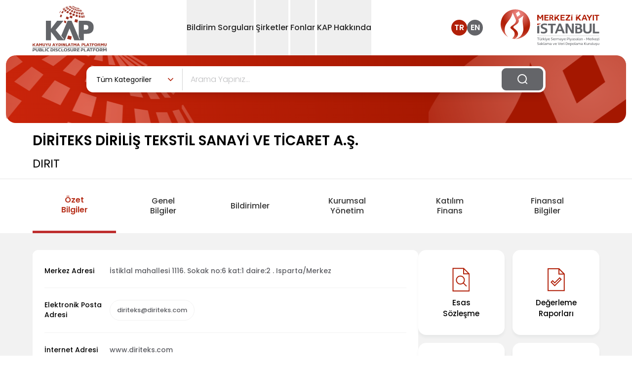

--- FILE ---
content_type: text/html; charset=utf-8
request_url: https://www.kap.org.tr/tr/sirket-bilgileri/ozet/1580-diriteks-dirilis-tekstil-sanayi-ve-ticaret-a-s
body_size: 46712
content:
<!DOCTYPE html><html lang="tr" class="overflow-x-hidden scroll-smooth show:overflow-y-hidden show:pr-1.5"><head><meta charSet="utf-8"/><meta name="viewport" content="width=device-width, initial-scale=1"/><link rel="preload" as="image" href="/images/header-logo-tr.svg" fetchPriority="high"/><link rel="preload" as="image" href="/images/merkezi-kayit-logo-tr.svg" fetchPriority="high"/><link rel="preload" as="image" href="/images/search-icon.svg"/><link rel="stylesheet" href="/_next/static/css/929f275f3f204690.css" data-precedence="next"/><link rel="preload" as="script" fetchPriority="low" href="/_next/static/chunks/webpack-94bbc91c80074467.js"/><script src="/_next/static/chunks/fd9d1056-1374b3982f0f1d4c.js" async=""></script><script src="/_next/static/chunks/2117-aea548c9137939ae.js" async=""></script><script src="/_next/static/chunks/main-app-5294d1645fe5526e.js" async=""></script><script src="/_next/static/chunks/5940-cee04dbe496b6e2e.js" async=""></script><script src="/_next/static/chunks/5878-72f429b9bddd0f6e.js" async=""></script><script src="/_next/static/chunks/app/%5Blang%5D/(company-detail)/sirket-bilgileri/ozet/%5BmemberOid%5D/loading-0ce3657f1dc3b95b.js" async=""></script><script src="/_next/static/chunks/2972-0ade349e7e0bede6.js" async=""></script><script src="/_next/static/chunks/6278-9d32371b42455c17.js" async=""></script><script src="/_next/static/chunks/app/%5Blang%5D/(companies)/(BIST)/layout-09fa0b4a1ed556e6.js" async=""></script><script src="/_next/static/chunks/3836-5766c333615744e2.js" async=""></script><script src="/_next/static/chunks/app/%5Blang%5D/layout-9af4213e51e38c71.js" async=""></script><script src="/_next/static/chunks/app/%5Blang%5D/error-42612d76ae6ec4a5.js" async=""></script><script src="/_next/static/chunks/app/%5Blang%5D/not-found-c37bae0380bcdeec.js" async=""></script><link rel="preload" href="https://www.googletagmanager.com/gtag/js?id=G-L21W6S1YS4" as="script"/><title>KAP</title><meta name="description" content="Kamuyu Aydınlatma Platformu"/><link rel="icon" href="/favicon.ico" type="image/x-icon" sizes="32x32"/><script src="/_next/static/chunks/polyfills-42372ed130431b0a.js" noModule=""></script><script defer src="/client.ns.js"></script></head><body class="overflow-x-hidden"><div class="min-w-screen"><!--$--><header class="header header-fixed:bg-red-800 fixed w-full bg-white z-[1320] top-0 header--fixed:fixed header--fixed:top-0 header--fixed:left-0 header--fixed:z-[1320] header--fixed:shadow header--fixed:transition-all header--fixed:duration-400 show:w-calc-100-minus-6 show:transition-none"><nav><div class="xs:mx-5 lg:mx-auto lg:container lg:flex items-center justify-between"><div class="flex items-center justify-between lg:w-auto w-full lg:p-0"><a href="#"><img alt="header-logo-tr" fetchPriority="high" width="200" height="70" decoding="async" data-nimg="1" class=" ph:w-[90px] xs:w-[90px]  ph:header-fixed:w-[80px] xs:header-fixed:w-[70px]  xs:py-1 lg:py-0 sm:w-[100px] lg:w-[150px] lg:mt-1 transition-all duration-400 xs:mb-1 xs:header-fixed:mb-1 sm:mb-0  sm:header-fixed:w-[80px] lg:header-fixed:w-[100px]" style="color:transparent" src="/images/header-logo-tr.svg"/></a><div class="lg:hidden flex items-center"><a target="_blank" href="https://www.mkk.com.tr/"><img alt="header-mkk-logo-tr" fetchPriority="high" width="124" height="90" decoding="async" data-nimg="1" class="xs:w-[110px] xs:header-fixed:w-[100px]  ph:w-[120px] sm:w-[150px] sm:header-fixed:w-[120px] ph:header-fixed:w-[100px] lg:w- transition-all xs:h-3/4" style="color:transparent" src="/images/merkezi-kayit-logo-tr.svg"/></a><a class="lg:hidden me-4 ml-4 font-medium text-text-color" href="/en/sirket-bilgileri/ozet/1580-diriteks-dirilis-tekstil-sanayi-ve-ticaret-a-s">EN</a><button type="button" class=" mobile-menu-button grid gap-y-[8px]"><span class="mobile-menu block w-8 h-0.5 rounded-lg bg-text-color transition-all mobile-menu:transform mobile-menu:translate-y-[4px] mobile-menu:rotate-45 mobile-menu:bg-danger"></span><span class="mobile-menu block w-8 h-0.5 rounded-lg bg-text-color transition-all mobile-menu:hidden"></span><span class="mobile-menu block w-8 h-0.5 rounded-lg bg-text-color transition-all mobile-menu:-translate-y-[6px] mobile-menu:rotate-neg45 mobile-menu:bg-danger"></span></button></div></div><div class="hidden divide-y divide-slate-danger lg:flex lg:flex-row flex-col relative items-center justify-center lg:space-x-1 lg:min-h-[68.39px] pb-3 lg:pb-0 header__nav--menu gap-6 xl:gap-12 2xl:px-140 2xl:py-0 lg:px-4 py-0 lg:pt-0 pt-2 lg:h-auto h-screen lg:bg-transparent lg:after:hidden after:bg-light-gray after:min-w-1200 after:absolute after:-left-200 after:z-[-1] after:top-0 after:h-screen lg:before:hidden before:absolute before:top-0 before:-left-5 before:min-w-1000 before:w-full before:h-screen before:bg-[url(&#x27;/images/mobil-bg.svg&#x27;)] before:bg-no-repeat"><div id="Bildirim Sorguları0" class="border-none"><button type="button" class=" lg:min-h-[68px] lg:block lg:leading-normal leading-4 flex justify-between items-center lg:w-auto w-full dropdown-toggle relative show:after:w-full show:after:opacity-90 lg:header-fixed:py-22 header-fixed:py-8 transition-all duration-400 lg:py-11 py-8 lg:text-base text-2xl text-dark font-medium hover:text-danger lg:hover:after:absolute lg:hover:after:bottom-0 lg:hover:after:block lg:hover:after:h-[2px] lg:hover:after:left-0 lg:hover:after:bg-danger after:bg-transparent lg:hover:after:w-full hover:after:opacity-100 active:after:w-full is-active:lg:text-danger lg:is-active:after:absolute lg:is-active:after:bottom-0 lg:is-active:after:block lg:is-active:after:h-[2px] lg:is-active:after:left-0 lg:is-active:after:bg-danger lg:is-active:after:w-full hover:is-active:opacity-100"><div id="menu-screen" class="  hidden header-fixed:insetCustom top-[112px] header-fixed:top-[68px] show:right-0 show:bottom-0 show:left-0 show:ml-0 show:bg-black-50 show:pointer-events-none show:z-[1600] transition-all duration-500 show:opacity-40 show:visible show:fixed fade show:block"></div><span class="pointer-events-none select-none">Bildirim Sorguları</span><span class="lg:hidden block absolute right-0 w-21 h-17 bg-[url(&#x27;/images/menu-icon-large.svg&#x27;)]"></span></button><div class="  lg:w-427 dropdown__menu transition-all duration-400 overflow-y:auto lg:translate-x-0 translate-x-full is-active:translate-x-0 is-active:opacity-100 is-active:before:absolute is-active:before:top-0 is-active:before:left-0 is-active:before:w-full is-active:before:h-screen is-active:before:z-1 is-active:before:bg-[url(&#x27;/images/mobil-bg.svg&#x27;)] is-active:before:bg-no-repeat absolute lg:hidden bg-light-gray text-white rounded-b-lg p-8 lg:px-6 px-0 z-50 lg:animate-fadeIn animate-none lg:top-auto top-0 lg:right-auto -right-full is-active:right-0 lg:opacity-100 opacity-0 w-full lg:h-auto h-screen lg:visible lg:overflow-y-hidden overflow-y-auto group-hover/menuItem:opacity-100 lg:show:block show:z-[1800]"><ul class=""><li class="first:lg:hidden first:mb-0 mb-2"><button class="sub__close text-dark lg:text-base text-2xl font-medium mb-5 block relative z-[3] lg:ml-0 ml-10 lg:before:hidden before:absolute before:w-26 before:h-26 before:bg-[url(&#x27;/images/back-icon.svg&#x27;)] before:-left-10 before:top-0.5" href="#">Bildirim Sorguları</button></li><li class="  first:lg:hidden first:mb-0 mb-2 break-inside-avoid-column"><a class="group/scoped transition-all duration-700 ease-in-out z-[3] lg:w-379 relative text-dark rounded-lg bg-white block p-6 pr-4 text-sm hover:bg-danger hover:text-white hover:border-white hover:border-1 w-full h-full" href="/tr">Bugün Gelen Bildirimler<span class="absolute right-2 top-7 w-15 h-3 transition-all duration-700 ease-in-out group-hover:filter group-hover/scoped:filter group-hover/scoped:brightness-0 group-hover/scoped:invert"></span></a></li><li class="  first:lg:hidden first:mb-0 mb-2 break-inside-avoid-column"><a class="group/scoped transition-all duration-700 ease-in-out z-[3] lg:w-379 relative text-dark rounded-lg bg-white block p-6 pr-4 text-sm hover:bg-danger hover:text-white hover:border-white hover:border-1 w-full h-full" href="/tr/beklenen-bildirim-sorgu">Beklenen Bildirimler<span class="absolute right-2 top-7 w-15 h-3 transition-all duration-700 ease-in-out group-hover:filter group-hover/scoped:filter group-hover/scoped:brightness-0 group-hover/scoped:invert"></span></a></li><li class="  first:lg:hidden first:mb-0 mb-2 break-inside-avoid-column"><a class="group/scoped transition-all duration-700 ease-in-out z-[3] lg:w-379 relative text-dark rounded-lg bg-white block p-6 pr-4 text-sm hover:bg-danger hover:text-white hover:border-white hover:border-1 w-full h-full" href="/tr/bildirim-sorgu">Detaylı Sorgulama<span class="absolute right-2 top-7 w-15 h-3 transition-all duration-700 ease-in-out group-hover:filter group-hover/scoped:filter group-hover/scoped:brightness-0 group-hover/scoped:invert"></span></a></li><li class="  first:lg:hidden first:mb-0 mb-2 break-inside-avoid-column"><a class="group/scoped transition-all duration-700 ease-in-out z-[3] lg:w-379 relative text-dark rounded-lg bg-white block p-6 pr-4 text-sm hover:bg-danger hover:text-white hover:border-white hover:border-1 w-full h-full" href="/tr/kalem-karsilastirma">Finansal Tablo Kalem Sorgulama<span class="absolute right-2 top-7 w-15 h-3 transition-all duration-700 ease-in-out group-hover:filter group-hover/scoped:filter group-hover/scoped:brightness-0 group-hover/scoped:invert"></span></a></li></ul></div></div><div id="Şirketler1" class="border-none"><button type="button" class=" lg:min-h-[68px] lg:block lg:leading-normal leading-4 flex justify-between items-center lg:w-auto w-full dropdown-toggle relative show:after:w-full show:after:opacity-90 lg:header-fixed:py-22 header-fixed:py-8 transition-all duration-400 lg:py-11 py-8 lg:text-base text-2xl text-dark font-medium hover:text-danger lg:hover:after:absolute lg:hover:after:bottom-0 lg:hover:after:block lg:hover:after:h-[2px] lg:hover:after:left-0 lg:hover:after:bg-danger after:bg-transparent lg:hover:after:w-full hover:after:opacity-100 active:after:w-full is-active:lg:text-danger lg:is-active:after:absolute lg:is-active:after:bottom-0 lg:is-active:after:block lg:is-active:after:h-[2px] lg:is-active:after:left-0 lg:is-active:after:bg-danger lg:is-active:after:w-full hover:is-active:opacity-100"><div id="menu-screen" class="  hidden header-fixed:insetCustom top-[112px] header-fixed:top-[68px] show:right-0 show:bottom-0 show:left-0 show:ml-0 show:bg-black-50 show:pointer-events-none show:z-[1600] transition-all duration-500 show:opacity-40 show:visible show:fixed fade show:block"></div><span class="pointer-events-none select-none">Şirketler</span><span class="lg:hidden block absolute right-0 w-21 h-17 bg-[url(&#x27;/images/menu-icon-large.svg&#x27;)]"></span></button><div class="  lg:w-[800px] xl:w-[826px] lg:left-0 dropdown__menu transition-all duration-400 overflow-y:auto lg:translate-x-0 translate-x-full is-active:translate-x-0 is-active:opacity-100 is-active:before:absolute is-active:before:top-0 is-active:before:left-0 is-active:before:w-full is-active:before:h-screen is-active:before:z-1 is-active:before:bg-[url(&#x27;/images/mobil-bg.svg&#x27;)] is-active:before:bg-no-repeat absolute lg:hidden bg-light-gray text-white rounded-b-lg p-8 lg:px-6 px-0 z-50 lg:animate-fadeIn animate-none lg:top-auto top-0 lg:right-auto -right-full is-active:right-0 lg:opacity-100 opacity-0 w-full lg:h-auto h-screen lg:visible lg:overflow-y-hidden overflow-y-auto group-hover/menuItem:opacity-100 lg:show:block show:z-[1800]"><ul class="lg:columns-2 columns-1 gap-x-5 list-none"><li class="first:lg:hidden first:mb-0 mb-2"><button class="sub__close text-dark lg:text-base text-2xl font-medium mb-5 block relative z-[3] lg:ml-0 ml-10 lg:before:hidden before:absolute before:w-26 before:h-26 before:bg-[url(&#x27;/images/back-icon.svg&#x27;)] before:-left-10 before:top-0.5" href="#">Şirketler</button></li><li class="  break-inside-avoid-column first:lg:hidden first:mb-0 mb-2 break-inside-avoid-column"><a class="group/scoped transition-all duration-700 ease-in-out z-[3] lg:w-379 relative text-dark rounded-lg bg-white block p-6 pr-4 text-sm hover:bg-danger hover:text-white hover:border-white hover:border-1 w-full h-full" href="/tr/bist-sirketler">BIST Şirketleri<span class="absolute right-2 top-7 w-15 h-3 transition-all duration-700 ease-in-out group-hover:filter group-hover/scoped:filter group-hover/scoped:brightness-0 group-hover/scoped:invert"></span></a></li><li class="  break-inside-avoid-column first:lg:hidden first:mb-0 mb-2 break-inside-avoid-column"><a class="group/scoped transition-all duration-700 ease-in-out z-[3] lg:w-379 relative text-dark rounded-lg bg-white block p-6 pr-4 text-sm hover:bg-danger hover:text-white hover:border-white hover:border-1 w-full h-full" href="/tr/sirketler/YK">Yatırım Kuruluşları<span class="absolute right-2 top-7 w-15 h-3 transition-all duration-700 ease-in-out group-hover:filter group-hover/scoped:filter group-hover/scoped:brightness-0 group-hover/scoped:invert"></span></a></li><li class="  break-inside-avoid-column first:lg:hidden first:mb-0 mb-2 break-inside-avoid-column"><a class="group/scoped transition-all duration-700 ease-in-out z-[3] lg:w-379 relative text-dark rounded-lg bg-white block p-6 pr-4 text-sm hover:bg-danger hover:text-white hover:border-white hover:border-1 w-full h-full" href="/tr/sirketler/PYS">Portföy Yönetim Şirketleri<span class="absolute right-2 top-7 w-15 h-3 transition-all duration-700 ease-in-out group-hover:filter group-hover/scoped:filter group-hover/scoped:brightness-0 group-hover/scoped:invert"></span></a></li><li class="  break-inside-avoid-column first:lg:hidden first:mb-0 mb-2 break-inside-avoid-column"><a class="group/scoped transition-all duration-700 ease-in-out z-[3] lg:w-379 relative text-dark rounded-lg bg-white block p-6 pr-4 text-sm hover:bg-danger hover:text-white hover:border-white hover:border-1 w-full h-full" href="/tr/sirketler/BDK">Bağımsız Denetim Kuruluşları<span class="absolute right-2 top-7 w-15 h-3 transition-all duration-700 ease-in-out group-hover:filter group-hover/scoped:filter group-hover/scoped:brightness-0 group-hover/scoped:invert"></span></a></li><li class="  break-inside-avoid-column first:lg:hidden first:mb-0 mb-2 break-inside-avoid-column"><a class="group/scoped transition-all duration-700 ease-in-out z-[3] lg:w-379 relative text-dark rounded-lg bg-white block p-6 pr-4 text-sm hover:bg-danger hover:text-white hover:border-white hover:border-1 w-full h-full" href="/tr/sirketler/ALL">Tüm Şirketler<span class="absolute right-2 top-7 w-15 h-3 transition-all duration-700 ease-in-out group-hover:filter group-hover/scoped:filter group-hover/scoped:brightness-0 group-hover/scoped:invert"></span></a></li><li class="  break-inside-avoid-column first:lg:hidden first:mb-0 mb-2 break-inside-avoid-column"><a class="group/scoped transition-all duration-700 ease-in-out z-[3] lg:w-379 relative text-dark rounded-lg bg-white block p-6 pr-4 text-sm hover:bg-danger hover:text-white hover:border-white hover:border-1 w-full h-full" href="/tr/sirketler/DK">Diğer KAP Üyeleri ve İşlem Görmeyen Şirketler<span class="absolute right-2 top-7 w-15 h-3 transition-all duration-700 ease-in-out group-hover:filter group-hover/scoped:filter group-hover/scoped:brightness-0 group-hover/scoped:invert"></span></a></li><li class="  break-inside-avoid-column first:lg:hidden first:mb-0 mb-2 break-inside-avoid-column"><a class="group/scoped transition-all duration-700 ease-in-out z-[3] lg:w-379 relative text-dark rounded-lg bg-white block p-6 pr-4 text-sm hover:bg-danger hover:text-white hover:border-white hover:border-1 w-full h-full" href="/tr/sirketler/DCS">Derecelendirme Şirketleri<span class="absolute right-2 top-7 w-15 h-3 transition-all duration-700 ease-in-out group-hover:filter group-hover/scoped:filter group-hover/scoped:brightness-0 group-hover/scoped:invert"></span></a></li><li class="  break-inside-avoid-column first:lg:hidden first:mb-0 mb-2 break-inside-avoid-column"><a class="group/scoped transition-all duration-700 ease-in-out z-[3] lg:w-379 relative text-dark rounded-lg bg-white block p-6 pr-4 text-sm hover:bg-danger hover:text-white hover:border-white hover:border-1 w-full h-full" href="/tr/sirketler/KVH">Kripto Varlık Hizmet Sağlayıcı<span class="absolute right-2 top-7 w-15 h-3 transition-all duration-700 ease-in-out group-hover:filter group-hover/scoped:filter group-hover/scoped:brightness-0 group-hover/scoped:invert"></span></a></li><li class="  break-inside-avoid-column first:lg:hidden first:mb-0 mb-2 break-inside-avoid-column"><a class="group/scoped transition-all duration-700 ease-in-out z-[3] lg:w-379 relative text-dark rounded-lg bg-white block p-6 pr-4 text-sm hover:bg-danger hover:text-white hover:border-white hover:border-1 w-full h-full" href="/tr/sirketler/KSE">KAP Üyeliği Sona Eren Şirketler<span class="absolute right-2 top-7 w-15 h-3 transition-all duration-700 ease-in-out group-hover:filter group-hover/scoped:filter group-hover/scoped:brightness-0 group-hover/scoped:invert"></span></a></li></ul></div></div><div id="Fonlar2" class="border-none"><button type="button" class=" lg:min-h-[68px] lg:block lg:leading-normal leading-4 flex justify-between items-center lg:w-auto w-full dropdown-toggle relative show:after:w-full show:after:opacity-90 lg:header-fixed:py-22 header-fixed:py-8 transition-all duration-400 lg:py-11 py-8 lg:text-base text-2xl text-dark font-medium hover:text-danger lg:hover:after:absolute lg:hover:after:bottom-0 lg:hover:after:block lg:hover:after:h-[2px] lg:hover:after:left-0 lg:hover:after:bg-danger after:bg-transparent lg:hover:after:w-full hover:after:opacity-100 active:after:w-full is-active:lg:text-danger lg:is-active:after:absolute lg:is-active:after:bottom-0 lg:is-active:after:block lg:is-active:after:h-[2px] lg:is-active:after:left-0 lg:is-active:after:bg-danger lg:is-active:after:w-full hover:is-active:opacity-100"><div id="menu-screen" class="  hidden header-fixed:insetCustom top-[112px] header-fixed:top-[68px] show:right-0 show:bottom-0 show:left-0 show:ml-0 show:bg-black-50 show:pointer-events-none show:z-[1600] transition-all duration-500 show:opacity-40 show:visible show:fixed fade show:block"></div><span class="pointer-events-none select-none">Fonlar</span><span class="lg:hidden block absolute right-0 w-21 h-17 bg-[url(&#x27;/images/menu-icon-large.svg&#x27;)]"></span></button><div class="  lg:w-[800px] xl:w-[826px] lg:left-0 dropdown__menu transition-all duration-400 overflow-y:auto lg:translate-x-0 translate-x-full is-active:translate-x-0 is-active:opacity-100 is-active:before:absolute is-active:before:top-0 is-active:before:left-0 is-active:before:w-full is-active:before:h-screen is-active:before:z-1 is-active:before:bg-[url(&#x27;/images/mobil-bg.svg&#x27;)] is-active:before:bg-no-repeat absolute lg:hidden bg-light-gray text-white rounded-b-lg p-8 lg:px-6 px-0 z-50 lg:animate-fadeIn animate-none lg:top-auto top-0 lg:right-auto -right-full is-active:right-0 lg:opacity-100 opacity-0 w-full lg:h-auto h-screen lg:visible lg:overflow-y-hidden overflow-y-auto group-hover/menuItem:opacity-100 lg:show:block show:z-[1800]"><ul class="lg:columns-2 columns-1 gap-x-5 list-none"><li class="first:lg:hidden first:mb-0 mb-2"><button class="sub__close text-dark lg:text-base text-2xl font-medium mb-5 block relative z-[3] lg:ml-0 ml-10 lg:before:hidden before:absolute before:w-26 before:h-26 before:bg-[url(&#x27;/images/back-icon.svg&#x27;)] before:-left-10 before:top-0.5" href="#">Fonlar</button></li><li class="  break-inside-avoid-column first:lg:hidden first:mb-0 mb-2 break-inside-avoid-column"><a class="group/scoped transition-all duration-700 ease-in-out z-[3] lg:w-379 relative text-dark rounded-lg bg-white block p-6 pr-4 text-sm hover:bg-danger hover:text-white hover:border-white hover:border-1 w-full h-full" href="/tr/YatirimFonlari/BYF">Borsa Yatırım Fonları<span class="absolute right-2 top-7 w-15 h-3 transition-all duration-700 ease-in-out group-hover:filter group-hover/scoped:filter group-hover/scoped:brightness-0 group-hover/scoped:invert"></span></a></li><li class="  break-inside-avoid-column first:lg:hidden first:mb-0 mb-2 break-inside-avoid-column"><a class="group/scoped transition-all duration-700 ease-in-out z-[3] lg:w-379 relative text-dark rounded-lg bg-white block p-6 pr-4 text-sm hover:bg-danger hover:text-white hover:border-white hover:border-1 w-full h-full" href="/tr/YatirimFonlari/YF">Yatırım Fonları<span class="absolute right-2 top-7 w-15 h-3 transition-all duration-700 ease-in-out group-hover:filter group-hover/scoped:filter group-hover/scoped:brightness-0 group-hover/scoped:invert"></span></a></li><li class="  break-inside-avoid-column first:lg:hidden first:mb-0 mb-2 break-inside-avoid-column"><a class="group/scoped transition-all duration-700 ease-in-out z-[3] lg:w-379 relative text-dark rounded-lg bg-white block p-6 pr-4 text-sm hover:bg-danger hover:text-white hover:border-white hover:border-1 w-full h-full" href="/tr/YatirimFonlari/EYF">Emeklilik Yatırım Fonları<span class="absolute right-2 top-7 w-15 h-3 transition-all duration-700 ease-in-out group-hover:filter group-hover/scoped:filter group-hover/scoped:brightness-0 group-hover/scoped:invert"></span></a></li><li class="  break-inside-avoid-column first:lg:hidden first:mb-0 mb-2 break-inside-avoid-column"><a class="group/scoped transition-all duration-700 ease-in-out z-[3] lg:w-379 relative text-dark rounded-lg bg-white block p-6 pr-4 text-sm hover:bg-danger hover:text-white hover:border-white hover:border-1 w-full h-full" href="/tr/YatirimFonlari/OKS">OKS Emeklilik Yatırım Fonları<span class="absolute right-2 top-7 w-15 h-3 transition-all duration-700 ease-in-out group-hover:filter group-hover/scoped:filter group-hover/scoped:brightness-0 group-hover/scoped:invert"></span></a></li><li class="  break-inside-avoid-column first:lg:hidden first:mb-0 mb-2 break-inside-avoid-column"><a class="group/scoped transition-all duration-700 ease-in-out z-[3] lg:w-379 relative text-dark rounded-lg bg-white block p-6 pr-4 text-sm hover:bg-danger hover:text-white hover:border-white hover:border-1 w-full h-full" href="/tr/YatirimFonlari/YYF">Yabancı Yatırım Fonları<span class="absolute right-2 top-7 w-15 h-3 transition-all duration-700 ease-in-out group-hover:filter group-hover/scoped:filter group-hover/scoped:brightness-0 group-hover/scoped:invert"></span></a></li><li class="  break-inside-avoid-column first:lg:hidden first:mb-0 mb-2 break-inside-avoid-column"><a class="group/scoped transition-all duration-700 ease-in-out z-[3] lg:w-379 relative text-dark rounded-lg bg-white block p-6 pr-4 text-sm hover:bg-danger hover:text-white hover:border-white hover:border-1 w-full h-full" href="/tr/YatirimFonlari/VFF">Varlık Finansman Fonları<span class="absolute right-2 top-7 w-15 h-3 transition-all duration-700 ease-in-out group-hover:filter group-hover/scoped:filter group-hover/scoped:brightness-0 group-hover/scoped:invert"></span></a></li><li class="  break-inside-avoid-column first:lg:hidden first:mb-0 mb-2 break-inside-avoid-column"><a class="group/scoped transition-all duration-700 ease-in-out z-[3] lg:w-379 relative text-dark rounded-lg bg-white block p-6 pr-4 text-sm hover:bg-danger hover:text-white hover:border-white hover:border-1 w-full h-full" href="/tr/YatirimFonlari/KFF">Konut Finansman Fonları<span class="absolute right-2 top-7 w-15 h-3 transition-all duration-700 ease-in-out group-hover:filter group-hover/scoped:filter group-hover/scoped:brightness-0 group-hover/scoped:invert"></span></a></li><li class="  break-inside-avoid-column first:lg:hidden first:mb-0 mb-2 break-inside-avoid-column"><a class="group/scoped transition-all duration-700 ease-in-out z-[3] lg:w-379 relative text-dark rounded-lg bg-white block p-6 pr-4 text-sm hover:bg-danger hover:text-white hover:border-white hover:border-1 w-full h-full" href="/tr/YatirimFonlari/GMF">Gayrimenkul Yatırım Fonları<span class="absolute right-2 top-7 w-15 h-3 transition-all duration-700 ease-in-out group-hover:filter group-hover/scoped:filter group-hover/scoped:brightness-0 group-hover/scoped:invert"></span></a></li><li class="  break-inside-avoid-column first:lg:hidden first:mb-0 mb-2 break-inside-avoid-column"><a class="group/scoped transition-all duration-700 ease-in-out z-[3] lg:w-379 relative text-dark rounded-lg bg-white block p-6 pr-4 text-sm hover:bg-danger hover:text-white hover:border-white hover:border-1 w-full h-full" href="/tr/YatirimFonlari/GSF">Girişim Sermayesi Yatırım Fonları<span class="absolute right-2 top-7 w-15 h-3 transition-all duration-700 ease-in-out group-hover:filter group-hover/scoped:filter group-hover/scoped:brightness-0 group-hover/scoped:invert"></span></a></li><li class="  break-inside-avoid-column first:lg:hidden first:mb-0 mb-2 break-inside-avoid-column"><a class="group/scoped transition-all duration-700 ease-in-out z-[3] lg:w-379 relative text-dark rounded-lg bg-white block p-6 pr-4 text-sm hover:bg-danger hover:text-white hover:border-white hover:border-1 w-full h-full" href="/tr/YatirimFonlari/PFF">Proje Finansman Fonları<span class="absolute right-2 top-7 w-15 h-3 transition-all duration-700 ease-in-out group-hover:filter group-hover/scoped:filter group-hover/scoped:brightness-0 group-hover/scoped:invert"></span></a></li><li class="  break-inside-avoid-column first:lg:hidden first:mb-0 mb-2 break-inside-avoid-column"><a class="group/scoped transition-all duration-700 ease-in-out z-[3] lg:w-379 relative text-dark rounded-lg bg-white block p-6 pr-4 text-sm hover:bg-danger hover:text-white hover:border-white hover:border-1 w-full h-full" href="/tr/YatirimFonlari/TEYF">Tasfiye Olmuş Fonlar<span class="absolute right-2 top-7 w-15 h-3 transition-all duration-700 ease-in-out group-hover:filter group-hover/scoped:filter group-hover/scoped:brightness-0 group-hover/scoped:invert"></span></a></li><li class="  break-inside-avoid-column first:lg:hidden first:mb-0 mb-2 break-inside-avoid-column"><a class="group/scoped transition-all duration-700 ease-in-out z-[3] lg:w-379 relative text-dark rounded-lg bg-white block p-6 pr-4 text-sm hover:bg-danger hover:text-white hover:border-white hover:border-1 w-full h-full" href="/tr/YatirimFonlari/ALL">Tüm Fonlar<span class="absolute right-2 top-7 w-15 h-3 transition-all duration-700 ease-in-out group-hover:filter group-hover/scoped:filter group-hover/scoped:brightness-0 group-hover/scoped:invert"></span></a></li></ul></div></div><div id="KAP Hakkında3" class="border-none"><button type="button" class=" lg:min-h-[68px] lg:block lg:leading-normal leading-4 flex justify-between items-center lg:w-auto w-full dropdown-toggle relative show:after:w-full show:after:opacity-90 lg:header-fixed:py-22 header-fixed:py-8 transition-all duration-400 lg:py-11 py-8 lg:text-base text-2xl text-dark font-medium hover:text-danger lg:hover:after:absolute lg:hover:after:bottom-0 lg:hover:after:block lg:hover:after:h-[2px] lg:hover:after:left-0 lg:hover:after:bg-danger after:bg-transparent lg:hover:after:w-full hover:after:opacity-100 active:after:w-full is-active:lg:text-danger lg:is-active:after:absolute lg:is-active:after:bottom-0 lg:is-active:after:block lg:is-active:after:h-[2px] lg:is-active:after:left-0 lg:is-active:after:bg-danger lg:is-active:after:w-full hover:is-active:opacity-100"><div id="menu-screen" class="  hidden header-fixed:insetCustom top-[112px] header-fixed:top-[68px] show:right-0 show:bottom-0 show:left-0 show:ml-0 show:bg-black-50 show:pointer-events-none show:z-[1600] transition-all duration-500 show:opacity-40 show:visible show:fixed fade show:block"></div><span class="pointer-events-none select-none">KAP Hakkında</span><span class="lg:hidden block absolute right-0 w-21 h-17 bg-[url(&#x27;/images/menu-icon-large.svg&#x27;)]"></span></button><div class="  lg:w-427 dropdown__menu transition-all duration-400 overflow-y:auto lg:translate-x-0 translate-x-full is-active:translate-x-0 is-active:opacity-100 is-active:before:absolute is-active:before:top-0 is-active:before:left-0 is-active:before:w-full is-active:before:h-screen is-active:before:z-1 is-active:before:bg-[url(&#x27;/images/mobil-bg.svg&#x27;)] is-active:before:bg-no-repeat absolute lg:hidden bg-light-gray text-white rounded-b-lg p-8 lg:px-6 px-0 z-50 lg:animate-fadeIn animate-none lg:top-auto top-0 lg:right-auto -right-full is-active:right-0 lg:opacity-100 opacity-0 w-full lg:h-auto h-screen lg:visible lg:overflow-y-hidden overflow-y-auto group-hover/menuItem:opacity-100 lg:show:block show:z-[1800]"><ul class=""><li class="first:lg:hidden first:mb-0 mb-2"><button class="sub__close text-dark lg:text-base text-2xl font-medium mb-5 block relative z-[3] lg:ml-0 ml-10 lg:before:hidden before:absolute before:w-26 before:h-26 before:bg-[url(&#x27;/images/back-icon.svg&#x27;)] before:-left-10 before:top-0.5" href="#">KAP Hakkında</button></li></ul></div></div></div><div class="lg:flex items-center h-full hidden justify-center header-fixed:justify-end"><div class="flex gap-3 items-center"><a class="font-semibold w-8 h-8 bg-danger hover:bg-danger duration-300 transition-all ease-linear text-white  flex items-center justify-center rounded-full " href="/tr/sirket-bilgileri/ozet/1580-diriteks-dirilis-tekstil-sanayi-ve-ticaret-a-s">TR</a><a class="font-semibold w-8 h-8 bg-kap-gray lg:me-9  hover:bg-danger duration-300 transition-all ease-linear text-white flex items-center justify-center rounded-full " href="/en/sirket-bilgileri/ozet/1580-diriteks-dirilis-tekstil-sanayi-ve-ticaret-a-s">EN</a></div><a target="_blank" class="flex items-center justify-center font-medium text-gray-900 title-font md:mb-0" href="https://www.mkk.com.tr"><img alt="merkezi-kayit-logo" fetchPriority="high" width="200" height="70" decoding="async" data-nimg="1" class="transition-all lg:w-[200px] lg:header-fixed:w-[150px] duration-400 flex-shrink-0" style="color:transparent" src="/images/merkezi-kayit-logo-tr.svg"/></a></div></div></nav></header><!--/$--></div><main class="mx-auto show:overflow-y-hidden"><div><section><div class="relative lg:mx-3 mx-0 before:absolute before:bg-red-gradient lg:min-h-137 min-h-120 before:lg:min-h-137 before:lg:rounded-20 before:w-full before:max-h-120 before:min-h-120 before:rounded-none"><span class="rounded-tl-20 after:absolute after:bg-[url(&#x27;/images/banner-right-logo.svg&#x27;)] after:lg:w-400 after:lg:h-137 after:right-0 after:top-0 after:lg:bg-no-repeat after:bg-top after:rounded-tr-20 after:lg:bg-auto after:h-120 after:w-140 after:object-none after:bg-cover after:bg-repeat-round"></span><span class="rounded-tb-20 after:absolute after:bg-[url(&#x27;/images/banner-left-logo.svg&#x27;)] after:lg:w-400 after:lg:h-137 after:left-0 after:top-0 after:lg:bg-no-repeat after:bg-top after:rounded-tl-20 after:lg:bg-auto after:h-120 after:w-140 after:object-none after:bg-cover after:bg-repeat-round"></span><div class="flex justify-center md:max-w-full max-w-360 m-auto p-2 md:py-8 py-8 z-20"><div class="relative z-[1300] lg:top-[-10px]"><div class="w-full flex justify-center"><form class="w-full w-[930px] sm:w-[520px] lg:w-[930px] p-1 mx-2 bg-white border-r shadow-lg flex items-center space-x-4 
          
          rounded-14
      "><div class="relative flex-grow  border-r border-[#D7D7D7]"><div class="flex  md:w-[190px] justify-between items-center bg-white border-r border-gray-50 px-4 py-3 cursor-pointer custom-select-toggle"><span class=" max-w-[80px] sm:max-w-full text-black custom-select-text text-sm whitespace-nowrap overflow-hidden text-ellipsis">Tüm Kategoriler</span><svg xmlns="http://www.w3.org/2000/svg" width="13" height="8" viewBox="0 0 13 8" fill="none" class=" transition-all duration-500 active:rotate-180"><path d="M11 1.75L6.5 6.25L2 1.75" stroke="#B12009" stroke-width="1.6" stroke-linecap="square"></path></svg></div><div class="hidden 
              absolute mt-0.5 w-full bg-light-gray border-t rounded-lg shadow-lg z-[1600] custom-select-dropdown" style="left:-4px;width:102%"><div class="select-items grid bg-white"><div class="select-option text-sm py-3 px-4 cursor-pointer bg-white rounded-lg transition-all duration-500 ease-in-out hover:bg-danger hover:text-white">Tüm Kategoriler</div><div class="select-option text-sm py-3 px-4 cursor-pointer bg-white rounded-lg transition-all duration-500 ease-in-out hover:bg-danger hover:text-white">Özel Durum Açıklaması</div><div class="select-option text-sm py-3 px-4 cursor-pointer bg-white rounded-lg transition-all duration-500 ease-in-out hover:bg-danger hover:text-white">Finansal Rapor</div><div class="select-option text-sm py-3 px-4 cursor-pointer bg-white rounded-lg transition-all duration-500 ease-in-out hover:bg-danger hover:text-white">Diğer Bildirimler</div><div class="select-option text-sm py-3 px-4 cursor-pointer bg-white rounded-lg transition-all duration-500 ease-in-out hover:bg-danger hover:text-white">Fon Bildirimleri</div></div></div></div><input type="text" id="all-search" class="lg:w-full w-full lg:h-auto h-9 text-dark block border-0 focus:border-0 focus:ring-0 placeholder:opacity-40 placeholder:text-text-color font-light lg:text-base text-sm" placeholder="Arama Yapınız..." value=""/><button type="submit" class="flex items-center lg:h-auto h-9 justify-center lg:px-31 px-3 lg:py-3 py-3 border-l border-kap-gray bg-kap-gray rounded-[9px] cursor-pointer"><img src="/images/search-icon.svg" alt="Search Icon" class="md:w-21 w-18 max-w-max"/></button><input type="hidden" name="as_fid" value="2f975356d08a836303446642443d0d5c520a38b9" /></form></div><div class="hidden false absolute overflow-y-auto rounded-14 max-h-500 show:bg-white show:z-[1700] show:w-content show:mx-2 show:opacity-100 opacity-0 show:transition-opacity show:duration-100 show:ease-in-out show:delay-100 show:rounded-tl-none show:rounded-tr-none" id="searchDiv"><div class="container m-auto py-10 relative"><button type="button" class="items-center bg-danger p-2 rounded-lg text-sm w-51 h-8 ms-auto transition-all duration-700 ease-in-out inline-flex justify-center hover:bg-red-900 absolute top-0 right-0 mt-2 mr-2"><span class="text-white"><svg xmlns="http://www.w3.org/2000/svg" width="15" height="15" viewBox="0 0 17 18" fill="none"><path d="M15.96 1.68945L1.04688 16.6025M1.04688 1.68945L15.96 16.6025" stroke="white" stroke-width="2" stroke-linecap="round" stroke-linejoin="round"></path></svg></span></button><div class="text-danger italic text-sm font-bold">(*) Aşağıdaki öneriler, sadece endeks/pazar/dönem bilgisi girildiğinde ilgili yılın son 14 günü, diğer durumlarda geçmişe dönük 30 günlük dönem esas alınarak listelenmektedir. Daha geniş dönemli arama “detaylı sorgulama” sayfasından yapılmalıdır.</div><div class="py-4 text-danger lg:text-lg text-sm font-semibold"><a href="/tr/search//1">Bildirim İçeriklerinde ve Eklerinde Ara</a></div></div></div><div id="menu-screen" class="hidden header-fixed:insetCustom top-0 show:right-0 show:bottom-0 show:left-0 show:ml-0 show:bg-black-50 show:pointer-events-none show:z-[1600] transition-all duration-500 show:opacity-40 show:visible show:fixed fade"></div></div></div></div><div id="menu-screen-banner" class="top-0 show:right-0 show:bottom-0 show:left-0 show:bg-black-50 show:pointer-events-none show:z-[1600] transition-all duration-500 show:opacity-40 show:visible show:fixed fade"></div></section><div><!--$?--><template id="B:0"></template><style data-emotion="css e8dkfu">.css-e8dkfu{position:fixed;inset:0;z-index:9999;width:100vw;height:100vh;background-color:#f0f0f0;}</style><div class="MuiBox-root css-e8dkfu"><style data-emotion="css 16848rm animation-wiooy9">.css-16848rm{display:block;background-color:rgba(0, 0, 0, 0.11);height:1.2em;position:relative;overflow:hidden;-webkit-mask-image:-webkit-radial-gradient(white, black);background-color:#e0e0e0;}.css-16848rm::after{background:linear-gradient(
                90deg,
                transparent,
                rgba(0, 0, 0, 0.04),
                transparent
              );content:"";position:absolute;-webkit-transform:translateX(-100%);-moz-transform:translateX(-100%);-ms-transform:translateX(-100%);transform:translateX(-100%);bottom:0;left:0;right:0;top:0;}.css-16848rm::after{-webkit-animation:animation-wiooy9 2s linear 0.5s infinite;animation:animation-wiooy9 2s linear 0.5s infinite;}.css-16848rm::after{background:linear-gradient(90deg, transparent, rgba(255,255,255,1), transparent);}@-webkit-keyframes animation-wiooy9{0%{-webkit-transform:translateX(-100%);-moz-transform:translateX(-100%);-ms-transform:translateX(-100%);transform:translateX(-100%);}50%{-webkit-transform:translateX(100%);-moz-transform:translateX(100%);-ms-transform:translateX(100%);transform:translateX(100%);}100%{-webkit-transform:translateX(100%);-moz-transform:translateX(100%);-ms-transform:translateX(100%);transform:translateX(100%);}}@keyframes animation-wiooy9{0%{-webkit-transform:translateX(-100%);-moz-transform:translateX(-100%);-ms-transform:translateX(-100%);transform:translateX(-100%);}50%{-webkit-transform:translateX(100%);-moz-transform:translateX(100%);-ms-transform:translateX(100%);transform:translateX(100%);}100%{-webkit-transform:translateX(100%);-moz-transform:translateX(100%);-ms-transform:translateX(100%);transform:translateX(100%);}}</style><span class="MuiSkeleton-root MuiSkeleton-rectangular MuiSkeleton-wave css-16848rm" style="width:100%;height:100%"></span><style data-emotion="css 3hcm5q">.css-3hcm5q{position:absolute;top:50%;left:50%;-webkit-transform:translate(-50%, -50%);-moz-transform:translate(-50%, -50%);-ms-transform:translate(-50%, -50%);transform:translate(-50%, -50%);}</style><div class="MuiBox-root css-3hcm5q"><img alt="Loading" loading="lazy" width="100" height="100" decoding="async" data-nimg="1" class="w-[100px] h-[100px] object-contain" style="color:transparent" src="/images/gifload.gif"/></div></div><!--/$--></div></div></main><div class="flex items-end w-full"><!--$--><div id="main-footer" class="footer w-full text-gray-700 bg-secondary-dark body-font"><div class="container lg:flex justify-center lg:justify-between lg:flex-no-wrap lg:py-8 lg:pt-14 lg:pb-10 mx-auto md:items-center lg:items-start md:flex-no-wrap"><div class="flex justify-center flex-wrap items-center lg:mr-12 my-8 lg:mt-0"><img alt="mkk footer logo" loading="lazy" width="100" height="100" decoding="async" data-nimg="1" class="flex-shrink-0 md:w-auto w-70" style="color:transparent" src="/images/footer-logo-tr.svg"/><div class="lg:flex hidden gap-2 pt-12 ml-5"><a target="_blank" class="bg-danger p-2 rounded-full w-8 h-8 flex items-center transition-all duration-700 ease-in-out hover:bg-red-900" href="https://x.com/MerkeziKayitTur"><img alt="kap x" loading="lazy" width="100" height="100" decoding="async" data-nimg="1" class="w-18 h-15" style="color:transparent" src="/images/x.svg"/></a><a target="_blank" class="bg-danger p-2 rounded-full w-8 h-8 flex items-center transition-all duration-700 ease-in-out hover:bg-red-900" href="https://www.linkedin.com/company/merkezi-kayit-kurulusu-a.s.-mkk-/"><img alt="kap linkedin" loading="lazy" width="100" height="100" decoding="async" data-nimg="1" class="w-18 h-15" style="color:transparent" src="/images/linkedln.svg"/></a><a target="_blank" class="bg-danger p-2 rounded-full w-8 h-8 flex items-center transition-all duration-700 ease-in-out hover:bg-red-900" href="https://www.instagram.com/merkezikayitistanbul/"><img alt="kap instagram" loading="lazy" width="100" height="100" decoding="async" data-nimg="1" class="w-18 h-15" style="color:transparent" src="/images/instagram.svg"/></a><a target="_blank" class="bg-danger p-2 rounded-full w-8 h-8 flex items-center transition-all duration-700 ease-in-out hover:bg-red-900" href="https://www.youtube.com/@merkezikayit"><img alt="kap youtube" loading="lazy" width="100" height="100" decoding="async" data-nimg="1" class="w-18 h-15" style="color:transparent" src="/images/youtube.svg"/></a><a target="_blank" class="bg-danger p-2 rounded-full w-8 h-8 flex items-center transition-all duration-700 ease-in-out hover:bg-red-900" href="https://sosyal.teknofest.app/@merkezikayit"><img alt="kap next sosyal" loading="lazy" width="100" height="100" decoding="async" data-nimg="1" class="w-18 h-15" style="color:transparent" src="/images/nsocial.svg"/></a></div></div><div class="justify-center hidden lg:flex flex-wrap lg:mt-0 lg:my-0 lg:-mb-10 lg:text-left text-center md:mt-0 my-6 lg:gap-0 gap-x-6 gap-y-4"><div class="w-auto lg:px-4 lg:w-1/4 md:w-1/2"><div href="#" class="lg:mb-8 block text-base lg:font-medium font-medium lg:tracking-widest text-yellow title-font">Bildirim Sorguları</div><ul class="list-none"><li class="lg:mb-3"><a class="text-light-gray text-sm transition-all duration-700 ease-in-out text-opacity-80 cursor-pointer hover:text-opacity-60 hidden lg:block" href="/tr">Bugün Gelen Bildirimler</a></li><li class="lg:mb-3"><a class="text-light-gray text-sm transition-all duration-700 ease-in-out text-opacity-80 cursor-pointer hover:text-opacity-60 hidden lg:block" href="/tr/beklenen-bildirim-sorgu">Beklenen Bildirimler</a></li><li class="lg:mb-3"><a class="text-light-gray text-sm transition-all duration-700 ease-in-out text-opacity-80 cursor-pointer hover:text-opacity-60 hidden lg:block" href="/tr/bildirim-sorgu">Detaylı Sorgulama</a></li><li class="lg:mb-3"><a class="text-light-gray text-sm transition-all duration-700 ease-in-out text-opacity-80 cursor-pointer hover:text-opacity-60 hidden lg:block" href="/tr/kalem-karsilastirma">Finansal Tablo Kalem Sorgulama</a></li></ul></div><div class="w-auto lg:px-4 lg:w-1/4 md:w-1/2"><div href="#" class="lg:mb-8 block text-base lg:font-medium font-medium lg:tracking-widest text-yellow title-font">Şirketler</div><ul class="list-none"><li class="lg:mb-3"><a class="text-light-gray text-sm transition-all duration-700 ease-in-out text-opacity-80 cursor-pointer hover:text-opacity-60 hidden lg:block" href="/tr/bist-sirketler">BIST Şirketleri</a></li><li class="lg:mb-3"><a class="text-light-gray text-sm transition-all duration-700 ease-in-out text-opacity-80 cursor-pointer hover:text-opacity-60 hidden lg:block" href="/tr/sirketler/YK">Yatırım Kuruluşları</a></li><li class="lg:mb-3"><a class="text-light-gray text-sm transition-all duration-700 ease-in-out text-opacity-80 cursor-pointer hover:text-opacity-60 hidden lg:block" href="/tr/sirketler/PYS">Portföy Yönetim Şirketleri</a></li><li class="lg:mb-3"><a class="text-light-gray text-sm transition-all duration-700 ease-in-out text-opacity-80 cursor-pointer hover:text-opacity-60 hidden lg:block" href="/tr/sirketler/BDK">Bağımsız Denetim Kuruluşları</a></li><li class="lg:mb-3"><a class="text-light-gray text-sm transition-all duration-700 ease-in-out text-opacity-80 cursor-pointer hover:text-opacity-60 hidden lg:block" href="/tr/sirketler/ALL">Tüm Şirketler</a></li><li class="lg:mb-3"><a class="text-light-gray text-sm transition-all duration-700 ease-in-out text-opacity-80 cursor-pointer hover:text-opacity-60 hidden lg:block" href="/tr/sirketler/DK">Diğer KAP Üyeleri ve İşlem Görmeyen Şirketler</a></li><li class="lg:mb-3"><a class="text-light-gray text-sm transition-all duration-700 ease-in-out text-opacity-80 cursor-pointer hover:text-opacity-60 hidden lg:block" href="/tr/sirketler/DCS">Derecelendirme Şirketleri</a></li><li class="lg:mb-3"><a class="text-light-gray text-sm transition-all duration-700 ease-in-out text-opacity-80 cursor-pointer hover:text-opacity-60 hidden lg:block" href="/tr/sirketler/KVH">Kripto Varlık Hizmet Sağlayıcı</a></li><li class="lg:mb-3"><a class="text-light-gray text-sm transition-all duration-700 ease-in-out text-opacity-80 cursor-pointer hover:text-opacity-60 hidden lg:block" href="/tr/sirketler/KSE">KAP Üyeliği Sona Eren Şirketler</a></li></ul></div><div class="w-auto lg:px-4 lg:w-1/4 md:w-1/2"><div href="#" class="lg:mb-8 block text-base lg:font-medium font-medium lg:tracking-widest text-yellow title-font">Fonlar</div><ul class="list-none"><li class="lg:mb-3"><a class="text-light-gray text-sm transition-all duration-700 ease-in-out text-opacity-80 cursor-pointer hover:text-opacity-60 hidden lg:block" href="/tr/YatirimFonlari/BYF">Borsa Yatırım Fonları</a></li><li class="lg:mb-3"><a class="text-light-gray text-sm transition-all duration-700 ease-in-out text-opacity-80 cursor-pointer hover:text-opacity-60 hidden lg:block" href="/tr/YatirimFonlari/YF">Yatırım Fonları</a></li><li class="lg:mb-3"><a class="text-light-gray text-sm transition-all duration-700 ease-in-out text-opacity-80 cursor-pointer hover:text-opacity-60 hidden lg:block" href="/tr/YatirimFonlari/EYF">Emeklilik Yatırım Fonları</a></li><li class="lg:mb-3"><a class="text-light-gray text-sm transition-all duration-700 ease-in-out text-opacity-80 cursor-pointer hover:text-opacity-60 hidden lg:block" href="/tr/YatirimFonlari/OKS">OKS Emeklilik Yatırım Fonları</a></li><li class="lg:mb-3"><a class="text-light-gray text-sm transition-all duration-700 ease-in-out text-opacity-80 cursor-pointer hover:text-opacity-60 hidden lg:block" href="/tr/YatirimFonlari/YYF">Yabancı Yatırım Fonları</a></li><li class="lg:mb-3"><a class="text-light-gray text-sm transition-all duration-700 ease-in-out text-opacity-80 cursor-pointer hover:text-opacity-60 hidden lg:block" href="/tr/YatirimFonlari/VFF">Varlık Finansman Fonları</a></li><li class="lg:mb-3"><a class="text-light-gray text-sm transition-all duration-700 ease-in-out text-opacity-80 cursor-pointer hover:text-opacity-60 hidden lg:block" href="/tr/YatirimFonlari/KFF">Konut Finansman Fonları</a></li><li class="lg:mb-3"><a class="text-light-gray text-sm transition-all duration-700 ease-in-out text-opacity-80 cursor-pointer hover:text-opacity-60 hidden lg:block" href="/tr/YatirimFonlari/GMF">Gayrimenkul Yatırım Fonları</a></li><li class="lg:mb-3"><a class="text-light-gray text-sm transition-all duration-700 ease-in-out text-opacity-80 cursor-pointer hover:text-opacity-60 hidden lg:block" href="/tr/YatirimFonlari/GSF">Girişim Sermayesi Yatırım Fonları</a></li><li class="lg:mb-3"><a class="text-light-gray text-sm transition-all duration-700 ease-in-out text-opacity-80 cursor-pointer hover:text-opacity-60 hidden lg:block" href="/tr/YatirimFonlari/PFF">Proje Finansman Fonları</a></li><li class="lg:mb-3"><a class="text-light-gray text-sm transition-all duration-700 ease-in-out text-opacity-80 cursor-pointer hover:text-opacity-60 hidden lg:block" href="/tr/YatirimFonlari/TEYF">Tasfiye Olmuş Fonlar</a></li><li class="lg:mb-3"><a class="text-light-gray text-sm transition-all duration-700 ease-in-out text-opacity-80 cursor-pointer hover:text-opacity-60 hidden lg:block" href="/tr/YatirimFonlari/ALL">Tüm Fonlar</a></li></ul></div><div class="w-auto lg:px-4 lg:w-1/4 md:w-1/2"><div href="#" class="lg:mb-8 block text-base lg:font-medium font-medium lg:tracking-widest text-yellow title-font">KAP Hakkında</div><ul class="list-none"></ul></div></div></div><div class="border-t border-border-color lg:bg-secondary-dark container lg:mt-10 lg:py-8 mx-auto"><ul class="text-white flex flex-wrap lg:justify-between justify-center lg:gap-0 gap-x-8 gap-y-6 lg:mb-0 lg:my-0 my-10"><li class="cursor-pointer text-sm"><a rel="noopener noreferrer" target="_blank" class="transition-all duration-700 ease-in-out hover:text-danger" href="https://eyatirimci.mkk.com.tr/auth/login">Sermaye Piyasası Aracı Alım Satım Bildirimi</a></li><li class="cursor-pointer text-sm"><a rel="noopener noreferrer" target="_blank" class="transition-all duration-700 ease-in-out hover:text-danger" href="https://www.mkk.com.tr/">Merkezi Kayıt Kuruluşu A.Ş.</a></li><li class="cursor-pointer text-sm"><a rel="noopener noreferrer" target="_blank" class="transition-all duration-700 ease-in-out hover:text-danger" href="https://egk.mkk.com.tr/egkweb/">e-GENEL KURUL</a></li><li class="cursor-pointer text-sm"><a rel="noopener noreferrer" target="_blank" class="transition-all duration-700 ease-in-out hover:text-danger" href="https://e-sirket.mkk.com.tr/">e-ŞİRKET</a></li><li class="cursor-pointer text-sm"><a rel="noopener noreferrer" target="_blank" class="transition-all duration-700 ease-in-out hover:text-danger" href="https://www.borsaistanbul.com/tr/">Borsa İstanbul A.Ş</a></li></ul></div><div class="lg:bg-dark-gray bg-dark-gray z-0"><div class="container pt-4 pb-6 lg:pb-4 lg:pt-4 mx-auto"><div class="lg:flex items-center justify-between"><div class="lg:flex lg:justify-between justify-center"><p class="lg:mr-16 pb-5 pt-4 lg:pb-0 lg:pt-0 text-xs text-white capitalize text-center">Copyright © 2025 KAP</p><ul class="text-white text-xs flex flex-wrap lg:gap-0 gap-2 lg:justify-between justify-center lg:mb-0 mb-5 "></ul></div><div class="lg:flex block lg:m-0 md:m-auto items-center justify-center"><img alt="Merkezi Kayıt Istanbul" loading="lazy" width="100" height="100" decoding="async" data-nimg="1" class="block m-auto md:w-auto w-124" style="color:transparent" src="/images/footer-bottom-logo.svg"/><p class="ms-5 mt-3 text-[9px] block text-white whitespace-pre-line lg:max-w-48 max-w-auto m-auto text-center">Türkiye Sermaye Piyasaları - Merkezi Saklama ve Veri Depolama Kuruluşu</p></div></div></div></div></div><!--/$--></div><!--$!--><template data-dgst="BAILOUT_TO_CLIENT_SIDE_RENDERING"></template><!--/$--><script src="/_next/static/chunks/webpack-94bbc91c80074467.js" async=""></script><script>(self.__next_f=self.__next_f||[]).push([0]);self.__next_f.push([2,null])</script><script>self.__next_f.push([1,"1:HL[\"/_next/static/css/929f275f3f204690.css\",\"style\"]\n"])</script><script>self.__next_f.push([1,"2:I[12846,[],\"\"]\n5:I[4707,[],\"\"]\n8:I[36423,[],\"\"]\n9:I[7463,[\"5940\",\"static/chunks/5940-cee04dbe496b6e2e.js\",\"5878\",\"static/chunks/5878-72f429b9bddd0f6e.js\",\"5818\",\"static/chunks/app/%5Blang%5D/(company-detail)/sirket-bilgileri/ozet/%5BmemberOid%5D/loading-0ce3657f1dc3b95b.js\"],\"default\"]\nd:I[61060,[],\"\"]\n6:[\"lang\",\"tr\",\"d\"]\n7:[\"memberOid\",\"1580-diriteks-dirilis-tekstil-sanayi-ve-ticaret-a-s\",\"d\"]\ne:[]\n"])</script><script>self.__next_f.push([1,"0:[\"$\",\"$L2\",null,{\"buildId\":\"bcyDNHKkJ3rZI94Fak8kt\",\"assetPrefix\":\"\",\"urlParts\":[\"\",\"tr\",\"sirket-bilgileri\",\"ozet\",\"1580-diriteks-dirilis-tekstil-sanayi-ve-ticaret-a-s\"],\"initialTree\":[\"\",{\"children\":[[\"lang\",\"tr\",\"d\"],{\"children\":[\"(company-detail)\",{\"children\":[\"sirket-bilgileri\",{\"children\":[\"ozet\",{\"children\":[[\"memberOid\",\"1580-diriteks-dirilis-tekstil-sanayi-ve-ticaret-a-s\",\"d\"],{\"children\":[\"__PAGE__\",{}]}]}]}]}]},\"$undefined\",\"$undefined\",true]}],\"initialSeedData\":[\"\",{\"children\":[[\"lang\",\"tr\",\"d\"],{\"children\":[\"(company-detail)\",{\"children\":[\"sirket-bilgileri\",{\"children\":[\"ozet\",{\"children\":[[\"memberOid\",\"1580-diriteks-dirilis-tekstil-sanayi-ve-ticaret-a-s\",\"d\"],{\"children\":[\"__PAGE__\",{},[[\"$L3\",\"$L4\",null],null],null]},[null,[\"$\",\"$L5\",null,{\"parallelRouterKey\":\"children\",\"segmentPath\":[\"children\",\"$6\",\"children\",\"(company-detail)\",\"children\",\"sirket-bilgileri\",\"children\",\"ozet\",\"children\",\"$7\",\"children\"],\"error\":\"$undefined\",\"errorStyles\":\"$undefined\",\"errorScripts\":\"$undefined\",\"template\":[\"$\",\"$L8\",null,{}],\"templateStyles\":\"$undefined\",\"templateScripts\":\"$undefined\",\"notFound\":\"$undefined\",\"notFoundStyles\":\"$undefined\"}]],[[\"$\",\"$L9\",null,{}],[],[]]]},[null,[\"$\",\"$L5\",null,{\"parallelRouterKey\":\"children\",\"segmentPath\":[\"children\",\"$6\",\"children\",\"(company-detail)\",\"children\",\"sirket-bilgileri\",\"children\",\"ozet\",\"children\"],\"error\":\"$undefined\",\"errorStyles\":\"$undefined\",\"errorScripts\":\"$undefined\",\"template\":[\"$\",\"$L8\",null,{}],\"templateStyles\":\"$undefined\",\"templateScripts\":\"$undefined\",\"notFound\":\"$undefined\",\"notFoundStyles\":\"$undefined\"}]],null]},[null,[\"$\",\"$L5\",null,{\"parallelRouterKey\":\"children\",\"segmentPath\":[\"children\",\"$6\",\"children\",\"(company-detail)\",\"children\",\"sirket-bilgileri\",\"children\"],\"error\":\"$undefined\",\"errorStyles\":\"$undefined\",\"errorScripts\":\"$undefined\",\"template\":[\"$\",\"$L8\",null,{}],\"templateStyles\":\"$undefined\",\"templateScripts\":\"$undefined\",\"notFound\":\"$undefined\",\"notFoundStyles\":\"$undefined\"}]],null]},[[null,[\"$\",\"div\",null,{\"children\":[\"$La\",[\"$\",\"div\",null,{\"children\":[\"$\",\"$L5\",null,{\"parallelRouterKey\":\"children\",\"segmentPath\":[\"children\",\"$6\",\"children\",\"(company-detail)\",\"children\"],\"error\":\"$undefined\",\"errorStyles\":\"$undefined\",\"errorScripts\":\"$undefined\",\"template\":[\"$\",\"$L8\",null,{}],\"templateStyles\":\"$undefined\",\"templateScripts\":\"$undefined\",\"notFound\":\"$undefined\",\"notFoundStyles\":\"$undefined\"}]}]]}]],null],null]},[[[[\"$\",\"link\",\"0\",{\"rel\":\"stylesheet\",\"href\":\"/_next/static/css/929f275f3f204690.css\",\"precedence\":\"next\",\"crossOrigin\":\"$undefined\"}]],\"$Lb\"],null],null]},[null,[\"$\",\"$L5\",null,{\"parallelRouterKey\":\"children\",\"segmentPath\":[\"children\"],\"error\":\"$undefined\",\"errorStyles\":\"$undefined\",\"errorScripts\":\"$undefined\",\"template\":[\"$\",\"$L8\",null,{}],\"templateStyles\":\"$undefined\",\"templateScripts\":\"$undefined\",\"notFound\":[[\"$\",\"title\",null,{\"children\":\"404: This page could not be found.\"}],[\"$\",\"div\",null,{\"style\":{\"fontFamily\":\"system-ui,\\\"Segoe UI\\\",Roboto,Helvetica,Arial,sans-serif,\\\"Apple Color Emoji\\\",\\\"Segoe UI Emoji\\\"\",\"height\":\"100vh\",\"textAlign\":\"center\",\"display\":\"flex\",\"flexDirection\":\"column\",\"alignItems\":\"center\",\"justifyContent\":\"center\"},\"children\":[\"$\",\"div\",null,{\"children\":[[\"$\",\"style\",null,{\"dangerouslySetInnerHTML\":{\"__html\":\"body{color:#000;background:#fff;margin:0}.next-error-h1{border-right:1px solid rgba(0,0,0,.3)}@media (prefers-color-scheme:dark){body{color:#fff;background:#000}.next-error-h1{border-right:1px solid rgba(255,255,255,.3)}}\"}}],[\"$\",\"h1\",null,{\"className\":\"next-error-h1\",\"style\":{\"display\":\"inline-block\",\"margin\":\"0 20px 0 0\",\"padding\":\"0 23px 0 0\",\"fontSize\":24,\"fontWeight\":500,\"verticalAlign\":\"top\",\"lineHeight\":\"49px\"},\"children\":\"404\"}],[\"$\",\"div\",null,{\"style\":{\"display\":\"inline-block\"},\"children\":[\"$\",\"h2\",null,{\"style\":{\"fontSize\":14,\"fontWeight\":400,\"lineHeight\":\"49px\",\"margin\":0},\"children\":\"This page could not be found.\"}]}]]}]}]],\"notFoundStyles\":[]}]],null],\"couldBeIntercepted\":false,\"initialHead\":[null,\"$Lc\"],\"globalErrorComponent\":\"$d\",\"missingSlots\":\"$We\"}]\n"])</script><script>self.__next_f.push([1,"f:I[56278,[\"5940\",\"static/chunks/5940-cee04dbe496b6e2e.js\",\"5878\",\"static/chunks/5878-72f429b9bddd0f6e.js\",\"2972\",\"static/chunks/2972-0ade349e7e0bede6.js\",\"6278\",\"static/chunks/6278-9d32371b42455c17.js\",\"3544\",\"static/chunks/app/%5Blang%5D/(companies)/(BIST)/layout-09fa0b4a1ed556e6.js\"],\"default\"]\n10:I[95400,[\"5878\",\"static/chunks/5878-72f429b9bddd0f6e.js\",\"2972\",\"static/chunks/2972-0ade349e7e0bede6.js\",\"3836\",\"static/chunks/3836-5766c333615744e2.js\",\"1084\",\"static/chunks/app/%5Blang%5D/layout-9af4213e51e38c71.js\"],\"default\"]\n11:\"$Sreact.suspense\"\n12:I[97324,[\"5878\",\"static/chunks/5878-72f429b9bddd0f6e.js\",\"2972\",\"static/chunks/2972-0ade349e7e0bede6.js\",\"3836\",\"static/chunks/3836-5766c333615744e2.js\",\"1084\",\"static/chunks/app/%5Blang%5D/layout-9af4213e51e38c71.js\"],\"default\"]\n13:I[31559,[\"3450\",\"static/chunks/app/%5Blang%5D/error-42612d76ae6ec4a5.js\"],\"default\"]\n14:I[45009,[\"3097\",\"static/chunks/app/%5Blang%5D/not-found-c37bae0380bcdeec.js\"],\"default\"]\n15:I[13106,[\"5878\",\"static/chunks/5878-72f429b9bddd0f6e.js\",\"2972\",\"static/chunks/2972-0ade349e7e0bede6.js\",\"3836\",\"static/chunks/3836-5766c333615744e2.js\",\"1084\",\"static/chunks/app/%5Blang%5D/layout-9af4213e51e38c71.js\"],\"default\"]\n38:I[12905,[\"5878\",\"static/chunks/5878-72f429b9bddd0f6e.js\",\"2972\",\"static/chunks/2972-0ade349e7e0bede6.js\",\"3836\",\"static/chunks/3836-5766c333615744e2.js\",\"1084\",\"static/chunks/app/%5Blang%5D/layout-9af4213e51e38c71.js\"],\"default\"]\n"])</script><script>self.__next_f.push([1,"a:[\"$\",\"section\",null,{\"children\":[[\"$\",\"div\",null,{\"className\":\"relative lg:mx-3 mx-0 before:absolute before:bg-red-gradient lg:min-h-137 min-h-120 before:lg:min-h-137 before:lg:rounded-20 before:w-full before:max-h-120 before:min-h-120 before:rounded-none\",\"children\":[[\"$\",\"span\",null,{\"className\":\"rounded-tl-20 after:absolute after:bg-[url('/images/banner-right-logo.svg')] after:lg:w-400 after:lg:h-137 after:right-0 after:top-0 after:lg:bg-no-repeat after:bg-top after:rounded-tr-20 after:lg:bg-auto after:h-120 after:w-140 after:object-none after:bg-cover after:bg-repeat-round\"}],[\"$\",\"span\",null,{\"className\":\"rounded-tb-20 after:absolute after:bg-[url('/images/banner-left-logo.svg')] after:lg:w-400 after:lg:h-137 after:left-0 after:top-0 after:lg:bg-no-repeat after:bg-top after:rounded-tl-20 after:lg:bg-auto after:h-120 after:w-140 after:object-none after:bg-cover after:bg-repeat-round\"}],[\"$\",\"div\",null,{\"className\":\"flex justify-center md:max-w-full max-w-360 m-auto p-2 md:py-8 py-8 z-20\",\"children\":[\"$\",\"$Lf\",null,{\"CLIENT_BASE_URL\":\"https://www.kap.org.tr\",\"lang\":\"tr\",\"homeSearchConstant\":{\"notificationType\":{\"ALL\":\"Tüm Kategoriler\",\"ODA\":\"Özel Durum Açıklaması\",\"FR\":\"Finansal Rapor\",\"DG\":\"Diğer Bildirimler\",\"FON\":\"Fon Bildirimleri\"},\"srcText\":\"Arama Yapınız...\",\"market\":\"Pazar/Endeks/Dönem\",\"cmpFunds\":\"Şirketler/Fonlar\",\"cmpFundsDiscs\":\"Şirketler/Fonlar ve Bildirim Konuları\",\"subjects\":\"Bildirim Konuları\",\"searchInSubj\":\"Bildirim İçeriklerinde ve Eklerinde Ara\",\"cmp\":\"Şirket\",\"cmps\":\"Şirketler\",\"fnd\":\"Fon\",\"fnds\":\"Fonlar\",\"showMore\":\"Daha Fazla Göster\",\"hide\":\"Gizle\",\"threeMonths\":\"3 Aylık\",\"sixMonths\":\"6 Aylık\",\"nineMonths\":\"9 Aylık\",\"annual\":\"Yıllık\",\"disclosures\":\"Bildirimler\",\"infoForm\":\"Genel Bilgi Formu\",\"fourWords\":\"(*) Bu alanda, yazılan ilk 4 kelime ile arama yapılmaktadır.\",\"infoText1\":\"(*) Aşağıdaki öneriler, sadece endeks/pazar/dönem bilgisi girildiğinde ilgili yılın son 14 günü, diğer durumlarda geçmişe dönük\",\"infoText2\":\"günlük dönem esas alınarak listelenmektedir. Daha geniş dönemli arama “detaylı sorgulama” sayfasından yapılmalıdır.\",\"smart\":\"Sık Arananlar\"},\"type\":\"minor\"}]}]]}],[\"$\",\"div\",null,{\"id\":\"menu-screen-banner\",\"className\":\"top-0 show:right-0 show:bottom-0 show:left-0 show:bg-black-50 show:pointer-events-none show:z-[1600] transition-all duration-500 show:opacity-40 show:visible show:fixed fade\"}]]}]\n"])</script><script>self.__next_f.push([1,"19:{\"menuName\":\"Bugün Gelen Bildirimler\",\"hasSub\":false,\"menuPath\":\"/\"}\n1a:{\"menuName\":\"Beklenen Bildirimler\",\"hasSub\":false,\"menuPath\":\"/beklenen-bildirim-sorgu\"}\n1b:{\"menuName\":\"Detaylı Sorgulama\",\"hasSub\":false,\"menuPath\":\"/bildirim-sorgu\"}\n1c:{\"menuName\":\"Finansal Tablo Kalem Sorgulama\",\"hasSub\":false,\"menuPath\":\"/kalem-karsilastirma\"}\n18:[\"$19\",\"$1a\",\"$1b\",\"$1c\"]\n17:{\"menuName\":\"Bildirim Sorguları\",\"hasSub\":true,\"isDynamic\":false,\"menuType\":\"single\",\"subMenus\":\"$18\"}\n1f:{\"menuName\":\"BIST Şirketleri\",\"hasSub\":false,\"menuPath\":\"/bist-sirketler\"}\n20:{\"menuName\":\"Yatırım Kuruluşları\",\"hasSub\":false,\"menuPath\":\"/sirketler/YK\"}\n21:{\"menuName\":\"Portföy Yönetim Şirketleri\",\"hasSub\":false,\"menuPath\":\"/sirketler/PYS\"}\n22:{\"menuName\":\"Bağımsız Denetim Kuruluşları\",\"hasSub\":false,\"menuPath\":\"/sirketler/BDK\"}\n23:{\"menuName\":\"Tüm Şirketler\",\"hasSub\":false,\"menuPath\":\"/sirketler/ALL\"}\n24:{\"menuName\":\"Diğer KAP Üyeleri ve İşlem Görmeyen Şirketler\",\"hasSub\":false,\"menuPath\":\"/sirketler/DK\"}\n25:{\"menuName\":\"Derecelendirme Şirketleri\",\"hasSub\":false,\"menuPath\":\"/sirketler/DCS\"}\n26:{\"menuName\":\"Kripto Varlık Hizmet Sağlayıcı\",\"hasSub\":false,\"menuPath\":\"/sirketler/KVH\"}\n27:{\"menuName\":\"KAP Üyeliği Sona Eren Şirketler\",\"hasSub\":false,\"menuPath\":\"/sirketler/KSE\"}\n1e:[\"$1f\",\"$20\",\"$21\",\"$22\",\"$23\",\"$24\",\"$25\",\"$26\",\"$27\"]\n1d:{\"menuName\":\"Şirketler\",\"hasSub\":true,\"isDynamic\":false,\"menuType\":\"multi\",\"subMenus\":\"$1e\"}\n2a:{\"menuName\":\"Borsa Yatırım Fonları\",\"hasSub\":false,\"menuPath\":\"/YatirimFonlari/BYF\"}\n2b:{\"menuName\":\"Yatırım Fonları\",\"hasSub\":false,\"menuPath\":\"/YatirimFonlari/YF\"}\n2c:{\"menuName\":\"Emeklilik Yatırım Fonları\",\"hasSub\":false,\"menuPath\":\"/YatirimFonlari/EYF\"}\n2d:{\"menuName\":\"OKS Emeklilik Yatırım Fonları\",\"hasSub\":false,\"menuPath\":\"/YatirimFonlari/OKS\"}\n2e:{\"menuName\":\"Yabancı Yatırım Fonları\",\"hasSub\":false,\"menuPath\":\"/YatirimFonlari/YYF\"}\n2f:{\"menuName\":\"Varlık Finansman Fonları\",\"hasSub\":false,\"menuPath\":\"/YatirimFonlari/VFF\"}\n30:{\"menuName\":\"Konut Finansman Fonlar"])</script><script>self.__next_f.push([1,"ı\",\"hasSub\":false,\"menuPath\":\"/YatirimFonlari/KFF\"}\n31:{\"menuName\":\"Gayrimenkul Yatırım Fonları\",\"hasSub\":false,\"menuPath\":\"/YatirimFonlari/GMF\"}\n32:{\"menuName\":\"Girişim Sermayesi Yatırım Fonları\",\"hasSub\":false,\"menuPath\":\"/YatirimFonlari/GSF\"}\n33:{\"menuName\":\"Proje Finansman Fonları\",\"hasSub\":false,\"menuPath\":\"/YatirimFonlari/PFF\"}\n34:{\"menuName\":\"Tasfiye Olmuş Fonlar\",\"hasSub\":false,\"menuPath\":\"/YatirimFonlari/TEYF\"}\n35:{\"menuName\":\"Tüm Fonlar\",\"hasSub\":false,\"menuPath\":\"/YatirimFonlari/ALL\"}\n29:[\"$2a\",\"$2b\",\"$2c\",\"$2d\",\"$2e\",\"$2f\",\"$30\",\"$31\",\"$32\",\"$33\",\"$34\",\"$35\"]\n28:{\"menuName\":\"Fonlar\",\"hasSub\":true,\"isDynamic\":false,\"menuType\":\"multi\",\"subMenus\":\"$29\"}\n37:[]\n36:{\"menuName\":\"KAP Hakkında\",\"hasSub\":true,\"isDynamic\":true,\"menuType\":\"single\",\"subMenus\":\"$37\"}\n16:[\"$17\",\"$1d\",\"$28\",\"$36\"]\n"])</script><script>self.__next_f.push([1,"b:[\"$\",\"html\",null,{\"lang\":\"tr\",\"className\":\"overflow-x-hidden scroll-smooth show:overflow-y-hidden show:pr-1.5\",\"children\":[\"$\",\"body\",null,{\"className\":\"overflow-x-hidden\",\"children\":[[\"$\",\"$L10\",null,{\"GA_ID\":\"G-L21W6S1YS4\"}],[\"$\",\"div\",null,{\"className\":\"min-w-screen\",\"children\":[\"$\",\"$11\",null,{\"fallback\":null,\"children\":[\"$\",\"$L12\",null,{\"lang\":\"tr\",\"headerMenu\":[{\"menuName\":\"Bildirim Sorguları\",\"hasSub\":true,\"isDynamic\":false,\"menuType\":\"single\",\"subMenus\":[{\"menuName\":\"Bugün Gelen Bildirimler\",\"hasSub\":false,\"menuPath\":\"/\"},{\"menuName\":\"Beklenen Bildirimler\",\"hasSub\":false,\"menuPath\":\"/beklenen-bildirim-sorgu\"},{\"menuName\":\"Detaylı Sorgulama\",\"hasSub\":false,\"menuPath\":\"/bildirim-sorgu\"},{\"menuName\":\"Finansal Tablo Kalem Sorgulama\",\"hasSub\":false,\"menuPath\":\"/kalem-karsilastirma\"}]},{\"menuName\":\"Şirketler\",\"hasSub\":true,\"isDynamic\":false,\"menuType\":\"multi\",\"subMenus\":[{\"menuName\":\"BIST Şirketleri\",\"hasSub\":false,\"menuPath\":\"/bist-sirketler\"},{\"menuName\":\"Yatırım Kuruluşları\",\"hasSub\":false,\"menuPath\":\"/sirketler/YK\"},{\"menuName\":\"Portföy Yönetim Şirketleri\",\"hasSub\":false,\"menuPath\":\"/sirketler/PYS\"},{\"menuName\":\"Bağımsız Denetim Kuruluşları\",\"hasSub\":false,\"menuPath\":\"/sirketler/BDK\"},{\"menuName\":\"Tüm Şirketler\",\"hasSub\":false,\"menuPath\":\"/sirketler/ALL\"},{\"menuName\":\"Diğer KAP Üyeleri ve İşlem Görmeyen Şirketler\",\"hasSub\":false,\"menuPath\":\"/sirketler/DK\"},{\"menuName\":\"Derecelendirme Şirketleri\",\"hasSub\":false,\"menuPath\":\"/sirketler/DCS\"},{\"menuName\":\"Kripto Varlık Hizmet Sağlayıcı\",\"hasSub\":false,\"menuPath\":\"/sirketler/KVH\"},{\"menuName\":\"KAP Üyeliği Sona Eren Şirketler\",\"hasSub\":false,\"menuPath\":\"/sirketler/KSE\"}]},{\"menuName\":\"Fonlar\",\"hasSub\":true,\"isDynamic\":false,\"menuType\":\"multi\",\"subMenus\":[{\"menuName\":\"Borsa Yatırım Fonları\",\"hasSub\":false,\"menuPath\":\"/YatirimFonlari/BYF\"},{\"menuName\":\"Yatırım Fonları\",\"hasSub\":false,\"menuPath\":\"/YatirimFonlari/YF\"},{\"menuName\":\"Emeklilik Yatırım Fonları\",\"hasSub\":false,\"menuPath\":\"/YatirimFonlari/EYF\"},{\"menuName\":\"OKS Emeklilik Yatırım Fonları\",\"hasSub\":false,\"menuPath\":\"/YatirimFonlari/OKS\"},{\"menuName\":\"Yabancı Yatırım Fonları\",\"hasSub\":false,\"menuPath\":\"/YatirimFonlari/YYF\"},{\"menuName\":\"Varlık Finansman Fonları\",\"hasSub\":false,\"menuPath\":\"/YatirimFonlari/VFF\"},{\"menuName\":\"Konut Finansman Fonları\",\"hasSub\":false,\"menuPath\":\"/YatirimFonlari/KFF\"},{\"menuName\":\"Gayrimenkul Yatırım Fonları\",\"hasSub\":false,\"menuPath\":\"/YatirimFonlari/GMF\"},{\"menuName\":\"Girişim Sermayesi Yatırım Fonları\",\"hasSub\":false,\"menuPath\":\"/YatirimFonlari/GSF\"},{\"menuName\":\"Proje Finansman Fonları\",\"hasSub\":false,\"menuPath\":\"/YatirimFonlari/PFF\"},{\"menuName\":\"Tasfiye Olmuş Fonlar\",\"hasSub\":false,\"menuPath\":\"/YatirimFonlari/TEYF\"},{\"menuName\":\"Tüm Fonlar\",\"hasSub\":false,\"menuPath\":\"/YatirimFonlari/ALL\"}]},{\"menuName\":\"KAP Hakkında\",\"hasSub\":true,\"isDynamic\":true,\"menuType\":\"single\",\"subMenus\":[]}]}]}]}],[\"$\",\"main\",null,{\"className\":\"mx-auto show:overflow-y-hidden\",\"children\":[\"$\",\"$L5\",null,{\"parallelRouterKey\":\"children\",\"segmentPath\":[\"children\",\"$6\",\"children\"],\"error\":\"$13\",\"errorStyles\":[],\"errorScripts\":[],\"template\":[\"$\",\"$L8\",null,{}],\"templateStyles\":\"$undefined\",\"templateScripts\":\"$undefined\",\"notFound\":[\"$\",\"$L14\",null,{}],\"notFoundStyles\":[]}]}],[\"$\",\"div\",null,{\"className\":\"flex items-end w-full\",\"children\":[\"$\",\"$11\",null,{\"fallback\":null,\"children\":[\"$\",\"$L15\",null,{\"lang\":\"tr\",\"headerMenu\":\"$16\",\"footerSocialMedia\":[{\"socialImageAlt\":\"kap x\",\"socialImageSrc\":\"/images/x.svg\",\"socialLinkHref\":\"https://x.com/MerkeziKayitTur\"},{\"socialImageAlt\":\"kap linkedin\",\"socialImageSrc\":\"/images/linkedln.svg\",\"socialLinkHref\":\"https://www.linkedin.com/company/merkezi-kayit-kurulusu-a.s.-mkk-/\"},{\"socialImageAlt\":\"kap instagram\",\"socialImageSrc\":\"/images/instagram.svg\",\"socialLinkHref\":\"https://www.instagram.com/merkezikayitistanbul/\"},{\"socialImageAlt\":\"kap youtube\",\"socialImageSrc\":\"/images/youtube.svg\",\"socialLinkHref\":\"https://www.youtube.com/@merkezikayit\"},{\"socialImageAlt\":\"kap next sosyal\",\"socialImageSrc\":\"/images/nsocial.svg\",\"socialLinkHref\":\"https://sosyal.teknofest.app/@merkezikayit\"}],\"footerRelatedLinks\":[{\"linkName\":\"Sermaye Piyasası Aracı Alım Satım Bildirimi\",\"linkPath\":\"https://eyatirimci.mkk.com.tr/auth/login\"},{\"linkName\":\"Merkezi Kayıt Kuruluşu A.Ş.\",\"linkPath\":\"https://www.mkk.com.tr/\"},{\"linkName\":\"e-GENEL KURUL\",\"linkPath\":\"https://egk.mkk.com.tr/egkweb/\"},{\"linkName\":\"e-ŞİRKET\",\"linkPath\":\"https://e-sirket.mkk.com.tr/\"},{\"linkName\":\"Borsa İstanbul A.Ş\",\"linkPath\":\"https://www.borsaistanbul.com/tr/\"}],\"mkkDefinition\":\"Türkiye Sermaye Piyasaları - Merkezi Saklama ve Veri Depolama Kuruluşu\"}]}]}],[\"$\",\"$L38\",null,{}]]}]}]\n"])</script><script>self.__next_f.push([1,"c:[[\"$\",\"meta\",\"0\",{\"name\":\"viewport\",\"content\":\"width=device-width, initial-scale=1\"}],[\"$\",\"meta\",\"1\",{\"charSet\":\"utf-8\"}],[\"$\",\"title\",\"2\",{\"children\":\"KAP\"}],[\"$\",\"meta\",\"3\",{\"name\":\"description\",\"content\":\"Kamuyu Aydınlatma Platformu\"}],[\"$\",\"link\",\"4\",{\"rel\":\"icon\",\"href\":\"/favicon.ico\",\"type\":\"image/x-icon\",\"sizes\":\"32x32\"}]]\n3:null\n"])</script><script>self.__next_f.push([1,"3b:I[72972,[\"6051\",\"static/chunks/795d4814-605469444241080a.js\",\"7240\",\"static/chunks/53c13509-4d7cce62e1883f5b.js\",\"7699\",\"static/chunks/8e1d74a4-9531229f8d2ab23e.js\",\"8422\",\"static/chunks/66ec4792-7470fdce6bb56cd8.js\",\"5501\",\"static/chunks/c16f53c3-391a59fda8b07e9c.js\",\"5940\",\"static/chunks/5940-cee04dbe496b6e2e.js\",\"5878\",\"static/chunks/5878-72f429b9bddd0f6e.js\",\"2972\",\"static/chunks/2972-0ade349e7e0bede6.js\",\"5563\",\"static/chunks/5563-f7bae877c877a4ba.js\",\"5812\",\"static/chunks/5812-3d5ddff71719ae98.js\",\"956\",\"static/chunks/956-9cf1b9ef80f9479f.js\",\"6283\",\"static/chunks/6283-f44b7931cf8cd017.js\",\"5274\",\"static/chunks/5274-eff1df41f423ec90.js\",\"2152\",\"static/chunks/2152-a945b6992f3afa89.js\",\"7242\",\"static/chunks/7242-b010a78ce7dd54a5.js\",\"9365\",\"static/chunks/9365-88f3aa4eb19ed780.js\",\"1505\",\"static/chunks/1505-38af5186e1631bd5.js\",\"5151\",\"static/chunks/5151-ba52e00f899fba45.js\",\"9843\",\"static/chunks/app/%5Blang%5D/(company-detail)/sirket-bilgileri/ozet/%5BmemberOid%5D/page-e54786b67b0afb50.js\"],\"\"]\n3c:I[36584,[\"6051\",\"static/chunks/795d4814-605469444241080a.js\",\"7240\",\"static/chunks/53c13509-4d7cce62e1883f5b.js\",\"7699\",\"static/chunks/8e1d74a4-9531229f8d2ab23e.js\",\"8422\",\"static/chunks/66ec4792-7470fdce6bb56cd8.js\",\"5501\",\"static/chunks/c16f53c3-391a59fda8b07e9c.js\",\"5940\",\"static/chunks/5940-cee04dbe496b6e2e.js\",\"5878\",\"static/chunks/5878-72f429b9bddd0f6e.js\",\"2972\",\"static/chunks/2972-0ade349e7e0bede6.js\",\"5563\",\"static/chunks/5563-f7bae877c877a4ba.js\",\"5812\",\"static/chunks/5812-3d5ddff71719ae98.js\",\"956\",\"static/chunks/956-9cf1b9ef80f9479f.js\",\"6283\",\"static/chunks/6283-f44b7931cf8cd017.js\",\"5274\",\"static/chunks/5274-eff1df41f423ec90.js\",\"2152\",\"static/chunks/2152-a945b6992f3afa89.js\",\"7242\",\"static/chunks/7242-b010a78ce7dd54a5.js\",\"9365\",\"static/chunks/9365-88f3aa4eb19ed780.js\",\"1505\",\"static/chunks/1505-38af5186e1631bd5.js\",\"5151\",\"static/chunks/5151-ba52e00f899fba45.js\",\"9843\",\"static/chunks/app/%5Blang%5D/(company-detail)/sirket-bilgileri/ozet/%5BmemberOid%5D/page-e54786b67b0afb50.js\"],\"default\"]\n3d:I[53"])</script><script>self.__next_f.push([1,"731,[\"6051\",\"static/chunks/795d4814-605469444241080a.js\",\"7240\",\"static/chunks/53c13509-4d7cce62e1883f5b.js\",\"7699\",\"static/chunks/8e1d74a4-9531229f8d2ab23e.js\",\"8422\",\"static/chunks/66ec4792-7470fdce6bb56cd8.js\",\"5501\",\"static/chunks/c16f53c3-391a59fda8b07e9c.js\",\"5940\",\"static/chunks/5940-cee04dbe496b6e2e.js\",\"5878\",\"static/chunks/5878-72f429b9bddd0f6e.js\",\"2972\",\"static/chunks/2972-0ade349e7e0bede6.js\",\"5563\",\"static/chunks/5563-f7bae877c877a4ba.js\",\"5812\",\"static/chunks/5812-3d5ddff71719ae98.js\",\"956\",\"static/chunks/956-9cf1b9ef80f9479f.js\",\"6283\",\"static/chunks/6283-f44b7931cf8cd017.js\",\"5274\",\"static/chunks/5274-eff1df41f423ec90.js\",\"2152\",\"static/chunks/2152-a945b6992f3afa89.js\",\"7242\",\"static/chunks/7242-b010a78ce7dd54a5.js\",\"9365\",\"static/chunks/9365-88f3aa4eb19ed780.js\",\"1505\",\"static/chunks/1505-38af5186e1631bd5.js\",\"5151\",\"static/chunks/5151-ba52e00f899fba45.js\",\"9843\",\"static/chunks/app/%5Blang%5D/(company-detail)/sirket-bilgileri/ozet/%5BmemberOid%5D/page-e54786b67b0afb50.js\"],\"default\"]\n12d:I[1505,[\"6051\",\"static/chunks/795d4814-605469444241080a.js\",\"7240\",\"static/chunks/53c13509-4d7cce62e1883f5b.js\",\"7699\",\"static/chunks/8e1d74a4-9531229f8d2ab23e.js\",\"8422\",\"static/chunks/66ec4792-7470fdce6bb56cd8.js\",\"5501\",\"static/chunks/c16f53c3-391a59fda8b07e9c.js\",\"5940\",\"static/chunks/5940-cee04dbe496b6e2e.js\",\"5878\",\"static/chunks/5878-72f429b9bddd0f6e.js\",\"2972\",\"static/chunks/2972-0ade349e7e0bede6.js\",\"5563\",\"static/chunks/5563-f7bae877c877a4ba.js\",\"5812\",\"static/chunks/5812-3d5ddff71719ae98.js\",\"956\",\"static/chunks/956-9cf1b9ef80f9479f.js\",\"6283\",\"static/chunks/6283-f44b7931cf8cd017.js\",\"5274\",\"static/chunks/5274-eff1df41f423ec90.js\",\"2152\",\"static/chunks/2152-a945b6992f3afa89.js\",\"7242\",\"static/chunks/7242-b010a78ce7dd54a5.js\",\"9365\",\"static/chunks/9365-88f3aa4eb19ed780.js\",\"1505\",\"static/chunks/1505-38af5186e1631bd5.js\",\"5151\",\"static/chunks/5151-ba52e00f899fba45.js\",\"9843\",\"static/chunks/app/%5Blang%5D/(company-detail)/sirket-bilgileri/ozet/%5BmemberOid%5D/page-e54786b67b0afb50.js\"],\"default\"]\n3f:{\"su"])</script><script>self.__next_f.push([1,"mmary\":\"Özet Bilgiler\",\"general\":\"Genel Bilgiler\",\"notifications\":\"Bildirimler\",\"corporate\":\"Kurumsal Yönetim\",\"participation\":\"Katılım Finans\",\"financial\":\"Finansal Bilgiler\"}\n41:{\"headOfficeAddress\":\"Merkez Adresi\",\"emailAdress\":\"Elektronik Posta Adresi\",\"webSite\":\"İnternet Adresi\",\"durationOfCompany\":\"Şirketin Süresi\",\"independentAuditCompany\":\"Bağımsız Denetim Kuruluşu\",\"bistIndices\":\"Şirketin Dahil Olduğu Endeksler\",\"sectorOfCompany\":\"Şirketin Sektörü\",\"bistMarket\":\"Sermaye Piyasası Aracının İşlem Gördüğü Pazar\"}\n43:{\"contactPeople\":\"Bağlantı Kurulacak Yetkililer\",\"lastFiveNotifications\":\"Son Beş Bildirim\",\"corporateActions\":\"Şirketin Önümüzdeki Bir Aylık Hak Kullanımları\",\"expectedFirstFiveNotifications\":\"Şirketten Beklenen İlk Beş Periyodik Bildirim\"}\n45:{\"className\":\"p-4 mb-3 text-sm font-semibold rounded-l-lg\",\"columnName\":\"#\",\"columnKey\":\"index\"}\n46:{\"className\":\"p-4 mb-3 text-sm font-semibold\",\"columnName\":\"Şirket/Fon\",\"columnKey\":\"kapTitle\"}\n47:{\"className\":\"p-4 mb-3 text-sm font-semibold\",\"columnName\":\"Konu\",\"columnKey\":\"subject\"}\n48:{\"className\":\"p-4 mb-3 text-sm font-semibold\",\"columnName\":\"Periyot\",\"columnKey\":\"ruleTypeTerm\"}\n49:{\"className\":\"p-4 mb-3 text-sm font-semibold\",\"columnName\":\"Yıl\",\"columnKey\":\"year\"}\n4a:{\"className\":\"p-4 mb-3 text-sm font-semibold\",\"columnName\":\"Başlangıç Tarihi\",\"columnKey\":\"startDate\"}\n4b:{\"className\":\"p-4 mb-3 text-sm font-semibold rounded-r-lg\",\"columnName\":\"Bitiş Tarihi\",\"columnKey\":\"endDate\"}\n44:[\"$45\",\"$46\",\"$47\",\"$48\",\"$49\",\"$4a\",\"$4b\"]\n42:{\"accordions\":\"$43\",\"memberRulePeriodsColumnList\":\"$44\",\"notificationNotFound\":\"Bildirim bulunamadı.\"}\n4c:{\"articlesOfAssociation\":\"Esas Sözleşme\",\"valuationReport\":\"Değerleme Raporları\",\"corporateGovernance\":\"Kurumsal Yönetim İlkeleri Uyum Raporu\",\"integratedReport\":\"Entegre Rapor\",\"sustainabilityReport\":\"Sürdürülebilirlik Raporu\",\"dividendPolicy\":\"Kâr Dağıtım Politikası\",\"companyTitleChanges\":\"Şirket Ünvan Değişikliği\",\"responsibleManagementPrinciples\":\"Sorumlu"])</script><script>self.__next_f.push([1," Yönetim İlkeleri\",\"activityReports\":\"Faaliyet Raporları\"}\n40:{\"listPart\":\"$41\",\"accordionPart\":\"$42\",\"cardsPart\":\"$4c\"}\n52:{\"className\":\"p-4 mb-3 w-3/5 text-sm font-semibold rounded-l-lg\",\"columnName\":\"Adres\",\"columnKey\":\"address\"}\n53:{\"className\":\"p-4 mb-3 w-1/5 text-sm font-semibold\",\"columnName\":\"Telefon\",\"columnKey\":\"phone\"}\n54:{\"className\":\"p-4 mb-3 w-1/5 text-sm font-semibold rounded-r-lg\",\"columnName\":\"Faks\",\"columnKey\":\"fax\"}\n51:[\"$52\",\"$53\",\"$54\"]\n50:{\"tableTitle\":\"İletişim Adresi, Telefon ve Faks Bilgileri\",\"tableColumns\":\"$51\"}\n57:{\"className\":\"p-4 mb-3 text-sm font-semibold rounded-l-lg\",\"columnName\":\"E-Posta\",\"columnKey\":\"email\"}\n56:[\"$57\"]\n55:{\"tableTitle\":\"Elektronik Posta Adresi\",\"tableColumns\":\"$56\"}\n5a:{\"className\":\"p-4 mb-3 text-sm font-semibold rounded-l-lg\",\"columnName\":\"Adres\",\"columnKey\":\"address\"}\n5b:{\"className\":\"p-4 mb-3 text-sm font-semibold\",\"columnName\":\"Telefon\",\"columnKey\":\"phone\"}\n5c:{\"className\":\"p-4 mb-3 text-sm font-semibold rounded-r-lg\",\"columnName\":\"Faks\",\"columnKey\":\"fax\"}\n59:[\"$5a\",\"$5b\",\"$5c\"]\n58:{\"tableTitle\":\"Merkez Dışı Örgütlere İlişkin Bilgiler\",\"tableColumns\":\"$59\"}\n5f:{\"className\":\"p-4 mb-3 text-sm font-semibold rounded-l-lg\",\"columnName\":\"Ad-Soyad\",\"columnKey\":\"nameSurname\"}\n60:{\"className\":\"p-4 mb-3 text-sm font-semibold\",\"columnName\":\"Görevi\",\"columnKey\":\"position\"}\n61:{\"className\":\"p-4 mb-3 text-sm font-semibold\",\"columnName\":\"Görevlendirme Tarihi\",\"columnKey\":\"assignmentDate\",\"isDate\":true}\n62:{\"className\":\"p-4 mb-3 text-sm font-semibold\",\"columnName\":\"Telefon\",\"columnKey\":\"phone\"}\n63:{\"className\":\"p-4 mb-3 text-sm font-semibold\",\"columnName\":\"E-posta\",\"columnKey\":\"email\"}\n64:{\"className\":\"p-4 mb-3 text-sm font-semibold\",\"columnName\":\"Lisans Belgesi Türü\",\"columnKey\":\"typeOfLicenceDocument\"}\n65:{\"className\":\"p-4 mb-3 text-sm font-semibold rounded-r-lg\",\"columnName\":\"Lisans Belge No\",\"columnKey\":\"licenceDocumentNo\"}\n5e:[\"$5f\",\"$60\",\"$61\",\"$62\",\"$63\",\"$64\",\"$65\"]\n5d:{\"tableTitle\":\"Yatırımcı İlişkileri Bölümü veya Bağlantı Kurulacak Şir"])</script><script>self.__next_f.push([1,"ket Yetkilileri\",\"tableColumns\":\"$5e\"}\n68:{\"className\":\"p-4 mb-3 text-sm font-semibold rounded-l-lg\",\"columnName\":\"Adı\",\"columnKey\":\"name\"}\n69:{\"className\":\"p-4 mb-3 text-sm font-semibold\",\"columnName\":\"Niteliği\",\"columnKey\":\"typeOfOutlyingOrganization\"}\n6a:{\"className\":\"p-4 mb-3 text-sm font-semibold\",\"columnName\":\"Adres\",\"columnKey\":\"adress\"}\n6b:{\"className\":\"p-4 mb-3 text-sm font-semibold\",\"columnName\":\"Müdür veya Sorumlunun Adı ve Soyadı\",\"columnKey\":\"nameSurnameOfManagerOrIndividualResponsible\"}\n6c:{\"className\":\"p-4 mb-3 text-sm font-semibold\",\"columnName\":\"Telefon\",\"columnKey\":\"phone\"}\n6d:{\"className\":\"p-4 mb-3 text-sm font-semibold\",\"columnName\":\"Faks\",\"columnKey\":\"fax\"}\n6e:{\"className\":\"p-4 mb-3 text-sm font-semibold rounded-r-lg\",\"columnName\":\"Faaliyete Başlanmasına İlişkin İzin Tarihi\",\"columnKey\":\"permissionDateToStartOperations\",\"isDate\":true}\n67:[\"$68\",\"$69\",\"$6a\",\"$6b\",\"$6c\",\"$6d\",\"$6e\"]\n66:{\"tableTitle\":\"Merkez Dışı Örgütleri (Şube, İrtibat Bürosu)\",\"tableColumns\":\"$67\"}\n4f:{\"enterpriseTitle\":\"İşletme Adı\",\"headOfficeAdress\":\"Merkez Adresi\",\"communicationAddressPhoneFaxGrid\":\"$50\",\"productionFacilitiesAddress\":\"Üretim Tesislerinin Bulunduğu Adresler\",\"emailAdress\":\"$55\",\"website\":\"İnternet Adresi\",\"decentralizedOrganizationUnits\":\"$58\",\"investorRelationsDepartmentOrContactPeopleGrid\":\"$5d\",\"outlyingOrganizationsBranchesContactOfficesGrid\":\"$66\"}\n4e:{\"accKey\":\"contact_information_1\",\"accTitle\":\"İLETİŞİM BİLGİLERİ\",\"fields\":\"$4f\"}\n73:{\"className\":\"p-4 mb-3 text-sm font-semibold rounded-l-lg\",\"columnName\":\"Yetki Belgesi Türü\",\"columnKey\":\"typeOfAuthorizationDocument\"}\n74:{\"className\":\"p-4 mb-3 text-sm font-semibold\",\"columnName\":\"Tarihi\",\"columnKey\":\"date\",\"isDate\":true}\n75:{\"className\":\"p-4 mb-3 text-sm font-semibold rounded-r-lg\",\"columnName\":\"Numarası\",\"columnKey\":\"number\"}\n72:[\"$73\",\"$74\",\"$75\"]\n71:{\"tableTitle\":\"Yetki Belgeleri\",\"tableColumns\":\"$72\"}\n76:{\"title\":\"Borsa Üyelik Tarihi\",\"isDate\":true}\n70:{\"scopeOfActivitiesOfCompany\":\"Şirketin Faaliyet Konusu\",\"d"])</script><script>self.__next_f.push([1,"urationOfCompany\":\"Şirketin Süresi\",\"independentAuditCompany\":\"Bağımsız Denetim Kuruluşu\",\"sectorOfCompany\":\"Şirketin Sektörü\",\"activityStatus\":\"Faaliyet Durumu\",\"authorizationDocumentsOwnedGrid\":\"$71\",\"dateOfStockExchangeMembership\":\"$76\",\"marketsWhereTheInvestmentFirmOperate\":\"Faaliyet Gösterilen Pazarlar ve Piyasalar\",\"subservicesGiven\":\"Sunulan Yan Hizmetler\"}\n6f:{\"accKey\":\"scope_of_activities_and_independent_audit_company_info_2\",\"accTitle\":\"FAALİYET ALANI VE BAĞIMSIZ DENETİM KURULUŞU BİLGİLERİ\",\"fields\":\"$70\"}\n7b:{\"className\":\"p-4 mb-3 text-sm font-semibold rounded-l-lg\",\"columnName\":\"Kote Edilen/İşlem Gören Sermaye Piyasası Aracının Türü\",\"columnKey\":\"typeOfTheListedOrTradingCapitalMarketInstrument\"}\n7c:{\"className\":\"p-4 mb-3 text-sm font-semibold\",\"columnName\":\"Kotasyon/İşlem Görmeye Başlama Tarihi\",\"columnKey\":\"initialDateOfListingOrTrading\",\"isDate\":true}\n7d:{\"className\":\"p-4 mb-3 text-sm font-semibold\",\"columnName\":\"İlgili Piyasanın/Borsanın Bulunduğu Ülke\",\"columnKey\":\"countryOfTheMarketOrStockExchange\"}\n7e:{\"className\":\"p-4 mb-3 text-sm font-semibold\",\"columnName\":\"İlgili Piyasanın/Borsanın İsmi\",\"columnKey\":\"marketOrStockExchange\"}\n7f:{\"className\":\"p-4 mb-3 text-sm font-semibold rounded-r-lg\",\"columnName\":\"Piyasanın/Borsanın İlgili Pazarı\",\"columnKey\":\"relevantSubMarketOrExchange\"}\n7a:[\"$7b\",\"$7c\",\"$7d\",\"$7e\",\"$7f\"]\n79:{\"tableTitle\":\"Son Durum İtibariyle Ortaklık Sermaye Piyasası Araçlarının Kote Edildiği Diğer Borsalar veya İşlem Gördüğü Teşkilatlanmış Piyasalar\",\"tableColumns\":\"$7a\"}\n82:{\"className\":\"p-4 mb-3 text-sm font-semibold rounded-l-lg\",\"columnName\":\"Sermaye Piyasası Aracının Niteliği\",\"columnKey\":\"typeOfCapitalMarketInstrument\"}\n83:{\"className\":\"p-4 mb-3 text-sm font-semibold\",\"columnName\":\"İhraç Tavan Tutarı\",\"columnKey\":\"issueCeiling\",\"isNumber\":true}\n84:{\"className\":\"p-4 mb-3 text-sm font-semibold\",\"columnName\":\"Para Birimi\",\"columnKey\":\"monetaryUnit\"}\n85:{\"className\":\"p-4 mb-3 text-sm font-semibold\",\"columnName\":\"Yurti"])</script><script>self.__next_f.push([1,"çi/Yurtdışı\",\"columnKey\":\"domesticOrForeign\"}\n86:{\"className\":\"p-4 mb-3 text-sm font-semibold\",\"columnName\":\"İhraç Tavanı Başlangıç Tarihi\",\"columnKey\":\"beginningDatesOfIssueCeiling\",\"isDate\":true}\n87:{\"className\":\"p-4 mb-3 text-sm font-semibold\",\"columnName\":\"İhraç Tavanı Bitiş Tarihi\",\"columnKey\":\"endingDatesOfIssueCeiling\",\"isDate\":true}\n88:{\"className\":\"p-4 mb-3 text-sm font-semibold\",\"columnName\":\"Satış Yöntemi\",\"columnKey\":\"typeOfSale\"}\n89:{\"className\":\"p-4 mb-3 text-sm font-semibold rounded-r-lg\",\"columnName\":\"Varsa Fon Kullanıcısı\",\"columnKey\":\"fundUser\"}\n81:[\"$82\",\"$83\",\"$84\",\"$85\",\"$86\",\"$87\",\"$88\",\"$89\"]\n80:{\"tableTitle\":\"Ortaklık Hakkı Vermeyen Sermaye Piyasası Araçlarına İlişkin Bilgi\",\"tableColumns\":\"$81\"}\n78:{\"bistMarketWhereCompanysCapitalMarketInstrumentsAreTraded\":\"Sermaye Piyasası Aracının İşlem Gördüğü Pazar\",\"bistIndicesThatTheCompanyIsIncluded\":\"Şirketin Dahil Olduğu Endeksler\",\"currentListOfOtherExchangesOrOrganizedMarketsGrid\":\"$79\",\"informationAboutIssuedCapitalMarketInstrumentsOtherThanSharesGrid\":\"$80\"}\n77:{\"accKey\":\"markets_indices_and_capital_market_instruments_3\",\"accTitle\":\"PAZAR, ENDEKS VE SERMAYE PİYASASI ARAÇLARI BİLGİLERİ\",\"fields\":\"$78\"}\n8c:{\"title\":\"Tescil Tarihi\",\"isDate\":true}\n8b:{\"registryOffice\":\"Ticaret Sicil Memurluğu\",\"registrationDate\":\"$8c\",\"registrationNumber\":\"Ticaret Sicil Numarası\",\"taxNumber\":\"Vergi No\",\"taxOffice\":\"Vergi Dairesi\"}\n8a:{\"accKey\":\"registrationa_and_tax_office_information_4\",\"accTitle\":\"TESCİL VE VERGİ BİLGİLERİ\",\"fields\":\"$8b\"}\n91:{\"className\":\"p-4 mb-3 text-sm font-semibold rounded-l-lg\",\"columnName\":\"Adı-Soyadı\",\"columnKey\":\"nameSurname\"}\n92:{\"className\":\"p-4 mb-3 text-sm font-semibold\",\"columnName\":\"Tüzel Kişi Üye Adına Hareket Eden Kişi\",\"columnKey\":\"personWhoBehavesOnBehalfOfLegalPersonBoardMember\"}\n93:{\"className\":\"p-4 mb-3 text-sm font-semibold\",\"columnName\":\"Cinsiyeti\",\"columnKey\":\"gender\"}\n94:{\"className\":\"p-4 mb-3 text-sm font-semibold\",\"columnName\":\"Görevi\",\"columnKey\":\"title\"}\n95:"])</script><script>self.__next_f.push([1,"{\"className\":\"p-4 mb-3 text-sm font-semibold\",\"columnName\":\"Mesleği\",\"columnKey\":\"profession\"}\n96:{\"className\":\"p-4 mb-3 text-sm font-semibold\",\"columnName\":\"Yönetim Kuruluna İlk Seçilme Tarihi\",\"columnKey\":\"firstChosenDate\",\"isDate\":true}\n97:{\"className\":\"p-4 mb-3 text-sm font-semibold\",\"columnName\":\"İcrada Görevli Olup Olmadığı\",\"columnKey\":\"executiveOrNon\"}\n98:{\"className\":\"p-4 mb-3 text-sm font-semibold\",\"columnName\":\"Son 5 Yılda Ortaklıkta Üstlendiği Görevler\",\"columnKey\":\"positionsHeldInTheCompanyInTheLastFiveYears\"}\n99:{\"className\":\"p-4 mb-3 text-sm font-semibold\",\"columnName\":\"Son Durum itibariyle Ortaklık Dışında Aldığı Görevler\",\"columnKey\":\"currentPositionsHeldOutsideTheCompany\"}\n9a:{\"className\":\"p-4 mb-3 text-sm font-semibold\",\"columnName\":\"Denetim, Muhasebe ve/veya Finans Alanında En Az 5 Yıllık Deneyime Sahip Olup Olmadığı\",\"columnKey\":\"fiveYearsExperience\"}\n9b:{\"className\":\"p-4 mb-3 text-sm font-semibold\",\"columnName\":\"Sermayedeki Payı (%)\",\"columnKey\":\"shareInCapital\",\"isNumber\":true}\n9c:{\"className\":\"p-4 mb-3 text-sm font-semibold\",\"columnName\":\"Temsil Ettiği Pay Grubu\",\"columnKey\":\"theShareGroupThatTheBoardMemberRepresenting\"}\n9d:{\"className\":\"p-4 mb-3 text-sm font-semibold\",\"columnName\":\"Bağımsız Yönetim Kurulu Üyesi Olup Olmadığı\",\"columnKey\":\"independentBoardMemberOrNot\"}\n9e:{\"className\":\"p-4 mb-3 text-sm font-semibold\",\"columnName\":\"Bağımsızlık Beyanının Yer Aldığı KAP Duyurusunun Bağlantısı\",\"columnKey\":\"linkToTheIndependencyDeclaration\"}\n9f:{\"className\":\"p-4 mb-3 text-sm font-semibold\",\"columnName\":\"Bağımsız Üyenin Aday Gösterme Komitesi Tarafından Değerlendirilip Değerlendirilmediği\",\"columnKey\":\"consideredByTheNominationCommittee\"}\na0:{\"className\":\"p-4 mb-3 text-sm font-semibold\",\"columnName\":\"Bağımsızlığını Kaybeden Üye Olup Olmadığı\",\"columnKey\":\"satisfyTheIndependenceOrNot\"}\na1:{\"className\":\"p-4 mb-3 text-sm font-semibold rounded-r-lg\",\"columnName\":\"Yer Aldığı Komiteler ve Görevi\",\"columnKey\":\"committeesChargedA"])</script><script>self.__next_f.push([1,"ndTask\"}\n90:[\"$91\",\"$92\",\"$93\",\"$94\",\"$95\",\"$96\",\"$97\",\"$98\",\"$99\",\"$9a\",\"$9b\",\"$9c\",\"$9d\",\"$9e\",\"$9f\",\"$a0\",\"$a1\"]\n8f:{\"tableTitle\":\"Yönetim Kurulu Üyeleri\",\"tableColumns\":\"$90\"}\na4:{\"className\":\"p-4 mb-3 text-sm font-semibold rounded-l-lg\",\"columnName\":\"Adı-Soyadı\",\"columnKey\":\"nameSurname\"}\na5:{\"className\":\"p-4 mb-3 text-sm font-semibold\",\"columnName\":\"Tüzel Kişi Üye Adına Hareket Eden Kişi\",\"columnKey\":\"personWhoBehavesOnBehalfOfLegalPersonBoardMember\"}\na6:{\"className\":\"p-4 mb-3 text-sm font-semibold\",\"columnName\":\"Cinsiyeti\",\"columnKey\":\"gender\"}\na7:{\"className\":\"p-4 mb-3 text-sm font-semibold\",\"columnName\":\"Görevi\",\"columnKey\":\"title\"}\na8:{\"className\":\"p-4 mb-3 text-sm font-semibold\",\"columnName\":\"Mesleği\",\"columnKey\":\"profession\"}\na9:{\"className\":\"p-4 mb-3 text-sm font-semibold\",\"columnName\":\"Son 5 Yılda Ortaklıkta üstlendiği Görevler\",\"columnKey\":\"positionsHeldInTheCompanyInTheLastFiveYears\"}\naa:{\"className\":\"p-4 mb-3 text-sm font-semibold\",\"columnName\":\"Son Durum İtibariyle Ortaklık Dışında Aldığı Görevler\",\"columnKey\":\"currentPositionsHeldOutsideTheCompany\"}\nab:{\"className\":\"p-4 mb-3 text-sm font-semibold rounded-r-lg\",\"columnName\":\"Sermayedeki Payı (%)\",\"columnKey\":\"shareInCapital\",\"isNumber\":true}\na3:[\"$a4\",\"$a5\",\"$a6\",\"$a7\",\"$a8\",\"$a9\",\"$aa\",\"$ab\"]\na2:{\"tableTitle\":\"Yönetim Kurulu Üyeleri\",\"tableColumns\":\"$a3\"}\nae:{\"className\":\"p-4 mb-3 w-2/12 text-sm font-semibold rounded-l-lg\",\"columnName\":\"Adı-Soyadı\",\"columnKey\":\"nameSurname\"}\naf:{\"className\":\"p-4 mb-3 w-2/12 text-sm font-semibold\",\"columnName\":\"Görevi\",\"columnKey\":\"title\"}\nb0:{\"className\":\"p-4 mb-3 w-2/12 text-sm font-semibold\",\"columnName\":\"Mesleği\",\"columnKey\":\"profession\"}\nb1:{\"className\":\"p-4 mb-3 w-3/12 text-sm font-semibold\",\"columnName\":\"Son 5 Yılda Ortaklıkta Üstlendiği Görevler\",\"columnKey\":\"positionsHeldInTheCompanyInTheLastFiveYears\"}\nb2:{\"className\":\"p-4 mb-3 w-3/12 text-sm font-semibold rounded-r-lg\",\"columnName\":\"Son Durum İtibariyle Ortaklık Dışında Aldığı Görevler\",\"columnKey\":\"curren"])</script><script>self.__next_f.push([1,"tPositionsHeldOutsideTheCompany\"}\nad:[\"$ae\",\"$af\",\"$b0\",\"$b1\",\"$b2\"]\nac:{\"tableTitle\":\"Yönetimde Söz Sahibi Olan Personel\",\"tableColumns\":\"$ad\"}\nb5:{\"className\":\"p-4 mb-3 text-sm font-semibold rounded-l-lg\",\"columnName\":\"Adı-Soyadı\",\"columnKey\":\"nameSurname\"}\nb6:{\"className\":\"p-4 mb-3 text-sm font-semibold rounded-r-lg\",\"columnName\":\"Görevi\",\"columnKey\":\"title\"}\nb4:[\"$b5\",\"$b6\"]\nb3:{\"tableTitle\":\"Şirketin Diğer Personeli\",\"tableColumns\":\"$b4\"}\nb9:{\"className\":\"p-4 mb-3 text-sm font-semibold rounded-l-lg\",\"columnName\":\"Adı-Soyadı\",\"columnKey\":\"nameSurname\"}\nb8:[\"$b9\"]\nb7:{\"tableTitle\":\"Sorumlu Ortaklar\",\"tableColumns\":\"$b8\"}\nbc:{\"className\":\"p-4 mb-3 text-sm font-semibold rounded-l-lg\",\"columnName\":\"Adı-Soyadı\",\"columnKey\":\"nameSurname\"}\nbd:{\"className\":\"p-4 mb-3 text-sm font-semibold rounded-r-lg\",\"columnName\":\"Görevi\",\"columnKey\":\"title\"}\nbb:[\"$bc\",\"$bd\"]\nba:{\"tableTitle\":\"Sermaye Piyasası Faaliyetleri ile ilgili İmza Yetkisine Sahip Şahıslar\",\"tableColumns\":\"$bb\"}\nc0:{\"className\":\"p-4 mb-3 text-sm font-semibold rounded-l-lg\",\"columnName\":\"Adı-Soyadı\",\"columnKey\":\"nameSurname\"}\nc1:{\"className\":\"p-4 mb-3 text-sm font-semibold\",\"columnName\":\"Görevi\",\"columnKey\":\"title\"}\nc2:{\"className\":\"p-4 mb-3 text-sm font-semibold\",\"columnName\":\"Mesleği\",\"columnKey\":\"profession\"}\nc3:{\"className\":\"p-4 mb-3 text-sm font-semibold\",\"columnName\":\"Son 5 Yılda Üstlendiği Görevler\",\"columnKey\":\"positionsHeldInTheCompanyInTheLastFiveYears\"}\nc4:{\"className\":\"p-4 mb-3 text-sm font-semibold\",\"columnName\":\"Lisans Belgesi Türü\",\"columnKey\":\"typeOfLicenceDocument\"}\nc5:{\"className\":\"p-4 mb-3 text-sm font-semibold rounded-r-lg\",\"columnName\":\"Lisans Numarası\",\"columnKey\":\"licenceNumber\"}\nbf:[\"$c0\",\"$c1\",\"$c2\",\"$c3\",\"$c4\",\"$c5\"]\nbe:{\"tableTitle\":\"Portföy Yöneticileri\",\"tableColumns\":\"$bf\"}\nc8:{\"className\":\"p-4 mb-3 text-sm font-semibold rounded-l-lg\",\"columnName\":\"Birimler\",\"columnKey\":\"birim\"}\nc9:{\"className\":\"p-4 mb-3 text-sm font-semibold rounded-r-lg\",\"columnName\":\"Birimin Oluşturulduğu Kurum/Dışarıdan Hizmet"])</script><script>self.__next_f.push([1," Alınan Kurum\",\"columnKey\":\"kurum\"}\nc7:[\"$c8\",\"$c9\"]\nc6:{\"tableTitle\":\"Şirket Bünyesinde Oluşturulan Birimler/Dışarıdan Alınan Hizmetler\",\"tableColumns\":\"$c7\"}\n8e:{\"boardMembersGrid1\":\"$8f\",\"boardMembersGrid2\":\"$a2\",\"topManagementGrid\":\"$ac\",\"otherPersonnelGrid\":\"$b3\",\"partnersGrid\":\"$b7\",\"personsHavingSigningAuthorityRegardingCapitalMarketsActivitiesGrid\":\"$ba\",\"portfolioManagers\":\"$be\",\"inHouseUnitsOutsourcedServices\":\"$c6\"}\n8d:{\"accKey\":\"company_management_5\",\"accTitle\":\"YÖNETİME İLİŞKİN BİLGİLER\",\"fields\":\"$8e\"}\ncc:{\"title\":\"Ödenmiş/Çıkarılmış Sermaye\",\"isNumber\":true}\ncd:{\"title\":\"Ödenmiş/Çıkarılmış Sermaye\",\"isNumber\":true}\nce:{\"title\":\"Kayıtlı Sermaye Tavanı\",\"isNumber\":true}\ncf:{\"title\":\"Kayıtlı Sermaye Tavanı\",\"isNumber\":true}\nd2:{\"className\":\"p-4 mb-3 text-sm w-6/12 font-semibold rounded-l-lg\",\"columnName\":\"Ortağın Adı-Soyadı/Ticaret Ünvanı\",\"columnKey\":\"shareholder\"}\nd3:{\"className\":\"p-4 mb-3 text-sm w-2/12 font-semibold\",\"columnName\":\"Sermayedeki Payı(TL)\",\"columnKey\":\"shareInCapital\",\"isNumber\":true}\nd4:{\"className\":\"p-4 mb-3  w-2/12 text-sm font-semibold\",\"columnName\":\"Sermayedeki Payı(%)\",\"columnKey\":\"ratioInCapital\"}\nd5:{\"className\":\"p-4 mb-3  w-2/12 text-sm font-semibold rounded-r-lg\",\"columnName\":\"Oy Hakkı Oranı(%)\",\"columnKey\":\"votingRightRatio\"}\nd1:[\"$d2\",\"$d3\",\"$d4\",\"$d5\"]\nd0:{\"tableTitle\":\"Sermayede Doğrudan %5 veya Daha Fazla Paya veya Oy Hakkına Sahip Gerçek ve Tüzel Kişiler\",\"tableColumns\":\"$d1\",\"note1\":\"(*) Çekince Bildirimi: Açıklanan bu oranlar, Merkezi Kayıt Kuruluşu A.Ş. üyeleri tarafından Merkezi Kaydi Sisteme kaydedilmiş pay sahipliği bilgileri çerçevesinde hesaplanmaktadır. Merkezi Kayıt Kuruluşu’nun bu bilgilerin doğruluğu ve tamlığı hususlarına açık veya zımni şekilde kefil veya garantör olduğu yolunda hiçbir taahhüdü bulunmamaktadır.\",\"note2\":\"(**) Oranların hesaplanmasında henüz takası gerçekleşmemiş alım ve satımlar dikkate alınmamaktadır.\",\"note3\":\"(***) Sermaye artırımı süreç"])</script><script>self.__next_f.push([1,"lerinde toplam sermaye ve ortaklık payları, rüçhan haklarının kullanım tutarına veya bedelsiz sermaye artırımına ilişkin yatırımcı hesaplarına yapılan aktarımlara göre güncellenmektedir. Bu nedenle sermaye artırımı sürecinde tablo her gün değişebilmektedir.\",\"notFoundDescription\":\"Şirketin %5’den fazla paya veya oy hakkına sahip ortağı bulunmamaktadır.\"}\nd8:{\"className\":\"p-4 mb-3 w-5/12 text-sm font-semibold rounded-l-lg\",\"columnName\":\"Ortağın Adı-Soyadı/Ticaret Ünvanı\",\"columnKey\":\"shareholder\"}\nd9:{\"className\":\"p-4 mb-3 w-3/12 text-sm font-semibold\",\"columnName\":\"Sermayedeki Payı(TL)\",\"columnKey\":\"shareInCapital\",\"isNumber\":true}\nda:{\"className\":\"p-4 mb-3 w-2/12 text-sm font-semibold\",\"columnName\":\"Para Birimi\",\"columnKey\":\"monetaryUnit\"}\ndb:{\"className\":\"p-4 mb-3 w-2/12 text-sm font-semibold rounded-r-lg\",\"columnName\":\"Sermayedeki Payı(%)\",\"columnKey\":\"ratioInCapital\"}\nd7:[\"$d8\",\"$d9\",\"$da\",\"$db\"]\nd6:{\"tableTitle\":\"Son Durum İtibariyle Sermayeye Dolaylı Yoldan Sahip Olan Gerçek ve Tüzel Kişiler\",\"tableColumns\":\"$d7\"}\nde:{\"className\":\"p-4 mb-3 text-sm font-semibold rounded-l-lg\",\"columnName\":\"Borsa Kodu\",\"columnKey\":\"isin\"}\ndf:{\"className\":\"p-4 mb-3 text-sm font-semibold\",\"columnName\":\"Fiili Dolaşımdaki Pay Tutarı(TL)\",\"columnKey\":\"actualSharesOutstanding\",\"isNumber\":true}\ne0:{\"className\":\"p-4 mb-3 text-sm font-semibold rounded-r-lg\",\"columnName\":\"Fiili Dolaşımdaki Pay Oranı(%)\",\"columnKey\":\"actualOutstandingSharesRatio\"}\ndd:[\"$de\",\"$df\",\"$e0\"]\ndc:{\"tableTitle\":\"Fiili Dolaşımdaki Paylar\",\"tableColumns\":\"$dd\",\"note1\":\"(*) Sermaye Piyasası Kurulu’nun 17.02.2011 tarih ve 5/157 Sayılı kararı çerçevesinde; çifte kotasyon kapsamında Borsa İstanbul’da işlem gören şirketlerin fiili dolaşımda bulunan paylarının ve  fiili dolaşımdaki pay oranının hesaplanması Merkezi Kayıt Kuruluşu A.Ş. (MKK) tarafından takip edilen paylar üzerinden yapılmaktadır.\"}\ne3:{\"className\":\"p-4 mb-3 text-sm font-semibold rounded-l-lg\",\"columnName\":\"Pay Grubu\","])</script><script>self.__next_f.push([1,"\"columnKey\":\"shareGroup\"}\ne4:{\"className\":\"p-4 mb-3 text-sm font-semibold\",\"columnName\":\"Nama / Hamiline\",\"columnKey\":\"registeredOrBearerShare\"}\ne5:{\"className\":\"p-4 mb-3 text-sm font-semibold\",\"columnName\":\"Beher Payın Nominal Değeri (TL)\",\"columnKey\":\"nominalValuePerShare\",\"isNumber\":true}\ne6:{\"className\":\"p-4 mb-3 text-sm font-semibold\",\"columnName\":\"Para Birimi\",\"columnKey\":\"monetaryUnitOfPerShare\"}\ne7:{\"className\":\"p-4 mb-3 text-sm font-semibold\",\"columnName\":\"Payların Nominal Değeri\",\"columnKey\":\"nominalValueOfShares\",\"isNumber\":true}\ne8:{\"className\":\"p-4 mb-3 text-sm font-semibold\",\"columnName\":\"Para Birimi\",\"columnKey\":\"monetaryUnitOfShares\"}\ne9:{\"className\":\"p-4 mb-3 text-sm font-semibold\",\"columnName\":\"Sermayeye Oranı\",\"columnKey\":\"ratioToTotalCapital\"}\nea:{\"className\":\"p-4 mb-3 text-sm font-semibold\",\"columnName\":\"İmtiyaz Türü\",\"columnKey\":\"typeOfPrivilege\"}\neb:{\"className\":\"p-4 mb-3 text-sm font-semibold rounded-r-lg\",\"columnName\":\"Borsada İşlem Görüp Görmediği\",\"columnKey\":\"exchangeTradedOrNot\"}\ne2:[\"$e3\",\"$e4\",\"$e5\",\"$e6\",\"$e7\",\"$e8\",\"$e9\",\"$ea\",\"$eb\"]\ne1:{\"tableTitle\":\"Sermayeyi Temsil Eden Paylara İlişkin Bilgi\",\"tableColumns\":\"$e2\"}\nee:{\"className\":\"p-4 mb-3 text-sm font-semibold rounded-l-lg\",\"columnName\":\"Pay Grubu\",\"columnKey\":\"shareGroup\"}\nef:{\"className\":\"p-4 mb-3 text-sm font-semibold\",\"columnName\":\"Nama / Hamiline\",\"columnKey\":\"registeredOrBearerShare\"}\nf0:{\"className\":\"p-4 mb-3 text-sm font-semibold\",\"columnName\":\"Beher Payın Nominal Değeri (TL)\",\"columnKey\":\"nominalValuePerShare\",\"isNumber\":true}\nf1:{\"className\":\"p-4 mb-3 text-sm font-semibold\",\"columnName\":\"Para Birimi\",\"columnKey\":\"monetaryUnitOfPerShare\"}\nf2:{\"className\":\"p-4 mb-3 text-sm font-semibold\",\"columnName\":\"Payların Nominal Değeri\",\"columnKey\":\"nominalValueOfShares\",\"isNumber\":true}\nf3:{\"className\":\"p-4 mb-3 text-sm font-semibold\",\"columnName\":\"Para Birimi\",\"columnKey\":\"monetaryUnitOfShares\"}\nf4:{\"className\":\"p-4 mb-3 text-sm font-semibold\",\"columnName\":\"Sermayeye Oranı\",\"columnKey\":\"ratioToTotalCapital\""])</script><script>self.__next_f.push([1,"}\nf5:{\"className\":\"p-4 mb-3 text-sm font-semibold\",\"columnName\":\"İmtiyaz Türü\",\"columnKey\":\"typeOfPrivilege\"}\nf6:{\"className\":\"p-4 mb-3 text-sm font-semibold rounded-r-lg\",\"columnName\":\"Borsada İşlem Görüp Görmediği\",\"columnKey\":\"exchangeTradedOrNot\"}\ned:[\"$ee\",\"$ef\",\"$f0\",\"$f1\",\"$f2\",\"$f3\",\"$f4\",\"$f5\",\"$f6\"]\nec:{\"tableTitle\":\"Sermayeyi Temsil Eden Paylara İlişkin Bilgi\",\"tableColumns\":\"$ed\"}\nf9:{\"className\":\"p-4 mb-3 text-sm font-semibold rounded-l-lg\",\"columnName\":\"Ortağın Adı-Soyadı/Ticaret Ünvanı\",\"columnKey\":\"shareholder\"}\nfa:{\"className\":\"p-4 mb-3 text-sm font-semibold\",\"columnName\":\"Sermayedeki Payı\",\"columnKey\":\"shareInCapital\",\"isNumber\":true}\nfb:{\"className\":\"p-4 mb-3 text-sm font-semibold\",\"columnName\":\"Para Birimi\",\"columnKey\":\"monetaryUnit\"}\nfc:{\"className\":\"p-4 mb-3 text-sm font-semibold rounded-r-lg\",\"columnName\":\"Sermayedeki Payı (%)\",\"columnKey\":\"ratioInCapital\"}\nf8:[\"$f9\",\"$fa\",\"$fb\",\"$fc\"]\nf7:{\"tableTitle\":\"Ortaklık Yapısı\",\"tableColumns\":\"$f8\"}\ncb:{\"paidInOrIssuedCapitalTxt1\":\"$cc\",\"paidInOrIssuedCapitalTxt2\":\"$cd\",\"authorizedCapital1\":\"$ce\",\"authorizedCapital2\":\"$cf\",\"breakdownOfShareholdersHoldingMoreThanFivePercentOfTheCapitalAndVotingRightsGrid\":\"$d0\",\"currentBreakdownOfIndirectShareholdersGrid\":\"$d6\",\"actualSharesOutstandingGrid\":\"$dc\",\"informationAboutSharesRepresentingTheCapitalGrid1\":\"$e1\",\"informationAboutSharesRepresentingTheCapitalGrid2\":\"$ec\",\"shareholdingStructureGrid\":\"$f7\"}\nca:{\"accKey\":\"capital_and_share_holder_structure_6\",\"accTitle\":\"SERMAYE VE ORTAKLIK YAPISI BİLGİLERİ\",\"fields\":\"$cb\"}\n101:{\"className\":\"p-4 mb-3 text-sm font-semibold rounded-l-lg\",\"columnName\":\"Ticaret Ünvanı\",\"columnKey\":\"companyTitle\"}\n102:{\"className\":\"p-4 mb-3 text-sm font-semibold\",\"columnName\":\"Şirketin Faaliyet Konusu\",\"columnKey\":\"scopeOfActivitiesOfCompany\"}\n103:{\"className\":\"p-4 mb-3 text-sm font-semibold\",\"columnName\":\"Ödenmiş/Çıkarılmış Sermayesi\",\"columnKey\":\"paidInOrIssuedCapital\",\"isNumber\":true}\n104:{\"className\":\"p-4 mb-3 text-sm font-semibold\",\"columnName\":"])</script><script>self.__next_f.push([1,"\"Şirketin Sermayedeki Payı\",\"columnKey\":\"capitalShareOfCompany\",\"isNumber\":true}\n105:{\"className\":\"p-4 mb-3 text-sm font-semibold\",\"columnName\":\"Para Birimi\",\"columnKey\":\"monetaryUnit\"}\n106:{\"className\":\"p-4 mb-3 text-sm font-semibold\",\"columnName\":\"Şirketin Sermayedeki Payı(%)\",\"columnKey\":\"ratioOfCapitalShareOfCompany\",\"isNumber\":true}\n107:{\"className\":\"p-4 mb-3 text-sm font-semibold rounded-r-lg\",\"columnName\":\"Şirket ile Olan İlişkinin Niteliği\",\"columnKey\":\"relationWithTheCompany\"}\n100:[\"$101\",\"$102\",\"$103\",\"$104\",\"$105\",\"$106\",\"$107\"]\nff:{\"tableTitle\":\"Bağlı Ortaklıklar, Finansal Duran Varlıklar ile Finansal Yatırımlar\",\"tableColumns\":\"$100\",\"note1\":\"(*) Sermaye Piyasası Kurulu’nun 17.02.2011 tarih ve 5/157 Sayılı kararı çerçevesinde; çifte kotasyon kapsamında Borsa İstanbul’da işlem gören şirketlerin fiili dolaşımda bulunan paylarının ve  fiili dolaşımdaki pay oranının hesaplanması Merkezi Kayıt Kuruluşu A.Ş. (MKK) tarafından takip edilen paylar üzerinden yapılmaktadır.\"}\nfe:{\"subsidiariesFinancialNonCurrentAssetsAndFinancialInvestmentsGrid\":\"$ff\"}\nfd:{\"accKey\":\"subsidiaries_financial_non_current_assets_and_financial_investments_7\",\"accTitle\":\"BAĞLI ORTAKLIKLAR, FİNANSAL DURAN VARLIKLAR İLE FİNANSAL YATIRIMLARA İLİŞKİN BİLGİLER\",\"fields\":\"$fe\"}\n10a:{\"title\":\"SPK Liste Giriş Tarihi\",\"isDate\":true}\n10b:{\"title\":\"SPK Liste Çıkış Tarihi\",\"isDate\":true}\n109:{\"CMBListEntryDate\":\"$10a\",\"CMBListExitDate\":\"$10b\",\"foreignLicenceAgreement\":\"Yabancı Lisans Anlaşması Yapılan Yabancı Kuruluş\"}\n108:{\"accKey\":\"authorization_and_license_information_8\",\"accTitle\":\"YETKİLENDİRME VE LİSANS BİLGİLERİ\",\"fields\":\"$109\"}\n110:{\"className\":\"p-4 mb-3 text-sm font-semibold rounded-l-lg\",\"columnName\":\"Şirket Ünvanı\",\"columnKey\":\"companyName\"}\n10f:[\"$110\"]\n10e:{\"tableTitle\":\"Son Durum İtibariyle Denetlediği KAP Üyeleri (*)\",\"tableColumns\":\"$10f\",\"note1\":\"(*) Bu tablo KAP sisteminde üyeler tarafından yapılan BDK eşleştirme işlemi esas alınarak otomatik "])</script><script>self.__next_f.push([1,"olarak oluşturulmaktadır.\"}\n10d:{\"PDPMembersCurrentlyAuditedByTheCompanyGrid\":\"$10e\"}\n10c:{\"accKey\":\"PDP_members_currently_audited_by_the_company_9\",\"accTitle\":\"SON DURUM İTİBARİYLE DENETLEDİĞİ KAP ÜYELERİ\",\"fields\":\"$10d\"}\n112:{\"miscellaneous\":\"Diğer Hususlar\"}\n111:{\"accKey\":\"miscellaneous_10\",\"accTitle\":\"DİĞER HUSUSLAR\",\"fields\":\"$112\"}\n4d:{\"contactInfoAccItem\":\"$4e\",\"scopeOfActivitiesAndIndependentAuditCompanyInfoAccItem\":\"$6f\",\"marketsIndicesAndCapitalMarketInstrumentsAccItem\":\"$77\",\"registrationAndTaxOfficeInformationAccItem\":\"$8a\",\"companyManagementAccItem\":\"$8d\",\"capitalAndShareHolderStructureAccItem\":\"$ca\",\"subsidiariesFinancialNonCurrentAssetsAndFinancialInvestmentsAccItem\":\"$fd\",\"authorizationAndLicenseInformationAccItem\":\"$108\",\"PDPMembersCurrentlyAuditedByTheCompanyAccItem\":\"$10c\",\"miscellaneousAccItem\":\"$111\",\"newerThanAboutThisItemMessage\":\"Bu maddeye ait önceki bildirimler için (10.06.2016 tarihinden sonra gönderilmiş) tıklayınız.\",\"olderThanAboutThisItemMessage\":\"Bu maddeye ait önceki bildirimler için (10.06.2016 tarihinden önce gönderilmiş) tıklayınız.\",\"allCompaniesReportsAboutThisItemMessage\":\"Tüm şirketlerin bu maddeye ilişkin bilgilerini raporlamak için tıklayınız.\"}\n114:{\"sectionNumber\":\"İLGİLİ ESAS SÖZLEŞME MADDESİNİN NUMARASI\",\"explanation\":\"AÇIKLAMA\",\"itemName\":\"KALEM ADI\",\"yesNo\":\"EVET/HAYIR\",\"amount\":\"TUTAR\"}\n113:{\"tableColumns\":\"$114\",\"date\":\"Tarih\",\"previosNotificationBelongsCompany\":\"Bu maddeye ait önceki bildirimler için tıklayınız.\",\"previousNotificationBelongsItem\":\"Tüm şirketlerin bu maddeye ilişkin bilgilerini raporlamak için tıklayınız.\"}\n115:{\"title\":\"ÖZET FİNANSAL BİLGİLER\",\"note1\":\"(*) Bu sayfadaki bilgiler gecikmeli olarak güncellenmekte olup, anlık veri takibi için ana sayfanın veya sitedeki arama fonksiyonlarının kullanılması gerekmektedir.\",\"note2\":\"(**) Aşağıdaki veriler, şirketin/fonun finansal tablolarından seçilmiş belirli kalemleri içermektedir. Finansal tabloların tamamı için sitedeki ara"])</script><script>self.__next_f.push([1,"ma fonksiyonlarının kullanılması gerekmektedir.\",\"note3\":\"(***) Aşağıdaki tablo, ilgili yıl ve döneme ilişkin KAP'ta en son yayınlanan finansal tabloda yer alan \\\"cari dönem\\\" sütunundaki verileri içermekte olup, ilgili cari yıl ve döneme ilişkin tablolar yayınlanırken \\\"önceki dönem\\\" bilgilerinde yapılan düzeltmeler dikkate alınmamaktadır. Bu detayı içeren verilere ulaşmak için şirketin yayınladığı finansal rapor bildirimi kullanılmalıdır.\",\"table1Title\":\"FİNANSAL DURUM TABLOSU\",\"table2Title\":\"KAR VEYA ZARAR VE DİĞER KAPSAMLI GELİR TABLOSU\",\"presentationCurrency\":\"Sunum Para Birimi\",\"natureOfFinancialStatements\":\"Finansal Tablo Niteliği\",\"consolidated\":\"Konsolide\",\"unconsolidated\":\"Konsolide Olmayan\",\"financialNotFound\":\"Finansal bilgiler bulunamadı.\"}\n117:{\"instanceItemId\":\"GeneralAssemblyMeetings\",\"title\":\"Genel Kurul Toplantıları\"}\n118:{\"instanceItemId\":\"BoardOfDirectors3TransposeTable\",\"title\":\"Yönetim Kurulu Komiteleri-I\"}\n119:{\"instanceItemId\":\"BoardOfDirectors4TransposeTable\",\"title\":\"Yönetim Kurulu Komiteleri-II\"}\n11a:{\"instanceItemId\":\"CompositionOfBoardOfDirectors\",\"title\":\"Yönetim Kurulu Üyeleri\"}\n116:{\"titleGeneralAssemblyMeetings\":\"$117\",\"titleBoardOfDirectors\":\"$118\",\"titleBoardMembers2\":\"$119\",\"titleBoardMember\":\"$11a\"}\n11c:{\"title\":\"Adı-Soyadı\"}\n11d:{\"title\":\"Tüzel Kişi Üye Adına Hareket Eden Kişi\"}\n11e:{\"title\":\"Cinsiyet\"}\n11f:{\"title\":\"Görevi\"}\n120:{\"title\":\"Mesleği\"}\n121:{\"title\":\"Yönetim Kuruluna İlk Seçilme Tarih\"}\n122:{\"title\":\"İcrada Görevli Olup Olmadığı\"}\n123:{\"title\":\"Son 5 Yılda Ortaklıkta Üstlendiği Görevler\"}\n124:{\"title\":\"Son Durum itibariyle Ortaklık Dışında Aldığı Görevler\"}\n125:{\"title\":\"Denetim, Muhasebe ve/veya Finans Alanında En Az 5 Yıllık Deneyime Sahip Olup Olmadığı\"}\n126:{\"title\":\"Sermayedeki Payı (%)\"}\n127:{\"title\":\"Temsil Ettiği Pay Grubu\"}\n128:{\"title\":\"Bağımsız Yönetim Kurulu Üyesi Olup Olmadığı\"}\n129:{\"title\":\"Bağımsızlık Beyanının Yer Aldığı KAP Duyurusunun Bağla"])</script><script>self.__next_f.push([1,"ntısı\"}\n12a:{\"title\":\"Bağımsız Üyenin Aday Gösterme Komitesi Tarafından Değerlendirilip Değerlendirilmediği\"}\n12b:{\"title\":\"Bağımsızlığını Kaybeden Üye Olup Olmadığı\"}\n12c:{\"title\":\"Yer Aldığı Komiteler ve Görevi\"}\n11b:{\"nameSurname\":\"$11c\",\"personWhoBehavesOnBehalfOfLegalPersonBoardMember\":\"$11d\",\"gender\":\"$11e\",\"title\":\"$11f\",\"profession\":\"$120\",\"firstChosenDate\":\"$121\",\"executiveOrNon\":\"$122\",\"positionsHeldInTheCompanyInTheLastFiveYears\":\"$123\",\"currentPositionsHeldOutsideTheCompany\":\"$124\",\"fiveYearsExperience\":\"$125\",\"shareInCapital\":\"$126\",\"theShareGroupThatTheBoardMemberRepresenting\":\"$127\",\"independentBoardMemberOrNot\":\"$128\",\"linkToTheIndependencyDeclaration\":\"$129\",\"consideredByTheNominationCommittee\":\"$12a\",\"satisfyTheIndependenceOrNot\":\"$12b\",\"committeesChargedAndTask\":\"$12c\"}\n3e:{\"tabs\":\"$3f\",\"summary\":\"$40\",\"general\":\"$4d\",\"kfif\":\"$113\",\"financial\":\"$115\",\"viewAll\":\"Tüm İçeriği Görüntüle\",\"hideAll\":\"Tüm İçeriği Gizle\",\"infoNotAvailable\":\"Bilgi Mevcut Değil\",\"historyButtonMessage\":\"Bu maddeye ait önceki bildirimler için (10.06.2016 tarihinden sonra gönderilmiş) tıklayınız.\",\"oldHistoryButtonMessage\":\"Bu maddeye ait önceki bildirimler için (11.06.2016 tarihinden önce gönderilmiş) tıklayınız.\",\"allReportsButtonMessage\":\"Tüm şirketlerin bu maddeye ilişkin bilgilerini raporlamak için tıklayınız.\",\"cgifHistoryButtonMessage\":\"Bu maddeye ait önceki bildirimler için tıklayınız.\",\"cgifAllCompanyItemsButtonMessage\":\"Tüm şirketlerin bu maddeye ilişkin bilgilerini raporlamak için tıklayınız.\",\"date\":\"Tarih:\",\"description\":\"Açıklama\",\"cgifAllCompanyTableTitle\":\"Şirket\",\"cgifTables\":\"$116\",\"fieldTranslations\":\"$11b\"}\n12e:{\"appliedButton\":\"Apply\",\"OKButton\":\"OK\"}\n131:{\"title\":\"Denetim Türü\",\"LT\":\"Sınırlı\",\"CT\":\"Sürekli\",\"OD\":\"Özel\"}\n132:{\"title\":\"Görüş Türü\",\"AC\":\"Görüş Bildirmekten Kaçınma\",\"OC\":\"Olumlu\",\"OS\":\"Olumsuz\",\"PP\":\"Şartlı\"}\n130:{\"auditType\":\"$131\",\"opinionType\":\"$132\"}\n12f:{\"independentAuditOpinion\":\"Bağımsız"])</script><script>self.__next_f.push([1," Denetim Görüşü\",\"independentAuditCompany\":\"Bağımsız Denetim Kuruluşu\",\"blockedDescription\":\"6698 Sayılı Kişisel Verilerin Korunması Kanunu uyarınca bu doküman / bildirim yayından kaldırılmıştır.\",\"blockedDisclosureMessage\":\"Kişisel veri içeren bu bildirim/doküman talep üzerine yayından kaldırılmıştır.\",\"frExplanation\":\"Finansal Tablolara İlişkin Genel Açıklama\",\"summaryInfo\":\"Özet Bilgi\",\"footerNote\":\"Yukarıdaki açıklamalarımızın, Sermaye Piyasası Kurulu'nun yürürlükteki Özel Durumlar Tebliğinde yer alan esaslara uygun olduğunu, bu konuda/konularda tarafımıza ulaşan bilgileri tam olarak yansıttığını, bilgilerin defter, kayıt ve belgelerimize uygun olduğunu, konuyla ilgili bilgileri tam ve doğru olarak elde etmek için gerekli tüm çabaları gösterdiğimizi ve yapılan bu açıklamalardan sorumlu olduğumuzu beyan ederiz.\",\"PDF\":\"PDF\",\"WORD\":\"WORD\",\"PRINT\":\"YAZDIR\",\"EXCEl\":\"EXCEl\",\"notificationPublishDate\":\"Gönderim Tarihi\",\"notificationType\":\"Bildirim Tipi\",\"notificationYear\":\"Yıl\",\"notificationPeriod\":\"Periyot\",\"notifications\":\"Bildirimler\",\"financial\":\"Finansal Tablolar\",\"corporate\":\"Hak Kullanımları\",\"relatedNotification\":\"Düzeltilmiş Bildirim\",\"notificationAttachment\":\"Bildirim Ekleri\",\"noAttachment\":\"Ek Dosya Yok!\",\"closePage\":\"Kapat\",\"showSigns\":\"İmzalı Görüntüle\",\"noSigns\":\"\",\"showMoreAttachments\":\"Daha Fazla Göster\",\"showLessAttachments\":\"Daha Az Göster\",\"disclosureDetail\":\"$130\"}\n133:{\"disclosurePeriodAllTime\":\"-\",\"disclosurePeriodYearly\":\"Yıllık\",\"disclosurePeriodMonth\":\"Ay\",\"disclosurePeriodMonthly\":\"Aylık\",\"disclosurePeriodTwoWeekly\":\"2 Haftalık\",\"disclosurePeriodWeekly\":\"Hafta\",\"disclosurePeriodDailly\":\"Gün\"}\n135:{\"datePickerTitle\":\"Tarih Aralığı Seç\",\"otherDate\":\"Diğer\",\"datePickerStart\":\"Başlangıç\",\"datePickerEnd\":\"Bitiş\",\"companyFundTitle\":\"Şirket/Fon Tipi\",\"notificationType\":\"Bildirim Tipi\",\"inputPlaceHolder\":\"Şirket/Fon Ünvanı\",\"paginationSliceTitle\":\"Gösterim\",\"dateFilterSentence\":\"Seçilen Tarih Aral"])</script><script>self.__next_f.push([1,"ığı 3 Aydan Fazla Olamaz\",\"circuitBreakerCheckbox\":\"BISTECH Devre Kesici\"}\n136:{\"showMore\":\"Daha Fazla Göster\",\"showLess\":\"Daha Az Göster\",\"checkedNotification\":\"Görüntüle\",\"clearCheckedNotification\":\"Tümünü Temizle\",\"hasNewNotification\":\"Yeni bildirim(ler) var\",\"today\":\"Bugün\",\"yesterday\":\"Dün\",\"noDataShow\":\"Bildirim bulunamadı.\",\"displayMaxNotificationMessage\":\"En fazla 10 bildirim görüntüleyebilirsiniz!\",\"wordOrExcelDownloadWarnMessageForMoreTenNotifications\":\"Seçimler arasında yer alan Finansal Rapor bildirimleri word/excel dosyasında yer almayacaktır!\"}\n137:{\"date\":\"Tarih\",\"code\":\"Kod\",\"company\":\"Şirket\",\"fund\":\"Fon\",\"type\":\"Tip\",\"subject\":\"Konu\",\"summary\":\"Özet Bilgi\",\"relatedCompany\":\"İlgili Şirketler\",\"year\":\"Yıl\",\"period\":\"Periyot\",\"actions\":\"İşlemler\"}\n138:{\"multiLanguage\":\"İngilizce\",\"attachment\":\"Ekli Dosya Mevcut\",\"lateNotification\":\"Gecikmiş Bildirim\",\"isChanged\":\"Değişmiş Bildirim\",\"duzenlenen\":\"Düzeltme Bildirimi\",\"duzeltilen\":\"Düzeltilmiş Bildirim\"}\n134:{\"filter\":\"$135\",\"notification\":\"$136\",\"table\":\"$137\",\"tooltip\":\"$138\",\"noResultWarn\":\"Sonuç Bulunamadı\",\"headText\":\"Detaylı Sorgulama Sonuçları\",\"searchButton\":\"Bildirim Sorgulama Butonu\"}\n"])</script><script>self.__next_f.push([1,"4:[\"$\",\"div\",null,{\"children\":[\"$L39\",\"$L3a\",[\"$\",\"div\",null,{\"className\":\"bg-light-gray\",\"children\":[\"$\",\"div\",null,{\"id\":\"companies-information-tab-content\",\"children\":[\"$\",\"div\",null,{\"className\":\"pt-8 pb-4\",\"id\":\"summary\",\"role\":\"tabpanel\",\"children\":[\"$\",\"div\",null,{\"className\":\"xs:mx-5 sm:container sm:mx-auto\",\"children\":[[\"$\",\"div\",null,{\"className\":\"lg:flex lg:gap-[24px]\",\"children\":[[\"$\",\"div\",null,{\"className\":\"lg:w-[54.688rem] w-full h-auto bg-white rounded-xl\",\"children\":[\"$\",\"div\",null,{\"className\":\"rounded-xl bg-white px-6 py-8 lg:pb-[170px] lg:mb-0 mb-4\",\"children\":[[\"$\",\"div\",\"0\",{\"className\":\"lg:flex lg:pb-6 pb-4 border-b border-light-gray gap-x-6\",\"children\":[[\"$\",\"h3\",null,{\"className\":\"text-sm font-medium lg:min-w-[132px] lg:max-w-[132px] lg:mb-0 mb-4\",\"children\":\"Merkez Adresi\"}],[\"$\",\"p\",null,{\"className\":\"text-text-color text-sm font-medium self-center\",\"children\":\"İstiklal mahallesi 1116. Sokak no:6 kat:1 daire:2 . Isparta/Merkez \"}]]}],[\"$\",\"div\",\"1\",{\"className\":\"lg:flex lg:py-6 py-4 border-b border-light-gray gap-x-6\",\"children\":[[\"$\",\"h3\",null,{\"className\":\"text-sm font-medium lg:min-w-[132px] lg:max-w-[132px] lg:mb-0 mb-4\",\"children\":\"Elektronik Posta Adresi\"}],[\"$\",\"div\",null,{\"className\":\"flex flex-wrap gap-2\",\"children\":[[\"$\",\"div\",\"0\",{\"className\":\"bg-white border h-max border-light-gray p-3.5 py-2.5 text-[13px] text-text-color leading-5 font-medium rounded-[32px] transition-all duration-500 \",\"children\":\"diriteks@diriteks.com\"}]]}]]}],[\"$\",\"div\",\"2\",{\"className\":\"lg:flex lg:py-6 py-4 border-b border-light-gray gap-x-6\",\"children\":[[\"$\",\"h3\",null,{\"className\":\"text-sm font-medium lg:min-w-[132px] lg:max-w-[132px] lg:mb-0 mb-4\",\"children\":\"İnternet Adresi\"}],[\"$\",\"p\",null,{\"className\":\"text-text-color text-sm font-medium self-center\",\"children\":\"www.diriteks.com\"}]]}],[\"$\",\"div\",\"3\",{\"className\":\"lg:flex lg:py-6 py-4 border-b border-light-gray gap-x-6\",\"children\":[[\"$\",\"h3\",null,{\"className\":\"text-sm font-medium lg:min-w-[132px] lg:max-w-[132px] lg:mb-0 mb-4\",\"children\":\"Şirketin Süresi\"}],[\"$\",\"p\",null,{\"className\":\"text-text-color text-sm font-medium self-center\",\"children\":\"Süresizdir\"}]]}],[\"$\",\"div\",\"4\",{\"className\":\"lg:flex lg:py-6 py-4 border-b border-light-gray gap-x-6\",\"children\":[[\"$\",\"h3\",null,{\"className\":\"text-sm font-medium lg:min-w-[132px] lg:max-w-[132px] lg:mb-0 mb-4\",\"children\":\"Bağımsız Denetim Kuruluşu\"}],[\"$\",\"p\",null,{\"className\":\"text-text-color text-sm font-medium self-center\",\"children\":\"C\u0026Ç BAĞIMSIZ DENETİM VE YÖNETİM DANIŞMANLIĞI A.Ş.\"}]]}],[\"$\",\"div\",\"5\",{\"className\":\"lg:flex lg:py-6 py-4 border-b border-light-gray gap-x-6\",\"children\":[[\"$\",\"h3\",null,{\"className\":\"text-sm font-medium lg:min-w-[132px] lg:max-w-[132px] lg:mb-0 mb-4\",\"children\":\"Şirketin Dahil Olduğu Endeksler\"}],[\"$\",\"div\",null,{\"className\":\"flex flex-wrap gap-2\",\"children\":[null]}]]}],[\"$\",\"div\",\"6\",{\"className\":\"lg:flex lg:py-6 py-4 border-b border-light-gray gap-x-6\",\"children\":[[\"$\",\"h3\",null,{\"className\":\"text-sm font-medium lg:min-w-[132px] lg:max-w-[132px] lg:mb-0 mb-4\",\"children\":\"Şirketin Sektörü\"}],[\"$\",\"div\",null,{\"className\":\"flex flex-wrap gap-2\",\"children\":[[\"$\",\"$L3b\",\"0\",{\"prefetch\":false,\"href\":\"/tr/Sektorler?sector=xLBNQUxBVA\",\"target\":\"_blank\",\"className\":\"bg-white border h-max border-light-gray p-3.5 py-2.5 text-[13px] text-text-color leading-5 font-medium rounded-[32px] transition-all duration-500 hover:bg-danger hover:text-white hover:border-danger\",\"children\":\"İMALAT\"}],[\"$\",\"$L3b\",\"1\",{\"prefetch\":false,\"href\":\"/tr/Sektorler?sector=VEVLU1TEsEwsIEfEsFnEsE0gRcWeWUFTSSBWRSBERVLEsA\",\"target\":\"_blank\",\"className\":\"bg-white border h-max border-light-gray p-3.5 py-2.5 text-[13px] text-text-color leading-5 font-medium rounded-[32px] transition-all duration-500 hover:bg-danger hover:text-white hover:border-danger\",\"children\":\"TEKSTİL, GİYİM EŞYASI VE DERİ\"}]]}]]}],[\"$\",\"div\",\"7\",{\"className\":\"lg:flex lg:py-6 py-4 border-b border-light-gray gap-x-6\",\"children\":[[\"$\",\"h3\",null,{\"className\":\"text-sm font-medium lg:min-w-[132px] lg:max-w-[132px] lg:mb-0 mb-4\",\"children\":\"Sermaye Piyasası Aracının İşlem Gördüğü Pazar\"}],[\"$\",\"div\",null,{\"className\":\"flex flex-wrap gap-2\",\"children\":[[\"$\",\"$L3b\",\"0\",{\"prefetch\":false,\"href\":\"/tr/Pazarlar?market=WUFLSU4gxLBaTEVNRSBQQVpBUkk\",\"target\":\"_blank\",\"className\":\"bg-white border h-max border-light-gray p-3.5 py-2.5 text-[13px] text-text-color leading-5 font-medium rounded-[32px] transition-all duration-500 hover:bg-danger hover:text-white hover:border-danger\",\"children\":\"YAKIN İZLEME PAZARI\"}]]}]]}]]}]}],[\"$\",\"$L3c\",null,{\"lang\":\"tr\",\"commonButtons\":{\"appliedButton\":\"Apply\",\"OKButton\":\"OK\"},\"companyDetailConstants\":{\"tabs\":{\"summary\":\"Özet Bilgiler\",\"general\":\"Genel Bilgiler\",\"notifications\":\"Bildirimler\",\"corporate\":\"Kurumsal Yönetim\",\"participation\":\"Katılım Finans\",\"financial\":\"Finansal Bilgiler\"},\"summary\":{\"listPart\":{\"headOfficeAddress\":\"Merkez Adresi\",\"emailAdress\":\"Elektronik Posta Adresi\",\"webSite\":\"İnternet Adresi\",\"durationOfCompany\":\"Şirketin Süresi\",\"independentAuditCompany\":\"Bağımsız Denetim Kuruluşu\",\"bistIndices\":\"Şirketin Dahil Olduğu Endeksler\",\"sectorOfCompany\":\"Şirketin Sektörü\",\"bistMarket\":\"Sermaye Piyasası Aracının İşlem Gördüğü Pazar\"},\"accordionPart\":{\"accordions\":{\"contactPeople\":\"Bağlantı Kurulacak Yetkililer\",\"lastFiveNotifications\":\"Son Beş Bildirim\",\"corporateActions\":\"Şirketin Önümüzdeki Bir Aylık Hak Kullanımları\",\"expectedFirstFiveNotifications\":\"Şirketten Beklenen İlk Beş Periyodik Bildirim\"},\"memberRulePeriodsColumnList\":[{\"className\":\"p-4 mb-3 text-sm font-semibold rounded-l-lg\",\"columnName\":\"#\",\"columnKey\":\"index\"},{\"className\":\"p-4 mb-3 text-sm font-semibold\",\"columnName\":\"Şirket/Fon\",\"columnKey\":\"kapTitle\"},{\"className\":\"p-4 mb-3 text-sm font-semibold\",\"columnName\":\"Konu\",\"columnKey\":\"subject\"},{\"className\":\"p-4 mb-3 text-sm font-semibold\",\"columnName\":\"Periyot\",\"columnKey\":\"ruleTypeTerm\"},{\"className\":\"p-4 mb-3 text-sm font-semibold\",\"columnName\":\"Yıl\",\"columnKey\":\"year\"},{\"className\":\"p-4 mb-3 text-sm font-semibold\",\"columnName\":\"Başlangıç Tarihi\",\"columnKey\":\"startDate\"},{\"className\":\"p-4 mb-3 text-sm font-semibold rounded-r-lg\",\"columnName\":\"Bitiş Tarihi\",\"columnKey\":\"endDate\"}],\"notificationNotFound\":\"Bildirim bulunamadı.\"},\"cardsPart\":{\"articlesOfAssociation\":\"Esas Sözleşme\",\"valuationReport\":\"Değerleme Raporları\",\"corporateGovernance\":\"Kurumsal Yönetim İlkeleri Uyum Raporu\",\"integratedReport\":\"Entegre Rapor\",\"sustainabilityReport\":\"Sürdürülebilirlik Raporu\",\"dividendPolicy\":\"Kâr Dağıtım Politikası\",\"companyTitleChanges\":\"Şirket Ünvan Değişikliği\",\"responsibleManagementPrinciples\":\"Sorumlu Yönetim İlkeleri\",\"activityReports\":\"Faaliyet Raporları\"}},\"general\":{\"contactInfoAccItem\":{\"accKey\":\"contact_information_1\",\"accTitle\":\"İLETİŞİM BİLGİLERİ\",\"fields\":{\"enterpriseTitle\":\"İşletme Adı\",\"headOfficeAdress\":\"Merkez Adresi\",\"communicationAddressPhoneFaxGrid\":{\"tableTitle\":\"İletişim Adresi, Telefon ve Faks Bilgileri\",\"tableColumns\":[{\"className\":\"p-4 mb-3 w-3/5 text-sm font-semibold rounded-l-lg\",\"columnName\":\"Adres\",\"columnKey\":\"address\"},{\"className\":\"p-4 mb-3 w-1/5 text-sm font-semibold\",\"columnName\":\"Telefon\",\"columnKey\":\"phone\"},{\"className\":\"p-4 mb-3 w-1/5 text-sm font-semibold rounded-r-lg\",\"columnName\":\"Faks\",\"columnKey\":\"fax\"}]},\"productionFacilitiesAddress\":\"Üretim Tesislerinin Bulunduğu Adresler\",\"emailAdress\":{\"tableTitle\":\"Elektronik Posta Adresi\",\"tableColumns\":[{\"className\":\"p-4 mb-3 text-sm font-semibold rounded-l-lg\",\"columnName\":\"E-Posta\",\"columnKey\":\"email\"}]},\"website\":\"İnternet Adresi\",\"decentralizedOrganizationUnits\":{\"tableTitle\":\"Merkez Dışı Örgütlere İlişkin Bilgiler\",\"tableColumns\":[{\"className\":\"p-4 mb-3 text-sm font-semibold rounded-l-lg\",\"columnName\":\"Adres\",\"columnKey\":\"address\"},{\"className\":\"p-4 mb-3 text-sm font-semibold\",\"columnName\":\"Telefon\",\"columnKey\":\"phone\"},{\"className\":\"p-4 mb-3 text-sm font-semibold rounded-r-lg\",\"columnName\":\"Faks\",\"columnKey\":\"fax\"}]},\"investorRelationsDepartmentOrContactPeopleGrid\":{\"tableTitle\":\"Yatırımcı İlişkileri Bölümü veya Bağlantı Kurulacak Şirket Yetkilileri\",\"tableColumns\":[{\"className\":\"p-4 mb-3 text-sm font-semibold rounded-l-lg\",\"columnName\":\"Ad-Soyad\",\"columnKey\":\"nameSurname\"},{\"className\":\"p-4 mb-3 text-sm font-semibold\",\"columnName\":\"Görevi\",\"columnKey\":\"position\"},{\"className\":\"p-4 mb-3 text-sm font-semibold\",\"columnName\":\"Görevlendirme Tarihi\",\"columnKey\":\"assignmentDate\",\"isDate\":true},{\"className\":\"p-4 mb-3 text-sm font-semibold\",\"columnName\":\"Telefon\",\"columnKey\":\"phone\"},{\"className\":\"p-4 mb-3 text-sm font-semibold\",\"columnName\":\"E-posta\",\"columnKey\":\"email\"},{\"className\":\"p-4 mb-3 text-sm font-semibold\",\"columnName\":\"Lisans Belgesi Türü\",\"columnKey\":\"typeOfLicenceDocument\"},{\"className\":\"p-4 mb-3 text-sm font-semibold rounded-r-lg\",\"columnName\":\"Lisans Belge No\",\"columnKey\":\"licenceDocumentNo\"}]},\"outlyingOrganizationsBranchesContactOfficesGrid\":{\"tableTitle\":\"Merkez Dışı Örgütleri (Şube, İrtibat Bürosu)\",\"tableColumns\":[{\"className\":\"p-4 mb-3 text-sm font-semibold rounded-l-lg\",\"columnName\":\"Adı\",\"columnKey\":\"name\"},{\"className\":\"p-4 mb-3 text-sm font-semibold\",\"columnName\":\"Niteliği\",\"columnKey\":\"typeOfOutlyingOrganization\"},{\"className\":\"p-4 mb-3 text-sm font-semibold\",\"columnName\":\"Adres\",\"columnKey\":\"adress\"},{\"className\":\"p-4 mb-3 text-sm font-semibold\",\"columnName\":\"Müdür veya Sorumlunun Adı ve Soyadı\",\"columnKey\":\"nameSurnameOfManagerOrIndividualResponsible\"},{\"className\":\"p-4 mb-3 text-sm font-semibold\",\"columnName\":\"Telefon\",\"columnKey\":\"phone\"},{\"className\":\"p-4 mb-3 text-sm font-semibold\",\"columnName\":\"Faks\",\"columnKey\":\"fax\"},{\"className\":\"p-4 mb-3 text-sm font-semibold rounded-r-lg\",\"columnName\":\"Faaliyete Başlanmasına İlişkin İzin Tarihi\",\"columnKey\":\"permissionDateToStartOperations\",\"isDate\":true}]}}},\"scopeOfActivitiesAndIndependentAuditCompanyInfoAccItem\":{\"accKey\":\"scope_of_activities_and_independent_audit_company_info_2\",\"accTitle\":\"FAALİYET ALANI VE BAĞIMSIZ DENETİM KURULUŞU BİLGİLERİ\",\"fields\":{\"scopeOfActivitiesOfCompany\":\"Şirketin Faaliyet Konusu\",\"durationOfCompany\":\"Şirketin Süresi\",\"independentAuditCompany\":\"Bağımsız Denetim Kuruluşu\",\"sectorOfCompany\":\"Şirketin Sektörü\",\"activityStatus\":\"Faaliyet Durumu\",\"authorizationDocumentsOwnedGrid\":{\"tableTitle\":\"Yetki Belgeleri\",\"tableColumns\":[{\"className\":\"p-4 mb-3 text-sm font-semibold rounded-l-lg\",\"columnName\":\"Yetki Belgesi Türü\",\"columnKey\":\"typeOfAuthorizationDocument\"},{\"className\":\"p-4 mb-3 text-sm font-semibold\",\"columnName\":\"Tarihi\",\"columnKey\":\"date\",\"isDate\":true},{\"className\":\"p-4 mb-3 text-sm font-semibold rounded-r-lg\",\"columnName\":\"Numarası\",\"columnKey\":\"number\"}]},\"dateOfStockExchangeMembership\":{\"title\":\"Borsa Üyelik Tarihi\",\"isDate\":true},\"marketsWhereTheInvestmentFirmOperate\":\"Faaliyet Gösterilen Pazarlar ve Piyasalar\",\"subservicesGiven\":\"Sunulan Yan Hizmetler\"}},\"marketsIndicesAndCapitalMarketInstrumentsAccItem\":{\"accKey\":\"markets_indices_and_capital_market_instruments_3\",\"accTitle\":\"PAZAR, ENDEKS VE SERMAYE PİYASASI ARAÇLARI BİLGİLERİ\",\"fields\":{\"bistMarketWhereCompanysCapitalMarketInstrumentsAreTraded\":\"Sermaye Piyasası Aracının İşlem Gördüğü Pazar\",\"bistIndicesThatTheCompanyIsIncluded\":\"Şirketin Dahil Olduğu Endeksler\",\"currentListOfOtherExchangesOrOrganizedMarketsGrid\":{\"tableTitle\":\"Son Durum İtibariyle Ortaklık Sermaye Piyasası Araçlarının Kote Edildiği Diğer Borsalar veya İşlem Gördüğü Teşkilatlanmış Piyasalar\",\"tableColumns\":[{\"className\":\"p-4 mb-3 text-sm font-semibold rounded-l-lg\",\"columnName\":\"Kote Edilen/İşlem Gören Sermaye Piyasası Aracının Türü\",\"columnKey\":\"typeOfTheListedOrTradingCapitalMarketInstrument\"},{\"className\":\"p-4 mb-3 text-sm font-semibold\",\"columnName\":\"Kotasyon/İşlem Görmeye Başlama Tarihi\",\"columnKey\":\"initialDateOfListingOrTrading\",\"isDate\":true},{\"className\":\"p-4 mb-3 text-sm font-semibold\",\"columnName\":\"İlgili Piyasanın/Borsanın Bulunduğu Ülke\",\"columnKey\":\"countryOfTheMarketOrStockExchange\"},{\"className\":\"p-4 mb-3 text-sm font-semibold\",\"columnName\":\"İlgili Piyasanın/Borsanın İsmi\",\"columnKey\":\"marketOrStockExchange\"},{\"className\":\"p-4 mb-3 text-sm font-semibold rounded-r-lg\",\"columnName\":\"Piyasanın/Borsanın İlgili Pazarı\",\"columnKey\":\"relevantSubMarketOrExchange\"}]},\"informationAboutIssuedCapitalMarketInstrumentsOtherThanSharesGrid\":{\"tableTitle\":\"Ortaklık Hakkı Vermeyen Sermaye Piyasası Araçlarına İlişkin Bilgi\",\"tableColumns\":[{\"className\":\"p-4 mb-3 text-sm font-semibold rounded-l-lg\",\"columnName\":\"Sermaye Piyasası Aracının Niteliği\",\"columnKey\":\"typeOfCapitalMarketInstrument\"},{\"className\":\"p-4 mb-3 text-sm font-semibold\",\"columnName\":\"İhraç Tavan Tutarı\",\"columnKey\":\"issueCeiling\",\"isNumber\":true},{\"className\":\"p-4 mb-3 text-sm font-semibold\",\"columnName\":\"Para Birimi\",\"columnKey\":\"monetaryUnit\"},{\"className\":\"p-4 mb-3 text-sm font-semibold\",\"columnName\":\"Yurtiçi/Yurtdışı\",\"columnKey\":\"domesticOrForeign\"},{\"className\":\"p-4 mb-3 text-sm font-semibold\",\"columnName\":\"İhraç Tavanı Başlangıç Tarihi\",\"columnKey\":\"beginningDatesOfIssueCeiling\",\"isDate\":true},{\"className\":\"p-4 mb-3 text-sm font-semibold\",\"columnName\":\"İhraç Tavanı Bitiş Tarihi\",\"columnKey\":\"endingDatesOfIssueCeiling\",\"isDate\":true},{\"className\":\"p-4 mb-3 text-sm font-semibold\",\"columnName\":\"Satış Yöntemi\",\"columnKey\":\"typeOfSale\"},{\"className\":\"p-4 mb-3 text-sm font-semibold rounded-r-lg\",\"columnName\":\"Varsa Fon Kullanıcısı\",\"columnKey\":\"fundUser\"}]}}},\"registrationAndTaxOfficeInformationAccItem\":{\"accKey\":\"registrationa_and_tax_office_information_4\",\"accTitle\":\"TESCİL VE VERGİ BİLGİLERİ\",\"fields\":{\"registryOffice\":\"Ticaret Sicil Memurluğu\",\"registrationDate\":{\"title\":\"Tescil Tarihi\",\"isDate\":true},\"registrationNumber\":\"Ticaret Sicil Numarası\",\"taxNumber\":\"Vergi No\",\"taxOffice\":\"Vergi Dairesi\"}},\"companyManagementAccItem\":{\"accKey\":\"company_management_5\",\"accTitle\":\"YÖNETİME İLİŞKİN BİLGİLER\",\"fields\":{\"boardMembersGrid1\":{\"tableTitle\":\"Yönetim Kurulu Üyeleri\",\"tableColumns\":[{\"className\":\"p-4 mb-3 text-sm font-semibold rounded-l-lg\",\"columnName\":\"Adı-Soyadı\",\"columnKey\":\"nameSurname\"},{\"className\":\"p-4 mb-3 text-sm font-semibold\",\"columnName\":\"Tüzel Kişi Üye Adına Hareket Eden Kişi\",\"columnKey\":\"personWhoBehavesOnBehalfOfLegalPersonBoardMember\"},{\"className\":\"p-4 mb-3 text-sm font-semibold\",\"columnName\":\"Cinsiyeti\",\"columnKey\":\"gender\"},{\"className\":\"p-4 mb-3 text-sm font-semibold\",\"columnName\":\"Görevi\",\"columnKey\":\"title\"},{\"className\":\"p-4 mb-3 text-sm font-semibold\",\"columnName\":\"Mesleği\",\"columnKey\":\"profession\"},{\"className\":\"p-4 mb-3 text-sm font-semibold\",\"columnName\":\"Yönetim Kuruluna İlk Seçilme Tarihi\",\"columnKey\":\"firstChosenDate\",\"isDate\":true},{\"className\":\"p-4 mb-3 text-sm font-semibold\",\"columnName\":\"İcrada Görevli Olup Olmadığı\",\"columnKey\":\"executiveOrNon\"},{\"className\":\"p-4 mb-3 text-sm font-semibold\",\"columnName\":\"Son 5 Yılda Ortaklıkta Üstlendiği Görevler\",\"columnKey\":\"positionsHeldInTheCompanyInTheLastFiveYears\"},{\"className\":\"p-4 mb-3 text-sm font-semibold\",\"columnName\":\"Son Durum itibariyle Ortaklık Dışında Aldığı Görevler\",\"columnKey\":\"currentPositionsHeldOutsideTheCompany\"},{\"className\":\"p-4 mb-3 text-sm font-semibold\",\"columnName\":\"Denetim, Muhasebe ve/veya Finans Alanında En Az 5 Yıllık Deneyime Sahip Olup Olmadığı\",\"columnKey\":\"fiveYearsExperience\"},{\"className\":\"p-4 mb-3 text-sm font-semibold\",\"columnName\":\"Sermayedeki Payı (%)\",\"columnKey\":\"shareInCapital\",\"isNumber\":true},{\"className\":\"p-4 mb-3 text-sm font-semibold\",\"columnName\":\"Temsil Ettiği Pay Grubu\",\"columnKey\":\"theShareGroupThatTheBoardMemberRepresenting\"},{\"className\":\"p-4 mb-3 text-sm font-semibold\",\"columnName\":\"Bağımsız Yönetim Kurulu Üyesi Olup Olmadığı\",\"columnKey\":\"independentBoardMemberOrNot\"},{\"className\":\"p-4 mb-3 text-sm font-semibold\",\"columnName\":\"Bağımsızlık Beyanının Yer Aldığı KAP Duyurusunun Bağlantısı\",\"columnKey\":\"linkToTheIndependencyDeclaration\"},{\"className\":\"p-4 mb-3 text-sm font-semibold\",\"columnName\":\"Bağımsız Üyenin Aday Gösterme Komitesi Tarafından Değerlendirilip Değerlendirilmediği\",\"columnKey\":\"consideredByTheNominationCommittee\"},{\"className\":\"p-4 mb-3 text-sm font-semibold\",\"columnName\":\"Bağımsızlığını Kaybeden Üye Olup Olmadığı\",\"columnKey\":\"satisfyTheIndependenceOrNot\"},{\"className\":\"p-4 mb-3 text-sm font-semibold rounded-r-lg\",\"columnName\":\"Yer Aldığı Komiteler ve Görevi\",\"columnKey\":\"committeesChargedAndTask\"}]},\"boardMembersGrid2\":{\"tableTitle\":\"Yönetim Kurulu Üyeleri\",\"tableColumns\":[{\"className\":\"p-4 mb-3 text-sm font-semibold rounded-l-lg\",\"columnName\":\"Adı-Soyadı\",\"columnKey\":\"nameSurname\"},{\"className\":\"p-4 mb-3 text-sm font-semibold\",\"columnName\":\"Tüzel Kişi Üye Adına Hareket Eden Kişi\",\"columnKey\":\"personWhoBehavesOnBehalfOfLegalPersonBoardMember\"},{\"className\":\"p-4 mb-3 text-sm font-semibold\",\"columnName\":\"Cinsiyeti\",\"columnKey\":\"gender\"},{\"className\":\"p-4 mb-3 text-sm font-semibold\",\"columnName\":\"Görevi\",\"columnKey\":\"title\"},{\"className\":\"p-4 mb-3 text-sm font-semibold\",\"columnName\":\"Mesleği\",\"columnKey\":\"profession\"},{\"className\":\"p-4 mb-3 text-sm font-semibold\",\"columnName\":\"Son 5 Yılda Ortaklıkta üstlendiği Görevler\",\"columnKey\":\"positionsHeldInTheCompanyInTheLastFiveYears\"},{\"className\":\"p-4 mb-3 text-sm font-semibold\",\"columnName\":\"Son Durum İtibariyle Ortaklık Dışında Aldığı Görevler\",\"columnKey\":\"currentPositionsHeldOutsideTheCompany\"},{\"className\":\"p-4 mb-3 text-sm font-semibold rounded-r-lg\",\"columnName\":\"Sermayedeki Payı (%)\",\"columnKey\":\"shareInCapital\",\"isNumber\":true}]},\"topManagementGrid\":{\"tableTitle\":\"Yönetimde Söz Sahibi Olan Personel\",\"tableColumns\":[{\"className\":\"p-4 mb-3 w-2/12 text-sm font-semibold rounded-l-lg\",\"columnName\":\"Adı-Soyadı\",\"columnKey\":\"nameSurname\"},{\"className\":\"p-4 mb-3 w-2/12 text-sm font-semibold\",\"columnName\":\"Görevi\",\"columnKey\":\"title\"},{\"className\":\"p-4 mb-3 w-2/12 text-sm font-semibold\",\"columnName\":\"Mesleği\",\"columnKey\":\"profession\"},{\"className\":\"p-4 mb-3 w-3/12 text-sm font-semibold\",\"columnName\":\"Son 5 Yılda Ortaklıkta Üstlendiği Görevler\",\"columnKey\":\"positionsHeldInTheCompanyInTheLastFiveYears\"},{\"className\":\"p-4 mb-3 w-3/12 text-sm font-semibold rounded-r-lg\",\"columnName\":\"Son Durum İtibariyle Ortaklık Dışında Aldığı Görevler\",\"columnKey\":\"currentPositionsHeldOutsideTheCompany\"}]},\"otherPersonnelGrid\":{\"tableTitle\":\"Şirketin Diğer Personeli\",\"tableColumns\":[{\"className\":\"p-4 mb-3 text-sm font-semibold rounded-l-lg\",\"columnName\":\"Adı-Soyadı\",\"columnKey\":\"nameSurname\"},{\"className\":\"p-4 mb-3 text-sm font-semibold rounded-r-lg\",\"columnName\":\"Görevi\",\"columnKey\":\"title\"}]},\"partnersGrid\":{\"tableTitle\":\"Sorumlu Ortaklar\",\"tableColumns\":[{\"className\":\"p-4 mb-3 text-sm font-semibold rounded-l-lg\",\"columnName\":\"Adı-Soyadı\",\"columnKey\":\"nameSurname\"}]},\"personsHavingSigningAuthorityRegardingCapitalMarketsActivitiesGrid\":{\"tableTitle\":\"Sermaye Piyasası Faaliyetleri ile ilgili İmza Yetkisine Sahip Şahıslar\",\"tableColumns\":[{\"className\":\"p-4 mb-3 text-sm font-semibold rounded-l-lg\",\"columnName\":\"Adı-Soyadı\",\"columnKey\":\"nameSurname\"},{\"className\":\"p-4 mb-3 text-sm font-semibold rounded-r-lg\",\"columnName\":\"Görevi\",\"columnKey\":\"title\"}]},\"portfolioManagers\":{\"tableTitle\":\"Portföy Yöneticileri\",\"tableColumns\":[{\"className\":\"p-4 mb-3 text-sm font-semibold rounded-l-lg\",\"columnName\":\"Adı-Soyadı\",\"columnKey\":\"nameSurname\"},{\"className\":\"p-4 mb-3 text-sm font-semibold\",\"columnName\":\"Görevi\",\"columnKey\":\"title\"},{\"className\":\"p-4 mb-3 text-sm font-semibold\",\"columnName\":\"Mesleği\",\"columnKey\":\"profession\"},{\"className\":\"p-4 mb-3 text-sm font-semibold\",\"columnName\":\"Son 5 Yılda Üstlendiği Görevler\",\"columnKey\":\"positionsHeldInTheCompanyInTheLastFiveYears\"},{\"className\":\"p-4 mb-3 text-sm font-semibold\",\"columnName\":\"Lisans Belgesi Türü\",\"columnKey\":\"typeOfLicenceDocument\"},{\"className\":\"p-4 mb-3 text-sm font-semibold rounded-r-lg\",\"columnName\":\"Lisans Numarası\",\"columnKey\":\"licenceNumber\"}]},\"inHouseUnitsOutsourcedServices\":{\"tableTitle\":\"Şirket Bünyesinde Oluşturulan Birimler/Dışarıdan Alınan Hizmetler\",\"tableColumns\":[{\"className\":\"p-4 mb-3 text-sm font-semibold rounded-l-lg\",\"columnName\":\"Birimler\",\"columnKey\":\"birim\"},{\"className\":\"p-4 mb-3 text-sm font-semibold rounded-r-lg\",\"columnName\":\"Birimin Oluşturulduğu Kurum/Dışarıdan Hizmet Alınan Kurum\",\"columnKey\":\"kurum\"}]}}},\"capitalAndShareHolderStructureAccItem\":{\"accKey\":\"capital_and_share_holder_structure_6\",\"accTitle\":\"SERMAYE VE ORTAKLIK YAPISI BİLGİLERİ\",\"fields\":{\"paidInOrIssuedCapitalTxt1\":{\"title\":\"Ödenmiş/Çıkarılmış Sermaye\",\"isNumber\":true},\"paidInOrIssuedCapitalTxt2\":{\"title\":\"Ödenmiş/Çıkarılmış Sermaye\",\"isNumber\":true},\"authorizedCapital1\":{\"title\":\"Kayıtlı Sermaye Tavanı\",\"isNumber\":true},\"authorizedCapital2\":{\"title\":\"Kayıtlı Sermaye Tavanı\",\"isNumber\":true},\"breakdownOfShareholdersHoldingMoreThanFivePercentOfTheCapitalAndVotingRightsGrid\":{\"tableTitle\":\"Sermayede Doğrudan %5 veya Daha Fazla Paya veya Oy Hakkına Sahip Gerçek ve Tüzel Kişiler\",\"tableColumns\":[{\"className\":\"p-4 mb-3 text-sm w-6/12 font-semibold rounded-l-lg\",\"columnName\":\"Ortağın Adı-Soyadı/Ticaret Ünvanı\",\"columnKey\":\"shareholder\"},{\"className\":\"p-4 mb-3 text-sm w-2/12 font-semibold\",\"columnName\":\"Sermayedeki Payı(TL)\",\"columnKey\":\"shareInCapital\",\"isNumber\":true},{\"className\":\"p-4 mb-3  w-2/12 text-sm font-semibold\",\"columnName\":\"Sermayedeki Payı(%)\",\"columnKey\":\"ratioInCapital\"},{\"className\":\"p-4 mb-3  w-2/12 text-sm font-semibold rounded-r-lg\",\"columnName\":\"Oy Hakkı Oranı(%)\",\"columnKey\":\"votingRightRatio\"}],\"note1\":\"(*) Çekince Bildirimi: Açıklanan bu oranlar, Merkezi Kayıt Kuruluşu A.Ş. üyeleri tarafından Merkezi Kaydi Sisteme kaydedilmiş pay sahipliği bilgileri çerçevesinde hesaplanmaktadır. Merkezi Kayıt Kuruluşu’nun bu bilgilerin doğruluğu ve tamlığı hususlarına açık veya zımni şekilde kefil veya garantör olduğu yolunda hiçbir taahhüdü bulunmamaktadır.\",\"note2\":\"(**) Oranların hesaplanmasında henüz takası gerçekleşmemiş alım ve satımlar dikkate alınmamaktadır.\",\"note3\":\"(***) Sermaye artırımı süreçlerinde toplam sermaye ve ortaklık payları, rüçhan haklarının kullanım tutarına veya bedelsiz sermaye artırımına ilişkin yatırımcı hesaplarına yapılan aktarımlara göre güncellenmektedir. Bu nedenle sermaye artırımı sürecinde tablo her gün değişebilmektedir.\",\"notFoundDescription\":\"Şirketin %5’den fazla paya veya oy hakkına sahip ortağı bulunmamaktadır.\"},\"currentBreakdownOfIndirectShareholdersGrid\":{\"tableTitle\":\"Son Durum İtibariyle Sermayeye Dolaylı Yoldan Sahip Olan Gerçek ve Tüzel Kişiler\",\"tableColumns\":[{\"className\":\"p-4 mb-3 w-5/12 text-sm font-semibold rounded-l-lg\",\"columnName\":\"Ortağın Adı-Soyadı/Ticaret Ünvanı\",\"columnKey\":\"shareholder\"},{\"className\":\"p-4 mb-3 w-3/12 text-sm font-semibold\",\"columnName\":\"Sermayedeki Payı(TL)\",\"columnKey\":\"shareInCapital\",\"isNumber\":true},{\"className\":\"p-4 mb-3 w-2/12 text-sm font-semibold\",\"columnName\":\"Para Birimi\",\"columnKey\":\"monetaryUnit\"},{\"className\":\"p-4 mb-3 w-2/12 text-sm font-semibold rounded-r-lg\",\"columnName\":\"Sermayedeki Payı(%)\",\"columnKey\":\"ratioInCapital\"}]},\"actualSharesOutstandingGrid\":{\"tableTitle\":\"Fiili Dolaşımdaki Paylar\",\"tableColumns\":[{\"className\":\"p-4 mb-3 text-sm font-semibold rounded-l-lg\",\"columnName\":\"Borsa Kodu\",\"columnKey\":\"isin\"},{\"className\":\"p-4 mb-3 text-sm font-semibold\",\"columnName\":\"Fiili Dolaşımdaki Pay Tutarı(TL)\",\"columnKey\":\"actualSharesOutstanding\",\"isNumber\":true},{\"className\":\"p-4 mb-3 text-sm font-semibold rounded-r-lg\",\"columnName\":\"Fiili Dolaşımdaki Pay Oranı(%)\",\"columnKey\":\"actualOutstandingSharesRatio\"}],\"note1\":\"(*) Sermaye Piyasası Kurulu’nun 17.02.2011 tarih ve 5/157 Sayılı kararı çerçevesinde; çifte kotasyon kapsamında Borsa İstanbul’da işlem gören şirketlerin fiili dolaşımda bulunan paylarının ve  fiili dolaşımdaki pay oranının hesaplanması Merkezi Kayıt Kuruluşu A.Ş. (MKK) tarafından takip edilen paylar üzerinden yapılmaktadır.\"},\"informationAboutSharesRepresentingTheCapitalGrid1\":{\"tableTitle\":\"Sermayeyi Temsil Eden Paylara İlişkin Bilgi\",\"tableColumns\":[{\"className\":\"p-4 mb-3 text-sm font-semibold rounded-l-lg\",\"columnName\":\"Pay Grubu\",\"columnKey\":\"shareGroup\"},{\"className\":\"p-4 mb-3 text-sm font-semibold\",\"columnName\":\"Nama / Hamiline\",\"columnKey\":\"registeredOrBearerShare\"},{\"className\":\"p-4 mb-3 text-sm font-semibold\",\"columnName\":\"Beher Payın Nominal Değeri (TL)\",\"columnKey\":\"nominalValuePerShare\",\"isNumber\":true},{\"className\":\"p-4 mb-3 text-sm font-semibold\",\"columnName\":\"Para Birimi\",\"columnKey\":\"monetaryUnitOfPerShare\"},{\"className\":\"p-4 mb-3 text-sm font-semibold\",\"columnName\":\"Payların Nominal Değeri\",\"columnKey\":\"nominalValueOfShares\",\"isNumber\":true},{\"className\":\"p-4 mb-3 text-sm font-semibold\",\"columnName\":\"Para Birimi\",\"columnKey\":\"monetaryUnitOfShares\"},{\"className\":\"p-4 mb-3 text-sm font-semibold\",\"columnName\":\"Sermayeye Oranı\",\"columnKey\":\"ratioToTotalCapital\"},{\"className\":\"p-4 mb-3 text-sm font-semibold\",\"columnName\":\"İmtiyaz Türü\",\"columnKey\":\"typeOfPrivilege\"},{\"className\":\"p-4 mb-3 text-sm font-semibold rounded-r-lg\",\"columnName\":\"Borsada İşlem Görüp Görmediği\",\"columnKey\":\"exchangeTradedOrNot\"}]},\"informationAboutSharesRepresentingTheCapitalGrid2\":{\"tableTitle\":\"Sermayeyi Temsil Eden Paylara İlişkin Bilgi\",\"tableColumns\":[{\"className\":\"p-4 mb-3 text-sm font-semibold rounded-l-lg\",\"columnName\":\"Pay Grubu\",\"columnKey\":\"shareGroup\"},{\"className\":\"p-4 mb-3 text-sm font-semibold\",\"columnName\":\"Nama / Hamiline\",\"columnKey\":\"registeredOrBearerShare\"},{\"className\":\"p-4 mb-3 text-sm font-semibold\",\"columnName\":\"Beher Payın Nominal Değeri (TL)\",\"columnKey\":\"nominalValuePerShare\",\"isNumber\":true},{\"className\":\"p-4 mb-3 text-sm font-semibold\",\"columnName\":\"Para Birimi\",\"columnKey\":\"monetaryUnitOfPerShare\"},{\"className\":\"p-4 mb-3 text-sm font-semibold\",\"columnName\":\"Payların Nominal Değeri\",\"columnKey\":\"nominalValueOfShares\",\"isNumber\":true},{\"className\":\"p-4 mb-3 text-sm font-semibold\",\"columnName\":\"Para Birimi\",\"columnKey\":\"monetaryUnitOfShares\"},{\"className\":\"p-4 mb-3 text-sm font-semibold\",\"columnName\":\"Sermayeye Oranı\",\"columnKey\":\"ratioToTotalCapital\"},{\"className\":\"p-4 mb-3 text-sm font-semibold\",\"columnName\":\"İmtiyaz Türü\",\"columnKey\":\"typeOfPrivilege\"},{\"className\":\"p-4 mb-3 text-sm font-semibold rounded-r-lg\",\"columnName\":\"Borsada İşlem Görüp Görmediği\",\"columnKey\":\"exchangeTradedOrNot\"}]},\"shareholdingStructureGrid\":{\"tableTitle\":\"Ortaklık Yapısı\",\"tableColumns\":[{\"className\":\"p-4 mb-3 text-sm font-semibold rounded-l-lg\",\"columnName\":\"Ortağın Adı-Soyadı/Ticaret Ünvanı\",\"columnKey\":\"shareholder\"},{\"className\":\"p-4 mb-3 text-sm font-semibold\",\"columnName\":\"Sermayedeki Payı\",\"columnKey\":\"shareInCapital\",\"isNumber\":true},{\"className\":\"p-4 mb-3 text-sm font-semibold\",\"columnName\":\"Para Birimi\",\"columnKey\":\"monetaryUnit\"},{\"className\":\"p-4 mb-3 text-sm font-semibold rounded-r-lg\",\"columnName\":\"Sermayedeki Payı (%)\",\"columnKey\":\"ratioInCapital\"}]}}},\"subsidiariesFinancialNonCurrentAssetsAndFinancialInvestmentsAccItem\":{\"accKey\":\"subsidiaries_financial_non_current_assets_and_financial_investments_7\",\"accTitle\":\"BAĞLI ORTAKLIKLAR, FİNANSAL DURAN VARLIKLAR İLE FİNANSAL YATIRIMLARA İLİŞKİN BİLGİLER\",\"fields\":{\"subsidiariesFinancialNonCurrentAssetsAndFinancialInvestmentsGrid\":{\"tableTitle\":\"Bağlı Ortaklıklar, Finansal Duran Varlıklar ile Finansal Yatırımlar\",\"tableColumns\":[{\"className\":\"p-4 mb-3 text-sm font-semibold rounded-l-lg\",\"columnName\":\"Ticaret Ünvanı\",\"columnKey\":\"companyTitle\"},{\"className\":\"p-4 mb-3 text-sm font-semibold\",\"columnName\":\"Şirketin Faaliyet Konusu\",\"columnKey\":\"scopeOfActivitiesOfCompany\"},{\"className\":\"p-4 mb-3 text-sm font-semibold\",\"columnName\":\"Ödenmiş/Çıkarılmış Sermayesi\",\"columnKey\":\"paidInOrIssuedCapital\",\"isNumber\":true},{\"className\":\"p-4 mb-3 text-sm font-semibold\",\"columnName\":\"Şirketin Sermayedeki Payı\",\"columnKey\":\"capitalShareOfCompany\",\"isNumber\":true},{\"className\":\"p-4 mb-3 text-sm font-semibold\",\"columnName\":\"Para Birimi\",\"columnKey\":\"monetaryUnit\"},{\"className\":\"p-4 mb-3 text-sm font-semibold\",\"columnName\":\"Şirketin Sermayedeki Payı(%)\",\"columnKey\":\"ratioOfCapitalShareOfCompany\",\"isNumber\":true},{\"className\":\"p-4 mb-3 text-sm font-semibold rounded-r-lg\",\"columnName\":\"Şirket ile Olan İlişkinin Niteliği\",\"columnKey\":\"relationWithTheCompany\"}],\"note1\":\"(*) Sermaye Piyasası Kurulu’nun 17.02.2011 tarih ve 5/157 Sayılı kararı çerçevesinde; çifte kotasyon kapsamında Borsa İstanbul’da işlem gören şirketlerin fiili dolaşımda bulunan paylarının ve  fiili dolaşımdaki pay oranının hesaplanması Merkezi Kayıt Kuruluşu A.Ş. (MKK) tarafından takip edilen paylar üzerinden yapılmaktadır.\"}}},\"authorizationAndLicenseInformationAccItem\":{\"accKey\":\"authorization_and_license_information_8\",\"accTitle\":\"YETKİLENDİRME VE LİSANS BİLGİLERİ\",\"fields\":{\"CMBListEntryDate\":{\"title\":\"SPK Liste Giriş Tarihi\",\"isDate\":true},\"CMBListExitDate\":{\"title\":\"SPK Liste Çıkış Tarihi\",\"isDate\":true},\"foreignLicenceAgreement\":\"Yabancı Lisans Anlaşması Yapılan Yabancı Kuruluş\"}},\"PDPMembersCurrentlyAuditedByTheCompanyAccItem\":{\"accKey\":\"PDP_members_currently_audited_by_the_company_9\",\"accTitle\":\"SON DURUM İTİBARİYLE DENETLEDİĞİ KAP ÜYELERİ\",\"fields\":{\"PDPMembersCurrentlyAuditedByTheCompanyGrid\":{\"tableTitle\":\"Son Durum İtibariyle Denetlediği KAP Üyeleri (*)\",\"tableColumns\":[{\"className\":\"p-4 mb-3 text-sm font-semibold rounded-l-lg\",\"columnName\":\"Şirket Ünvanı\",\"columnKey\":\"companyName\"}],\"note1\":\"(*) Bu tablo KAP sisteminde üyeler tarafından yapılan BDK eşleştirme işlemi esas alınarak otomatik olarak oluşturulmaktadır.\"}}},\"miscellaneousAccItem\":{\"accKey\":\"miscellaneous_10\",\"accTitle\":\"DİĞER HUSUSLAR\",\"fields\":{\"miscellaneous\":\"Diğer Hususlar\"}},\"newerThanAboutThisItemMessage\":\"Bu maddeye ait önceki bildirimler için (10.06.2016 tarihinden sonra gönderilmiş) tıklayınız.\",\"olderThanAboutThisItemMessage\":\"Bu maddeye ait önceki bildirimler için (10.06.2016 tarihinden önce gönderilmiş) tıklayınız.\",\"allCompaniesReportsAboutThisItemMessage\":\"Tüm şirketlerin bu maddeye ilişkin bilgilerini raporlamak için tıklayınız.\"},\"kfif\":{\"tableColumns\":{\"sectionNumber\":\"İLGİLİ ESAS SÖZLEŞME MADDESİNİN NUMARASI\",\"explanation\":\"AÇIKLAMA\",\"itemName\":\"KALEM ADI\",\"yesNo\":\"EVET/HAYIR\",\"amount\":\"TUTAR\"},\"date\":\"Tarih\",\"previosNotificationBelongsCompany\":\"Bu maddeye ait önceki bildirimler için tıklayınız.\",\"previousNotificationBelongsItem\":\"Tüm şirketlerin bu maddeye ilişkin bilgilerini raporlamak için tıklayınız.\"},\"financial\":{\"title\":\"ÖZET FİNANSAL BİLGİLER\",\"note1\":\"(*) Bu sayfadaki bilgiler gecikmeli olarak güncellenmekte olup, anlık veri takibi için ana sayfanın veya sitedeki arama fonksiyonlarının kullanılması gerekmektedir.\",\"note2\":\"(**) Aşağıdaki veriler, şirketin/fonun finansal tablolarından seçilmiş belirli kalemleri içermektedir. Finansal tabloların tamamı için sitedeki arama fonksiyonlarının kullanılması gerekmektedir.\",\"note3\":\"(***) Aşağıdaki tablo, ilgili yıl ve döneme ilişkin KAP'ta en son yayınlanan finansal tabloda yer alan \\\"cari dönem\\\" sütunundaki verileri içermekte olup, ilgili cari yıl ve döneme ilişkin tablolar yayınlanırken \\\"önceki dönem\\\" bilgilerinde yapılan düzeltmeler dikkate alınmamaktadır. Bu detayı içeren verilere ulaşmak için şirketin yayınladığı finansal rapor bildirimi kullanılmalıdır.\",\"table1Title\":\"FİNANSAL DURUM TABLOSU\",\"table2Title\":\"KAR VEYA ZARAR VE DİĞER KAPSAMLI GELİR TABLOSU\",\"presentationCurrency\":\"Sunum Para Birimi\",\"natureOfFinancialStatements\":\"Finansal Tablo Niteliği\",\"consolidated\":\"Konsolide\",\"unconsolidated\":\"Konsolide Olmayan\",\"financialNotFound\":\"Finansal bilgiler bulunamadı.\"},\"viewAll\":\"Tüm İçeriği Görüntüle\",\"hideAll\":\"Tüm İçeriği Gizle\",\"infoNotAvailable\":\"Bilgi Mevcut Değil\",\"historyButtonMessage\":\"Bu maddeye ait önceki bildirimler için (10.06.2016 tarihinden sonra gönderilmiş) tıklayınız.\",\"oldHistoryButtonMessage\":\"Bu maddeye ait önceki bildirimler için (11.06.2016 tarihinden önce gönderilmiş) tıklayınız.\",\"allReportsButtonMessage\":\"Tüm şirketlerin bu maddeye ilişkin bilgilerini raporlamak için tıklayınız.\",\"cgifHistoryButtonMessage\":\"Bu maddeye ait önceki bildirimler için tıklayınız.\",\"cgifAllCompanyItemsButtonMessage\":\"Tüm şirketlerin bu maddeye ilişkin bilgilerini raporlamak için tıklayınız.\",\"date\":\"Tarih:\",\"description\":\"Açıklama\",\"cgifAllCompanyTableTitle\":\"Şirket\",\"cgifTables\":{\"titleGeneralAssemblyMeetings\":{\"instanceItemId\":\"GeneralAssemblyMeetings\",\"title\":\"Genel Kurul Toplantıları\"},\"titleBoardOfDirectors\":{\"instanceItemId\":\"BoardOfDirectors3TransposeTable\",\"title\":\"Yönetim Kurulu Komiteleri-I\"},\"titleBoardMembers2\":{\"instanceItemId\":\"BoardOfDirectors4TransposeTable\",\"title\":\"Yönetim Kurulu Komiteleri-II\"},\"titleBoardMember\":{\"instanceItemId\":\"CompositionOfBoardOfDirectors\",\"title\":\"Yönetim Kurulu Üyeleri\"}},\"fieldTranslations\":{\"nameSurname\":{\"title\":\"Adı-Soyadı\"},\"personWhoBehavesOnBehalfOfLegalPersonBoardMember\":{\"title\":\"Tüzel Kişi Üye Adına Hareket Eden Kişi\"},\"gender\":{\"title\":\"Cinsiyet\"},\"title\":{\"title\":\"Görevi\"},\"profession\":{\"title\":\"Mesleği\"},\"firstChosenDate\":{\"title\":\"Yönetim Kuruluna İlk Seçilme Tarih\"},\"executiveOrNon\":{\"title\":\"İcrada Görevli Olup Olmadığı\"},\"positionsHeldInTheCompanyInTheLastFiveYears\":{\"title\":\"Son 5 Yılda Ortaklıkta Üstlendiği Görevler\"},\"currentPositionsHeldOutsideTheCompany\":{\"title\":\"Son Durum itibariyle Ortaklık Dışında Aldığı Görevler\"},\"fiveYearsExperience\":{\"title\":\"Denetim, Muhasebe ve/veya Finans Alanında En Az 5 Yıllık Deneyime Sahip Olup Olmadığı\"},\"shareInCapital\":{\"title\":\"Sermayedeki Payı (%)\"},\"theShareGroupThatTheBoardMemberRepresenting\":{\"title\":\"Temsil Ettiği Pay Grubu\"},\"independentBoardMemberOrNot\":{\"title\":\"Bağımsız Yönetim Kurulu Üyesi Olup Olmadığı\"},\"linkToTheIndependencyDeclaration\":{\"title\":\"Bağımsızlık Beyanının Yer Aldığı KAP Duyurusunun Bağlantısı\"},\"consideredByTheNominationCommittee\":{\"title\":\"Bağımsız Üyenin Aday Gösterme Komitesi Tarafından Değerlendirilip Değerlendirilmediği\"},\"satisfyTheIndependenceOrNot\":{\"title\":\"Bağımsızlığını Kaybeden Üye Olup Olmadığı\"},\"committeesChargedAndTask\":{\"title\":\"Yer Aldığı Komiteler ve Görevi\"}}},\"notificationDetailMessage\":{\"independentAuditOpinion\":\"Bağımsız Denetim Görüşü\",\"independentAuditCompany\":\"Bağımsız Denetim Kuruluşu\",\"blockedDescription\":\"6698 Sayılı Kişisel Verilerin Korunması Kanunu uyarınca bu doküman / bildirim yayından kaldırılmıştır.\",\"blockedDisclosureMessage\":\"Kişisel veri içeren bu bildirim/doküman talep üzerine yayından kaldırılmıştır.\",\"frExplanation\":\"Finansal Tablolara İlişkin Genel Açıklama\",\"summaryInfo\":\"Özet Bilgi\",\"footerNote\":\"Yukarıdaki açıklamalarımızın, Sermaye Piyasası Kurulu'nun yürürlükteki Özel Durumlar Tebliğinde yer alan esaslara uygun olduğunu, bu konuda/konularda tarafımıza ulaşan bilgileri tam olarak yansıttığını, bilgilerin defter, kayıt ve belgelerimize uygun olduğunu, konuyla ilgili bilgileri tam ve doğru olarak elde etmek için gerekli tüm çabaları gösterdiğimizi ve yapılan bu açıklamalardan sorumlu olduğumuzu beyan ederiz.\",\"PDF\":\"PDF\",\"WORD\":\"WORD\",\"PRINT\":\"YAZDIR\",\"EXCEl\":\"EXCEl\",\"notificationPublishDate\":\"Gönderim Tarihi\",\"notificationType\":\"Bildirim Tipi\",\"notificationYear\":\"Yıl\",\"notificationPeriod\":\"Periyot\",\"notifications\":\"Bildirimler\",\"financial\":\"Finansal Tablolar\",\"corporate\":\"Hak Kullanımları\",\"relatedNotification\":\"Düzeltilmiş Bildirim\",\"notificationAttachment\":\"Bildirim Ekleri\",\"noAttachment\":\"Ek Dosya Yok!\",\"closePage\":\"Kapat\",\"showSigns\":\"İmzalı Görüntüle\",\"noSigns\":\"\",\"showMoreAttachments\":\"Daha Fazla Göster\",\"showLessAttachments\":\"Daha Az Göster\",\"disclosureDetail\":{\"auditType\":{\"title\":\"Denetim Türü\",\"LT\":\"Sınırlı\",\"CT\":\"Sürekli\",\"OD\":\"Özel\"},\"opinionType\":{\"title\":\"Görüş Türü\",\"AC\":\"Görüş Bildirmekten Kaçınma\",\"OC\":\"Olumlu\",\"OS\":\"Olumsuz\",\"PP\":\"Şartlı\"}}},\"periodConvertMessages\":{\"disclosurePeriodAllTime\":\"-\",\"disclosurePeriodYearly\":\"Yıllık\",\"disclosurePeriodMonth\":\"Ay\",\"disclosurePeriodMonthly\":\"Aylık\",\"disclosurePeriodTwoWeekly\":\"2 Haftalık\",\"disclosurePeriodWeekly\":\"Hafta\",\"disclosurePeriodDailly\":\"Gün\"},\"homeConstants\":{\"filter\":{\"datePickerTitle\":\"Tarih Aralığı Seç\",\"otherDate\":\"Diğer\",\"datePickerStart\":\"Başlangıç\",\"datePickerEnd\":\"Bitiş\",\"companyFundTitle\":\"Şirket/Fon Tipi\",\"notificationType\":\"Bildirim Tipi\",\"inputPlaceHolder\":\"Şirket/Fon Ünvanı\",\"paginationSliceTitle\":\"Gösterim\",\"dateFilterSentence\":\"Seçilen Tarih Aralığı 3 Aydan Fazla Olamaz\",\"circuitBreakerCheckbox\":\"BISTECH Devre Kesici\"},\"notification\":{\"showMore\":\"Daha Fazla Göster\",\"showLess\":\"Daha Az Göster\",\"checkedNotification\":\"Görüntüle\",\"clearCheckedNotification\":\"Tümünü Temizle\",\"hasNewNotification\":\"Yeni bildirim(ler) var\",\"today\":\"Bugün\",\"yesterday\":\"Dün\",\"noDataShow\":\"Bildirim bulunamadı.\",\"displayMaxNotificationMessage\":\"En fazla 10 bildirim görüntüleyebilirsiniz!\",\"wordOrExcelDownloadWarnMessageForMoreTenNotifications\":\"Seçimler arasında yer alan Finansal Rapor bildirimleri word/excel dosyasında yer almayacaktır!\"},\"table\":{\"date\":\"Tarih\",\"code\":\"Kod\",\"company\":\"Şirket\",\"fund\":\"Fon\",\"type\":\"Tip\",\"subject\":\"Konu\",\"summary\":\"Özet Bilgi\",\"relatedCompany\":\"İlgili Şirketler\",\"year\":\"Yıl\",\"period\":\"Periyot\",\"actions\":\"İşlemler\"},\"tooltip\":{\"multiLanguage\":\"İngilizce\",\"attachment\":\"Ekli Dosya Mevcut\",\"lateNotification\":\"Gecikmiş Bildirim\",\"isChanged\":\"Değişmiş Bildirim\",\"duzenlenen\":\"Düzeltme Bildirimi\",\"duzeltilen\":\"Düzeltilmiş Bildirim\"},\"noResultWarn\":\"Sonuç Bulunamadı\",\"headText\":\"Detaylı Sorgulama Sonuçları\",\"searchButton\":\"Bildirim Sorgulama Butonu\"},\"memberDetail\":{\"kapMemberOid\":\"33E5FED705C000EAE0530A4A622B2AEA\",\"kapMemberType\":\"IGS\",\"kapMemberState\":\"A\",\"financialType\":null,\"kayitliSermayeTavani\":null,\"faaliyetDurumu\":\"N\",\"payIslemDurumu\":\"1\",\"mkkMemberOid\":\"4028e4a24158e42201415afbaa14606c\",\"kapMemberTitle\":\"DİRİTEKS DİRİLİŞ TEKSTİL SANAYİ VE TİCARET A.Ş.\",\"taxNo\":\"3010079908\",\"taxOffice\":\"ISPARTA - Kaymakkapı Vergi Dairesi Müdürlüğü\",\"tradeRegNo\":\"6087\",\"tradeRegOffice\":\"ISPARTA\",\"tradeRegDate\":\"23/09/1996 00:00:00\",\"paidCapital\":10650000,\"relatedMemberOid\":\"33E5FED724E200EAE0530A4A622B2AEA\",\"relatedMemberTitle\":\"C\u0026Ç BAĞIMSIZ DENETİM VE YÖNETİM DANIŞMANLIĞI A.Ş.\",\"stockCode\":\"DIRIT\",\"abcdCode\":\"-\",\"companyCode\":\"1580\",\"kapTypes\":\"IGS\",\"nonInactiveCount\":1,\"cityName\":\"ISPARTA\",\"sgbfOrtaklikYapisi\":\"N\"},\"companyDocuments\":{\"associatedDocs\":[{\"fileObjId\":\"4028328d5fc6102701604fb43ccb5b6a\",\"disclosureIndex\":645407,\"fileName\":\"DİRİTEKS ESAS SÖZLEŞME 122017.pdf\",\"extension\":\"pdf\",\"processName\":\"ES\"}],\"integratedReport\":[],\"sustainabilityReport\":[]},\"CLIENT_BASE_URL\":\"https://www.kap.org.tr\",\"SERVER_BASE_URL\":\"https://kapsitebackend.mkk.com.tr\"}]]}],[\"$\",\"div\",null,{\"className\":\"mt-8\",\"children\":[\"$\",\"$L3d\",null,{\"companyDetailConstants\":\"$3e\",\"accordionList\":[{\"id\":\"101\",\"title\":\"Bağlantı Kurulacak Yetkililer\",\"className\":\"\",\"isOpen\":true,\"content\":[\"$undefined\",\"$undefined\",\"$undefined\",\"$undefined\",\"$undefined\",[\"$\",\"div\",\"5\",{\"className\":\"pb-3 px-6 bg-white rounded-b-2xl\",\"children\":[[\"$\",\"div\",\"0\",{\"className\":\"lg:grid lg:space-y-0 space-y-3 grid-cols-2 border-b border-b-card-border pb-6 \",\"children\":[[\"$\",\"div\",\"0\",{\"className\":\"space-y-2\",\"children\":[[\"$\",\"div\",null,{\"className\":\"font-medium text-base text-dark leading-4\",\"children\":\"BÜŞRA SEVİM\"}],[\"$\",\"div\",null,{\"className\":\"block text-text-color text-sm font-medium\",\"children\":\"Yatrırmcı İlşkileri\"}],[\"$\",\"a\",null,{\"href\":\"mailto:diriteks@diriteks.com\",\"className\":\"block text-danger text-sm font-medium\",\"children\":\"diriteks@diriteks.com\"}],[\"$\",\"a\",null,{\"href\":\"tel:02166297641\",\"className\":\"block text-text-color text-sm font-medium\",\"children\":\"02166297641\"}]]}]]}]]}],\"$undefined\",\"$undefined\",\"$undefined\",\"$undefined\",\"$undefined\",\"$undefined\",\"$undefined\",\"$undefined\",\"$undefined\",\"$undefined\",\"$undefined\",\"$undefined\",\"$undefined\",\"$undefined\",\"$undefined\",\"$undefined\",\"$undefined\",\"$undefined\",\"$undefined\",\"$undefined\",\"$undefined\",\"$undefined\",\"$undefined\",\"$undefined\",\"$undefined\",\"$undefined\",\"$undefined\",\"$undefined\",\"$undefined\",\"$undefined\",\"$undefined\"]},{\"id\":\"103\",\"title\":\"Şirketin Önümüzdeki Bir Aylık Hak Kullanımları\",\"className\":\"financial__statements--container-3\",\"isOpen\":false,\"content\":[\"$\",\"$L12d\",null,{\"lang\":\"tr\",\"commonButtons\":\"$12e\",\"notificationDetailMessage\":\"$12f\",\"periodConvertMessages\":\"$133\",\"homeConstants\":\"$134\",\"autoRefresh\":false,\"data\":[],\"SERVER_BASE_URL\":\"https://kapsitebackend.mkk.com.tr\",\"CLIENT_BASE_URL\":\"https://www.kap.org.tr\",\"column\":[{\"label\":\"#\",\"key\":\"hash\"},{\"label\":\"Tarih\",\"key\":\"date\"},{\"label\":\"Kod\",\"key\":\"code\"},{\"label\":\"Şirket\",\"key\":\"companyOrFund\"},{\"label\":\"Tip\",\"key\":\"type\"},{\"label\":\"Konu\",\"key\":\"subject\"},{\"label\":\"Özet Bilgi\",\"key\":\"summary\"},{\"label\":\"İlgili Şirketler\",\"key\":\"relatedCompany\"},{\"label\":\"Yıl\",\"key\":\"year\"},{\"label\":\"Periyot\",\"key\":\"period\"},{\"label\":\"İşlemler\",\"key\":\"actions\"}],\"customApperance\":true,\"fromSgbfPage\":true}]},{\"id\":\"104\",\"title\":\"Şirketten Beklenen İlk Beş Periyodik Bildirim\",\"className\":\"\",\"isOpen\":false,\"content\":[\"$\",\"div\",null,{\"className\":\"pb-8 px-6 bg-white grid-cols-2 rounded-b-2xl\",\"children\":[[\"$\",\"div\",null,{\"className\":\"overflow-x-auto w-full\",\"children\":[\"$\",\"table\",null,{\"className\":\"table-auto w-full text-left\",\"children\":[[\"$\",\"thead\",null,{\"className\":\"text-left\",\"children\":[\"$\",\"tr\",null,{\"className\":\"bg-light-gray rounded-xl company__sgbf-bold\",\"children\":[[\"$\",\"th\",\"th_index\",{\"className\":\"p-4 mb-3 text-sm font-semibold rounded-l-lg px-4 py-2\",\"style\":{\"maxWidth\":\"500px\",\"wordWrap\":\"break-word\",\"whiteSpace\":\"normal\"},\"children\":\"#\"}],[\"$\",\"th\",\"th_kapTitle\",{\"className\":\"p-4 mb-3 text-sm font-semibold px-4 py-2\",\"style\":{\"maxWidth\":\"500px\",\"wordWrap\":\"break-word\",\"whiteSpace\":\"normal\"},\"children\":\"Şirket/Fon\"}],[\"$\",\"th\",\"th_subject\",{\"className\":\"p-4 mb-3 text-sm font-semibold px-4 py-2\",\"style\":{\"maxWidth\":\"500px\",\"wordWrap\":\"break-word\",\"whiteSpace\":\"normal\"},\"children\":\"Konu\"}],[\"$\",\"th\",\"th_ruleTypeTerm\",{\"className\":\"p-4 mb-3 text-sm font-semibold px-4 py-2\",\"style\":{\"maxWidth\":\"500px\",\"wordWrap\":\"break-word\",\"whiteSpace\":\"normal\"},\"children\":\"Periyot\"}],[\"$\",\"th\",\"th_year\",{\"className\":\"p-4 mb-3 text-sm font-semibold px-4 py-2\",\"style\":{\"maxWidth\":\"500px\",\"wordWrap\":\"break-word\",\"whiteSpace\":\"normal\"},\"children\":\"Yıl\"}],[\"$\",\"th\",\"th_startDate\",{\"className\":\"p-4 mb-3 text-sm font-semibold px-4 py-2\",\"style\":{\"maxWidth\":\"500px\",\"wordWrap\":\"break-word\",\"whiteSpace\":\"normal\"},\"children\":\"Başlangıç Tarihi\"}],[\"$\",\"th\",\"th_endDate\",{\"className\":\"p-4 mb-3 text-sm font-semibold rounded-r-lg px-4 py-2\",\"style\":{\"maxWidth\":\"500px\",\"wordWrap\":\"break-word\",\"whiteSpace\":\"normal\"},\"children\":\"Bitiş Tarihi\"}]]}]}],[\"$\",\"tbody\",null,{\"children\":[[\"$\",\"tr\",\"0\",{\"className\":\"border-b border-light-gray\",\"children\":[[\"$\",\"td\",\"td_index\",{\"className\":\"p-4 mb-3 text-sm font-normal\",\"style\":{\"maxWidth\":\"400px\",\"wordWrap\":\"break-word\",\"whiteSpace\":\"normal\"},\"children\":1}],[\"$\",\"td\",\"td_kapTitle\",{\"className\":\"p-4 mb-3 text-sm font-normal\",\"style\":{\"maxWidth\":\"400px\",\"wordWrap\":\"break-word\",\"whiteSpace\":\"normal\"},\"children\":\"DİRİTEKS DİRİLİŞ TEKSTİL SANAYİ VE TİCARET A.Ş.\"}],[\"$\",\"td\",\"td_subject\",{\"className\":\"p-4 mb-3 text-sm font-normal\",\"style\":{\"maxWidth\":\"400px\",\"wordWrap\":\"break-word\",\"whiteSpace\":\"normal\"},\"children\":\"Finansal Rapor\"}],[\"$\",\"td\",\"td_ruleTypeTerm\",{\"className\":\"p-4 mb-3 text-sm font-normal\",\"style\":{\"maxWidth\":\"400px\",\"wordWrap\":\"break-word\",\"whiteSpace\":\"normal\"},\"children\":\"9 Aylık\"}],[\"$\",\"td\",\"td_year\",{\"className\":\"p-4 mb-3 text-sm font-normal\",\"style\":{\"maxWidth\":\"400px\",\"wordWrap\":\"break-word\",\"whiteSpace\":\"normal\"},\"children\":2025}],[\"$\",\"td\",\"td_startDate\",{\"className\":\"p-4 mb-3 text-sm font-normal\",\"style\":{\"maxWidth\":\"400px\",\"wordWrap\":\"break-word\",\"whiteSpace\":\"normal\"},\"children\":\"01.10.2025\"}],[\"$\",\"td\",\"td_endDate\",{\"className\":\"p-4 mb-3 text-sm font-normal\",\"style\":{\"maxWidth\":\"400px\",\"wordWrap\":\"break-word\",\"whiteSpace\":\"normal\"},\"children\":\"05.12.2025\"}]]}],[\"$\",\"tr\",\"1\",{\"className\":\"border-b border-light-gray\",\"children\":[[\"$\",\"td\",\"td_index\",{\"className\":\"p-4 mb-3 text-sm font-normal\",\"style\":{\"maxWidth\":\"400px\",\"wordWrap\":\"break-word\",\"whiteSpace\":\"normal\"},\"children\":2}],[\"$\",\"td\",\"td_kapTitle\",{\"className\":\"p-4 mb-3 text-sm font-normal\",\"style\":{\"maxWidth\":\"400px\",\"wordWrap\":\"break-word\",\"whiteSpace\":\"normal\"},\"children\":\"DİRİTEKS DİRİLİŞ TEKSTİL SANAYİ VE TİCARET A.Ş.\"}],[\"$\",\"td\",\"td_subject\",{\"className\":\"p-4 mb-3 text-sm font-normal\",\"style\":{\"maxWidth\":\"400px\",\"wordWrap\":\"break-word\",\"whiteSpace\":\"normal\"},\"children\":\"Faaliyet Raporu (Konsolide)\"}],[\"$\",\"td\",\"td_ruleTypeTerm\",{\"className\":\"p-4 mb-3 text-sm font-normal\",\"style\":{\"maxWidth\":\"400px\",\"wordWrap\":\"break-word\",\"whiteSpace\":\"normal\"},\"children\":\"9 Aylık\"}],[\"$\",\"td\",\"td_year\",{\"className\":\"p-4 mb-3 text-sm font-normal\",\"style\":{\"maxWidth\":\"400px\",\"wordWrap\":\"break-word\",\"whiteSpace\":\"normal\"},\"children\":2025}],[\"$\",\"td\",\"td_startDate\",{\"className\":\"p-4 mb-3 text-sm font-normal\",\"style\":{\"maxWidth\":\"400px\",\"wordWrap\":\"break-word\",\"whiteSpace\":\"normal\"},\"children\":\"01.10.2025\"}],[\"$\",\"td\",\"td_endDate\",{\"className\":\"p-4 mb-3 text-sm font-normal\",\"style\":{\"maxWidth\":\"400px\",\"wordWrap\":\"break-word\",\"whiteSpace\":\"normal\"},\"children\":\"05.12.2025\"}]]}],[\"$\",\"tr\",\"2\",{\"className\":\"border-b border-light-gray\",\"children\":[[\"$\",\"td\",\"td_index\",{\"className\":\"p-4 mb-3 text-sm font-normal\",\"style\":{\"maxWidth\":\"400px\",\"wordWrap\":\"break-word\",\"whiteSpace\":\"normal\"},\"children\":3}],[\"$\",\"td\",\"td_kapTitle\",{\"className\":\"p-4 mb-3 text-sm font-normal\",\"style\":{\"maxWidth\":\"400px\",\"wordWrap\":\"break-word\",\"whiteSpace\":\"normal\"},\"children\":\"DİRİTEKS DİRİLİŞ TEKSTİL SANAYİ VE TİCARET A.Ş.\"}],[\"$\",\"td\",\"td_subject\",{\"className\":\"p-4 mb-3 text-sm font-normal\",\"style\":{\"maxWidth\":\"400px\",\"wordWrap\":\"break-word\",\"whiteSpace\":\"normal\"},\"children\":\"Sorumluluk Beyanı (Konsolide)\"}],[\"$\",\"td\",\"td_ruleTypeTerm\",{\"className\":\"p-4 mb-3 text-sm font-normal\",\"style\":{\"maxWidth\":\"400px\",\"wordWrap\":\"break-word\",\"whiteSpace\":\"normal\"},\"children\":\"9 Aylık\"}],[\"$\",\"td\",\"td_year\",{\"className\":\"p-4 mb-3 text-sm font-normal\",\"style\":{\"maxWidth\":\"400px\",\"wordWrap\":\"break-word\",\"whiteSpace\":\"normal\"},\"children\":2025}],[\"$\",\"td\",\"td_startDate\",{\"className\":\"p-4 mb-3 text-sm font-normal\",\"style\":{\"maxWidth\":\"400px\",\"wordWrap\":\"break-word\",\"whiteSpace\":\"normal\"},\"children\":\"01.10.2025\"}],[\"$\",\"td\",\"td_endDate\",{\"className\":\"p-4 mb-3 text-sm font-normal\",\"style\":{\"maxWidth\":\"400px\",\"wordWrap\":\"break-word\",\"whiteSpace\":\"normal\"},\"children\":\"05.12.2025\"}]]}],[\"$\",\"tr\",\"3\",{\"className\":\"border-b border-light-gray\",\"children\":[[\"$\",\"td\",\"td_index\",{\"className\":\"p-4 mb-3 text-sm font-normal\",\"style\":{\"maxWidth\":\"400px\",\"wordWrap\":\"break-word\",\"whiteSpace\":\"normal\"},\"children\":4}],[\"$\",\"td\",\"td_kapTitle\",{\"className\":\"p-4 mb-3 text-sm font-normal\",\"style\":{\"maxWidth\":\"400px\",\"wordWrap\":\"break-word\",\"whiteSpace\":\"normal\"},\"children\":\"DİRİTEKS DİRİLİŞ TEKSTİL SANAYİ VE TİCARET A.Ş.\"}],[\"$\",\"td\",\"td_subject\",{\"className\":\"p-4 mb-3 text-sm font-normal\",\"style\":{\"maxWidth\":\"400px\",\"wordWrap\":\"break-word\",\"whiteSpace\":\"normal\"},\"children\":\"Finansal Rapor\"}],[\"$\",\"td\",\"td_ruleTypeTerm\",{\"className\":\"p-4 mb-3 text-sm font-normal\",\"style\":{\"maxWidth\":\"400px\",\"wordWrap\":\"break-word\",\"whiteSpace\":\"normal\"},\"children\":\"Yıllık\"}],[\"$\",\"td\",\"td_year\",{\"className\":\"p-4 mb-3 text-sm font-normal\",\"style\":{\"maxWidth\":\"400px\",\"wordWrap\":\"break-word\",\"whiteSpace\":\"normal\"},\"children\":2025}],[\"$\",\"td\",\"td_startDate\",{\"className\":\"p-4 mb-3 text-sm font-normal\",\"style\":{\"maxWidth\":\"400px\",\"wordWrap\":\"break-word\",\"whiteSpace\":\"normal\"},\"children\":\"01.01.2026\"}],[\"$\",\"td\",\"td_endDate\",{\"className\":\"p-4 mb-3 text-sm font-normal\",\"style\":{\"maxWidth\":\"400px\",\"wordWrap\":\"break-word\",\"whiteSpace\":\"normal\"},\"children\":\"11.03.2026\"}]]}],[\"$\",\"tr\",\"4\",{\"className\":\"border-b border-light-gray\",\"children\":[[\"$\",\"td\",\"td_index\",{\"className\":\"p-4 mb-3 text-sm font-normal\",\"style\":{\"maxWidth\":\"400px\",\"wordWrap\":\"break-word\",\"whiteSpace\":\"normal\"},\"children\":5}],[\"$\",\"td\",\"td_kapTitle\",{\"className\":\"p-4 mb-3 text-sm font-normal\",\"style\":{\"maxWidth\":\"400px\",\"wordWrap\":\"break-word\",\"whiteSpace\":\"normal\"},\"children\":\"DİRİTEKS DİRİLİŞ TEKSTİL SANAYİ VE TİCARET A.Ş.\"}],[\"$\",\"td\",\"td_subject\",{\"className\":\"p-4 mb-3 text-sm font-normal\",\"style\":{\"maxWidth\":\"400px\",\"wordWrap\":\"break-word\",\"whiteSpace\":\"normal\"},\"children\":\"Faaliyet Raporu (Konsolide)\"}],[\"$\",\"td\",\"td_ruleTypeTerm\",{\"className\":\"p-4 mb-3 text-sm font-normal\",\"style\":{\"maxWidth\":\"400px\",\"wordWrap\":\"break-word\",\"whiteSpace\":\"normal\"},\"children\":\"Yıllık\"}],[\"$\",\"td\",\"td_year\",{\"className\":\"p-4 mb-3 text-sm font-normal\",\"style\":{\"maxWidth\":\"400px\",\"wordWrap\":\"break-word\",\"whiteSpace\":\"normal\"},\"children\":2025}],[\"$\",\"td\",\"td_startDate\",{\"className\":\"p-4 mb-3 text-sm font-normal\",\"style\":{\"maxWidth\":\"400px\",\"wordWrap\":\"break-word\",\"whiteSpace\":\"normal\"},\"children\":\"01.01.2026\"}],[\"$\",\"td\",\"td_endDate\",{\"className\":\"p-4 mb-3 text-sm font-normal\",\"style\":{\"maxWidth\":\"400px\",\"wordWrap\":\"break-word\",\"whiteSpace\":\"normal\"},\"children\":\"11.03.2026\"}]]}]]}]]}]}],\"\"]}]},{\"id\":\"105\",\"title\":\"Yıl Bazında Şirket Haberleri\",\"className\":\"\",\"isOpen\":false,\"content\":[[\"$\",\"div\",null,{\"className\":\"text-sm font-normal px-6 pb-6 bg-white text-text-color\",\"children\":\"Bu bölümde şirketin finansal rapor dışındaki bildirimleri yıl bazında word dosyası olarak indirilebilir.\"}],[\"$\",\"div\",null,{\"className\":\"bg-white pb-8 px-6 lg:grid lg:grid-cols-3 gap-x-6 rounded-b-2xl\",\"children\":[[\"$\",\"div\",null,{\"className\":\"overflow-x-auto w-full\",\"children\":[\"$\",\"table\",null,{\"className\":\"table-auto w-full text-left\",\"children\":[[\"$\",\"thead\",null,{\"className\":\"text-left\",\"children\":[\"$\",\"tr\",null,{\"className\":\"bg-light-gray rounded-xl company__sgbf-bold\",\"children\":[[\"$\",\"th\",\"th_publishYear\",{\"className\":\"p-4 mb-3 text-sm font-semibold rounded-l-lg px-4 py-2\",\"style\":{\"maxWidth\":\"500px\",\"wordWrap\":\"break-word\",\"whiteSpace\":\"normal\"},\"children\":\"Yıl\"}],[\"$\",\"th\",\"th_numberOfDisclosure\",{\"className\":\"p-4 mb-3 text-sm font-semibold px-4 py-2\",\"style\":{\"maxWidth\":\"500px\",\"wordWrap\":\"break-word\",\"whiteSpace\":\"normal\"},\"children\":\"Haber Adedi\"}],[\"$\",\"th\",\"th_downloadFile\",{\"className\":\"p-4 mb-3 text-sm font-semibold rounded-r-lg px-4 py-2\",\"style\":{\"maxWidth\":\"500px\",\"wordWrap\":\"break-word\",\"whiteSpace\":\"normal\"},\"children\":\"\"}]]}]}],[\"$\",\"tbody\",null,{\"children\":[[\"$\",\"tr\",\"0\",{\"className\":\"border-b border-light-gray\",\"children\":[[\"$\",\"td\",\"td_publishYear\",{\"className\":\"p-4 mb-3 text-sm font-normal\",\"style\":{\"maxWidth\":\"400px\",\"wordWrap\":\"break-word\",\"whiteSpace\":\"normal\"},\"children\":2025}],[\"$\",\"td\",\"td_numberOfDisclosure\",{\"className\":\"p-4 mb-3 text-sm font-normal\",\"style\":{\"maxWidth\":\"400px\",\"wordWrap\":\"break-word\",\"whiteSpace\":\"normal\"},\"children\":28}],[\"$\",\"td\",\"td_downloadFile\",{\"className\":\"p-4 mb-3 text-sm font-normal\",\"style\":{\"maxWidth\":\"400px\",\"wordWrap\":\"break-word\",\"whiteSpace\":\"normal\"},\"children\":[\"$\",\"a\",null,{\"href\":\"https://www.kap.org.tr/tr/api/batch-news/file-by-year/4028e4a24158e42201415afbaa14606c/2025\",\"className\":\"float-right\",\"aria-label\":\"Yıl Bazında Şirket Haberleri Dosya İndir\",\"children\":[\"$\",\"svg\",null,{\"width\":\"25\",\"height\":\"25\",\"viewBox\":\"0 0 25 25\",\"fill\":\"none\",\"xmlns\":\"http://www.w3.org/2000/svg\",\"children\":[[\"$\",\"path\",null,{\"d\":\"M9.5 22.646H15.5C20.5 22.646 22.5 20.646 22.5 15.646V9.646C22.5 4.646 20.5 2.646 15.5 2.646H9.5C4.5 2.646 2.5 4.646 2.5 9.646V15.646C2.5 20.646 4.5 22.646 9.5 22.646Z\",\"stroke\":\"#B12009\",\"strokeWidth\":\"1.5\",\"strokeLinecap\":\"round\",\"strokeLinejoin\":\"round\"}],[\"$\",\"path\",null,{\"d\":\"M9.5 12.156L12.5 15.156L15.5 12.156\",\"stroke\":\"#B12009\",\"strokeWidth\":\"1.5\",\"strokeLinecap\":\"round\",\"strokeLinejoin\":\"round\"}],[\"$\",\"path\",null,{\"d\":\"M12.5 15.156V7.15601\",\"stroke\":\"#B12009\",\"strokeWidth\":\"1.5\",\"strokeLinecap\":\"round\",\"strokeLinejoin\":\"round\"}],[\"$\",\"path\",null,{\"d\":\"M6.5 17.156C10.39 18.456 14.61 18.456 18.5 17.156\",\"stroke\":\"#B12009\",\"strokeWidth\":\"1.5\",\"strokeLinecap\":\"round\",\"strokeLinejoin\":\"round\"}]]}]}]}]]}],[\"$\",\"tr\",\"1\",{\"className\":\"border-b border-light-gray\",\"children\":[[\"$\",\"td\",\"td_publishYear\",{\"className\":\"p-4 mb-3 text-sm font-normal\",\"style\":{\"maxWidth\":\"400px\",\"wordWrap\":\"break-word\",\"whiteSpace\":\"normal\"},\"children\":2024}],[\"$\",\"td\",\"td_numberOfDisclosure\",{\"className\":\"p-4 mb-3 text-sm font-normal\",\"style\":{\"maxWidth\":\"400px\",\"wordWrap\":\"break-word\",\"whiteSpace\":\"normal\"},\"children\":57}],[\"$\",\"td\",\"td_downloadFile\",{\"className\":\"p-4 mb-3 text-sm font-normal\",\"style\":{\"maxWidth\":\"400px\",\"wordWrap\":\"break-word\",\"whiteSpace\":\"normal\"},\"children\":[\"$\",\"a\",null,{\"href\":\"https://www.kap.org.tr/tr/api/batch-news/file-by-year/4028e4a24158e42201415afbaa14606c/2024\",\"className\":\"float-right\",\"aria-label\":\"Yıl Bazında Şirket Haberleri Dosya İndir\",\"children\":[\"$\",\"svg\",null,{\"width\":\"25\",\"height\":\"25\",\"viewBox\":\"0 0 25 25\",\"fill\":\"none\",\"xmlns\":\"http://www.w3.org/2000/svg\",\"children\":[[\"$\",\"path\",null,{\"d\":\"M9.5 22.646H15.5C20.5 22.646 22.5 20.646 22.5 15.646V9.646C22.5 4.646 20.5 2.646 15.5 2.646H9.5C4.5 2.646 2.5 4.646 2.5 9.646V15.646C2.5 20.646 4.5 22.646 9.5 22.646Z\",\"stroke\":\"#B12009\",\"strokeWidth\":\"1.5\",\"strokeLinecap\":\"round\",\"strokeLinejoin\":\"round\"}],[\"$\",\"path\",null,{\"d\":\"M9.5 12.156L12.5 15.156L15.5 12.156\",\"stroke\":\"#B12009\",\"strokeWidth\":\"1.5\",\"strokeLinecap\":\"round\",\"strokeLinejoin\":\"round\"}],[\"$\",\"path\",null,{\"d\":\"M12.5 15.156V7.15601\",\"stroke\":\"#B12009\",\"strokeWidth\":\"1.5\",\"strokeLinecap\":\"round\",\"strokeLinejoin\":\"round\"}],[\"$\",\"path\",null,{\"d\":\"M6.5 17.156C10.39 18.456 14.61 18.456 18.5 17.156\",\"stroke\":\"#B12009\",\"strokeWidth\":\"1.5\",\"strokeLinecap\":\"round\",\"strokeLinejoin\":\"round\"}]]}]}]}]]}],[\"$\",\"tr\",\"2\",{\"className\":\"border-b border-light-gray\",\"children\":[[\"$\",\"td\",\"td_publishYear\",{\"className\":\"p-4 mb-3 text-sm font-normal\",\"style\":{\"maxWidth\":\"400px\",\"wordWrap\":\"break-word\",\"whiteSpace\":\"normal\"},\"children\":2023}],[\"$\",\"td\",\"td_numberOfDisclosure\",{\"className\":\"p-4 mb-3 text-sm font-normal\",\"style\":{\"maxWidth\":\"400px\",\"wordWrap\":\"break-word\",\"whiteSpace\":\"normal\"},\"children\":61}],[\"$\",\"td\",\"td_downloadFile\",{\"className\":\"p-4 mb-3 text-sm font-normal\",\"style\":{\"maxWidth\":\"400px\",\"wordWrap\":\"break-word\",\"whiteSpace\":\"normal\"},\"children\":[\"$\",\"a\",null,{\"href\":\"https://www.kap.org.tr/tr/api/batch-news/file-by-year/4028e4a24158e42201415afbaa14606c/2023\",\"className\":\"float-right\",\"aria-label\":\"Yıl Bazında Şirket Haberleri Dosya İndir\",\"children\":[\"$\",\"svg\",null,{\"width\":\"25\",\"height\":\"25\",\"viewBox\":\"0 0 25 25\",\"fill\":\"none\",\"xmlns\":\"http://www.w3.org/2000/svg\",\"children\":[[\"$\",\"path\",null,{\"d\":\"M9.5 22.646H15.5C20.5 22.646 22.5 20.646 22.5 15.646V9.646C22.5 4.646 20.5 2.646 15.5 2.646H9.5C4.5 2.646 2.5 4.646 2.5 9.646V15.646C2.5 20.646 4.5 22.646 9.5 22.646Z\",\"stroke\":\"#B12009\",\"strokeWidth\":\"1.5\",\"strokeLinecap\":\"round\",\"strokeLinejoin\":\"round\"}],[\"$\",\"path\",null,{\"d\":\"M9.5 12.156L12.5 15.156L15.5 12.156\",\"stroke\":\"#B12009\",\"strokeWidth\":\"1.5\",\"strokeLinecap\":\"round\",\"strokeLinejoin\":\"round\"}],[\"$\",\"path\",null,{\"d\":\"M12.5 15.156V7.15601\",\"stroke\":\"#B12009\",\"strokeWidth\":\"1.5\",\"strokeLinecap\":\"round\",\"strokeLinejoin\":\"round\"}],[\"$\",\"path\",null,{\"d\":\"M6.5 17.156C10.39 18.456 14.61 18.456 18.5 17.156\",\"stroke\":\"#B12009\",\"strokeWidth\":\"1.5\",\"strokeLinecap\":\"round\",\"strokeLinejoin\":\"round\"}]]}]}]}]]}],[\"$\",\"tr\",\"3\",{\"className\":\"border-b border-light-gray\",\"children\":[[\"$\",\"td\",\"td_publishYear\",{\"className\":\"p-4 mb-3 text-sm font-normal\",\"style\":{\"maxWidth\":\"400px\",\"wordWrap\":\"break-word\",\"whiteSpace\":\"normal\"},\"children\":2022}],[\"$\",\"td\",\"td_numberOfDisclosure\",{\"className\":\"p-4 mb-3 text-sm font-normal\",\"style\":{\"maxWidth\":\"400px\",\"wordWrap\":\"break-word\",\"whiteSpace\":\"normal\"},\"children\":43}],[\"$\",\"td\",\"td_downloadFile\",{\"className\":\"p-4 mb-3 text-sm font-normal\",\"style\":{\"maxWidth\":\"400px\",\"wordWrap\":\"break-word\",\"whiteSpace\":\"normal\"},\"children\":[\"$\",\"a\",null,{\"href\":\"https://www.kap.org.tr/tr/api/batch-news/file-by-year/4028e4a24158e42201415afbaa14606c/2022\",\"className\":\"float-right\",\"aria-label\":\"Yıl Bazında Şirket Haberleri Dosya İndir\",\"children\":[\"$\",\"svg\",null,{\"width\":\"25\",\"height\":\"25\",\"viewBox\":\"0 0 25 25\",\"fill\":\"none\",\"xmlns\":\"http://www.w3.org/2000/svg\",\"children\":[[\"$\",\"path\",null,{\"d\":\"M9.5 22.646H15.5C20.5 22.646 22.5 20.646 22.5 15.646V9.646C22.5 4.646 20.5 2.646 15.5 2.646H9.5C4.5 2.646 2.5 4.646 2.5 9.646V15.646C2.5 20.646 4.5 22.646 9.5 22.646Z\",\"stroke\":\"#B12009\",\"strokeWidth\":\"1.5\",\"strokeLinecap\":\"round\",\"strokeLinejoin\":\"round\"}],[\"$\",\"path\",null,{\"d\":\"M9.5 12.156L12.5 15.156L15.5 12.156\",\"stroke\":\"#B12009\",\"strokeWidth\":\"1.5\",\"strokeLinecap\":\"round\",\"strokeLinejoin\":\"round\"}],[\"$\",\"path\",null,{\"d\":\"M12.5 15.156V7.15601\",\"stroke\":\"#B12009\",\"strokeWidth\":\"1.5\",\"strokeLinecap\":\"round\",\"strokeLinejoin\":\"round\"}],[\"$\",\"path\",null,{\"d\":\"M6.5 17.156C10.39 18.456 14.61 18.456 18.5 17.156\",\"stroke\":\"#B12009\",\"strokeWidth\":\"1.5\",\"strokeLinecap\":\"round\",\"strokeLinejoin\":\"round\"}]]}]}]}]]}],[\"$\",\"tr\",\"4\",{\"className\":\"border-b border-light-gray\",\"children\":[[\"$\",\"td\",\"td_publishYear\",{\"className\":\"p-4 mb-3 text-sm font-normal\",\"style\":{\"maxWidth\":\"400px\",\"wordWrap\":\"break-word\",\"whiteSpace\":\"normal\"},\"children\":2021}],[\"$\",\"td\",\"td_numberOfDisclosure\",{\"className\":\"p-4 mb-3 text-sm font-normal\",\"style\":{\"maxWidth\":\"400px\",\"wordWrap\":\"break-word\",\"whiteSpace\":\"normal\"},\"children\":80}],[\"$\",\"td\",\"td_downloadFile\",{\"className\":\"p-4 mb-3 text-sm font-normal\",\"style\":{\"maxWidth\":\"400px\",\"wordWrap\":\"break-word\",\"whiteSpace\":\"normal\"},\"children\":[\"$\",\"a\",null,{\"href\":\"https://www.kap.org.tr/tr/api/batch-news/file-by-year/4028e4a24158e42201415afbaa14606c/2021\",\"className\":\"float-right\",\"aria-label\":\"Yıl Bazında Şirket Haberleri Dosya İndir\",\"children\":[\"$\",\"svg\",null,{\"width\":\"25\",\"height\":\"25\",\"viewBox\":\"0 0 25 25\",\"fill\":\"none\",\"xmlns\":\"http://www.w3.org/2000/svg\",\"children\":[[\"$\",\"path\",null,{\"d\":\"M9.5 22.646H15.5C20.5 22.646 22.5 20.646 22.5 15.646V9.646C22.5 4.646 20.5 2.646 15.5 2.646H9.5C4.5 2.646 2.5 4.646 2.5 9.646V15.646C2.5 20.646 4.5 22.646 9.5 22.646Z\",\"stroke\":\"#B12009\",\"strokeWidth\":\"1.5\",\"strokeLinecap\":\"round\",\"strokeLinejoin\":\"round\"}],[\"$\",\"path\",null,{\"d\":\"M9.5 12.156L12.5 15.156L15.5 12.156\",\"stroke\":\"#B12009\",\"strokeWidth\":\"1.5\",\"strokeLinecap\":\"round\",\"strokeLinejoin\":\"round\"}],[\"$\",\"path\",null,{\"d\":\"M12.5 15.156V7.15601\",\"stroke\":\"#B12009\",\"strokeWidth\":\"1.5\",\"strokeLinecap\":\"round\",\"strokeLinejoin\":\"round\"}],[\"$\",\"path\",null,{\"d\":\"M6.5 17.156C10.39 18.456 14.61 18.456 18.5 17.156\",\"stroke\":\"#B12009\",\"strokeWidth\":\"1.5\",\"strokeLinecap\":\"round\",\"strokeLinejoin\":\"round\"}]]}]}]}]]}]]}]]}]}],[\"$\",\"div\",null,{\"className\":\"overflow-x-auto w-full\",\"children\":[\"$\",\"table\",null,{\"className\":\"table-auto w-full text-left\",\"children\":[[\"$\",\"thead\",null,{\"className\":\"text-left\",\"children\":[\"$\",\"tr\",null,{\"className\":\"bg-light-gray rounded-xl company__sgbf-bold\",\"children\":[[\"$\",\"th\",\"th_publishYear\",{\"className\":\"p-4 mb-3 text-sm font-semibold rounded-l-lg px-4 py-2\",\"style\":{\"maxWidth\":\"500px\",\"wordWrap\":\"break-word\",\"whiteSpace\":\"normal\"},\"children\":\"Yıl\"}],[\"$\",\"th\",\"th_numberOfDisclosure\",{\"className\":\"p-4 mb-3 text-sm font-semibold px-4 py-2\",\"style\":{\"maxWidth\":\"500px\",\"wordWrap\":\"break-word\",\"whiteSpace\":\"normal\"},\"children\":\"Haber Adedi\"}],[\"$\",\"th\",\"th_downloadFile\",{\"className\":\"p-4 mb-3 text-sm font-semibold rounded-r-lg px-4 py-2\",\"style\":{\"maxWidth\":\"500px\",\"wordWrap\":\"break-word\",\"whiteSpace\":\"normal\"},\"children\":\"\"}]]}]}],[\"$\",\"tbody\",null,{\"children\":[[\"$\",\"tr\",\"0\",{\"className\":\"border-b border-light-gray\",\"children\":[[\"$\",\"td\",\"td_publishYear\",{\"className\":\"p-4 mb-3 text-sm font-normal\",\"style\":{\"maxWidth\":\"400px\",\"wordWrap\":\"break-word\",\"whiteSpace\":\"normal\"},\"children\":2020}],[\"$\",\"td\",\"td_numberOfDisclosure\",{\"className\":\"p-4 mb-3 text-sm font-normal\",\"style\":{\"maxWidth\":\"400px\",\"wordWrap\":\"break-word\",\"whiteSpace\":\"normal\"},\"children\":92}],[\"$\",\"td\",\"td_downloadFile\",{\"className\":\"p-4 mb-3 text-sm font-normal\",\"style\":{\"maxWidth\":\"400px\",\"wordWrap\":\"break-word\",\"whiteSpace\":\"normal\"},\"children\":[\"$\",\"a\",null,{\"href\":\"https://www.kap.org.tr/tr/api/batch-news/file-by-year/4028e4a24158e42201415afbaa14606c/2020\",\"className\":\"float-right\",\"aria-label\":\"Yıl Bazında Şirket Haberleri Dosya İndir\",\"children\":[\"$\",\"svg\",null,{\"width\":\"25\",\"height\":\"25\",\"viewBox\":\"0 0 25 25\",\"fill\":\"none\",\"xmlns\":\"http://www.w3.org/2000/svg\",\"children\":[[\"$\",\"path\",null,{\"d\":\"M9.5 22.646H15.5C20.5 22.646 22.5 20.646 22.5 15.646V9.646C22.5 4.646 20.5 2.646 15.5 2.646H9.5C4.5 2.646 2.5 4.646 2.5 9.646V15.646C2.5 20.646 4.5 22.646 9.5 22.646Z\",\"stroke\":\"#B12009\",\"strokeWidth\":\"1.5\",\"strokeLinecap\":\"round\",\"strokeLinejoin\":\"round\"}],[\"$\",\"path\",null,{\"d\":\"M9.5 12.156L12.5 15.156L15.5 12.156\",\"stroke\":\"#B12009\",\"strokeWidth\":\"1.5\",\"strokeLinecap\":\"round\",\"strokeLinejoin\":\"round\"}],[\"$\",\"path\",null,{\"d\":\"M12.5 15.156V7.15601\",\"stroke\":\"#B12009\",\"strokeWidth\":\"1.5\",\"strokeLinecap\":\"round\",\"strokeLinejoin\":\"round\"}],[\"$\",\"path\",null,{\"d\":\"M6.5 17.156C10.39 18.456 14.61 18.456 18.5 17.156\",\"stroke\":\"#B12009\",\"strokeWidth\":\"1.5\",\"strokeLinecap\":\"round\",\"strokeLinejoin\":\"round\"}]]}]}]}]]}],[\"$\",\"tr\",\"1\",{\"className\":\"border-b border-light-gray\",\"children\":[[\"$\",\"td\",\"td_publishYear\",{\"className\":\"p-4 mb-3 text-sm font-normal\",\"style\":{\"maxWidth\":\"400px\",\"wordWrap\":\"break-word\",\"whiteSpace\":\"normal\"},\"children\":2019}],[\"$\",\"td\",\"td_numberOfDisclosure\",{\"className\":\"p-4 mb-3 text-sm font-normal\",\"style\":{\"maxWidth\":\"400px\",\"wordWrap\":\"break-word\",\"whiteSpace\":\"normal\"},\"children\":176}],[\"$\",\"td\",\"td_downloadFile\",{\"className\":\"p-4 mb-3 text-sm font-normal\",\"style\":{\"maxWidth\":\"400px\",\"wordWrap\":\"break-word\",\"whiteSpace\":\"normal\"},\"children\":[\"$\",\"a\",null,{\"href\":\"https://www.kap.org.tr/tr/api/batch-news/file-by-year/4028e4a24158e42201415afbaa14606c/2019\",\"className\":\"float-right\",\"aria-label\":\"Yıl Bazında Şirket Haberleri Dosya İndir\",\"children\":[\"$\",\"svg\",null,{\"width\":\"25\",\"height\":\"25\",\"viewBox\":\"0 0 25 25\",\"fill\":\"none\",\"xmlns\":\"http://www.w3.org/2000/svg\",\"children\":[[\"$\",\"path\",null,{\"d\":\"M9.5 22.646H15.5C20.5 22.646 22.5 20.646 22.5 15.646V9.646C22.5 4.646 20.5 2.646 15.5 2.646H9.5C4.5 2.646 2.5 4.646 2.5 9.646V15.646C2.5 20.646 4.5 22.646 9.5 22.646Z\",\"stroke\":\"#B12009\",\"strokeWidth\":\"1.5\",\"strokeLinecap\":\"round\",\"strokeLinejoin\":\"round\"}],[\"$\",\"path\",null,{\"d\":\"M9.5 12.156L12.5 15.156L15.5 12.156\",\"stroke\":\"#B12009\",\"strokeWidth\":\"1.5\",\"strokeLinecap\":\"round\",\"strokeLinejoin\":\"round\"}],[\"$\",\"path\",null,{\"d\":\"M12.5 15.156V7.15601\",\"stroke\":\"#B12009\",\"strokeWidth\":\"1.5\",\"strokeLinecap\":\"round\",\"strokeLinejoin\":\"round\"}],[\"$\",\"path\",null,{\"d\":\"M6.5 17.156C10.39 18.456 14.61 18.456 18.5 17.156\",\"stroke\":\"#B12009\",\"strokeWidth\":\"1.5\",\"strokeLinecap\":\"round\",\"strokeLinejoin\":\"round\"}]]}]}]}]]}],[\"$\",\"tr\",\"2\",{\"className\":\"border-b border-light-gray\",\"children\":[[\"$\",\"td\",\"td_publishYear\",{\"className\":\"p-4 mb-3 text-sm font-normal\",\"style\":{\"maxWidth\":\"400px\",\"wordWrap\":\"break-word\",\"whiteSpace\":\"normal\"},\"children\":2018}],[\"$\",\"td\",\"td_numberOfDisclosure\",{\"className\":\"p-4 mb-3 text-sm font-normal\",\"style\":{\"maxWidth\":\"400px\",\"wordWrap\":\"break-word\",\"whiteSpace\":\"normal\"},\"children\":182}],[\"$\",\"td\",\"td_downloadFile\",{\"className\":\"p-4 mb-3 text-sm font-normal\",\"style\":{\"maxWidth\":\"400px\",\"wordWrap\":\"break-word\",\"whiteSpace\":\"normal\"},\"children\":[\"$\",\"a\",null,{\"href\":\"https://www.kap.org.tr/tr/api/batch-news/file-by-year/4028e4a24158e42201415afbaa14606c/2018\",\"className\":\"float-right\",\"aria-label\":\"Yıl Bazında Şirket Haberleri Dosya İndir\",\"children\":[\"$\",\"svg\",null,{\"width\":\"25\",\"height\":\"25\",\"viewBox\":\"0 0 25 25\",\"fill\":\"none\",\"xmlns\":\"http://www.w3.org/2000/svg\",\"children\":[[\"$\",\"path\",null,{\"d\":\"M9.5 22.646H15.5C20.5 22.646 22.5 20.646 22.5 15.646V9.646C22.5 4.646 20.5 2.646 15.5 2.646H9.5C4.5 2.646 2.5 4.646 2.5 9.646V15.646C2.5 20.646 4.5 22.646 9.5 22.646Z\",\"stroke\":\"#B12009\",\"strokeWidth\":\"1.5\",\"strokeLinecap\":\"round\",\"strokeLinejoin\":\"round\"}],[\"$\",\"path\",null,{\"d\":\"M9.5 12.156L12.5 15.156L15.5 12.156\",\"stroke\":\"#B12009\",\"strokeWidth\":\"1.5\",\"strokeLinecap\":\"round\",\"strokeLinejoin\":\"round\"}],[\"$\",\"path\",null,{\"d\":\"M12.5 15.156V7.15601\",\"stroke\":\"#B12009\",\"strokeWidth\":\"1.5\",\"strokeLinecap\":\"round\",\"strokeLinejoin\":\"round\"}],[\"$\",\"path\",null,{\"d\":\"M6.5 17.156C10.39 18.456 14.61 18.456 18.5 17.156\",\"stroke\":\"#B12009\",\"strokeWidth\":\"1.5\",\"strokeLinecap\":\"round\",\"strokeLinejoin\":\"round\"}]]}]}]}]]}],[\"$\",\"tr\",\"3\",{\"className\":\"border-b border-light-gray\",\"children\":[[\"$\",\"td\",\"td_publishYear\",{\"className\":\"p-4 mb-3 text-sm font-normal\",\"style\":{\"maxWidth\":\"400px\",\"wordWrap\":\"break-word\",\"whiteSpace\":\"normal\"},\"children\":2017}],[\"$\",\"td\",\"td_numberOfDisclosure\",{\"className\":\"p-4 mb-3 text-sm font-normal\",\"style\":{\"maxWidth\":\"400px\",\"wordWrap\":\"break-word\",\"whiteSpace\":\"normal\"},\"children\":311}],[\"$\",\"td\",\"td_downloadFile\",{\"className\":\"p-4 mb-3 text-sm font-normal\",\"style\":{\"maxWidth\":\"400px\",\"wordWrap\":\"break-word\",\"whiteSpace\":\"normal\"},\"children\":[\"$\",\"a\",null,{\"href\":\"https://www.kap.org.tr/tr/api/batch-news/file-by-year/4028e4a24158e42201415afbaa14606c/2017\",\"className\":\"float-right\",\"aria-label\":\"Yıl Bazında Şirket Haberleri Dosya İndir\",\"children\":[\"$\",\"svg\",null,{\"width\":\"25\",\"height\":\"25\",\"viewBox\":\"0 0 25 25\",\"fill\":\"none\",\"xmlns\":\"http://www.w3.org/2000/svg\",\"children\":[[\"$\",\"path\",null,{\"d\":\"M9.5 22.646H15.5C20.5 22.646 22.5 20.646 22.5 15.646V9.646C22.5 4.646 20.5 2.646 15.5 2.646H9.5C4.5 2.646 2.5 4.646 2.5 9.646V15.646C2.5 20.646 4.5 22.646 9.5 22.646Z\",\"stroke\":\"#B12009\",\"strokeWidth\":\"1.5\",\"strokeLinecap\":\"round\",\"strokeLinejoin\":\"round\"}],[\"$\",\"path\",null,{\"d\":\"M9.5 12.156L12.5 15.156L15.5 12.156\",\"stroke\":\"#B12009\",\"strokeWidth\":\"1.5\",\"strokeLinecap\":\"round\",\"strokeLinejoin\":\"round\"}],[\"$\",\"path\",null,{\"d\":\"M12.5 15.156V7.15601\",\"stroke\":\"#B12009\",\"strokeWidth\":\"1.5\",\"strokeLinecap\":\"round\",\"strokeLinejoin\":\"round\"}],[\"$\",\"path\",null,{\"d\":\"M6.5 17.156C10.39 18.456 14.61 18.456 18.5 17.156\",\"stroke\":\"#B12009\",\"strokeWidth\":\"1.5\",\"strokeLinecap\":\"round\",\"strokeLinejoin\":\"round\"}]]}]}]}]]}],[\"$\",\"tr\",\"4\",{\"className\":\"border-b border-light-gray\",\"children\":[[\"$\",\"td\",\"td_publishYear\",{\"className\":\"p-4 mb-3 text-sm font-normal\",\"style\":{\"maxWidth\":\"400px\",\"wordWrap\":\"break-word\",\"whiteSpace\":\"normal\"},\"children\":2016}],[\"$\",\"td\",\"td_numberOfDisclosure\",{\"className\":\"p-4 mb-3 text-sm font-normal\",\"style\":{\"maxWidth\":\"400px\",\"wordWrap\":\"break-word\",\"whiteSpace\":\"normal\"},\"children\":201}],[\"$\",\"td\",\"td_downloadFile\",{\"className\":\"p-4 mb-3 text-sm font-normal\",\"style\":{\"maxWidth\":\"400px\",\"wordWrap\":\"break-word\",\"whiteSpace\":\"normal\"},\"children\":[\"$\",\"a\",null,{\"href\":\"https://www.kap.org.tr/tr/api/batch-news/file-by-year/4028e4a24158e42201415afbaa14606c/2016\",\"className\":\"float-right\",\"aria-label\":\"Yıl Bazında Şirket Haberleri Dosya İndir\",\"children\":[\"$\",\"svg\",null,{\"width\":\"25\",\"height\":\"25\",\"viewBox\":\"0 0 25 25\",\"fill\":\"none\",\"xmlns\":\"http://www.w3.org/2000/svg\",\"children\":[[\"$\",\"path\",null,{\"d\":\"M9.5 22.646H15.5C20.5 22.646 22.5 20.646 22.5 15.646V9.646C22.5 4.646 20.5 2.646 15.5 2.646H9.5C4.5 2.646 2.5 4.646 2.5 9.646V15.646C2.5 20.646 4.5 22.646 9.5 22.646Z\",\"stroke\":\"#B12009\",\"strokeWidth\":\"1.5\",\"strokeLinecap\":\"round\",\"strokeLinejoin\":\"round\"}],[\"$\",\"path\",null,{\"d\":\"M9.5 12.156L12.5 15.156L15.5 12.156\",\"stroke\":\"#B12009\",\"strokeWidth\":\"1.5\",\"strokeLinecap\":\"round\",\"strokeLinejoin\":\"round\"}],[\"$\",\"path\",null,{\"d\":\"M12.5 15.156V7.15601\",\"stroke\":\"#B12009\",\"strokeWidth\":\"1.5\",\"strokeLinecap\":\"round\",\"strokeLinejoin\":\"round\"}],[\"$\",\"path\",null,{\"d\":\"M6.5 17.156C10.39 18.456 14.61 18.456 18.5 17.156\",\"stroke\":\"#B12009\",\"strokeWidth\":\"1.5\",\"strokeLinecap\":\"round\",\"strokeLinejoin\":\"round\"}]]}]}]}]]}]]}]]}]}],[\"$\",\"div\",null,{\"className\":\"overflow-x-auto w-full\",\"children\":[\"$\",\"table\",null,{\"className\":\"table-auto w-full text-left\",\"children\":[[\"$\",\"thead\",null,{\"className\":\"text-left\",\"children\":[\"$\",\"tr\",null,{\"className\":\"bg-light-gray rounded-xl company__sgbf-bold\",\"children\":[[\"$\",\"th\",\"th_publishYear\",{\"className\":\"p-4 mb-3 text-sm font-semibold rounded-l-lg px-4 py-2\",\"style\":{\"maxWidth\":\"500px\",\"wordWrap\":\"break-word\",\"whiteSpace\":\"normal\"},\"children\":\"Yıl\"}],[\"$\",\"th\",\"th_numberOfDisclosure\",{\"className\":\"p-4 mb-3 text-sm font-semibold px-4 py-2\",\"style\":{\"maxWidth\":\"500px\",\"wordWrap\":\"break-word\",\"whiteSpace\":\"normal\"},\"children\":\"Haber Adedi\"}],[\"$\",\"th\",\"th_downloadFile\",{\"className\":\"p-4 mb-3 text-sm font-semibold rounded-r-lg px-4 py-2\",\"style\":{\"maxWidth\":\"500px\",\"wordWrap\":\"break-word\",\"whiteSpace\":\"normal\"},\"children\":\"\"}]]}]}],[\"$\",\"tbody\",null,{\"children\":[[\"$\",\"tr\",\"0\",{\"className\":\"border-b border-light-gray\",\"children\":[[\"$\",\"td\",\"td_publishYear\",{\"className\":\"p-4 mb-3 text-sm font-normal\",\"style\":{\"maxWidth\":\"400px\",\"wordWrap\":\"break-word\",\"whiteSpace\":\"normal\"},\"children\":2015}],[\"$\",\"td\",\"td_numberOfDisclosure\",{\"className\":\"p-4 mb-3 text-sm font-normal\",\"style\":{\"maxWidth\":\"400px\",\"wordWrap\":\"break-word\",\"whiteSpace\":\"normal\"},\"children\":211}],[\"$\",\"td\",\"td_downloadFile\",{\"className\":\"p-4 mb-3 text-sm font-normal\",\"style\":{\"maxWidth\":\"400px\",\"wordWrap\":\"break-word\",\"whiteSpace\":\"normal\"},\"children\":[\"$\",\"a\",null,{\"href\":\"https://www.kap.org.tr/tr/api/batch-news/file-by-year/4028e4a24158e42201415afbaa14606c/2015\",\"className\":\"float-right\",\"aria-label\":\"Yıl Bazında Şirket Haberleri Dosya İndir\",\"children\":[\"$\",\"svg\",null,{\"width\":\"25\",\"height\":\"25\",\"viewBox\":\"0 0 25 25\",\"fill\":\"none\",\"xmlns\":\"http://www.w3.org/2000/svg\",\"children\":[[\"$\",\"path\",null,{\"d\":\"M9.5 22.646H15.5C20.5 22.646 22.5 20.646 22.5 15.646V9.646C22.5 4.646 20.5 2.646 15.5 2.646H9.5C4.5 2.646 2.5 4.646 2.5 9.646V15.646C2.5 20.646 4.5 22.646 9.5 22.646Z\",\"stroke\":\"#B12009\",\"strokeWidth\":\"1.5\",\"strokeLinecap\":\"round\",\"strokeLinejoin\":\"round\"}],[\"$\",\"path\",null,{\"d\":\"M9.5 12.156L12.5 15.156L15.5 12.156\",\"stroke\":\"#B12009\",\"strokeWidth\":\"1.5\",\"strokeLinecap\":\"round\",\"strokeLinejoin\":\"round\"}],[\"$\",\"path\",null,{\"d\":\"M12.5 15.156V7.15601\",\"stroke\":\"#B12009\",\"strokeWidth\":\"1.5\",\"strokeLinecap\":\"round\",\"strokeLinejoin\":\"round\"}],[\"$\",\"path\",null,{\"d\":\"M6.5 17.156C10.39 18.456 14.61 18.456 18.5 17.156\",\"stroke\":\"#B12009\",\"strokeWidth\":\"1.5\",\"strokeLinecap\":\"round\",\"strokeLinejoin\":\"round\"}]]}]}]}]]}],[\"$\",\"tr\",\"1\",{\"className\":\"border-b border-light-gray\",\"children\":[[\"$\",\"td\",\"td_publishYear\",{\"className\":\"p-4 mb-3 text-sm font-normal\",\"style\":{\"maxWidth\":\"400px\",\"wordWrap\":\"break-word\",\"whiteSpace\":\"normal\"},\"children\":2014}],[\"$\",\"td\",\"td_numberOfDisclosure\",{\"className\":\"p-4 mb-3 text-sm font-normal\",\"style\":{\"maxWidth\":\"400px\",\"wordWrap\":\"break-word\",\"whiteSpace\":\"normal\"},\"children\":78}],[\"$\",\"td\",\"td_downloadFile\",{\"className\":\"p-4 mb-3 text-sm font-normal\",\"style\":{\"maxWidth\":\"400px\",\"wordWrap\":\"break-word\",\"whiteSpace\":\"normal\"},\"children\":[\"$\",\"a\",null,{\"href\":\"https://www.kap.org.tr/tr/api/batch-news/file-by-year/4028e4a24158e42201415afbaa14606c/2014\",\"className\":\"float-right\",\"aria-label\":\"Yıl Bazında Şirket Haberleri Dosya İndir\",\"children\":[\"$\",\"svg\",null,{\"width\":\"25\",\"height\":\"25\",\"viewBox\":\"0 0 25 25\",\"fill\":\"none\",\"xmlns\":\"http://www.w3.org/2000/svg\",\"children\":[[\"$\",\"path\",null,{\"d\":\"M9.5 22.646H15.5C20.5 22.646 22.5 20.646 22.5 15.646V9.646C22.5 4.646 20.5 2.646 15.5 2.646H9.5C4.5 2.646 2.5 4.646 2.5 9.646V15.646C2.5 20.646 4.5 22.646 9.5 22.646Z\",\"stroke\":\"#B12009\",\"strokeWidth\":\"1.5\",\"strokeLinecap\":\"round\",\"strokeLinejoin\":\"round\"}],[\"$\",\"path\",null,{\"d\":\"M9.5 12.156L12.5 15.156L15.5 12.156\",\"stroke\":\"#B12009\",\"strokeWidth\":\"1.5\",\"strokeLinecap\":\"round\",\"strokeLinejoin\":\"round\"}],[\"$\",\"path\",null,{\"d\":\"M12.5 15.156V7.15601\",\"stroke\":\"#B12009\",\"strokeWidth\":\"1.5\",\"strokeLinecap\":\"round\",\"strokeLinejoin\":\"round\"}],[\"$\",\"path\",null,{\"d\":\"M6.5 17.156C10.39 18.456 14.61 18.456 18.5 17.156\",\"stroke\":\"#B12009\",\"strokeWidth\":\"1.5\",\"strokeLinecap\":\"round\",\"strokeLinejoin\":\"round\"}]]}]}]}]]}],[\"$\",\"tr\",\"2\",{\"className\":\"border-b border-light-gray\",\"children\":[[\"$\",\"td\",\"td_publishYear\",{\"className\":\"p-4 mb-3 text-sm font-normal\",\"style\":{\"maxWidth\":\"400px\",\"wordWrap\":\"break-word\",\"whiteSpace\":\"normal\"},\"children\":2013}],[\"$\",\"td\",\"td_numberOfDisclosure\",{\"className\":\"p-4 mb-3 text-sm font-normal\",\"style\":{\"maxWidth\":\"400px\",\"wordWrap\":\"break-word\",\"whiteSpace\":\"normal\"},\"children\":137}],[\"$\",\"td\",\"td_downloadFile\",{\"className\":\"p-4 mb-3 text-sm font-normal\",\"style\":{\"maxWidth\":\"400px\",\"wordWrap\":\"break-word\",\"whiteSpace\":\"normal\"},\"children\":[\"$\",\"a\",null,{\"href\":\"https://www.kap.org.tr/tr/api/batch-news/file-by-year/4028e4a24158e42201415afbaa14606c/2013\",\"className\":\"float-right\",\"aria-label\":\"Yıl Bazında Şirket Haberleri Dosya İndir\",\"children\":[\"$\",\"svg\",null,{\"width\":\"25\",\"height\":\"25\",\"viewBox\":\"0 0 25 25\",\"fill\":\"none\",\"xmlns\":\"http://www.w3.org/2000/svg\",\"children\":[[\"$\",\"path\",null,{\"d\":\"M9.5 22.646H15.5C20.5 22.646 22.5 20.646 22.5 15.646V9.646C22.5 4.646 20.5 2.646 15.5 2.646H9.5C4.5 2.646 2.5 4.646 2.5 9.646V15.646C2.5 20.646 4.5 22.646 9.5 22.646Z\",\"stroke\":\"#B12009\",\"strokeWidth\":\"1.5\",\"strokeLinecap\":\"round\",\"strokeLinejoin\":\"round\"}],[\"$\",\"path\",null,{\"d\":\"M9.5 12.156L12.5 15.156L15.5 12.156\",\"stroke\":\"#B12009\",\"strokeWidth\":\"1.5\",\"strokeLinecap\":\"round\",\"strokeLinejoin\":\"round\"}],[\"$\",\"path\",null,{\"d\":\"M12.5 15.156V7.15601\",\"stroke\":\"#B12009\",\"strokeWidth\":\"1.5\",\"strokeLinecap\":\"round\",\"strokeLinejoin\":\"round\"}],[\"$\",\"path\",null,{\"d\":\"M6.5 17.156C10.39 18.456 14.61 18.456 18.5 17.156\",\"stroke\":\"#B12009\",\"strokeWidth\":\"1.5\",\"strokeLinecap\":\"round\",\"strokeLinejoin\":\"round\"}]]}]}]}]]}],[\"$\",\"tr\",\"3\",{\"className\":\"border-b border-light-gray\",\"children\":[[\"$\",\"td\",\"td_publishYear\",{\"className\":\"p-4 mb-3 text-sm font-normal\",\"style\":{\"maxWidth\":\"400px\",\"wordWrap\":\"break-word\",\"whiteSpace\":\"normal\"},\"children\":2012}],[\"$\",\"td\",\"td_numberOfDisclosure\",{\"className\":\"p-4 mb-3 text-sm font-normal\",\"style\":{\"maxWidth\":\"400px\",\"wordWrap\":\"break-word\",\"whiteSpace\":\"normal\"},\"children\":81}],[\"$\",\"td\",\"td_downloadFile\",{\"className\":\"p-4 mb-3 text-sm font-normal\",\"style\":{\"maxWidth\":\"400px\",\"wordWrap\":\"break-word\",\"whiteSpace\":\"normal\"},\"children\":[\"$\",\"a\",null,{\"href\":\"https://www.kap.org.tr/tr/api/batch-news/file-by-year/4028e4a24158e42201415afbaa14606c/2012\",\"className\":\"float-right\",\"aria-label\":\"Yıl Bazında Şirket Haberleri Dosya İndir\",\"children\":[\"$\",\"svg\",null,{\"width\":\"25\",\"height\":\"25\",\"viewBox\":\"0 0 25 25\",\"fill\":\"none\",\"xmlns\":\"http://www.w3.org/2000/svg\",\"children\":[[\"$\",\"path\",null,{\"d\":\"M9.5 22.646H15.5C20.5 22.646 22.5 20.646 22.5 15.646V9.646C22.5 4.646 20.5 2.646 15.5 2.646H9.5C4.5 2.646 2.5 4.646 2.5 9.646V15.646C2.5 20.646 4.5 22.646 9.5 22.646Z\",\"stroke\":\"#B12009\",\"strokeWidth\":\"1.5\",\"strokeLinecap\":\"round\",\"strokeLinejoin\":\"round\"}],[\"$\",\"path\",null,{\"d\":\"M9.5 12.156L12.5 15.156L15.5 12.156\",\"stroke\":\"#B12009\",\"strokeWidth\":\"1.5\",\"strokeLinecap\":\"round\",\"strokeLinejoin\":\"round\"}],[\"$\",\"path\",null,{\"d\":\"M12.5 15.156V7.15601\",\"stroke\":\"#B12009\",\"strokeWidth\":\"1.5\",\"strokeLinecap\":\"round\",\"strokeLinejoin\":\"round\"}],[\"$\",\"path\",null,{\"d\":\"M6.5 17.156C10.39 18.456 14.61 18.456 18.5 17.156\",\"stroke\":\"#B12009\",\"strokeWidth\":\"1.5\",\"strokeLinecap\":\"round\",\"strokeLinejoin\":\"round\"}]]}]}]}]]}]]}]]}]}]]}]]}],\"viewAllContent\":false}]}]]}]}]}]}]]}]\n"])</script><script>self.__next_f.push([1,"139:I[77137,[\"6051\",\"static/chunks/795d4814-605469444241080a.js\",\"7240\",\"static/chunks/53c13509-4d7cce62e1883f5b.js\",\"7699\",\"static/chunks/8e1d74a4-9531229f8d2ab23e.js\",\"8422\",\"static/chunks/66ec4792-7470fdce6bb56cd8.js\",\"5501\",\"static/chunks/c16f53c3-391a59fda8b07e9c.js\",\"5940\",\"static/chunks/5940-cee04dbe496b6e2e.js\",\"5878\",\"static/chunks/5878-72f429b9bddd0f6e.js\",\"2972\",\"static/chunks/2972-0ade349e7e0bede6.js\",\"5563\",\"static/chunks/5563-f7bae877c877a4ba.js\",\"5812\",\"static/chunks/5812-3d5ddff71719ae98.js\",\"956\",\"static/chunks/956-9cf1b9ef80f9479f.js\",\"6283\",\"static/chunks/6283-f44b7931cf8cd017.js\",\"5274\",\"static/chunks/5274-eff1df41f423ec90.js\",\"2152\",\"static/chunks/2152-a945b6992f3afa89.js\",\"7242\",\"static/chunks/7242-b010a78ce7dd54a5.js\",\"9365\",\"static/chunks/9365-88f3aa4eb19ed780.js\",\"1505\",\"static/chunks/1505-38af5186e1631bd5.js\",\"5151\",\"static/chunks/5151-ba52e00f899fba45.js\",\"9843\",\"static/chunks/app/%5Blang%5D/(company-detail)/sirket-bilgileri/ozet/%5BmemberOid%5D/page-e54786b67b0afb50.js\"],\"default\"]\n39:[\"$\",\"div\",null,{\"className\":\"xs:mx-5 sm:container sm:mx-auto\",\"children\":[\"$\",\"div\",null,{\"className\":\"flex flex-wrap md:flex-nowrap justify-between items-center py-5 h-auto\",\"children\":[[\"$\",\"div\",null,{\"className\":\"flex flex-col w-full md:w-auto  items-center text-center  md:items-start md:text-left\",\"children\":[[\"$\",\"div\",null,{\"className\":\"font-semibold text-sm md:text-[24px] lg:text-[28px] mb-1 md:mb-0 md:leading-8 md:w-auto lg:mr-24\",\"children\":\"DİRİTEKS DİRİLİŞ TEKSTİL SANAYİ VE TİCARET A.Ş.\"}],[\"$\",\"div\",null,{\"className\":\"text-sm md:text-[20px] lg:text-[23px] font-normal md:mt-2 lg:mt-5\",\"children\":\"DIRIT\"}]]}],[\"$\",\"div\",null,{\"className\":\"flex gap-4 items-center w-full md:w-auto xs:justify-center ph:justify-center md:justify-end\",\"children\":[\"$\",\"div\",null,{\"className\":\"flex justify-end md:justify-center min-w-[60px] md:min-w-[80px]\",\"children\":[\"$\",\"$L139\",null,{\"CLIENT_BASE_URL\":\"https://www.kap.org.tr\",\"companyTitle\":\"DİRİTEKS DİRİLİŞ TEKSTİL SANAYİ VE TİCARET A.Ş.\",\"lan"])</script><script>self.__next_f.push([1,"g\":\"tr\",\"src\":\"https://www.kap.org.tr/tr/api/member/logo/4028e4a24158e42201415afbaa14606c\",\"className\":\"w-[60px] md:w-[60px] lg:w-[70px] h-auto\"}]}]}]]}]}]\n"])</script><script>self.__next_f.push([1,"3a:[\"$\",\"div\",null,{\"className\":\"overflow-x-auto border-t-2 border-b-2 border-light-gray shadow-companies\",\"children\":[\"$\",\"nav\",null,{\"className\":\"container mx-auto\",\"role\":\"navigation\",\"children\":[\"$\",\"ul\",null,{\"className\":\"lg:flex lg:items-center inline-flex lg:text-wrap text-nowrap justify-left items-end overflow-x-auto justify-betweem\",\"id\":\"companies-information-tab\",\"data-tabs-toggle\":\"#companies-information-tab-content\",\"children\":[[\"$\",\"li\",null,{\"className\":\"me-2\",\"children\":[\"$\",\"$L3b\",null,{\"prefetch\":false,\"className\":\"inline-block tabs__item--button opacity-92 relative lg:p-8 p-6 lg:px-10 px-2 rounded-t-lg text-base leading-5 lg:text-center text-left font-medium after:absolute after:bottom-0 after:transition-width-opacity after:duration-500 after:ease after:block after:h-[4px] after:left-0 text-danger font-semibold border-b-0 lg:border-b-[0.3rem] border-red-700 aria-selected:!text-danger aria-selected:opacity-100\",\"id\":\"summary-tab\",\"aria-current\":\"page\",\"href\":\"/tr/sirket-bilgileri/ozet/1580-diriteks-dirilis-tekstil-sanayi-ve-ticaret-a-s\",\"children\":\"Özet Bilgiler\"}]}],[\"$\",\"li\",null,{\"className\":\"me-2\",\"children\":[\"$\",\"$L3b\",null,{\"prefetch\":false,\"className\":\"inline-block tabs__item--button opacity-92 relative lg:p-8 p-6 lg:px-10 px-2 rounded-t-lg text-base leading-5 lg:text-center text-left font-medium after:absolute after:bottom-0 after:transition-width-opacity after:duration-500 after:ease after:block after:h-[4px] after:left-0 text-dark aria-selected:!text-danger aria-selected:opacity-100\",\"id\":\"general-tab\",\"aria-current\":\"$undefined\",\"href\":\"/tr/sirket-bilgileri/genel/1580-diriteks-dirilis-tekstil-sanayi-ve-ticaret-a-s\",\"children\":\"Genel Bilgiler\"}]}],[\"$\",\"li\",null,{\"className\":\"me-2\",\"children\":[\"$\",\"$L3b\",null,{\"prefetch\":false,\"className\":\"inline-block tabs__item--button opacity-92 relative lg:p-8 p-6 lg:px-10 px-2 rounded-t-lg text-base leading-5 lg:text-center text-left font-medium after:absolute after:bottom-0 after:transition-width-opacity after:duration-500 after:ease after:block after:h-[4px] after:left-0 text-dark aria-selected:!text-danger aria-selected:opacity-100\",\"id\":\"notifications-tab\",\"aria-current\":\"$undefined\",\"href\":\"/tr/sirket-bildirimleri/1580-diriteks-dirilis-tekstil-sanayi-ve-ticaret-a-s\",\"children\":\"Bildirimler\"}]}],[\"$\",\"li\",null,{\"className\":\"me-2\",\"children\":[\"$\",\"$L3b\",null,{\"prefetch\":false,\"className\":\"inline-block tabs__item--button opacity-92 relative lg:p-8 p-6 lg:px-10 px-2 rounded-t-lg text-base leading-5 lg:text-center text-left font-medium after:absolute after:bottom-0 after:transition-width-opacity after:duration-500 after:ease after:block after:h-[4px] after:left-0 text-dark aria-selected:!text-danger aria-selected:opacity-100\",\"id\":\"corporate-tab\",\"aria-current\":\"$undefined\",\"href\":\"/tr/cgif/1580-diriteks-dirilis-tekstil-sanayi-ve-ticaret-a-s\",\"children\":\"Kurumsal Yönetim\"}]}],[\"$\",\"li\",null,{\"className\":\"me-2\",\"children\":[\"$\",\"$L3b\",null,{\"prefetch\":false,\"className\":\"inline-block tabs__item--button opacity-92 relative lg:p-8 p-6 lg:px-10 px-2 rounded-t-lg text-base leading-5 lg:text-center text-left font-medium after:absolute after:bottom-0 after:transition-width-opacity after:duration-500 after:ease after:block after:h-[4px] after:left-0 text-dark aria-selected:!text-danger aria-selected:opacity-100\",\"id\":\"participation-tab\",\"aria-current\":\"$undefined\",\"href\":\"/tr/kfif/1580-diriteks-dirilis-tekstil-sanayi-ve-ticaret-a-s\",\"children\":\"Katılım Finans\"}]}],[\"$\",\"li\",null,{\"className\":\"me-2\",\"children\":[\"$\",\"$L3b\",null,{\"prefetch\":false,\"className\":\"inline-block tabs__item--button opacity-92 relative lg:p-8 p-6 lg:px-10 px-2 rounded-t-lg text-base leading-5 lg:text-center text-left font-medium after:absolute after:bottom-0 after:transition-width-opacity after:duration-500 after:ease after:block after:h-[4px] after:left-0 text-dark aria-selected:!text-danger aria-selected:opacity-100\",\"id\":\"financial-tab\",\"aria-current\":\"$undefined\",\"href\":\"/tr/sirket-finansal-bilgileri/1580-diriteks-dirilis-tekstil-sanayi-ve-ticaret-a-s\",\"children\":\"Finansal Bilgiler\"}]}]]}]}]}]\n"])</script><script src="/_next/static/chunks/795d4814-605469444241080a.js" async=""></script><script src="/_next/static/chunks/53c13509-4d7cce62e1883f5b.js" async=""></script><script src="/_next/static/chunks/8e1d74a4-9531229f8d2ab23e.js" async=""></script><script src="/_next/static/chunks/66ec4792-7470fdce6bb56cd8.js" async=""></script><script src="/_next/static/chunks/c16f53c3-391a59fda8b07e9c.js" async=""></script><script src="/_next/static/chunks/5563-f7bae877c877a4ba.js" async=""></script><script src="/_next/static/chunks/5812-3d5ddff71719ae98.js" async=""></script><script src="/_next/static/chunks/956-9cf1b9ef80f9479f.js" async=""></script><script src="/_next/static/chunks/6283-f44b7931cf8cd017.js" async=""></script><script src="/_next/static/chunks/5274-eff1df41f423ec90.js" async=""></script><script src="/_next/static/chunks/2152-a945b6992f3afa89.js" async=""></script><script src="/_next/static/chunks/7242-b010a78ce7dd54a5.js" async=""></script><script src="/_next/static/chunks/9365-88f3aa4eb19ed780.js" async=""></script><script src="/_next/static/chunks/1505-38af5186e1631bd5.js" async=""></script><script src="/_next/static/chunks/5151-ba52e00f899fba45.js" async=""></script><script src="/_next/static/chunks/app/%5Blang%5D/(company-detail)/sirket-bilgileri/ozet/%5BmemberOid%5D/page-e54786b67b0afb50.js" async=""></script><div hidden id="S:0"><div><div class="xs:mx-5 sm:container sm:mx-auto"><div class="flex flex-wrap md:flex-nowrap justify-between items-center py-5 h-auto"><div class="flex flex-col w-full md:w-auto  items-center text-center  md:items-start md:text-left"><div class="font-semibold text-sm md:text-[24px] lg:text-[28px] mb-1 md:mb-0 md:leading-8 md:w-auto lg:mr-24">DİRİTEKS DİRİLİŞ TEKSTİL SANAYİ VE TİCARET A.Ş.</div><div class="text-sm md:text-[20px] lg:text-[23px] font-normal md:mt-2 lg:mt-5">DIRIT</div></div><div class="flex gap-4 items-center w-full md:w-auto xs:justify-center ph:justify-center md:justify-end"><div class="flex justify-end md:justify-center min-w-[60px] md:min-w-[80px]"></div></div></div></div><div class="overflow-x-auto border-t-2 border-b-2 border-light-gray shadow-companies"><nav class="container mx-auto" role="navigation"><ul class="lg:flex lg:items-center inline-flex lg:text-wrap text-nowrap justify-left items-end overflow-x-auto justify-betweem" id="companies-information-tab" data-tabs-toggle="#companies-information-tab-content"><li class="me-2"><a class="inline-block tabs__item--button opacity-92 relative lg:p-8 p-6 lg:px-10 px-2 rounded-t-lg text-base leading-5 lg:text-center text-left font-medium after:absolute after:bottom-0 after:transition-width-opacity after:duration-500 after:ease after:block after:h-[4px] after:left-0 text-danger font-semibold border-b-0 lg:border-b-[0.3rem] border-red-700 aria-selected:!text-danger aria-selected:opacity-100" id="summary-tab" aria-current="page" href="/tr/sirket-bilgileri/ozet/1580-diriteks-dirilis-tekstil-sanayi-ve-ticaret-a-s">Özet Bilgiler</a></li><li class="me-2"><a class="inline-block tabs__item--button opacity-92 relative lg:p-8 p-6 lg:px-10 px-2 rounded-t-lg text-base leading-5 lg:text-center text-left font-medium after:absolute after:bottom-0 after:transition-width-opacity after:duration-500 after:ease after:block after:h-[4px] after:left-0 text-dark aria-selected:!text-danger aria-selected:opacity-100" id="general-tab" href="/tr/sirket-bilgileri/genel/1580-diriteks-dirilis-tekstil-sanayi-ve-ticaret-a-s">Genel Bilgiler</a></li><li class="me-2"><a class="inline-block tabs__item--button opacity-92 relative lg:p-8 p-6 lg:px-10 px-2 rounded-t-lg text-base leading-5 lg:text-center text-left font-medium after:absolute after:bottom-0 after:transition-width-opacity after:duration-500 after:ease after:block after:h-[4px] after:left-0 text-dark aria-selected:!text-danger aria-selected:opacity-100" id="notifications-tab" href="/tr/sirket-bildirimleri/1580-diriteks-dirilis-tekstil-sanayi-ve-ticaret-a-s">Bildirimler</a></li><li class="me-2"><a class="inline-block tabs__item--button opacity-92 relative lg:p-8 p-6 lg:px-10 px-2 rounded-t-lg text-base leading-5 lg:text-center text-left font-medium after:absolute after:bottom-0 after:transition-width-opacity after:duration-500 after:ease after:block after:h-[4px] after:left-0 text-dark aria-selected:!text-danger aria-selected:opacity-100" id="corporate-tab" href="/tr/cgif/1580-diriteks-dirilis-tekstil-sanayi-ve-ticaret-a-s">Kurumsal Yönetim</a></li><li class="me-2"><a class="inline-block tabs__item--button opacity-92 relative lg:p-8 p-6 lg:px-10 px-2 rounded-t-lg text-base leading-5 lg:text-center text-left font-medium after:absolute after:bottom-0 after:transition-width-opacity after:duration-500 after:ease after:block after:h-[4px] after:left-0 text-dark aria-selected:!text-danger aria-selected:opacity-100" id="participation-tab" href="/tr/kfif/1580-diriteks-dirilis-tekstil-sanayi-ve-ticaret-a-s">Katılım Finans</a></li><li class="me-2"><a class="inline-block tabs__item--button opacity-92 relative lg:p-8 p-6 lg:px-10 px-2 rounded-t-lg text-base leading-5 lg:text-center text-left font-medium after:absolute after:bottom-0 after:transition-width-opacity after:duration-500 after:ease after:block after:h-[4px] after:left-0 text-dark aria-selected:!text-danger aria-selected:opacity-100" id="financial-tab" href="/tr/sirket-finansal-bilgileri/1580-diriteks-dirilis-tekstil-sanayi-ve-ticaret-a-s">Finansal Bilgiler</a></li></ul></nav></div><div class="bg-light-gray"><div id="companies-information-tab-content"><div class="pt-8 pb-4" id="summary" role="tabpanel"><div class="xs:mx-5 sm:container sm:mx-auto"><div class="lg:flex lg:gap-[24px]"><div class="lg:w-[54.688rem] w-full h-auto bg-white rounded-xl"><div class="rounded-xl bg-white px-6 py-8 lg:pb-[170px] lg:mb-0 mb-4"><div class="lg:flex lg:pb-6 pb-4 border-b border-light-gray gap-x-6"><h3 class="text-sm font-medium lg:min-w-[132px] lg:max-w-[132px] lg:mb-0 mb-4">Merkez Adresi</h3><p class="text-text-color text-sm font-medium self-center">İstiklal mahallesi 1116. Sokak no:6 kat:1 daire:2 . Isparta/Merkez </p></div><div class="lg:flex lg:py-6 py-4 border-b border-light-gray gap-x-6"><h3 class="text-sm font-medium lg:min-w-[132px] lg:max-w-[132px] lg:mb-0 mb-4">Elektronik Posta Adresi</h3><div class="flex flex-wrap gap-2"><div class="bg-white border h-max border-light-gray p-3.5 py-2.5 text-[13px] text-text-color leading-5 font-medium rounded-[32px] transition-all duration-500 ">diriteks@diriteks.com</div></div></div><div class="lg:flex lg:py-6 py-4 border-b border-light-gray gap-x-6"><h3 class="text-sm font-medium lg:min-w-[132px] lg:max-w-[132px] lg:mb-0 mb-4">İnternet Adresi</h3><p class="text-text-color text-sm font-medium self-center">www.diriteks.com</p></div><div class="lg:flex lg:py-6 py-4 border-b border-light-gray gap-x-6"><h3 class="text-sm font-medium lg:min-w-[132px] lg:max-w-[132px] lg:mb-0 mb-4">Şirketin Süresi</h3><p class="text-text-color text-sm font-medium self-center">Süresizdir</p></div><div class="lg:flex lg:py-6 py-4 border-b border-light-gray gap-x-6"><h3 class="text-sm font-medium lg:min-w-[132px] lg:max-w-[132px] lg:mb-0 mb-4">Bağımsız Denetim Kuruluşu</h3><p class="text-text-color text-sm font-medium self-center">C&amp;Ç BAĞIMSIZ DENETİM VE YÖNETİM DANIŞMANLIĞI A.Ş.</p></div><div class="lg:flex lg:py-6 py-4 border-b border-light-gray gap-x-6"><h3 class="text-sm font-medium lg:min-w-[132px] lg:max-w-[132px] lg:mb-0 mb-4">Şirketin Dahil Olduğu Endeksler</h3><div class="flex flex-wrap gap-2"></div></div><div class="lg:flex lg:py-6 py-4 border-b border-light-gray gap-x-6"><h3 class="text-sm font-medium lg:min-w-[132px] lg:max-w-[132px] lg:mb-0 mb-4">Şirketin Sektörü</h3><div class="flex flex-wrap gap-2"><a target="_blank" class="bg-white border h-max border-light-gray p-3.5 py-2.5 text-[13px] text-text-color leading-5 font-medium rounded-[32px] transition-all duration-500 hover:bg-danger hover:text-white hover:border-danger" href="/tr/Sektorler?sector=xLBNQUxBVA">İMALAT</a><a target="_blank" class="bg-white border h-max border-light-gray p-3.5 py-2.5 text-[13px] text-text-color leading-5 font-medium rounded-[32px] transition-all duration-500 hover:bg-danger hover:text-white hover:border-danger" href="/tr/Sektorler?sector=VEVLU1TEsEwsIEfEsFnEsE0gRcWeWUFTSSBWRSBERVLEsA">TEKSTİL, GİYİM EŞYASI VE DERİ</a></div></div><div class="lg:flex lg:py-6 py-4 border-b border-light-gray gap-x-6"><h3 class="text-sm font-medium lg:min-w-[132px] lg:max-w-[132px] lg:mb-0 mb-4">Sermaye Piyasası Aracının İşlem Gördüğü Pazar</h3><div class="flex flex-wrap gap-2"><a target="_blank" class="bg-white border h-max border-light-gray p-3.5 py-2.5 text-[13px] text-text-color leading-5 font-medium rounded-[32px] transition-all duration-500 hover:bg-danger hover:text-white hover:border-danger" href="/tr/Pazarlar?market=WUFLSU4gxLBaTEVNRSBQQVpBUkk">YAKIN İZLEME PAZARI</a></div></div></div></div><div class="lg:w-[25.75rem] w-full"><div class="lg:grid block xl:grid-cols-2 grid-cols-1 gap-4"><a name="notification-action-not-clickable" target="_blank" rel="noopener noreferrer" class="w-full h-full lg:block shadow-companies-card flex items-center lg:mb-0 mb-4 gap-3 bg-white lg:py-8 lg:px-10 p-4 rounded-2xl text-center text-15 font-medium transition-all duration-700 group ease-in-out hover:bg-danger hover:text-white" href="https://www.kap.org.tr/tr/api/file/download/4028328d5fc6102701604fb43ccb5b6a"><svg xmlns="http://www.w3.org/2000/svg" width="56" height="57" viewBox="0 0 56 57" fill="none" class="lg:m-auto lg:w-14 lg:h-14 lg:mb-2 lg:block hidden transition-all duration-700 ease-in-out group-hover:filter group-hover:brightness-0 group-hover:invert"><path d="M33.1385 5.29175H11.3105V51.9584H44.4288V16.5821L33.1385 5.29175Z" stroke="#B12009" stroke-width="2"></path><path d="M33.1387 5.29175V16.5821H44.429" stroke="#B12009" stroke-width="2"></path><path d="M26.3655 37.6575C30.9382 37.6575 34.6451 33.9506 34.6451 29.378C34.6451 24.8053 30.9382 21.0984 26.3655 21.0984C21.7928 21.0984 18.0859 24.8053 18.0859 29.378C18.0859 33.9506 21.7928 37.6575 26.3655 37.6575Z" stroke="#B12009" stroke-width="2"></path><path d="M32.3867 35.3994L39.1609 42.1736" stroke="#B12009" stroke-width="2"></path></svg><svg xmlns="http://www.w3.org/2000/svg" width="32" height="32" viewBox="0 0 32 32" fill="none" class="lg:hidden block transition-all duration-700 ease-in-out group-hover:filter group-hover:brightness-0 group-hover:invert"><path d="M18.9341 2.66663H6.46094V29.3333H25.3857V9.11824L18.9341 2.66663Z" stroke="#B12009" stroke-width="1.5"></path><path d="M18.9336 2.66663V9.11824H25.3852" stroke="#B12009" stroke-width="1.5"></path><path d="M15.0632 21.1613C17.6762 21.1613 19.7944 19.0431 19.7944 16.4302C19.7944 13.8172 17.6762 11.699 15.0632 11.699C12.4503 11.699 10.332 13.8172 10.332 16.4302C10.332 19.0431 12.4503 21.1613 15.0632 21.1613Z" stroke="#B12009" stroke-width="1.5"></path><path d="M18.5039 19.871L22.3749 23.7419" stroke="#B12009" stroke-width="1.5"></path></svg>Esas Sözleşme</a><button class="lg:block w-full shadow-companies-card flex items-center lg:mb-0 mb-4 gap-3 bg-white lg:py-8 lg:px-10 p-4 rounded-2xl text-center text-15 font-medium transition-all duration-700 group ease-in-out hover:bg-danger hover:text-white"><svg xmlns="http://www.w3.org/2000/svg" width="56" height="57" viewBox="0 0 56 57" fill="none" class="lg:m-auto lg:w-14 lg:h-14 lg:mb-2 lg:block hidden transition-all duration-700 ease-in-out group-hover:filter group-hover:brightness-0 group-hover:invert"><path d="M34.2099 6.06934H11.6543V51.1804H45.1238V16.9833L34.2099 6.06934Z" stroke="#B12009" stroke-width="2"></path><path d="M34.209 6.06934V16.9833H45.123" stroke="#B12009" stroke-width="2"></path><path d="M18.2031 33.718L25.4791 40.994L38.5759 27.8972L35.6655 24.9868L25.4791 35.1732L21.1135 30.8076L18.2031 33.718Z" stroke="#B12009" stroke-width="2"></path></svg><svg xmlns="http://www.w3.org/2000/svg" width="32" height="32" viewBox="0 0 32 32" fill="none" class="lg:hidden block transition-all duration-700 ease-in-out group-hover:filter group-hover:brightness-0 group-hover:invert"><path d="M19.549 3.11108H6.66016V28.8889H25.7856V9.34764L19.549 3.11108Z" stroke="#B12009" stroke-width="1.5"></path><path d="M19.5469 3.11108V9.34764H25.7834" stroke="#B12009" stroke-width="1.5"></path><path d="M10.4023 18.9103L14.56 23.068L22.0439 15.5841L20.3808 13.921L14.56 19.7418L12.0654 17.2472L10.4023 18.9103Z" stroke="#B12009" stroke-width="1.5"></path></svg>Değerleme Raporları</button><button class="lg:block w-full shadow-companies-card flex items-center lg:mb-0 mb-4 gap-3 bg-white lg:py-8 lg:px-10 p-4 rounded-2xl text-center text-15 font-medium transition-all duration-700 group ease-in-out hover:bg-danger hover:text-white"><svg xmlns="http://www.w3.org/2000/svg" width="58" height="57" viewBox="0 0 58 57" fill="none" class="lg:m-auto lg:w-14 lg:h-14 lg:mb-2 lg:block hidden transition-all duration-700 ease-in-out group-hover:filter group-hover:brightness-0 group-hover:invert"><path d="M2.51367 43.0222V47.8964H30.2205V43.0222" stroke="#B12009" stroke-width="2"></path><path d="M10.3224 43.0235H31.6079V37.5002C31.6079 36.4139 30.7774 35.5095 29.6994 35.4211L24.4092 34.9889C22.6037 34.842 21.1022 33.5355 20.6969 31.7617L20.4694 30.7588C19.4861 26.4436 19.6605 21.9432 20.9726 17.7182L21.6885 15.4121C21.8663 14.8397 21.9443 14.2423 21.9177 13.6433C21.7982 10.8683 19.5243 8.68066 16.7604 8.68066H16.0429C13.2524 8.68066 10.9652 10.91 10.8822 13.7117L10.8789 13.8068C10.8623 14.3775 10.9387 14.9465 11.1064 15.4905L11.799 17.7449C13.0913 21.9516 13.2557 26.4286 12.2774 30.7204L12.0399 31.7617C11.6346 33.5355 10.1331 34.8404 8.32926 34.9872L3.03737 35.4194C1.9594 35.5078 1.12891 36.4122 1.12891 37.4985V43.0218H6.39754" stroke="#B12009" stroke-width="2"></path><path d="M38.5991 37.5717L30.7012 29.6372L34.161 26.1596L38.5991 30.6167L47.8342 21.3389L51.2957 24.8164L38.5991 37.5717Z" stroke="#B12009" stroke-width="2"></path><path d="M35.856 44.1296C37.4671 44.6753 39.1979 44.9757 41 44.9757C49.8315 44.9757 56.9903 37.7837 56.9903 28.9114C56.9903 20.0391 49.8315 12.8455 41 12.8455C32.1686 12.8455 25.0098 20.0374 25.0098 28.9114C25.0098 29.3836 25.0297 29.8492 25.0712 30.3081" stroke="#B12009" stroke-width="2"></path></svg><svg xmlns="http://www.w3.org/2000/svg" width="34" height="32" viewBox="0 0 34 32" fill="none" class="lg:hidden block transition-all duration-700 ease-in-out group-hover:filter group-hover:brightness-0 group-hover:invert"><path d="M1.86719 24.5127V27.2979H17.6997V24.5127" stroke="#B12009" stroke-width="1.5"></path><path d="M6.32766 24.5134H18.4908V21.3572C18.4908 20.7365 18.0162 20.2197 17.4002 20.1691L14.3773 19.9222C13.3455 19.8383 12.4875 19.0917 12.2559 18.0781L12.1259 17.505C11.564 15.0392 11.6637 12.4675 12.4135 10.0532L12.8226 8.73543C12.9241 8.40837 12.9687 8.06701 12.9536 7.7247C12.8852 6.13899 11.5859 4.88892 10.0065 4.88892H9.59647C8.00193 4.88892 6.69498 6.16282 6.64752 7.76379L6.64562 7.81814C6.63613 8.14425 6.67979 8.4694 6.77565 8.78025L7.17144 10.0685C7.90987 12.4723 8.00383 15.0306 7.44479 17.4831L7.30907 18.0781C7.07748 19.0917 6.21946 19.8373 5.18871 19.9212L2.16477 20.1682C1.54878 20.2187 1.07422 20.7355 1.07422 21.3563V24.5124H4.08487" stroke="#B12009" stroke-width="1.5"></path><path d="M22.4858 21.3981L17.9727 16.8641L19.9497 14.8769L22.4858 17.4238L27.763 12.1222L29.7409 14.1093L22.4858 21.3981Z" stroke="#B12009" stroke-width="1.5"></path><path d="M20.9166 25.1455C21.8372 25.4573 22.8262 25.6289 23.856 25.6289C28.9026 25.6289 32.9933 21.5192 32.9933 16.4493C32.9933 11.3794 28.9026 7.2688 23.856 7.2688C18.8095 7.2688 14.7188 11.3785 14.7188 16.4493C14.7188 16.7192 14.7301 16.9852 14.7539 17.2474" stroke="#B12009" stroke-width="1.5"></path></svg><a class="text-left">Kurumsal Yönetim İlkeleri Uyum Raporu</a></button><button class="lg:block w-full shadow-companies-card flex items-center lg:mb-0 mb-4 gap-3 bg-white lg:py-8 lg:px-10 p-4 rounded-2xl text-center text-15 font-medium transition-all duration-700 group ease-in-out hover:bg-danger hover:text-white"><svg xmlns="http://www.w3.org/2000/svg" width="56" height="57" viewBox="0 0 56 57" fill="none" class="lg:m-auto lg:w-14 lg:h-14 lg:mb-2 lg:block hidden transition-all duration-700 ease-in-out group-hover:filter group-hover:brightness-0 group-hover:invert"><path d="M35.2904 50.8009L25.4082 41.0303L29.7388 36.7486L35.2904 42.2374L46.843 30.8152L51.1736 35.0969L35.2904 50.8009Z" stroke="#B12009" stroke-width="2"></path><path d="M30.1187 51.02H4.56836V13.4932H34.6741V36.101" stroke="#B12009" stroke-width="2"></path><path d="M28.9062 10.4122V6.72998L4.58487 13.0359L4.57031 13.7298V42.1351" stroke="#B12009" stroke-width="2"></path><path d="M19.7193 36.5536C24.743 36.5536 28.8155 32.527 28.8155 27.56C28.8155 22.593 24.743 18.5664 19.7193 18.5664C14.6956 18.5664 10.623 22.593 10.623 27.56C10.623 32.527 14.6956 36.5536 19.7193 36.5536Z" stroke="#B12009" stroke-width="2"></path><path d="M19.7186 36.5536C21.863 36.5536 23.6013 32.527 23.6013 27.56C23.6013 22.593 21.863 18.5664 19.7186 18.5664C17.5743 18.5664 15.8359 22.593 15.8359 27.56C15.8359 32.527 17.5743 36.5536 19.7186 36.5536Z" stroke="#B12009" stroke-width="2"></path><path d="M11.3125 27.4688H28.2" stroke="#B12009" stroke-width="2"></path><path d="M16.4316 43.3008H22.6139" stroke="#B12009" stroke-width="2"></path></svg><svg xmlns="http://www.w3.org/2000/svg" width="32" height="32" viewBox="0 0 32 32" fill="none" class="lg:hidden block transition-all duration-700 ease-in-out group-hover:filter group-hover:brightness-0 group-hover:invert"><path d="M20.1626 28.5291L14.5156 22.9459L16.9903 20.4991L20.1626 23.6356L26.7641 17.1086L29.2387 19.5554L20.1626 28.5291Z" stroke="#B12009" stroke-width="1.5"></path><path d="M17.2096 28.6544H2.60938V7.21045H19.8127V20.1292" stroke="#B12009" stroke-width="1.5"></path><path d="M16.5156 5.4498V3.3457L2.61769 6.94908L2.60938 7.34559V23.5772" stroke="#B12009" stroke-width="1.5"></path><path d="M11.2682 20.3878C14.1389 20.3878 16.466 18.0869 16.466 15.2486C16.466 12.4103 14.1389 10.1094 11.2682 10.1094C8.39747 10.1094 6.07031 12.4103 6.07031 15.2486C6.07031 18.0869 8.39747 20.3878 11.2682 20.3878Z" stroke="#B12009" stroke-width="1.5"></path><path d="M11.2655 20.3878C12.4909 20.3878 13.4842 18.0869 13.4842 15.2486C13.4842 12.4103 12.4909 10.1094 11.2655 10.1094C10.0402 10.1094 9.04688 12.4103 9.04688 15.2486C9.04688 18.0869 10.0402 20.3878 11.2655 20.3878Z" stroke="#B12009" stroke-width="1.5"></path><path d="M6.46484 15.1964H16.1148" stroke="#B12009" stroke-width="1.5"></path><path d="M9.39062 24.2433H12.9233" stroke="#B12009" stroke-width="1.5"></path></svg>Sürdürülebilirlik Raporu</button><button class="lg:block w-full shadow-companies-card flex items-center lg:mb-0 mb-4 gap-3 bg-white lg:py-8 lg:px-10 p-4 rounded-2xl text-center text-15 font-medium transition-all duration-700 group ease-in-out hover:bg-danger hover:text-white"><svg xmlns="http://www.w3.org/2000/svg" width="56" height="57" viewBox="0 0 56 57" fill="none" class="lg:m-auto lg:w-14 lg:h-14 lg:mb-2 lg:block hidden transition-all duration-700 ease-in-out group-hover:filter group-hover:brightness-0 group-hover:invert"><path d="M6.61133 47.6875H44.5468" stroke="#B12009" stroke-width="2"></path><path d="M9.42188 47.6877V32.0698H20.662V47.6877" stroke="#B12009" stroke-width="2"></path><path d="M24.1738 47.6876V21.4211H35.414V26.3905" stroke="#B12009" stroke-width="2"></path><path d="M38.9258 26.3905V9.35278H50.1659V45.5579" stroke="#B12009" stroke-width="2"></path><path d="M37.5225 44.8479C41.7904 44.8479 45.2501 41.3517 45.2501 37.0389C45.2501 32.7262 41.7904 29.23 37.5225 29.23C33.2547 29.23 29.7949 32.7262 29.7949 37.0389C29.7949 41.3517 33.2547 44.8479 37.5225 44.8479Z" stroke="#B12009" stroke-width="2"></path><path d="M43.1426 42.7183L48.7626 48.3975" stroke="#B12009" stroke-width="2"></path></svg><svg xmlns="http://www.w3.org/2000/svg" width="32" height="32" viewBox="0 0 32 32" fill="none" class="lg:hidden block transition-all duration-700 ease-in-out group-hover:filter group-hover:brightness-0 group-hover:invert"><path d="M3.77734 26.75H25.4548" stroke="#B12009" stroke-width="1.5"></path><path d="M5.38281 26.7501V17.8256H11.8058V26.7501" stroke="#B12009" stroke-width="1.5"></path><path d="M13.8125 26.75V11.7406H20.2354V14.5802" stroke="#B12009" stroke-width="1.5"></path><path d="M22.2422 14.5802V4.84436H28.6651V25.533" stroke="#B12009" stroke-width="1.5"></path><path d="M21.4392 25.1273C23.878 25.1273 25.855 23.1294 25.855 20.665C25.855 18.2006 23.878 16.2028 21.4392 16.2028C19.0004 16.2028 17.0234 18.2006 17.0234 20.665C17.0234 23.1294 19.0004 25.1273 21.4392 25.1273Z" stroke="#B12009" stroke-width="1.5"></path><path d="M24.6523 23.9104L27.8638 27.1557" stroke="#B12009" stroke-width="1.5"></path></svg>Kâr Dağıtım Politikası</button><button class="lg:block w-full shadow-companies-card flex items-center lg:mb-0 mb-4 gap-3 bg-white lg:py-8 lg:px-10 p-4 rounded-2xl text-center text-15 font-medium transition-all duration-700 group ease-in-out hover:bg-danger hover:text-white"><svg xmlns="http://www.w3.org/2000/svg" width="56" height="57" viewBox="0 0 56 57" fill="none" class="lg:m-auto lg:w-14 lg:h-14 lg:mb-2 lg:block hidden transition-all duration-700 ease-in-out group-hover:filter group-hover:brightness-0 group-hover:invert"><path d="M48.5548 25.586L44.5508 21.582" stroke="#B12009" stroke-width="2"></path><path d="M32.3556 33.7777C29.5369 36.5963 27.2922 39.9361 25.7491 43.6119L25.7382 43.6383C25.648 43.853 25.6962 44.1019 25.8611 44.2668C26.026 44.4317 26.2734 44.4799 26.4896 44.3912C30.1871 42.8466 33.5487 40.5941 36.3814 37.7599L50.1667 23.9746C50.9367 23.2046 50.9367 21.957 50.1667 21.1886L48.9487 19.9706C48.1787 19.2006 46.9311 19.2006 46.1627 19.9706L32.3571 33.7761L32.3556 33.7777Z" stroke="#B12009" stroke-width="2"></path><path d="M49.755 24.3853L50.9807 25.611C51.659 26.2893 51.7507 27.3564 51.1985 28.1404L51.1923 28.1497C50.0723 29.7395 48.6179 31.0664 46.9332 32.037L46.8585 32.0806L46.8227 32.0713C45.4041 31.715 44.1067 32.975 44.4194 34.4046L44.4396 34.4995L42.9043 36.0348" stroke="#B12009" stroke-width="2"></path><path d="M48.2559 19.4993L50.1801 17.575C50.6623 17.0928 51.4432 17.0928 51.9254 17.575L52.641 18.2906C53.1232 18.7728 53.1232 19.5537 52.641 20.0359L50.7167 21.9602" stroke="#B12009" stroke-width="2"></path><path d="M36.0877 37.8814L32.1895 33.9832" stroke="#B12009" stroke-width="2"></path><path d="M16.9707 17.1489H24.7485" stroke="#B12009" stroke-width="2"></path><path d="M11.1367 21.0378H30.5812" stroke="#B12009" stroke-width="2"></path><path d="M11.1367 24.9268H30.5812" stroke="#B12009" stroke-width="2"></path><path d="M15.2364 44.6854L7.63281 37.0803L10.9648 33.7483L15.2364 38.0199L24.1279 29.1299L27.4599 32.4619L15.2364 44.6854Z" stroke="#B12009" stroke-width="2"></path><path d="M36.6733 41.8559V49.5139H3.49023V13.285L10.4233 6.73608H36.6733V25.0294" stroke="#B12009" stroke-width="2"></path><path d="M11.0973 10.2471V14.136H6.98438" stroke="#B12009" stroke-width="2"></path></svg><svg xmlns="http://www.w3.org/2000/svg" width="32" height="32" viewBox="0 0 32 32" fill="none" class="lg:hidden block transition-all duration-700 ease-in-out group-hover:filter group-hover:brightness-0 group-hover:invert"><path d="M27.7411 14.549L25.4531 12.261" stroke="#B12009" stroke-width="1.5"></path><path d="M18.4867 19.23C16.876 20.8407 15.5933 22.7491 14.7116 24.8496L14.7053 24.8647C14.6538 24.9874 14.6813 25.1296 14.7756 25.2238C14.8698 25.318 15.0111 25.3456 15.1347 25.2949C17.2476 24.4123 19.1684 23.1251 20.7871 21.5056L28.6644 13.6283C29.1044 13.1883 29.1044 12.4754 28.6644 12.0363L27.9684 11.3403C27.5284 10.9003 26.8156 10.9003 26.3764 11.3403L18.4876 19.2291L18.4867 19.23Z" stroke="#B12009" stroke-width="1.5"></path><path d="M28.4303 13.863L29.1307 14.5635C29.5183 14.951 29.5707 15.5608 29.2552 16.0088L29.2516 16.0141C28.6116 16.9226 27.7805 17.6808 26.8178 18.2355L26.7752 18.2604L26.7547 18.255C25.9441 18.0515 25.2027 18.7715 25.3814 19.5884L25.393 19.6426L24.5156 20.5199" stroke="#B12009" stroke-width="1.5"></path><path d="M27.5703 11.071L28.6699 9.97144C28.9454 9.69588 29.3916 9.69588 29.6672 9.97144L30.0761 10.3803C30.3516 10.6559 30.3516 11.1021 30.0761 11.3777L28.9765 12.4772" stroke="#B12009" stroke-width="1.5"></path><path d="M20.6182 21.575L18.3906 19.3474" stroke="#B12009" stroke-width="1.5"></path><path d="M9.69531 9.72791H14.1398" stroke="#B12009" stroke-width="1.5"></path><path d="M6.35938 11.9502H17.4705" stroke="#B12009" stroke-width="1.5"></path><path d="M6.35938 14.1724H17.4705" stroke="#B12009" stroke-width="1.5"></path><path d="M8.70426 25.4631L4.35938 21.1173L6.26337 19.2133L8.70426 21.6542L13.7852 16.5742L15.6892 18.4782L8.70426 25.4631Z" stroke="#B12009" stroke-width="1.5"></path><path d="M20.954 23.8462V28.2222H1.99219V7.51993L5.95397 3.77771H20.954V14.231" stroke="#B12009" stroke-width="1.5"></path><path d="M6.3385 5.78394V8.00616H3.98828" stroke="#B12009" stroke-width="1.5"></path></svg>Şirket Ünvan Değişikliği</button></div></div></div><div class="mt-8"><div class="my-4 "><div class="rounded-xl overflow-hidden"><button type="button" class="w-full text-left bg-white px-6 py-4 flex justify-between items-center border-b-0"><span class="text-lg font-semibold text-danger lg:max-w-full md:max-w-64 max-w-48 company__sgbf-accordion-title">Bağlantı Kurulacak Yetkililer</span><svg xmlns="http://www.w3.org/2000/svg" width="13" height="8" viewBox="0 0 13 8" fill="none" class="transition-transform duration-300 rotate-180"><path d="M11 1.75L6.5 6.25L2 1.75" stroke="#B12009" stroke-width="1.6" stroke-linecap="square"></path></svg></button><div class="transition-[max-height] duration-500 ease-in-out overflow-hidden" style="max-height:undefinedpx"><div class="px-6 py-4 bg-white text-sm text-gray-700"><div class="pb-3 px-6 bg-white rounded-b-2xl"><div class="lg:grid lg:space-y-0 space-y-3 grid-cols-2 border-b border-b-card-border pb-6 "><div class="space-y-2"><div class="font-medium text-base text-dark leading-4">BÜŞRA SEVİM</div><div class="block text-text-color text-sm font-medium">Yatrırmcı İlşkileri</div><a href="mailto:diriteks@diriteks.com" class="block text-danger text-sm font-medium">diriteks@diriteks.com</a><a href="tel:02166297641" class="block text-text-color text-sm font-medium">02166297641</a></div></div></div></div></div></div></div><div class="my-4 "><div class="rounded-xl overflow-hidden"><button type="button" class="w-full text-left bg-white px-6 py-4 flex justify-between items-center "><span class="text-lg font-semibold text-danger lg:max-w-full md:max-w-64 max-w-48 company__sgbf-accordion-title">Şirketin Önümüzdeki Bir Aylık Hak Kullanımları</span><svg xmlns="http://www.w3.org/2000/svg" width="13" height="8" viewBox="0 0 13 8" fill="none" class="transition-transform duration-300 "><path d="M11 1.75L6.5 6.25L2 1.75" stroke="#B12009" stroke-width="1.6" stroke-linecap="square"></path></svg></button><div class="transition-[max-height] duration-500 ease-in-out overflow-hidden" style="max-height:undefinedpx"><div class="px-6 py-4 bg-white text-sm text-gray-700"><div class="bg-white relative shadow-md rounded-2xl py-5 pb-2 accordion"><div class="mx-3"><div class=" bg-light-gray rounded-xl flex w-full  lg:justify-between items-center flex-col xl:flex-row"></div></div><div class="overflow-x-auto flex flex-col px-3"><table id="financialTable" class="sticky-header relative sticky-table financial__statements--table rounded-2xl lg:mt-2 mt-0 m-0 text-sm text-left rtl:text-right text-gray-500"><thead id="table-header" class="lg:table-header-group rounded-lg hidden text-xs text-gray-700 bg-light-gray   my-4 show:sticky show:top-[80px]"><tr><th scope="col" class="w-0 p-4 header sticky table-cell	first:rounded-l-lg last:rounded-r-lg"><div class="flex items-center invisible opacity-0"><input id="checkbox-all-search" disabled="" type="checkbox" class="lg:w-15 lg:h-15 w-15 h-15 py-0 financial__statements--table--masterCheckbox cursor-pointer text-danger bg-white border border-gray-300 rounded focus:outline-none focus:ring-0 focus:ring-offset-0 shadow-none" name="checkbox-table"/><label for="checkbox-all-search" class="sr-only">checkbox</label></div></th><th scope="col" class="px-2 py-0 text-15 header sticky table-cell first:rounded-l-lg last:rounded-r-lg 2xl:text-nowrap">#</th><th scope="col" class="px-2 py-0 text-15 header sticky table-cell first:rounded-l-lg last:rounded-r-lg 2xl:text-nowrap">Tarih</th><th scope="col" class="px-2 py-0 text-15 header sticky table-cell first:rounded-l-lg last:rounded-r-lg 2xl:text-nowrap">Kod</th><th scope="col" class="px-2 py-0 text-15 header sticky table-cell first:rounded-l-lg last:rounded-r-lg 2xl:text-nowrap">Şirket</th><th scope="col" class="px-2 py-0 text-15 header sticky table-cell first:rounded-l-lg last:rounded-r-lg 2xl:text-nowrap">Tip</th><th scope="col" class="px-2 py-0 text-15 header sticky table-cell first:rounded-l-lg last:rounded-r-lg 2xl:text-nowrap">Konu</th><th scope="col" class="px-2 py-0 text-15 header sticky table-cell first:rounded-l-lg last:rounded-r-lg 2xl:text-nowrap">Özet Bilgi</th><th scope="col" class="px-2 py-0 text-15 header sticky table-cell first:rounded-l-lg last:rounded-r-lg 2xl:text-nowrap">İlgili Şirketler</th><th scope="col" class="px-2 py-0 text-15 header sticky table-cell first:rounded-l-lg last:rounded-r-lg 2xl:text-nowrap">Yıl</th><th scope="col" class="px-2 py-0 text-15 header sticky table-cell first:rounded-l-lg last:rounded-r-lg 2xl:text-nowrap">Periyot</th><th scope="col" class="px-2 py-0 text-15 header sticky table-cell first:rounded-l-lg last:rounded-r-lg 2xl:text-nowrap">İşlemler</th></tr></thead><tbody><tr><td colSpan="12"><strong class="text-center m-auto block mt-10 pt-10">Bildirim bulunamadı.</strong></td></tr></tbody></table></div></div></div></div></div></div><div class="my-4 "><div class="rounded-xl overflow-hidden"><button type="button" class="w-full text-left bg-white px-6 py-4 flex justify-between items-center "><span class="text-lg font-semibold text-danger lg:max-w-full md:max-w-64 max-w-48 company__sgbf-accordion-title">Şirketten Beklenen İlk Beş Periyodik Bildirim</span><svg xmlns="http://www.w3.org/2000/svg" width="13" height="8" viewBox="0 0 13 8" fill="none" class="transition-transform duration-300 "><path d="M11 1.75L6.5 6.25L2 1.75" stroke="#B12009" stroke-width="1.6" stroke-linecap="square"></path></svg></button><div class="transition-[max-height] duration-500 ease-in-out overflow-hidden" style="max-height:undefinedpx"><div class="px-6 py-4 bg-white text-sm text-gray-700"><div class="pb-8 px-6 bg-white grid-cols-2 rounded-b-2xl"><div class="overflow-x-auto w-full"><table class="table-auto w-full text-left"><thead class="text-left"><tr class="bg-light-gray rounded-xl company__sgbf-bold"><th class="p-4 mb-3 text-sm font-semibold rounded-l-lg px-4 py-2" style="max-width:500px;word-wrap:break-word;white-space:normal">#</th><th class="p-4 mb-3 text-sm font-semibold px-4 py-2" style="max-width:500px;word-wrap:break-word;white-space:normal">Şirket/Fon</th><th class="p-4 mb-3 text-sm font-semibold px-4 py-2" style="max-width:500px;word-wrap:break-word;white-space:normal">Konu</th><th class="p-4 mb-3 text-sm font-semibold px-4 py-2" style="max-width:500px;word-wrap:break-word;white-space:normal">Periyot</th><th class="p-4 mb-3 text-sm font-semibold px-4 py-2" style="max-width:500px;word-wrap:break-word;white-space:normal">Yıl</th><th class="p-4 mb-3 text-sm font-semibold px-4 py-2" style="max-width:500px;word-wrap:break-word;white-space:normal">Başlangıç Tarihi</th><th class="p-4 mb-3 text-sm font-semibold rounded-r-lg px-4 py-2" style="max-width:500px;word-wrap:break-word;white-space:normal">Bitiş Tarihi</th></tr></thead><tbody><tr class="border-b border-light-gray"><td class="p-4 mb-3 text-sm font-normal" style="max-width:400px;word-wrap:break-word;white-space:normal">1</td><td class="p-4 mb-3 text-sm font-normal" style="max-width:400px;word-wrap:break-word;white-space:normal">DİRİTEKS DİRİLİŞ TEKSTİL SANAYİ VE TİCARET A.Ş.</td><td class="p-4 mb-3 text-sm font-normal" style="max-width:400px;word-wrap:break-word;white-space:normal">Finansal Rapor</td><td class="p-4 mb-3 text-sm font-normal" style="max-width:400px;word-wrap:break-word;white-space:normal">9 Aylık</td><td class="p-4 mb-3 text-sm font-normal" style="max-width:400px;word-wrap:break-word;white-space:normal">2025</td><td class="p-4 mb-3 text-sm font-normal" style="max-width:400px;word-wrap:break-word;white-space:normal">01.10.2025</td><td class="p-4 mb-3 text-sm font-normal" style="max-width:400px;word-wrap:break-word;white-space:normal">05.12.2025</td></tr><tr class="border-b border-light-gray"><td class="p-4 mb-3 text-sm font-normal" style="max-width:400px;word-wrap:break-word;white-space:normal">2</td><td class="p-4 mb-3 text-sm font-normal" style="max-width:400px;word-wrap:break-word;white-space:normal">DİRİTEKS DİRİLİŞ TEKSTİL SANAYİ VE TİCARET A.Ş.</td><td class="p-4 mb-3 text-sm font-normal" style="max-width:400px;word-wrap:break-word;white-space:normal">Faaliyet Raporu (Konsolide)</td><td class="p-4 mb-3 text-sm font-normal" style="max-width:400px;word-wrap:break-word;white-space:normal">9 Aylık</td><td class="p-4 mb-3 text-sm font-normal" style="max-width:400px;word-wrap:break-word;white-space:normal">2025</td><td class="p-4 mb-3 text-sm font-normal" style="max-width:400px;word-wrap:break-word;white-space:normal">01.10.2025</td><td class="p-4 mb-3 text-sm font-normal" style="max-width:400px;word-wrap:break-word;white-space:normal">05.12.2025</td></tr><tr class="border-b border-light-gray"><td class="p-4 mb-3 text-sm font-normal" style="max-width:400px;word-wrap:break-word;white-space:normal">3</td><td class="p-4 mb-3 text-sm font-normal" style="max-width:400px;word-wrap:break-word;white-space:normal">DİRİTEKS DİRİLİŞ TEKSTİL SANAYİ VE TİCARET A.Ş.</td><td class="p-4 mb-3 text-sm font-normal" style="max-width:400px;word-wrap:break-word;white-space:normal">Sorumluluk Beyanı (Konsolide)</td><td class="p-4 mb-3 text-sm font-normal" style="max-width:400px;word-wrap:break-word;white-space:normal">9 Aylık</td><td class="p-4 mb-3 text-sm font-normal" style="max-width:400px;word-wrap:break-word;white-space:normal">2025</td><td class="p-4 mb-3 text-sm font-normal" style="max-width:400px;word-wrap:break-word;white-space:normal">01.10.2025</td><td class="p-4 mb-3 text-sm font-normal" style="max-width:400px;word-wrap:break-word;white-space:normal">05.12.2025</td></tr><tr class="border-b border-light-gray"><td class="p-4 mb-3 text-sm font-normal" style="max-width:400px;word-wrap:break-word;white-space:normal">4</td><td class="p-4 mb-3 text-sm font-normal" style="max-width:400px;word-wrap:break-word;white-space:normal">DİRİTEKS DİRİLİŞ TEKSTİL SANAYİ VE TİCARET A.Ş.</td><td class="p-4 mb-3 text-sm font-normal" style="max-width:400px;word-wrap:break-word;white-space:normal">Finansal Rapor</td><td class="p-4 mb-3 text-sm font-normal" style="max-width:400px;word-wrap:break-word;white-space:normal">Yıllık</td><td class="p-4 mb-3 text-sm font-normal" style="max-width:400px;word-wrap:break-word;white-space:normal">2025</td><td class="p-4 mb-3 text-sm font-normal" style="max-width:400px;word-wrap:break-word;white-space:normal">01.01.2026</td><td class="p-4 mb-3 text-sm font-normal" style="max-width:400px;word-wrap:break-word;white-space:normal">11.03.2026</td></tr><tr class="border-b border-light-gray"><td class="p-4 mb-3 text-sm font-normal" style="max-width:400px;word-wrap:break-word;white-space:normal">5</td><td class="p-4 mb-3 text-sm font-normal" style="max-width:400px;word-wrap:break-word;white-space:normal">DİRİTEKS DİRİLİŞ TEKSTİL SANAYİ VE TİCARET A.Ş.</td><td class="p-4 mb-3 text-sm font-normal" style="max-width:400px;word-wrap:break-word;white-space:normal">Faaliyet Raporu (Konsolide)</td><td class="p-4 mb-3 text-sm font-normal" style="max-width:400px;word-wrap:break-word;white-space:normal">Yıllık</td><td class="p-4 mb-3 text-sm font-normal" style="max-width:400px;word-wrap:break-word;white-space:normal">2025</td><td class="p-4 mb-3 text-sm font-normal" style="max-width:400px;word-wrap:break-word;white-space:normal">01.01.2026</td><td class="p-4 mb-3 text-sm font-normal" style="max-width:400px;word-wrap:break-word;white-space:normal">11.03.2026</td></tr></tbody></table></div></div></div></div></div></div><div class="my-4 "><div class="rounded-xl overflow-hidden"><button type="button" class="w-full text-left bg-white px-6 py-4 flex justify-between items-center "><span class="text-lg font-semibold text-danger lg:max-w-full md:max-w-64 max-w-48 company__sgbf-accordion-title">Yıl Bazında Şirket Haberleri</span><svg xmlns="http://www.w3.org/2000/svg" width="13" height="8" viewBox="0 0 13 8" fill="none" class="transition-transform duration-300 "><path d="M11 1.75L6.5 6.25L2 1.75" stroke="#B12009" stroke-width="1.6" stroke-linecap="square"></path></svg></button><div class="transition-[max-height] duration-500 ease-in-out overflow-hidden" style="max-height:undefinedpx"><div class="px-6 py-4 bg-white text-sm text-gray-700"><div class="text-sm font-normal px-6 pb-6 bg-white text-text-color">Bu bölümde şirketin finansal rapor dışındaki bildirimleri yıl bazında word dosyası olarak indirilebilir.</div><div class="bg-white pb-8 px-6 lg:grid lg:grid-cols-3 gap-x-6 rounded-b-2xl"><div class="overflow-x-auto w-full"><table class="table-auto w-full text-left"><thead class="text-left"><tr class="bg-light-gray rounded-xl company__sgbf-bold"><th class="p-4 mb-3 text-sm font-semibold rounded-l-lg px-4 py-2" style="max-width:500px;word-wrap:break-word;white-space:normal">Yıl</th><th class="p-4 mb-3 text-sm font-semibold px-4 py-2" style="max-width:500px;word-wrap:break-word;white-space:normal">Haber Adedi</th><th class="p-4 mb-3 text-sm font-semibold rounded-r-lg px-4 py-2" style="max-width:500px;word-wrap:break-word;white-space:normal"></th></tr></thead><tbody><tr class="border-b border-light-gray"><td class="p-4 mb-3 text-sm font-normal" style="max-width:400px;word-wrap:break-word;white-space:normal">2025</td><td class="p-4 mb-3 text-sm font-normal" style="max-width:400px;word-wrap:break-word;white-space:normal">28</td><td class="p-4 mb-3 text-sm font-normal" style="max-width:400px;word-wrap:break-word;white-space:normal"><a href="https://www.kap.org.tr/tr/api/batch-news/file-by-year/4028e4a24158e42201415afbaa14606c/2025" class="float-right" aria-label="Yıl Bazında Şirket Haberleri Dosya İndir"><svg width="25" height="25" viewBox="0 0 25 25" fill="none" xmlns="http://www.w3.org/2000/svg"><path d="M9.5 22.646H15.5C20.5 22.646 22.5 20.646 22.5 15.646V9.646C22.5 4.646 20.5 2.646 15.5 2.646H9.5C4.5 2.646 2.5 4.646 2.5 9.646V15.646C2.5 20.646 4.5 22.646 9.5 22.646Z" stroke="#B12009" stroke-width="1.5" stroke-linecap="round" stroke-linejoin="round"></path><path d="M9.5 12.156L12.5 15.156L15.5 12.156" stroke="#B12009" stroke-width="1.5" stroke-linecap="round" stroke-linejoin="round"></path><path d="M12.5 15.156V7.15601" stroke="#B12009" stroke-width="1.5" stroke-linecap="round" stroke-linejoin="round"></path><path d="M6.5 17.156C10.39 18.456 14.61 18.456 18.5 17.156" stroke="#B12009" stroke-width="1.5" stroke-linecap="round" stroke-linejoin="round"></path></svg></a></td></tr><tr class="border-b border-light-gray"><td class="p-4 mb-3 text-sm font-normal" style="max-width:400px;word-wrap:break-word;white-space:normal">2024</td><td class="p-4 mb-3 text-sm font-normal" style="max-width:400px;word-wrap:break-word;white-space:normal">57</td><td class="p-4 mb-3 text-sm font-normal" style="max-width:400px;word-wrap:break-word;white-space:normal"><a href="https://www.kap.org.tr/tr/api/batch-news/file-by-year/4028e4a24158e42201415afbaa14606c/2024" class="float-right" aria-label="Yıl Bazında Şirket Haberleri Dosya İndir"><svg width="25" height="25" viewBox="0 0 25 25" fill="none" xmlns="http://www.w3.org/2000/svg"><path d="M9.5 22.646H15.5C20.5 22.646 22.5 20.646 22.5 15.646V9.646C22.5 4.646 20.5 2.646 15.5 2.646H9.5C4.5 2.646 2.5 4.646 2.5 9.646V15.646C2.5 20.646 4.5 22.646 9.5 22.646Z" stroke="#B12009" stroke-width="1.5" stroke-linecap="round" stroke-linejoin="round"></path><path d="M9.5 12.156L12.5 15.156L15.5 12.156" stroke="#B12009" stroke-width="1.5" stroke-linecap="round" stroke-linejoin="round"></path><path d="M12.5 15.156V7.15601" stroke="#B12009" stroke-width="1.5" stroke-linecap="round" stroke-linejoin="round"></path><path d="M6.5 17.156C10.39 18.456 14.61 18.456 18.5 17.156" stroke="#B12009" stroke-width="1.5" stroke-linecap="round" stroke-linejoin="round"></path></svg></a></td></tr><tr class="border-b border-light-gray"><td class="p-4 mb-3 text-sm font-normal" style="max-width:400px;word-wrap:break-word;white-space:normal">2023</td><td class="p-4 mb-3 text-sm font-normal" style="max-width:400px;word-wrap:break-word;white-space:normal">61</td><td class="p-4 mb-3 text-sm font-normal" style="max-width:400px;word-wrap:break-word;white-space:normal"><a href="https://www.kap.org.tr/tr/api/batch-news/file-by-year/4028e4a24158e42201415afbaa14606c/2023" class="float-right" aria-label="Yıl Bazında Şirket Haberleri Dosya İndir"><svg width="25" height="25" viewBox="0 0 25 25" fill="none" xmlns="http://www.w3.org/2000/svg"><path d="M9.5 22.646H15.5C20.5 22.646 22.5 20.646 22.5 15.646V9.646C22.5 4.646 20.5 2.646 15.5 2.646H9.5C4.5 2.646 2.5 4.646 2.5 9.646V15.646C2.5 20.646 4.5 22.646 9.5 22.646Z" stroke="#B12009" stroke-width="1.5" stroke-linecap="round" stroke-linejoin="round"></path><path d="M9.5 12.156L12.5 15.156L15.5 12.156" stroke="#B12009" stroke-width="1.5" stroke-linecap="round" stroke-linejoin="round"></path><path d="M12.5 15.156V7.15601" stroke="#B12009" stroke-width="1.5" stroke-linecap="round" stroke-linejoin="round"></path><path d="M6.5 17.156C10.39 18.456 14.61 18.456 18.5 17.156" stroke="#B12009" stroke-width="1.5" stroke-linecap="round" stroke-linejoin="round"></path></svg></a></td></tr><tr class="border-b border-light-gray"><td class="p-4 mb-3 text-sm font-normal" style="max-width:400px;word-wrap:break-word;white-space:normal">2022</td><td class="p-4 mb-3 text-sm font-normal" style="max-width:400px;word-wrap:break-word;white-space:normal">43</td><td class="p-4 mb-3 text-sm font-normal" style="max-width:400px;word-wrap:break-word;white-space:normal"><a href="https://www.kap.org.tr/tr/api/batch-news/file-by-year/4028e4a24158e42201415afbaa14606c/2022" class="float-right" aria-label="Yıl Bazında Şirket Haberleri Dosya İndir"><svg width="25" height="25" viewBox="0 0 25 25" fill="none" xmlns="http://www.w3.org/2000/svg"><path d="M9.5 22.646H15.5C20.5 22.646 22.5 20.646 22.5 15.646V9.646C22.5 4.646 20.5 2.646 15.5 2.646H9.5C4.5 2.646 2.5 4.646 2.5 9.646V15.646C2.5 20.646 4.5 22.646 9.5 22.646Z" stroke="#B12009" stroke-width="1.5" stroke-linecap="round" stroke-linejoin="round"></path><path d="M9.5 12.156L12.5 15.156L15.5 12.156" stroke="#B12009" stroke-width="1.5" stroke-linecap="round" stroke-linejoin="round"></path><path d="M12.5 15.156V7.15601" stroke="#B12009" stroke-width="1.5" stroke-linecap="round" stroke-linejoin="round"></path><path d="M6.5 17.156C10.39 18.456 14.61 18.456 18.5 17.156" stroke="#B12009" stroke-width="1.5" stroke-linecap="round" stroke-linejoin="round"></path></svg></a></td></tr><tr class="border-b border-light-gray"><td class="p-4 mb-3 text-sm font-normal" style="max-width:400px;word-wrap:break-word;white-space:normal">2021</td><td class="p-4 mb-3 text-sm font-normal" style="max-width:400px;word-wrap:break-word;white-space:normal">80</td><td class="p-4 mb-3 text-sm font-normal" style="max-width:400px;word-wrap:break-word;white-space:normal"><a href="https://www.kap.org.tr/tr/api/batch-news/file-by-year/4028e4a24158e42201415afbaa14606c/2021" class="float-right" aria-label="Yıl Bazında Şirket Haberleri Dosya İndir"><svg width="25" height="25" viewBox="0 0 25 25" fill="none" xmlns="http://www.w3.org/2000/svg"><path d="M9.5 22.646H15.5C20.5 22.646 22.5 20.646 22.5 15.646V9.646C22.5 4.646 20.5 2.646 15.5 2.646H9.5C4.5 2.646 2.5 4.646 2.5 9.646V15.646C2.5 20.646 4.5 22.646 9.5 22.646Z" stroke="#B12009" stroke-width="1.5" stroke-linecap="round" stroke-linejoin="round"></path><path d="M9.5 12.156L12.5 15.156L15.5 12.156" stroke="#B12009" stroke-width="1.5" stroke-linecap="round" stroke-linejoin="round"></path><path d="M12.5 15.156V7.15601" stroke="#B12009" stroke-width="1.5" stroke-linecap="round" stroke-linejoin="round"></path><path d="M6.5 17.156C10.39 18.456 14.61 18.456 18.5 17.156" stroke="#B12009" stroke-width="1.5" stroke-linecap="round" stroke-linejoin="round"></path></svg></a></td></tr></tbody></table></div><div class="overflow-x-auto w-full"><table class="table-auto w-full text-left"><thead class="text-left"><tr class="bg-light-gray rounded-xl company__sgbf-bold"><th class="p-4 mb-3 text-sm font-semibold rounded-l-lg px-4 py-2" style="max-width:500px;word-wrap:break-word;white-space:normal">Yıl</th><th class="p-4 mb-3 text-sm font-semibold px-4 py-2" style="max-width:500px;word-wrap:break-word;white-space:normal">Haber Adedi</th><th class="p-4 mb-3 text-sm font-semibold rounded-r-lg px-4 py-2" style="max-width:500px;word-wrap:break-word;white-space:normal"></th></tr></thead><tbody><tr class="border-b border-light-gray"><td class="p-4 mb-3 text-sm font-normal" style="max-width:400px;word-wrap:break-word;white-space:normal">2020</td><td class="p-4 mb-3 text-sm font-normal" style="max-width:400px;word-wrap:break-word;white-space:normal">92</td><td class="p-4 mb-3 text-sm font-normal" style="max-width:400px;word-wrap:break-word;white-space:normal"><a href="https://www.kap.org.tr/tr/api/batch-news/file-by-year/4028e4a24158e42201415afbaa14606c/2020" class="float-right" aria-label="Yıl Bazında Şirket Haberleri Dosya İndir"><svg width="25" height="25" viewBox="0 0 25 25" fill="none" xmlns="http://www.w3.org/2000/svg"><path d="M9.5 22.646H15.5C20.5 22.646 22.5 20.646 22.5 15.646V9.646C22.5 4.646 20.5 2.646 15.5 2.646H9.5C4.5 2.646 2.5 4.646 2.5 9.646V15.646C2.5 20.646 4.5 22.646 9.5 22.646Z" stroke="#B12009" stroke-width="1.5" stroke-linecap="round" stroke-linejoin="round"></path><path d="M9.5 12.156L12.5 15.156L15.5 12.156" stroke="#B12009" stroke-width="1.5" stroke-linecap="round" stroke-linejoin="round"></path><path d="M12.5 15.156V7.15601" stroke="#B12009" stroke-width="1.5" stroke-linecap="round" stroke-linejoin="round"></path><path d="M6.5 17.156C10.39 18.456 14.61 18.456 18.5 17.156" stroke="#B12009" stroke-width="1.5" stroke-linecap="round" stroke-linejoin="round"></path></svg></a></td></tr><tr class="border-b border-light-gray"><td class="p-4 mb-3 text-sm font-normal" style="max-width:400px;word-wrap:break-word;white-space:normal">2019</td><td class="p-4 mb-3 text-sm font-normal" style="max-width:400px;word-wrap:break-word;white-space:normal">176</td><td class="p-4 mb-3 text-sm font-normal" style="max-width:400px;word-wrap:break-word;white-space:normal"><a href="https://www.kap.org.tr/tr/api/batch-news/file-by-year/4028e4a24158e42201415afbaa14606c/2019" class="float-right" aria-label="Yıl Bazında Şirket Haberleri Dosya İndir"><svg width="25" height="25" viewBox="0 0 25 25" fill="none" xmlns="http://www.w3.org/2000/svg"><path d="M9.5 22.646H15.5C20.5 22.646 22.5 20.646 22.5 15.646V9.646C22.5 4.646 20.5 2.646 15.5 2.646H9.5C4.5 2.646 2.5 4.646 2.5 9.646V15.646C2.5 20.646 4.5 22.646 9.5 22.646Z" stroke="#B12009" stroke-width="1.5" stroke-linecap="round" stroke-linejoin="round"></path><path d="M9.5 12.156L12.5 15.156L15.5 12.156" stroke="#B12009" stroke-width="1.5" stroke-linecap="round" stroke-linejoin="round"></path><path d="M12.5 15.156V7.15601" stroke="#B12009" stroke-width="1.5" stroke-linecap="round" stroke-linejoin="round"></path><path d="M6.5 17.156C10.39 18.456 14.61 18.456 18.5 17.156" stroke="#B12009" stroke-width="1.5" stroke-linecap="round" stroke-linejoin="round"></path></svg></a></td></tr><tr class="border-b border-light-gray"><td class="p-4 mb-3 text-sm font-normal" style="max-width:400px;word-wrap:break-word;white-space:normal">2018</td><td class="p-4 mb-3 text-sm font-normal" style="max-width:400px;word-wrap:break-word;white-space:normal">182</td><td class="p-4 mb-3 text-sm font-normal" style="max-width:400px;word-wrap:break-word;white-space:normal"><a href="https://www.kap.org.tr/tr/api/batch-news/file-by-year/4028e4a24158e42201415afbaa14606c/2018" class="float-right" aria-label="Yıl Bazında Şirket Haberleri Dosya İndir"><svg width="25" height="25" viewBox="0 0 25 25" fill="none" xmlns="http://www.w3.org/2000/svg"><path d="M9.5 22.646H15.5C20.5 22.646 22.5 20.646 22.5 15.646V9.646C22.5 4.646 20.5 2.646 15.5 2.646H9.5C4.5 2.646 2.5 4.646 2.5 9.646V15.646C2.5 20.646 4.5 22.646 9.5 22.646Z" stroke="#B12009" stroke-width="1.5" stroke-linecap="round" stroke-linejoin="round"></path><path d="M9.5 12.156L12.5 15.156L15.5 12.156" stroke="#B12009" stroke-width="1.5" stroke-linecap="round" stroke-linejoin="round"></path><path d="M12.5 15.156V7.15601" stroke="#B12009" stroke-width="1.5" stroke-linecap="round" stroke-linejoin="round"></path><path d="M6.5 17.156C10.39 18.456 14.61 18.456 18.5 17.156" stroke="#B12009" stroke-width="1.5" stroke-linecap="round" stroke-linejoin="round"></path></svg></a></td></tr><tr class="border-b border-light-gray"><td class="p-4 mb-3 text-sm font-normal" style="max-width:400px;word-wrap:break-word;white-space:normal">2017</td><td class="p-4 mb-3 text-sm font-normal" style="max-width:400px;word-wrap:break-word;white-space:normal">311</td><td class="p-4 mb-3 text-sm font-normal" style="max-width:400px;word-wrap:break-word;white-space:normal"><a href="https://www.kap.org.tr/tr/api/batch-news/file-by-year/4028e4a24158e42201415afbaa14606c/2017" class="float-right" aria-label="Yıl Bazında Şirket Haberleri Dosya İndir"><svg width="25" height="25" viewBox="0 0 25 25" fill="none" xmlns="http://www.w3.org/2000/svg"><path d="M9.5 22.646H15.5C20.5 22.646 22.5 20.646 22.5 15.646V9.646C22.5 4.646 20.5 2.646 15.5 2.646H9.5C4.5 2.646 2.5 4.646 2.5 9.646V15.646C2.5 20.646 4.5 22.646 9.5 22.646Z" stroke="#B12009" stroke-width="1.5" stroke-linecap="round" stroke-linejoin="round"></path><path d="M9.5 12.156L12.5 15.156L15.5 12.156" stroke="#B12009" stroke-width="1.5" stroke-linecap="round" stroke-linejoin="round"></path><path d="M12.5 15.156V7.15601" stroke="#B12009" stroke-width="1.5" stroke-linecap="round" stroke-linejoin="round"></path><path d="M6.5 17.156C10.39 18.456 14.61 18.456 18.5 17.156" stroke="#B12009" stroke-width="1.5" stroke-linecap="round" stroke-linejoin="round"></path></svg></a></td></tr><tr class="border-b border-light-gray"><td class="p-4 mb-3 text-sm font-normal" style="max-width:400px;word-wrap:break-word;white-space:normal">2016</td><td class="p-4 mb-3 text-sm font-normal" style="max-width:400px;word-wrap:break-word;white-space:normal">201</td><td class="p-4 mb-3 text-sm font-normal" style="max-width:400px;word-wrap:break-word;white-space:normal"><a href="https://www.kap.org.tr/tr/api/batch-news/file-by-year/4028e4a24158e42201415afbaa14606c/2016" class="float-right" aria-label="Yıl Bazında Şirket Haberleri Dosya İndir"><svg width="25" height="25" viewBox="0 0 25 25" fill="none" xmlns="http://www.w3.org/2000/svg"><path d="M9.5 22.646H15.5C20.5 22.646 22.5 20.646 22.5 15.646V9.646C22.5 4.646 20.5 2.646 15.5 2.646H9.5C4.5 2.646 2.5 4.646 2.5 9.646V15.646C2.5 20.646 4.5 22.646 9.5 22.646Z" stroke="#B12009" stroke-width="1.5" stroke-linecap="round" stroke-linejoin="round"></path><path d="M9.5 12.156L12.5 15.156L15.5 12.156" stroke="#B12009" stroke-width="1.5" stroke-linecap="round" stroke-linejoin="round"></path><path d="M12.5 15.156V7.15601" stroke="#B12009" stroke-width="1.5" stroke-linecap="round" stroke-linejoin="round"></path><path d="M6.5 17.156C10.39 18.456 14.61 18.456 18.5 17.156" stroke="#B12009" stroke-width="1.5" stroke-linecap="round" stroke-linejoin="round"></path></svg></a></td></tr></tbody></table></div><div class="overflow-x-auto w-full"><table class="table-auto w-full text-left"><thead class="text-left"><tr class="bg-light-gray rounded-xl company__sgbf-bold"><th class="p-4 mb-3 text-sm font-semibold rounded-l-lg px-4 py-2" style="max-width:500px;word-wrap:break-word;white-space:normal">Yıl</th><th class="p-4 mb-3 text-sm font-semibold px-4 py-2" style="max-width:500px;word-wrap:break-word;white-space:normal">Haber Adedi</th><th class="p-4 mb-3 text-sm font-semibold rounded-r-lg px-4 py-2" style="max-width:500px;word-wrap:break-word;white-space:normal"></th></tr></thead><tbody><tr class="border-b border-light-gray"><td class="p-4 mb-3 text-sm font-normal" style="max-width:400px;word-wrap:break-word;white-space:normal">2015</td><td class="p-4 mb-3 text-sm font-normal" style="max-width:400px;word-wrap:break-word;white-space:normal">211</td><td class="p-4 mb-3 text-sm font-normal" style="max-width:400px;word-wrap:break-word;white-space:normal"><a href="https://www.kap.org.tr/tr/api/batch-news/file-by-year/4028e4a24158e42201415afbaa14606c/2015" class="float-right" aria-label="Yıl Bazında Şirket Haberleri Dosya İndir"><svg width="25" height="25" viewBox="0 0 25 25" fill="none" xmlns="http://www.w3.org/2000/svg"><path d="M9.5 22.646H15.5C20.5 22.646 22.5 20.646 22.5 15.646V9.646C22.5 4.646 20.5 2.646 15.5 2.646H9.5C4.5 2.646 2.5 4.646 2.5 9.646V15.646C2.5 20.646 4.5 22.646 9.5 22.646Z" stroke="#B12009" stroke-width="1.5" stroke-linecap="round" stroke-linejoin="round"></path><path d="M9.5 12.156L12.5 15.156L15.5 12.156" stroke="#B12009" stroke-width="1.5" stroke-linecap="round" stroke-linejoin="round"></path><path d="M12.5 15.156V7.15601" stroke="#B12009" stroke-width="1.5" stroke-linecap="round" stroke-linejoin="round"></path><path d="M6.5 17.156C10.39 18.456 14.61 18.456 18.5 17.156" stroke="#B12009" stroke-width="1.5" stroke-linecap="round" stroke-linejoin="round"></path></svg></a></td></tr><tr class="border-b border-light-gray"><td class="p-4 mb-3 text-sm font-normal" style="max-width:400px;word-wrap:break-word;white-space:normal">2014</td><td class="p-4 mb-3 text-sm font-normal" style="max-width:400px;word-wrap:break-word;white-space:normal">78</td><td class="p-4 mb-3 text-sm font-normal" style="max-width:400px;word-wrap:break-word;white-space:normal"><a href="https://www.kap.org.tr/tr/api/batch-news/file-by-year/4028e4a24158e42201415afbaa14606c/2014" class="float-right" aria-label="Yıl Bazında Şirket Haberleri Dosya İndir"><svg width="25" height="25" viewBox="0 0 25 25" fill="none" xmlns="http://www.w3.org/2000/svg"><path d="M9.5 22.646H15.5C20.5 22.646 22.5 20.646 22.5 15.646V9.646C22.5 4.646 20.5 2.646 15.5 2.646H9.5C4.5 2.646 2.5 4.646 2.5 9.646V15.646C2.5 20.646 4.5 22.646 9.5 22.646Z" stroke="#B12009" stroke-width="1.5" stroke-linecap="round" stroke-linejoin="round"></path><path d="M9.5 12.156L12.5 15.156L15.5 12.156" stroke="#B12009" stroke-width="1.5" stroke-linecap="round" stroke-linejoin="round"></path><path d="M12.5 15.156V7.15601" stroke="#B12009" stroke-width="1.5" stroke-linecap="round" stroke-linejoin="round"></path><path d="M6.5 17.156C10.39 18.456 14.61 18.456 18.5 17.156" stroke="#B12009" stroke-width="1.5" stroke-linecap="round" stroke-linejoin="round"></path></svg></a></td></tr><tr class="border-b border-light-gray"><td class="p-4 mb-3 text-sm font-normal" style="max-width:400px;word-wrap:break-word;white-space:normal">2013</td><td class="p-4 mb-3 text-sm font-normal" style="max-width:400px;word-wrap:break-word;white-space:normal">137</td><td class="p-4 mb-3 text-sm font-normal" style="max-width:400px;word-wrap:break-word;white-space:normal"><a href="https://www.kap.org.tr/tr/api/batch-news/file-by-year/4028e4a24158e42201415afbaa14606c/2013" class="float-right" aria-label="Yıl Bazında Şirket Haberleri Dosya İndir"><svg width="25" height="25" viewBox="0 0 25 25" fill="none" xmlns="http://www.w3.org/2000/svg"><path d="M9.5 22.646H15.5C20.5 22.646 22.5 20.646 22.5 15.646V9.646C22.5 4.646 20.5 2.646 15.5 2.646H9.5C4.5 2.646 2.5 4.646 2.5 9.646V15.646C2.5 20.646 4.5 22.646 9.5 22.646Z" stroke="#B12009" stroke-width="1.5" stroke-linecap="round" stroke-linejoin="round"></path><path d="M9.5 12.156L12.5 15.156L15.5 12.156" stroke="#B12009" stroke-width="1.5" stroke-linecap="round" stroke-linejoin="round"></path><path d="M12.5 15.156V7.15601" stroke="#B12009" stroke-width="1.5" stroke-linecap="round" stroke-linejoin="round"></path><path d="M6.5 17.156C10.39 18.456 14.61 18.456 18.5 17.156" stroke="#B12009" stroke-width="1.5" stroke-linecap="round" stroke-linejoin="round"></path></svg></a></td></tr><tr class="border-b border-light-gray"><td class="p-4 mb-3 text-sm font-normal" style="max-width:400px;word-wrap:break-word;white-space:normal">2012</td><td class="p-4 mb-3 text-sm font-normal" style="max-width:400px;word-wrap:break-word;white-space:normal">81</td><td class="p-4 mb-3 text-sm font-normal" style="max-width:400px;word-wrap:break-word;white-space:normal"><a href="https://www.kap.org.tr/tr/api/batch-news/file-by-year/4028e4a24158e42201415afbaa14606c/2012" class="float-right" aria-label="Yıl Bazında Şirket Haberleri Dosya İndir"><svg width="25" height="25" viewBox="0 0 25 25" fill="none" xmlns="http://www.w3.org/2000/svg"><path d="M9.5 22.646H15.5C20.5 22.646 22.5 20.646 22.5 15.646V9.646C22.5 4.646 20.5 2.646 15.5 2.646H9.5C4.5 2.646 2.5 4.646 2.5 9.646V15.646C2.5 20.646 4.5 22.646 9.5 22.646Z" stroke="#B12009" stroke-width="1.5" stroke-linecap="round" stroke-linejoin="round"></path><path d="M9.5 12.156L12.5 15.156L15.5 12.156" stroke="#B12009" stroke-width="1.5" stroke-linecap="round" stroke-linejoin="round"></path><path d="M12.5 15.156V7.15601" stroke="#B12009" stroke-width="1.5" stroke-linecap="round" stroke-linejoin="round"></path><path d="M6.5 17.156C10.39 18.456 14.61 18.456 18.5 17.156" stroke="#B12009" stroke-width="1.5" stroke-linecap="round" stroke-linejoin="round"></path></svg></a></td></tr></tbody></table></div></div></div></div></div></div></div></div></div></div></div></div></div><script>$RC=function(b,c,e){c=document.getElementById(c);c.parentNode.removeChild(c);var a=document.getElementById(b);if(a){b=a.previousSibling;if(e)b.data="$!",a.setAttribute("data-dgst",e);else{e=b.parentNode;a=b.nextSibling;var f=0;do{if(a&&8===a.nodeType){var d=a.data;if("/$"===d)if(0===f)break;else f--;else"$"!==d&&"$?"!==d&&"$!"!==d||f++}d=a.nextSibling;e.removeChild(a);a=d}while(a);for(;c.firstChild;)e.insertBefore(c.firstChild,a);b.data="$"}b._reactRetry&&b._reactRetry()}};$RC("B:0","S:0")</script></body></html>

--- FILE ---
content_type: text/css; charset=UTF-8
request_url: https://www.kap.org.tr/_next/static/css/929f275f3f204690.css
body_size: 21351
content:
*,:after,:before{--tw-border-spacing-x:0;--tw-border-spacing-y:0;--tw-translate-x:0;--tw-translate-y:0;--tw-rotate:0;--tw-skew-x:0;--tw-skew-y:0;--tw-scale-x:1;--tw-scale-y:1;--tw-pan-x: ;--tw-pan-y: ;--tw-pinch-zoom: ;--tw-scroll-snap-strictness:proximity;--tw-gradient-from-position: ;--tw-gradient-via-position: ;--tw-gradient-to-position: ;--tw-ordinal: ;--tw-slashed-zero: ;--tw-numeric-figure: ;--tw-numeric-spacing: ;--tw-numeric-fraction: ;--tw-ring-inset: ;--tw-ring-offset-width:0px;--tw-ring-offset-color:#fff;--tw-ring-color:rgba(59,130,246,.5);--tw-ring-offset-shadow:0 0 #0000;--tw-ring-shadow:0 0 #0000;--tw-shadow:0 0 #0000;--tw-shadow-colored:0 0 #0000;--tw-blur: ;--tw-brightness: ;--tw-contrast: ;--tw-grayscale: ;--tw-hue-rotate: ;--tw-invert: ;--tw-saturate: ;--tw-sepia: ;--tw-drop-shadow: ;--tw-backdrop-blur: ;--tw-backdrop-brightness: ;--tw-backdrop-contrast: ;--tw-backdrop-grayscale: ;--tw-backdrop-hue-rotate: ;--tw-backdrop-invert: ;--tw-backdrop-opacity: ;--tw-backdrop-saturate: ;--tw-backdrop-sepia: ;--tw-contain-size: ;--tw-contain-layout: ;--tw-contain-paint: ;--tw-contain-style: }::backdrop{--tw-border-spacing-x:0;--tw-border-spacing-y:0;--tw-translate-x:0;--tw-translate-y:0;--tw-rotate:0;--tw-skew-x:0;--tw-skew-y:0;--tw-scale-x:1;--tw-scale-y:1;--tw-pan-x: ;--tw-pan-y: ;--tw-pinch-zoom: ;--tw-scroll-snap-strictness:proximity;--tw-gradient-from-position: ;--tw-gradient-via-position: ;--tw-gradient-to-position: ;--tw-ordinal: ;--tw-slashed-zero: ;--tw-numeric-figure: ;--tw-numeric-spacing: ;--tw-numeric-fraction: ;--tw-ring-inset: ;--tw-ring-offset-width:0px;--tw-ring-offset-color:#fff;--tw-ring-color:rgba(59,130,246,.5);--tw-ring-offset-shadow:0 0 #0000;--tw-ring-shadow:0 0 #0000;--tw-shadow:0 0 #0000;--tw-shadow-colored:0 0 #0000;--tw-blur: ;--tw-brightness: ;--tw-contrast: ;--tw-grayscale: ;--tw-hue-rotate: ;--tw-invert: ;--tw-saturate: ;--tw-sepia: ;--tw-drop-shadow: ;--tw-backdrop-blur: ;--tw-backdrop-brightness: ;--tw-backdrop-contrast: ;--tw-backdrop-grayscale: ;--tw-backdrop-hue-rotate: ;--tw-backdrop-invert: ;--tw-backdrop-opacity: ;--tw-backdrop-saturate: ;--tw-backdrop-sepia: ;--tw-contain-size: ;--tw-contain-layout: ;--tw-contain-paint: ;--tw-contain-style: }/*
! tailwindcss v3.4.13 | MIT License | https://tailwindcss.com
*/*,:after,:before{box-sizing:border-box;border:0 solid #e5e7eb}:after,:before{--tw-content:""}:host,html{line-height:1.5;-webkit-text-size-adjust:100%;-moz-tab-size:4;tab-size:4;font-family:ui-sans-serif,system-ui,sans-serif,Apple Color Emoji,Segoe UI Emoji,Segoe UI Symbol,Noto Color Emoji;font-feature-settings:normal;font-variation-settings:normal;-webkit-tap-highlight-color:transparent}body{margin:0;line-height:inherit}hr{height:0;color:inherit;border-top-width:1px}abbr:where([title]){text-decoration:underline dotted}h1,h2,h3,h4,h5,h6{font-size:inherit;font-weight:inherit}a{color:inherit;text-decoration:inherit}b,strong{font-weight:bolder}code,kbd,pre,samp{font-family:ui-monospace,SFMono-Regular,Menlo,Monaco,Consolas,Liberation Mono,Courier New,monospace;font-feature-settings:normal;font-variation-settings:normal;font-size:1em}small{font-size:80%}sub,sup{font-size:75%;line-height:0;position:relative;vertical-align:baseline}sub{bottom:-.25em}sup{top:-.5em}table{text-indent:0;border-color:inherit;border-collapse:collapse}button,input,optgroup,select,textarea{font-family:inherit;font-feature-settings:inherit;font-variation-settings:inherit;font-size:100%;font-weight:inherit;line-height:inherit;letter-spacing:inherit;color:inherit;margin:0;padding:0}button,select{text-transform:none}button,input:where([type=button]),input:where([type=reset]),input:where([type=submit]){-webkit-appearance:button;background-color:transparent;background-image:none}:-moz-focusring{outline:auto}:-moz-ui-invalid{box-shadow:none}progress{vertical-align:baseline}::-webkit-inner-spin-button,::-webkit-outer-spin-button{height:auto}[type=search]{-webkit-appearance:textfield;outline-offset:-2px}::-webkit-search-decoration{-webkit-appearance:none}::-webkit-file-upload-button{-webkit-appearance:button;font:inherit}summary{display:list-item}blockquote,dd,dl,figure,h1,h2,h3,h4,h5,h6,hr,p,pre{margin:0}fieldset{margin:0}fieldset,legend{padding:0}menu,ol,ul{list-style:none;margin:0;padding:0}dialog{padding:0}textarea{resize:vertical}input::placeholder,textarea::placeholder{color:#9ca3af}[role=button],button{cursor:pointer}:disabled{cursor:default}audio,canvas,embed,iframe,img,object,svg,video{display:block;vertical-align:middle}img,video{max-width:100%;height:auto}[hidden]{display:none}[multiple],[type=date],[type=datetime-local],[type=email],[type=month],[type=number],[type=password],[type=search],[type=tel],[type=text],[type=time],[type=url],[type=week],input:where(:not([type])),select,textarea{appearance:none;background-color:#fff;border-color:#6b7280;border-width:1px;border-radius:0;padding:.5rem .75rem;font-size:1rem;line-height:1.5rem;--tw-shadow:0 0 #0000}[multiple]:focus,[type=date]:focus,[type=datetime-local]:focus,[type=email]:focus,[type=month]:focus,[type=number]:focus,[type=password]:focus,[type=search]:focus,[type=tel]:focus,[type=text]:focus,[type=time]:focus,[type=url]:focus,[type=week]:focus,input:where(:not([type])):focus,select:focus,textarea:focus{outline:2px solid transparent;outline-offset:2px;--tw-ring-inset:var(--tw-empty,/*!*/ /*!*/);--tw-ring-offset-width:0px;--tw-ring-offset-color:#fff;--tw-ring-color:#2563eb;--tw-ring-offset-shadow:var(--tw-ring-inset) 0 0 0 var(--tw-ring-offset-width) var(--tw-ring-offset-color);--tw-ring-shadow:var(--tw-ring-inset) 0 0 0 calc(1px + var(--tw-ring-offset-width)) var(--tw-ring-color);box-shadow:var(--tw-ring-offset-shadow),var(--tw-ring-shadow),var(--tw-shadow);border-color:#2563eb}input::placeholder,textarea::placeholder{color:#6b7280;opacity:1}::-webkit-datetime-edit-fields-wrapper{padding:0}::-webkit-date-and-time-value{min-height:1.5em;text-align:inherit}::-webkit-datetime-edit{display:inline-flex}::-webkit-datetime-edit,::-webkit-datetime-edit-day-field,::-webkit-datetime-edit-hour-field,::-webkit-datetime-edit-meridiem-field,::-webkit-datetime-edit-millisecond-field,::-webkit-datetime-edit-minute-field,::-webkit-datetime-edit-month-field,::-webkit-datetime-edit-second-field,::-webkit-datetime-edit-year-field{padding-top:0;padding-bottom:0}select{background-image:url("data:image/svg+xml,%3csvg xmlns='http://www.w3.org/2000/svg' fill='none' viewBox='0 0 20 20'%3e%3cpath stroke='%236b7280' stroke-linecap='round' stroke-linejoin='round' stroke-width='1.5' d='M6 8l4 4 4-4'/%3e%3c/svg%3e");background-position:right .5rem center;background-repeat:no-repeat;background-size:1.5em 1.5em;padding-right:2.5rem;print-color-adjust:exact}[multiple],[size]:where(select:not([size="1"])){background-image:none;background-position:0 0;background-repeat:unset;background-size:initial;padding-right:.75rem;print-color-adjust:unset}[type=checkbox],[type=radio]{appearance:none;padding:0;print-color-adjust:exact;display:inline-block;vertical-align:middle;background-origin:border-box;user-select:none;flex-shrink:0;height:1rem;width:1rem;color:#2563eb;background-color:#fff;border-color:#6b7280;border-width:1px;--tw-shadow:0 0 #0000}[type=checkbox]{border-radius:0}[type=radio]{border-radius:100%}[type=checkbox]:focus,[type=radio]:focus{outline:2px solid transparent;outline-offset:2px;--tw-ring-inset:var(--tw-empty,/*!*/ /*!*/);--tw-ring-offset-width:2px;--tw-ring-offset-color:#fff;--tw-ring-color:#2563eb;--tw-ring-offset-shadow:var(--tw-ring-inset) 0 0 0 var(--tw-ring-offset-width) var(--tw-ring-offset-color);--tw-ring-shadow:var(--tw-ring-inset) 0 0 0 calc(2px + var(--tw-ring-offset-width)) var(--tw-ring-color);box-shadow:var(--tw-ring-offset-shadow),var(--tw-ring-shadow),var(--tw-shadow)}[type=checkbox]:checked,[type=radio]:checked{border-color:transparent;background-color:currentColor;background-size:100% 100%;background-position:50%;background-repeat:no-repeat}[type=checkbox]:checked{background-image:url("data:image/svg+xml,%3csvg viewBox='0 0 16 16' fill='white' xmlns='http://www.w3.org/2000/svg'%3e%3cpath d='M12.207 4.793a1 1 0 010 1.414l-5 5a1 1 0 01-1.414 0l-2-2a1 1 0 011.414-1.414L6.5 9.086l4.293-4.293a1 1 0 011.414 0z'/%3e%3c/svg%3e")}@media (forced-colors:active){[type=checkbox]:checked{appearance:auto}}[type=radio]:checked{background-image:url("data:image/svg+xml,%3csvg viewBox='0 0 16 16' fill='white' xmlns='http://www.w3.org/2000/svg'%3e%3ccircle cx='8' cy='8' r='3'/%3e%3c/svg%3e")}@media (forced-colors:active){[type=radio]:checked{appearance:auto}}[type=checkbox]:checked:focus,[type=checkbox]:checked:hover,[type=radio]:checked:focus,[type=radio]:checked:hover{border-color:transparent;background-color:currentColor}[type=checkbox]:indeterminate{background-image:url("data:image/svg+xml,%3csvg xmlns='http://www.w3.org/2000/svg' fill='none' viewBox='0 0 16 16'%3e%3cpath stroke='white' stroke-linecap='round' stroke-linejoin='round' stroke-width='2' d='M4 8h8'/%3e%3c/svg%3e");border-color:transparent;background-color:currentColor;background-size:100% 100%;background-position:50%;background-repeat:no-repeat}@media (forced-colors:active){[type=checkbox]:indeterminate{appearance:auto}}[type=checkbox]:indeterminate:focus,[type=checkbox]:indeterminate:hover{border-color:transparent;background-color:currentColor}[type=file]{background:unset;border-color:inherit;border-width:0;border-radius:0;padding:0;font-size:unset;line-height:inherit}[type=file]:focus{outline:1px solid ButtonText;outline:1px auto -webkit-focus-ring-color}html{font-family:Poppins,sans-serif;-webkit-font-smoothing:antialiased}.container{padding-right:16px;padding-left:16px}main{margin-top:112px}@media (max-width:469px){main{margin-top:55px}}@media (min-width:470px) and (max-width:992px){main{margin-top:70px}}@media (min-width:993px){main{margin-top:112px}}select:not([size]){background-image:url(/images/select-ico.svg)!important;background-size:14px!important;background-position:right .75rem center;padding-right:2.5rem}.custom-select.active .select-dropdown{visibility:visible!important;transform:scaleY(0)!important;opacity:1!important}::-webkit-scrollbar{min-width:10px;max-width:10px;background-color:transparent;height:6px;border-radius:50%}::-webkit-scrollbar-thumb{border-radius:100px;background-color:#b12009;min-height:20vh!important;height:3px}#popover-bottom{scrollbar-width:6px;scrollbar-color:#fff #fff 36}#popover-bottom ::-webkit-scrollbar{width:3px;background-color:#fff 36;height:2px;opacity:.2}#popover-bottom ::-webkit-scrollbar-thumb{border-radius:10px;background-color:#fff;height:2px}.container{width:100%}@media (min-width:343px){.container{max-width:343px}}@media (min-width:470px){.container{max-width:470px}}@media (min-width:640px){.container{max-width:640px}}@media (min-width:768px){.container{max-width:768px}}@media (min-width:998px){.container{max-width:998px}}@media (min-width:1180px){.container{max-width:1180px}}@media (min-width:1312px){.container{max-width:1312px}}@media (min-width:1330px){.container{max-width:1330px}}.form-checkbox,.form-radio{appearance:none;padding:0;print-color-adjust:exact;display:inline-block;vertical-align:middle;background-origin:border-box;user-select:none;flex-shrink:0;height:1rem;width:1rem;color:#2563eb;background-color:#fff;border-color:#6b7280;border-width:1px;--tw-shadow:0 0 #0000}.form-checkbox{border-radius:0}.form-checkbox:focus,.form-radio:focus{outline:2px solid transparent;outline-offset:2px;--tw-ring-inset:var(--tw-empty,/*!*/ /*!*/);--tw-ring-offset-width:2px;--tw-ring-offset-color:#fff;--tw-ring-color:#2563eb;--tw-ring-offset-shadow:var(--tw-ring-inset) 0 0 0 var(--tw-ring-offset-width) var(--tw-ring-offset-color);--tw-ring-shadow:var(--tw-ring-inset) 0 0 0 calc(2px + var(--tw-ring-offset-width)) var(--tw-ring-color);box-shadow:var(--tw-ring-offset-shadow),var(--tw-ring-shadow),var(--tw-shadow)}.form-checkbox:checked,.form-radio:checked{border-color:transparent;background-color:currentColor;background-size:100% 100%;background-position:50%;background-repeat:no-repeat}.form-checkbox:checked{background-image:url("data:image/svg+xml,%3csvg viewBox='0 0 16 16' fill='white' xmlns='http://www.w3.org/2000/svg'%3e%3cpath d='M12.207 4.793a1 1 0 010 1.414l-5 5a1 1 0 01-1.414 0l-2-2a1 1 0 011.414-1.414L6.5 9.086l4.293-4.293a1 1 0 011.414 0z'/%3e%3c/svg%3e")}@media (forced-colors:active){.form-checkbox:checked{appearance:auto}}.form-checkbox:checked:focus,.form-checkbox:checked:hover,.form-radio:checked:focus,.form-radio:checked:hover{border-color:transparent;background-color:currentColor}.form-checkbox:indeterminate{background-image:url("data:image/svg+xml,%3csvg xmlns='http://www.w3.org/2000/svg' fill='none' viewBox='0 0 16 16'%3e%3cpath stroke='white' stroke-linecap='round' stroke-linejoin='round' stroke-width='2' d='M4 8h8'/%3e%3c/svg%3e");border-color:transparent;background-color:currentColor;background-size:100% 100%;background-position:50%;background-repeat:no-repeat}@media (forced-colors:active){.form-checkbox:indeterminate{appearance:auto}}.form-checkbox:indeterminate:focus,.form-checkbox:indeterminate:hover{border-color:transparent;background-color:currentColor}.sr-only{position:absolute;width:1px;height:1px;padding:0;margin:-1px;overflow:hidden;clip:rect(0,0,0,0);white-space:nowrap;border-width:0}.pointer-events-none{pointer-events:none}.visible{visibility:visible}.invisible{visibility:hidden}.collapse{visibility:collapse}.static{position:static}.fixed{position:fixed}.absolute{position:absolute}.relative{position:relative}.sticky{position:sticky}.inset-0{inset:0}.-right-full{right:-100%}.bottom-0{bottom:0}.bottom-10{bottom:2.5rem}.bottom-20{bottom:5rem}.bottom-4{bottom:1rem}.bottom-5{bottom:1.25rem}.bottom-6{bottom:1.5rem}.left-0{left:0}.left-1\/2{left:50%}.left-4{left:1rem}.left-\[-1px\]{left:-1px}.left-\[50\%\]{left:50%}.right-0{right:0}.right-2{right:.5rem}.right-3{right:.75rem}.right-4{right:1rem}.right-7{right:1.75rem}.right-8{right:2rem}.top-0{top:0}.top-1\/2{top:50%}.top-10{top:2.5rem}.top-4{top:1rem}.top-5{top:1.25rem}.top-7{top:1.75rem}.top-\[112px\]{top:112px}.top-\[90\%\]{top:90%}.top-full{top:100%}.z-0{z-index:0}.z-10{z-index:10}.z-20{z-index:20}.z-4{z-index:4}.z-50{z-index:50}.z-9{z-index:9}.z-9999{z-index:9999}.z-\[1300\]{z-index:1300}.z-\[1320\]{z-index:1320}.z-\[1600\]{z-index:1600}.z-\[3\]{z-index:3}.z-\[9000\]{z-index:9000}.z-\[9001\]{z-index:9001}.z-\[9999\]{z-index:9999}.order-3{order:3}.order-last{order:9999}.col-span-1{grid-column:span 1/span 1}.float-right{float:right}.float-left{float:left}.m-0{margin:0}.m-10{margin:2.5rem}.m-2{margin:.5rem}.m-auto{margin:auto}.mx-0{margin-left:0;margin-right:0}.mx-2{margin-left:.5rem;margin-right:.5rem}.mx-3{margin-left:.75rem;margin-right:.75rem}.mx-6{margin-left:1.5rem;margin-right:1.5rem}.mx-auto{margin-left:auto;margin-right:auto}.my-10{margin-top:2.5rem;margin-bottom:2.5rem}.my-2{margin-top:.5rem;margin-bottom:.5rem}.my-30{margin-top:30px;margin-bottom:30px}.my-4{margin-top:1rem;margin-bottom:1rem}.my-5{margin-top:1.25rem;margin-bottom:1.25rem}.my-6{margin-top:1.5rem;margin-bottom:1.5rem}.my-8{margin-top:2rem;margin-bottom:2rem}.my-\[-10px\]{margin-top:-10px;margin-bottom:-10px}.my-auto{margin-top:auto;margin-bottom:auto}.-mb-px{margin-bottom:-1px}.mb-0{margin-bottom:0}.mb-0\.5{margin-bottom:.125rem}.mb-1{margin-bottom:.25rem}.mb-10{margin-bottom:2.5rem}.mb-10px{margin-bottom:10px}.mb-12{margin-bottom:3rem}.mb-2{margin-bottom:.5rem}.mb-3{margin-bottom:.75rem}.mb-30{margin-bottom:30px}.mb-4{margin-bottom:1rem}.mb-5{margin-bottom:1.25rem}.mb-6{margin-bottom:1.5rem}.mb-8{margin-bottom:2rem}.mb-90{margin-bottom:90px}.mb-\[200px\]{margin-bottom:200px}.mb-\[2px\]{margin-bottom:2px}.me-1{margin-inline-end:.25rem}.me-2{margin-inline-end:.5rem}.me-4{margin-inline-end:1rem}.ml-1{margin-left:.25rem}.ml-10{margin-left:2.5rem}.ml-10px{margin-left:10px}.ml-2{margin-left:.5rem}.ml-4{margin-left:1rem}.ml-5{margin-left:1.25rem}.ml-auto{margin-left:auto}.mr-1{margin-right:.25rem}.mr-10{margin-right:2.5rem}.mr-2{margin-right:.5rem}.mr-3{margin-right:.75rem}.mr-4{margin-right:1rem}.mr-5{margin-right:1.25rem}.mr-\[2px\]{margin-right:2px}.mr-auto{margin-right:auto}.ms-5{margin-inline-start:1.25rem}.ms-auto{margin-inline-start:auto}.mt-0{margin-top:0}.mt-0\.5{margin-top:.125rem}.mt-1{margin-top:.25rem}.mt-10{margin-top:2.5rem}.mt-2{margin-top:.5rem}.mt-2\.5{margin-top:.625rem}.mt-24{margin-top:6rem}.mt-3{margin-top:.75rem}.mt-4{margin-top:1rem}.mt-5{margin-top:1.25rem}.mt-52{margin-top:52px}.mt-6{margin-top:1.5rem}.mt-8{margin-top:2rem}.line-clamp-4{overflow:hidden;display:-webkit-box;-webkit-box-orient:vertical;-webkit-line-clamp:4}.block{display:block}.inline-block{display:inline-block}.inline{display:inline}.\!flex{display:flex!important}.flex{display:flex}.inline-flex{display:inline-flex}.table{display:table}.inline-table{display:inline-table}.table-cell{display:table-cell}.grid{display:grid}.contents{display:contents}.hidden{display:none}.h-0\.5{height:.125rem}.h-1{height:.25rem}.h-10{height:2.5rem}.h-12{height:3rem}.h-14{height:3.5rem}.h-15{height:.938rem}.h-16{height:4rem}.h-17{height:1.063rem}.h-3{height:.75rem}.h-4{height:1rem}.h-5{height:1.25rem}.h-6{height:1.5rem}.h-8{height:2rem}.h-9{height:2.25rem}.h-\[100px\]{height:100px}.h-\[22px\]{height:22px}.h-\[3\.75rem\]{height:3.75rem}.h-\[3rem\]{height:3rem}.h-\[44px\]{height:44px}.h-\[48px\]{height:48px}.h-\[52\]{height:52}.h-\[75px\]{height:75px}.h-\[80vh\]{height:80vh}.h-\[90vh\]{height:90vh}.h-auto{height:auto}.h-full{height:100%}.h-max{height:max-content}.h-screen{height:100vh}.max-h-0{max-height:0}.max-h-12{max-height:3rem}.max-h-200{max-height:200px}.max-h-300{max-height:300px}.max-h-430{max-height:430px}.max-h-500{max-height:33.75rem}.max-h-80{max-height:20rem}.max-h-\[200px\]{max-height:200px}.max-h-\[240px\]{max-height:240px}.max-h-\[45px\]{max-height:45px}.max-h-\[66px\]{max-height:66px}.max-h-\[80vh\]{max-height:80vh}.max-h-full{max-height:100%}.min-h-10{min-height:2.5rem}.min-h-104{min-height:104px}.min-h-12{min-height:3rem}.min-h-120{min-height:120px}.min-h-20{min-height:5rem}.min-h-\[11\.375rem\]{min-height:11.375rem}.min-h-\[2\.5rem\]{min-height:2.5rem}.min-h-\[200px\]{min-height:200px}.min-h-\[9\.375rem\]{min-height:9.375rem}.min-h-screen{min-height:100vh}.w-0{width:0}.w-1{width:.25rem}.w-1\/2{width:50%}.w-1\/5{width:20%}.w-1\/6{width:16.666667%}.w-10{width:2.5rem}.w-10per{width:10%}.w-124{width:7.75rem}.w-14{width:3.5rem}.w-15{width:.938rem}.w-16{width:4rem}.w-18{width:1.125rem}.w-2{width:.5rem}.w-2\/12{width:16.666667%}.w-2\/6{width:33.333333%}.w-21{width:1.313rem}.w-3{width:.75rem}.w-3\/12{width:25%}.w-3\/4{width:75%}.w-3\/5{width:60%}.w-4{width:1rem}.w-40per{width:40%}.w-5{width:1.25rem}.w-5\/12{width:41.666667%}.w-6{width:1.5rem}.w-6\/12{width:50%}.w-65{width:4.063rem}.w-70{width:4.375rem}.w-8{width:2rem}.w-9{width:2.25rem}.w-\[10\%\]{width:10%}.w-\[100px\]{width:100px}.w-\[20\%\]{width:20%}.w-\[200px\]{width:200px}.w-\[22px\]{width:22px}.w-\[40\%\]{width:40%}.w-\[52\]{width:52}.w-\[60\%\]{width:60%}.w-\[60px\]{width:60px}.w-\[70\%\]{width:70%}.w-\[75px\]{width:75px}.w-\[85\%\]{width:85%}.w-\[930px\]{width:930px}.w-auto{width:auto}.w-available{width:-webkit-fill-available}.w-full{width:100%}.w-max{width:max-content}.w-min{width:min-content}.w-screen{width:100vw}.min-w-0{min-width:0}.min-w-100{min-width:100px}.min-w-165{min-width:165px}.min-w-30{min-width:30px}.min-w-36{min-width:9rem}.min-w-40{min-width:10rem}.min-w-6{min-width:1.5rem}.min-w-64{min-width:16rem}.min-w-70{min-width:70px}.min-w-72{min-width:18rem}.min-w-8{min-width:2rem}.min-w-96{min-width:24rem}.min-w-\[1\.7rem\]{min-width:1.7rem}.min-w-\[150px\]{min-width:150px}.min-w-\[15px\]{min-width:15px}.min-w-\[200px\]{min-width:200px}.min-w-\[300px\]{min-width:300px}.min-w-\[4\.6rem\]{min-width:4.6rem}.min-w-\[60px\]{min-width:60px}.min-w-\[90\%\]{min-width:90%}.min-w-full{min-width:100%}.min-w-max{min-width:max-content}.min-w-min{min-width:min-content}.max-w-12{max-width:3rem}.max-w-20{max-width:5rem}.max-w-28{max-width:7rem}.max-w-36{max-width:9rem}.max-w-48{max-width:12rem}.max-w-56{max-width:14rem}.max-w-64{max-width:16rem}.max-w-\[300px\]{max-width:300px}.max-w-\[70px\]{max-width:70px}.max-w-\[80px\]{max-width:80px}.max-w-\[90vw\]{max-width:90vw}.max-w-full{max-width:100%}.max-w-max{max-width:max-content}.max-w-md{max-width:28rem}.max-w-screen-2xl{max-width:1312px}.max-w-xs{max-width:20rem}.flex-1{flex:1 1 0%}.flex-shrink-0{flex-shrink:0}.flex-grow{flex-grow:1}.table-auto{table-layout:auto}.table-fixed{table-layout:fixed}.border-collapse{border-collapse:collapse}.origin-\[top_center\]{transform-origin:top center}.-translate-x-1\/2{--tw-translate-x:-50%}.-translate-x-1\/2,.-translate-y-1\/2{transform:translate(var(--tw-translate-x),var(--tw-translate-y)) rotate(var(--tw-rotate)) skewX(var(--tw-skew-x)) skewY(var(--tw-skew-y)) scaleX(var(--tw-scale-x)) scaleY(var(--tw-scale-y))}.-translate-y-1\/2{--tw-translate-y:-50%}.translate-x-full{--tw-translate-x:100%}.rotate-180,.translate-x-full{transform:translate(var(--tw-translate-x),var(--tw-translate-y)) rotate(var(--tw-rotate)) skewX(var(--tw-skew-x)) skewY(var(--tw-skew-y)) scaleX(var(--tw-scale-x)) scaleY(var(--tw-scale-y))}.rotate-180{--tw-rotate:180deg}.scale-110{--tw-scale-x:1.1;--tw-scale-y:1.1}.scale-110,.transform{transform:translate(var(--tw-translate-x),var(--tw-translate-y)) rotate(var(--tw-rotate)) skewX(var(--tw-skew-x)) skewY(var(--tw-skew-y)) scaleX(var(--tw-scale-x)) scaleY(var(--tw-scale-y))}.animate-none{animation:none}.cursor-default{cursor:default}.cursor-pointer{cursor:pointer}.select-none{user-select:none}.resize{resize:both}.list-disc{list-style-type:disc}.list-none{list-style-type:none}.columns-1{column-count:1}.break-inside-avoid-column{break-inside:avoid-column}.grid-cols-1{grid-template-columns:repeat(1,minmax(0,1fr))}.grid-cols-2{grid-template-columns:repeat(2,minmax(0,1fr))}.grid-cols-3{grid-template-columns:repeat(3,minmax(0,1fr))}.grid-cols-4{grid-template-columns:repeat(4,minmax(0,1fr))}.flex-row{flex-direction:row}.flex-col{flex-direction:column}.flex-wrap{flex-wrap:wrap}.flex-nowrap{flex-wrap:nowrap}.content-center{align-content:center}.items-end{align-items:flex-end}.items-center{align-items:center}.items-baseline{align-items:baseline}.justify-start{justify-content:flex-start}.justify-end{justify-content:flex-end}.justify-center{justify-content:center}.justify-between{justify-content:space-between}.gap-1{gap:.25rem}.gap-12{gap:3rem}.gap-2{gap:.5rem}.gap-2\.5{gap:.625rem}.gap-3{gap:.75rem}.gap-4{gap:1rem}.gap-6{gap:1.5rem}.gap-8{gap:2rem}.gap-x-4{column-gap:1rem}.gap-x-5{column-gap:1.25rem}.gap-x-6{column-gap:1.5rem}.gap-x-8{column-gap:2rem}.gap-y-1{row-gap:.25rem}.gap-y-2{row-gap:.5rem}.gap-y-3{row-gap:.75rem}.gap-y-4{row-gap:1rem}.gap-y-6{row-gap:1.5rem}.gap-y-\[8px\]{row-gap:8px}.space-x-0>:not([hidden])~:not([hidden]){--tw-space-x-reverse:0;margin-right:calc(0px * var(--tw-space-x-reverse));margin-left:calc(0px * calc(1 - var(--tw-space-x-reverse)))}.space-x-1>:not([hidden])~:not([hidden]){--tw-space-x-reverse:0;margin-right:calc(.25rem * var(--tw-space-x-reverse));margin-left:calc(.25rem * calc(1 - var(--tw-space-x-reverse)))}.space-x-2>:not([hidden])~:not([hidden]){--tw-space-x-reverse:0;margin-right:calc(.5rem * var(--tw-space-x-reverse));margin-left:calc(.5rem * calc(1 - var(--tw-space-x-reverse)))}.space-x-3>:not([hidden])~:not([hidden]){--tw-space-x-reverse:0;margin-right:calc(.75rem * var(--tw-space-x-reverse));margin-left:calc(.75rem * calc(1 - var(--tw-space-x-reverse)))}.space-x-4>:not([hidden])~:not([hidden]){--tw-space-x-reverse:0;margin-right:calc(1rem * var(--tw-space-x-reverse));margin-left:calc(1rem * calc(1 - var(--tw-space-x-reverse)))}.space-y-0>:not([hidden])~:not([hidden]){--tw-space-y-reverse:0;margin-top:calc(0px * calc(1 - var(--tw-space-y-reverse)));margin-bottom:calc(0px * var(--tw-space-y-reverse))}.space-y-1>:not([hidden])~:not([hidden]){--tw-space-y-reverse:0;margin-top:calc(.25rem * calc(1 - var(--tw-space-y-reverse)));margin-bottom:calc(.25rem * var(--tw-space-y-reverse))}.space-y-2>:not([hidden])~:not([hidden]){--tw-space-y-reverse:0;margin-top:calc(.5rem * calc(1 - var(--tw-space-y-reverse)));margin-bottom:calc(.5rem * var(--tw-space-y-reverse))}.space-y-3>:not([hidden])~:not([hidden]){--tw-space-y-reverse:0;margin-top:calc(.75rem * calc(1 - var(--tw-space-y-reverse)));margin-bottom:calc(.75rem * var(--tw-space-y-reverse))}.space-y-4>:not([hidden])~:not([hidden]){--tw-space-y-reverse:0;margin-top:calc(1rem * calc(1 - var(--tw-space-y-reverse)));margin-bottom:calc(1rem * var(--tw-space-y-reverse))}.space-y-5>:not([hidden])~:not([hidden]){--tw-space-y-reverse:0;margin-top:calc(1.25rem * calc(1 - var(--tw-space-y-reverse)));margin-bottom:calc(1.25rem * var(--tw-space-y-reverse))}.space-y-\[26px\]>:not([hidden])~:not([hidden]){--tw-space-y-reverse:0;margin-top:calc(26px * calc(1 - var(--tw-space-y-reverse)));margin-bottom:calc(26px * var(--tw-space-y-reverse))}.divide-y>:not([hidden])~:not([hidden]){--tw-divide-y-reverse:0;border-top-width:calc(1px * calc(1 - var(--tw-divide-y-reverse)));border-bottom-width:calc(1px * var(--tw-divide-y-reverse))}.\!self-center{align-self:center!important}.self-center{align-self:center}.overflow-auto{overflow:auto}.overflow-hidden{overflow:hidden}.overflow-scroll{overflow:scroll}.overflow-x-auto{overflow-x:auto}.overflow-y-auto{overflow-y:auto}.overflow-x-hidden{overflow-x:hidden}.overflow-x-scroll{overflow-x:scroll}.scroll-smooth{scroll-behavior:smooth}.truncate{overflow:hidden;white-space:nowrap}.text-ellipsis,.truncate{text-overflow:ellipsis}.whitespace-normal{white-space:normal}.whitespace-nowrap{white-space:nowrap}.whitespace-pre-line{white-space:pre-line}.text-wrap{text-wrap:wrap}.text-nowrap{text-wrap:nowrap}.break-words{overflow-wrap:break-word}.rounded{border-radius:.25rem}.rounded-10{border-radius:10px}.rounded-14{border-radius:14px}.rounded-2xl{border-radius:1rem}.rounded-3xl{border-radius:1.5rem}.rounded-\[15px\]{border-radius:15px}.rounded-\[32px\]{border-radius:32px}.rounded-\[9px\]{border-radius:9px}.rounded-full{border-radius:9999px}.rounded-lg{border-radius:.5rem}.rounded-md{border-radius:.375rem}.rounded-none{border-radius:0}.rounded-xl{border-radius:.75rem}.rounded-b-2xl{border-bottom-right-radius:1rem;border-bottom-left-radius:1rem}.rounded-b-lg{border-bottom-right-radius:.5rem;border-bottom-left-radius:.5rem}.rounded-b-xl{border-bottom-right-radius:.75rem;border-bottom-left-radius:.75rem}.rounded-l-lg{border-top-left-radius:.5rem;border-bottom-left-radius:.5rem}.rounded-l-xl{border-top-left-radius:.75rem;border-bottom-left-radius:.75rem}.rounded-r-lg{border-top-right-radius:.5rem;border-bottom-right-radius:.5rem}.rounded-r-xl{border-top-right-radius:.75rem;border-bottom-right-radius:.75rem}.rounded-t{border-top-left-radius:.25rem;border-top-right-radius:.25rem}.rounded-t-lg{border-top-left-radius:.5rem;border-top-right-radius:.5rem}.rounded-br-14{border-bottom-right-radius:14px}.rounded-tl-14{border-top-left-radius:14px}.rounded-tl-20{border-top-left-radius:20px}.rounded-tl-lg{border-top-left-radius:.5rem}.rounded-tl-none{border-top-left-radius:0}.rounded-tr-14{border-top-right-radius:14px}.rounded-tr-lg{border-top-right-radius:.5rem}.rounded-tr-none{border-top-right-radius:0}.border{border-width:1px}.border-0{border-width:0}.border-2{border-width:2px}.border-\[3px\]{border-width:3px}.border-b{border-bottom-width:1px}.border-b-0{border-bottom-width:0}.border-b-2{border-bottom-width:2px}.border-b-4{border-bottom-width:4px}.border-l{border-left-width:1px}.border-r{border-right-width:1px}.border-t{border-top-width:1px}.border-t-0{border-top-width:0}.border-t-2{border-top-width:2px}.border-t-4{border-top-width:4px}.border-none{border-style:none}.border-\[\#A03022\]{--tw-border-opacity:1;border-color:rgb(160 48 34/var(--tw-border-opacity))}.border-\[\#D7D7D7\]{--tw-border-opacity:1;border-color:rgb(215 215 215/var(--tw-border-opacity))}.border-black{--tw-border-opacity:1;border-color:rgb(0 0 0/var(--tw-border-opacity))}.border-border-color{--tw-border-opacity:1;border-color:rgb(86 86 86/var(--tw-border-opacity))}.border-card-border{--tw-border-opacity:1;border-color:rgb(230 230 230/var(--tw-border-opacity))}.border-check-border{--tw-border-opacity:1;border-color:rgb(224 224 224/var(--tw-border-opacity))}.border-danger{--tw-border-opacity:1;border-color:rgb(177 32 9/var(--tw-border-opacity))}.border-dark{--tw-border-opacity:1;border-color:rgb(37 37 37/var(--tw-border-opacity))}.border-form-color{--tw-border-opacity:1;border-color:rgb(214 214 214/var(--tw-border-opacity))}.border-gray-200{--tw-border-opacity:1;border-color:rgb(229 231 235/var(--tw-border-opacity))}.border-gray-300{--tw-border-opacity:1;border-color:rgb(209 213 219/var(--tw-border-opacity))}.border-gray-50{--tw-border-opacity:1;border-color:rgb(249 250 251/var(--tw-border-opacity))}.border-kap-gray{--tw-border-opacity:1;border-color:rgb(100 101 105/var(--tw-border-opacity))}.border-light-gray{--tw-border-opacity:1;border-color:rgb(242 242 242/var(--tw-border-opacity))}.border-light-gray-bold{--tw-border-opacity:1;border-color:rgb(198 198 200/var(--tw-border-opacity))}.border-not-detail-border{--tw-border-opacity:1;border-color:rgb(217 217 221/var(--tw-border-opacity))}.border-red-700{--tw-border-opacity:1;border-color:rgb(185 28 28/var(--tw-border-opacity))}.border-tooltip{--tw-border-opacity:1;border-color:rgb(233 233 233/var(--tw-border-opacity))}.border-b-card-border{--tw-border-opacity:1;border-bottom-color:rgb(230 230 230/var(--tw-border-opacity))}.border-t-danger{--tw-border-opacity:1;border-top-color:rgb(177 32 9/var(--tw-border-opacity))}.bg-\[\#A03022\]{--tw-bg-opacity:1;background-color:rgb(160 48 34/var(--tw-bg-opacity))}.bg-\[\#d9d9dd\]{--tw-bg-opacity:1;background-color:rgb(217 217 221/var(--tw-bg-opacity))}.bg-\[\#efefef\]{--tw-bg-opacity:1;background-color:rgb(239 239 239/var(--tw-bg-opacity))}.bg-black{--tw-bg-opacity:1;background-color:rgb(0 0 0/var(--tw-bg-opacity))}.bg-black\/90{background-color:rgba(0,0,0,.9)}.bg-danger{--tw-bg-opacity:1;background-color:rgb(177 32 9/var(--tw-bg-opacity))}.bg-danger-300{--tw-bg-opacity:1;background-color:rgb(200 98 82/var(--tw-bg-opacity))}.bg-danger-800{--tw-bg-opacity:1;background-color:rgb(141 25 7/var(--tw-bg-opacity))}.bg-dark{--tw-bg-opacity:1;background-color:rgb(37 37 37/var(--tw-bg-opacity))}.bg-dark-gray{--tw-bg-opacity:1;background-color:rgb(115 115 115/var(--tw-bg-opacity))}.bg-dark-gray-300{--tw-bg-opacity:1;background-color:rgb(141 141 141/var(--tw-bg-opacity))}.bg-dark-gray-800{--tw-bg-opacity:1;background-color:rgb(90 90 90/var(--tw-bg-opacity))}.bg-extra-light-gray{--tw-bg-opacity:1;background-color:rgb(202 202 202/var(--tw-bg-opacity))}.bg-gray-100{--tw-bg-opacity:1;background-color:rgb(243 244 246/var(--tw-bg-opacity))}.bg-gray-200{--tw-bg-opacity:1;background-color:rgb(229 231 235/var(--tw-bg-opacity))}.bg-gray-400{--tw-bg-opacity:1;background-color:rgb(156 163 175/var(--tw-bg-opacity))}.bg-gray-800{--tw-bg-opacity:1;background-color:rgb(31 41 55/var(--tw-bg-opacity))}.bg-gray-900{--tw-bg-opacity:1;background-color:rgb(17 24 39/var(--tw-bg-opacity))}.bg-kap-gray{--tw-bg-opacity:1;background-color:rgb(100 101 105/var(--tw-bg-opacity))}.bg-kap-gray\/80{background-color:hsla(228,2%,40%,.8)}.bg-light-danger{--tw-bg-opacity:1;background-color:rgb(255 241 241/var(--tw-bg-opacity))}.bg-light-dark{--tw-bg-opacity:1;background-color:rgb(73 75 81/var(--tw-bg-opacity))}.bg-light-gray{--tw-bg-opacity:1;background-color:rgb(242 242 242/var(--tw-bg-opacity))}.bg-light-gray-bold{--tw-bg-opacity:1;background-color:rgb(198 198 200/var(--tw-bg-opacity))}.bg-secondary-dark{--tw-bg-opacity:1;background-color:rgb(58 58 59/var(--tw-bg-opacity))}.bg-text-color{--tw-bg-opacity:1;background-color:rgb(93 94 99/var(--tw-bg-opacity))}.bg-transparent{background-color:transparent}.bg-up-table-bg{background-color:hsla(0,0%,95%,.57)}.bg-white{--tw-bg-opacity:1;background-color:rgb(255 255 255/var(--tw-bg-opacity))}.bg-opacity-75{--tw-bg-opacity:0.75}.bg-\[url\(\'\/images\/menu-icon-large\.svg\'\)\]{background-image:url(/images/menu-icon-large.svg)}.bg-\[url\(\'\/images\/mkk_coming_soon\.jpg\'\)\]{background-image:url(/images/mkk_coming_soon.jpg)}.bg-cover{background-size:cover}.bg-center{background-position:50%}.fill-gray-500{fill:#6b7280}.object-contain{object-fit:contain}.object-cover{object-fit:cover}.p-0{padding:0}.p-1{padding:.25rem}.p-15{padding:15px}.p-2{padding:.5rem}.p-3{padding:.75rem}.p-3\.5{padding:.875rem}.p-4{padding:1rem}.p-5{padding:1.25rem}.p-6{padding:1.5rem}.p-8{padding:2rem}.px-0{padding-left:0;padding-right:0}.px-1{padding-left:.25rem;padding-right:.25rem}.px-2{padding-left:.5rem;padding-right:.5rem}.px-3{padding-left:.75rem;padding-right:.75rem}.px-3\.5{padding-left:.875rem;padding-right:.875rem}.px-4{padding-left:1rem;padding-right:1rem}.px-5{padding-left:1.25rem;padding-right:1.25rem}.px-6{padding-left:1.5rem;padding-right:1.5rem}.px-7{padding-left:1.75rem;padding-right:1.75rem}.px-8{padding-left:2rem;padding-right:2rem}.px-\[0\.85rem\]{padding-left:.85rem;padding-right:.85rem}.px-\[20px\]{padding-left:20px;padding-right:20px}.py-0{padding-top:0;padding-bottom:0}.py-1{padding-top:.25rem;padding-bottom:.25rem}.py-10{padding-top:2.5rem;padding-bottom:2.5rem}.py-16{padding-top:4rem;padding-bottom:4rem}.py-17{padding-top:17.12px;padding-bottom:17.12px}.py-18{padding-top:18px;padding-bottom:18px}.py-19{padding-top:19.04px;padding-bottom:19.04px}.py-2{padding-top:.5rem;padding-bottom:.5rem}.py-2\.5{padding-top:.625rem;padding-bottom:.625rem}.py-22{padding-top:22px;padding-bottom:22px}.py-3{padding-top:.75rem;padding-bottom:.75rem}.py-3\.5{padding-top:.875rem;padding-bottom:.875rem}.py-4{padding-top:1rem;padding-bottom:1rem}.py-5{padding-top:1.25rem;padding-bottom:1.25rem}.py-6{padding-top:1.5rem;padding-bottom:1.5rem}.py-7{padding-top:1.75rem;padding-bottom:1.75rem}.py-8{padding-top:2rem;padding-bottom:2rem}.py-\[22px\]{padding-top:22px;padding-bottom:22px}.pb-0{padding-bottom:0}.pb-1{padding-bottom:.25rem}.pb-10{padding-bottom:2.5rem}.pb-12{padding-bottom:3rem}.pb-16{padding-bottom:4rem}.pb-2{padding-bottom:.5rem}.pb-26{padding-bottom:26px}.pb-3{padding-bottom:.75rem}.pb-4{padding-bottom:1rem}.pb-5{padding-bottom:1.25rem}.pb-6{padding-bottom:1.5rem}.pb-8{padding-bottom:2rem}.pb-9{padding-bottom:2.25rem}.pb-96{padding-bottom:24rem}.pb-\[29\.5px\]{padding-bottom:29.5px}.pl-0{padding-left:0}.pl-10{padding-left:2.5rem}.pl-20{padding-left:5rem}.pl-4{padding-left:1rem}.pl-6{padding-left:1.5rem}.pl-8{padding-left:2rem}.pr-10{padding-right:2.5rem}.pr-20{padding-right:5rem}.pr-3{padding-right:.75rem}.pr-3\.5{padding-right:.875rem}.pr-4{padding-right:1rem}.pr-8{padding-right:2rem}.pr-\[50px\]{padding-right:50px}.ps-5{padding-inline-start:1.25rem}.ps-6{padding-inline-start:1.5rem}.pt-0{padding-top:0}.pt-1{padding-top:.25rem}.pt-10{padding-top:2.5rem}.pt-12{padding-top:3rem}.pt-2{padding-top:.5rem}.pt-20{padding-top:5rem}.pt-3{padding-top:.75rem}.pt-4{padding-top:1rem}.pt-5{padding-top:1.25rem}.pt-8{padding-top:2rem}.pt-\[29\.5px\]{padding-top:29.5px}.text-left{text-align:left}.text-center{text-align:center}.text-right{text-align:right}.text-justify{text-align:justify}.text-start{text-align:start}.align-middle{vertical-align:middle}.font-poppins{font-family:Poppins,sans-serif}.text-10{font-size:.625rem}.text-13{font-size:.8125rem}.text-15{font-size:.95rem}.text-28{font-size:1.75rem}.text-2xl{font-size:1.5rem;line-height:2rem}.text-5xl{font-size:3rem;line-height:1}.text-9xl{font-size:8rem;line-height:1}.text-\[10px\]{font-size:10px}.text-\[13px\]{font-size:13px}.text-\[20px\]{font-size:20px}.text-\[22px\]{font-size:22px}.text-\[28px\]{font-size:28px}.text-\[9px\]{font-size:9px}.text-base{font-size:1rem;line-height:1.5rem}.text-lg{font-size:1.125rem;line-height:1.75rem}.text-sm{font-size:.875rem;line-height:1.25rem}.text-xl{font-size:1.25rem;line-height:1.75rem}.text-xs{font-size:.75rem;line-height:1rem}.font-bold{font-weight:700}.font-extrabold{font-weight:800}.font-light{font-weight:300}.font-medium{font-weight:500}.font-normal{font-weight:400}.font-semibold{font-weight:600}.uppercase{text-transform:uppercase}.capitalize{text-transform:capitalize}.italic{font-style:italic}.leading-27{line-height:27px}.leading-3{line-height:.75rem}.leading-4{line-height:1rem}.leading-46{line-height:46px}.leading-4px{line-height:4px}.leading-5{line-height:1.25rem}.leading-6{line-height:1.5rem}.leading-none{line-height:1}.leading-normal{line-height:1.5}.\!text-dark{--tw-text-opacity:1!important;color:rgb(37 37 37/var(--tw-text-opacity))!important}.text-\[\#999\]{--tw-text-opacity:1;color:rgb(153 153 153/var(--tw-text-opacity))}.text-\[\#b1b1b3\]{--tw-text-opacity:1;color:rgb(177 177 179/var(--tw-text-opacity))}.text-\[rgb\(102\2c 102\2c 102\)\]{--tw-text-opacity:1;color:rgb(102 102 102/var(--tw-text-opacity))}.text-black{--tw-text-opacity:1;color:rgb(0 0 0/var(--tw-text-opacity))}.text-blue-600{--tw-text-opacity:1;color:rgb(37 99 235/var(--tw-text-opacity))}.text-danger{--tw-text-opacity:1;color:rgb(177 32 9/var(--tw-text-opacity))}.text-dark{--tw-text-opacity:1;color:rgb(37 37 37/var(--tw-text-opacity))}.text-form-text{--tw-text-opacity:1;color:rgb(89 89 89/var(--tw-text-opacity))}.text-gray-300{--tw-text-opacity:1;color:rgb(209 213 219/var(--tw-text-opacity))}.text-gray-500{--tw-text-opacity:1;color:rgb(107 114 128/var(--tw-text-opacity))}.text-gray-600{--tw-text-opacity:1;color:rgb(75 85 99/var(--tw-text-opacity))}.text-gray-700{--tw-text-opacity:1;color:rgb(55 65 81/var(--tw-text-opacity))}.text-gray-900{--tw-text-opacity:1;color:rgb(17 24 39/var(--tw-text-opacity))}.text-kap-gray{--tw-text-opacity:1;color:rgb(100 101 105/var(--tw-text-opacity))}.text-light-gray{--tw-text-opacity:1;color:rgb(242 242 242/var(--tw-text-opacity))}.text-light-gray-bold{--tw-text-opacity:1;color:rgb(198 198 200/var(--tw-text-opacity))}.text-red-500{--tw-text-opacity:1;color:rgb(239 68 68/var(--tw-text-opacity))}.text-select-text{--tw-text-opacity:1;color:rgb(134 136 139/var(--tw-text-opacity))}.text-slate-700{--tw-text-opacity:1;color:rgb(51 65 85/var(--tw-text-opacity))}.text-small-gray{--tw-text-opacity:1;color:rgb(99 101 106/var(--tw-text-opacity))}.text-text-color{--tw-text-opacity:1;color:rgb(93 94 99/var(--tw-text-opacity))}.text-white{--tw-text-opacity:1;color:rgb(255 255 255/var(--tw-text-opacity))}.text-yellow{--tw-text-opacity:1;color:rgb(255 224 139/var(--tw-text-opacity))}.text-opacity-80{--tw-text-opacity:0.8}.underline{text-decoration-line:underline}.no-underline{text-decoration-line:none}.decoration-1{text-decoration-thickness:1px}.underline-offset-1{text-underline-offset:1px}.underline-offset-4{text-underline-offset:4px}.antialiased{-webkit-font-smoothing:antialiased;-moz-osx-font-smoothing:grayscale}.placeholder-dark::placeholder{--tw-placeholder-opacity:1;color:rgb(37 37 37/var(--tw-placeholder-opacity))}.opacity-0{opacity:0}.opacity-100{opacity:1}.opacity-20{opacity:.2}.opacity-60{opacity:.6}.opacity-80{opacity:.8}.opacity-90{opacity:.9}.opacity-92{opacity:.92}.shadow{--tw-shadow:0 1px 3px 0 rgba(0,0,0,.1),0 1px 2px -1px rgba(0,0,0,.1);--tw-shadow-colored:0 1px 3px 0 var(--tw-shadow-color),0 1px 2px -1px var(--tw-shadow-color)}.shadow,.shadow-2xl{box-shadow:var(--tw-ring-offset-shadow,0 0 #0000),var(--tw-ring-shadow,0 0 #0000),var(--tw-shadow)}.shadow-2xl{--tw-shadow:0 25px 50px -12px rgba(0,0,0,.25);--tw-shadow-colored:0 25px 50px -12px var(--tw-shadow-color)}.shadow-\[0_12px_18px_rgba\(0\2c 0\2c 0\2c 0\.2\)\]{--tw-shadow:0 12px 18px rgba(0,0,0,.2);--tw-shadow-colored:0 12px 18px var(--tw-shadow-color)}.shadow-\[0_12px_18px_rgba\(0\2c 0\2c 0\2c 0\.2\)\],.shadow-companies{box-shadow:var(--tw-ring-offset-shadow,0 0 #0000),var(--tw-ring-shadow,0 0 #0000),var(--tw-shadow)}.shadow-companies{--tw-shadow:0px 12px 12px 0px rgba(93,94,99,.05);--tw-shadow-colored:0px 12px 12px 0px var(--tw-shadow-color)}.shadow-companies-card{--tw-shadow:0px 5px 5px 0px rgba(93,94,99,.06);--tw-shadow-colored:0px 5px 5px 0px var(--tw-shadow-color)}.shadow-companies-card,.shadow-custom{box-shadow:var(--tw-ring-offset-shadow,0 0 #0000),var(--tw-ring-shadow,0 0 #0000),var(--tw-shadow)}.shadow-custom{--tw-shadow:0px 2px 4px 0px hsla(240,7%,71%,.27);--tw-shadow-colored:0px 2px 4px 0px var(--tw-shadow-color)}.shadow-lg{--tw-shadow:0 10px 15px -3px rgba(0,0,0,.1),0 4px 6px -4px rgba(0,0,0,.1);--tw-shadow-colored:0 10px 15px -3px var(--tw-shadow-color),0 4px 6px -4px var(--tw-shadow-color)}.shadow-lg,.shadow-md{box-shadow:var(--tw-ring-offset-shadow,0 0 #0000),var(--tw-ring-shadow,0 0 #0000),var(--tw-shadow)}.shadow-md{--tw-shadow:0 4px 6px -1px rgba(0,0,0,.1),0 2px 4px -2px rgba(0,0,0,.1);--tw-shadow-colored:0 4px 6px -1px var(--tw-shadow-color),0 2px 4px -2px var(--tw-shadow-color)}.shadow-none{--tw-shadow:0 0 #0000;--tw-shadow-colored:0 0 #0000}.shadow-none,.shadow-sm{box-shadow:var(--tw-ring-offset-shadow,0 0 #0000),var(--tw-ring-shadow,0 0 #0000),var(--tw-shadow)}.shadow-sm{--tw-shadow:0 1px 2px 0 rgba(0,0,0,.05);--tw-shadow-colored:0 1px 2px 0 var(--tw-shadow-color)}.shadow-table-modal{--tw-shadow:rgba(0,0,0,.65) 0px 5px 45px;--tw-shadow-colored:0px 5px 45px var(--tw-shadow-color)}.shadow-table-modal,.shadow-xl{box-shadow:var(--tw-ring-offset-shadow,0 0 #0000),var(--tw-ring-shadow,0 0 #0000),var(--tw-shadow)}.shadow-xl{--tw-shadow:0 20px 25px -5px rgba(0,0,0,.1),0 8px 10px -6px rgba(0,0,0,.1);--tw-shadow-colored:0 20px 25px -5px var(--tw-shadow-color),0 8px 10px -6px var(--tw-shadow-color)}.blur{--tw-blur:blur(8px)}.blur,.filter{filter:var(--tw-blur) var(--tw-brightness) var(--tw-contrast) var(--tw-grayscale) var(--tw-hue-rotate) var(--tw-invert) var(--tw-saturate) var(--tw-sepia) var(--tw-drop-shadow)}.\!transition-all{transition-property:all!important;transition-timing-function:cubic-bezier(.4,0,.2,1)!important;transition-duration:.15s!important}.transition{transition-property:color,background-color,border-color,text-decoration-color,fill,stroke,opacity,box-shadow,transform,filter,backdrop-filter;transition-timing-function:cubic-bezier(.4,0,.2,1);transition-duration:.15s}.transition-\[0\.5s\]{transition-property:.5s;transition-timing-function:cubic-bezier(.4,0,.2,1);transition-duration:.15s}.transition-\[max-height\]{transition-property:max-height;transition-timing-function:cubic-bezier(.4,0,.2,1);transition-duration:.15s}.transition-all{transition-property:all;transition-timing-function:cubic-bezier(.4,0,.2,1);transition-duration:.15s}.transition-colors{transition-property:color,background-color,border-color,text-decoration-color,fill,stroke;transition-timing-function:cubic-bezier(.4,0,.2,1);transition-duration:.15s}.transition-opacity{transition-property:opacity;transition-timing-function:cubic-bezier(.4,0,.2,1);transition-duration:.15s}.transition-transform{transition-property:transform;transition-timing-function:cubic-bezier(.4,0,.2,1);transition-duration:.15s}.delay-200{transition-delay:.2s}.\!duration-700{transition-duration:.7s!important}.duration-0{transition-duration:0s}.duration-1000{transition-duration:1s}.duration-200{transition-duration:.2s}.duration-300{transition-duration:.3s}.duration-400{transition-duration:.4s}.duration-500{transition-duration:.5s}.duration-700{transition-duration:.7s}.duration-\[100ms\]{transition-duration:.1s}.duration-\[ease\]{transition-duration:ease}.\!ease-in-out{transition-timing-function:cubic-bezier(.4,0,.2,1)!important}.ease-in-out{transition-timing-function:cubic-bezier(.4,0,.2,1)}.ease-linear{transition-timing-function:linear}.custom-top-50vh{top:50vh}.font-variant-caps-all-small{font-variant-caps:all-small-caps}.display-unset{display:unset}.scrollbar-color ::-webkit-scrollbar-thumb{background-color:#fff;height:2px;opacity:.2}.scrollbar-color ::-webkit-scrollbar{width:3px;border-radius:10px;background-color:hsla(0,0%,100%,.3);height:2px;opacity:.2}.datepicker{z-index:999!important;width:max-content}.datepicker-cell.selected{background-color:#e5e7eb!important}.datepicker-cell.focused{color:#b12009!important}.datepicker-picker{border:2px solid #b12009!important;position:absolute!important;left:134px!important;top:0!important}.datepicker-picker .datepicker-cell.focused{color:#b12009!important}@media (max-width:768px){.datepicker-picker{top:60px!important;left:0!important;width:20.438rem}}.accordion-panel{max-height:0;transition:max-height .7s}.toggle:checked+.title,.toggle:checked+.title+.contenaccordion-panelt{box-shadow:3px 3px 6px #ddd,-3px 3px 6px #ddd}.toggle:checked+.title+.accordion-panel{max-height:500px}.toggle:checked+.title:before{transform:rotate(90deg)!important}#homepage-tab-content{overflow:visible}.floatThead-wrapper table{width:100%!important}.accordion_transiton{transition:all!important;transition-duration:.7s!important;transition-timing-function:cubic-bezier(.445,.05,.55,.95)}.origin-left-top{transform-origin:left top}.no-scrollbar::-webkit-scrollbar{display:none}.no-scrollbar{-ms-overflow-style:none;scrollbar-width:none}.thin-scrollbar::-webkit-scrollbar{width:20px!important;border-radius:50%}.target__scroll-show:target:before{content:"";display:block;height:250px;margin:-175px 0 0}.href-disabled{pointer-events:none;cursor:default;opacity:.1;background-color:gray}.grid__col{display:grid;grid-template-columns:3fr 1fr;column-gap:10rem}.home__corporate-container{scrollbar-width:6px;scrollbar-color:#fff #fff 36}.home__corporate-container ::-webkit-scrollbar{width:13px;border-radius:10px;background-color:rgba(20,37,133,.3);height:6px;opacity:.2}.notification__desktop-datepicker{font-size:12px!important}.notification__desktop-datepicker .MuiInputBase-root{background-color:#fff!important}.notification__desktop-datepicker [type=text]:focus{box-shadow:none;outline-offset:0}.notification__desktop-datepicker .MuiInputBase-input{font-size:12px!important;padding:10px 5px!important;font-family:Poppins,sans-serif}.notification__desktop-datepicker .MuiInputLabel-root{top:-6px!important;left:-6px!important}.notification__desktop-datepicker .Mui-focused,.notification__desktop-datepicker .valid .MuiInputLabel-root{top:0!important;left:0!important}.notification__desktop-datepicker .MuiInputAdornment-root{margin-left:2px!important}.notification__desktop-datepicker .MuiFormLabel-root{font-size:13px!important}.notification__desktop-datepicker .MuiTextField-root{min-width:50px!important}.notification__desktop-datepicker .MuiIconButton-root{padding:0 3px 0 0!important}.notification__mobile-datepicker{font-size:12px!important}.notification__mobile-datepicker .MuiInputBase-root{background-color:#fff!important}.notification__mobile-datepicker [type=text]:focus{box-shadow:none;outline-offset:0}.notification__mobile-datepicker .MuiInputBase-input{font-size:14px!important;padding:0 5px 0 15px!important;height:44px!important;font-family:Poppins,sans-serif}.notification__mobile-datepicker .MuiInputLabel-root{top:-3px!important}.notification__mobile-datepicker .Mui-focused,.notification__mobile-datepicker .valid .MuiInputLabel-root{top:0!important}.notification__mobile-datepicker .MuiInputAdornment-root{margin-left:2px!important}.notification__mobile-datepicker .MuiFormLabel-root{font-size:13px!important}.notification__mobile-datepicker .MuiTextField-root{min-width:50px!important}.notification__mobile-datepicker .MuiIconButton-root{padding:0 3px 0 0!important}#notification-attachment-div{font-size:.75rem!important}.no-scroll{overflow:hidden;height:100vh}@font-face{font-family:Poppins;font-style:italic;font-weight:100;font-display:swap;src:url(/fonts/Poppins/pxiAyp8kv8JHgFVrJJLmE0tMMPKzSQ.woff2) format("woff2");unicode-range:u+0100-02ba,u+02bd-02c5,u+02c7-02cc,u+02ce-02d7,u+02dd-02ff,u+0304,u+0308,u+0329,u+1d00-1dbf,u+1e00-1e9f,u+1ef2-1eff,u+2020,u+20a0-20ab,u+20ad-20c0,u+2113,u+2c60-2c7f,u+a720-a7ff}@font-face{font-family:Poppins;font-style:italic;font-weight:100;font-display:swap;src:url(/fonts/Poppins/pxiAyp8kv8JHgFVrJJLmE0tCMPI.woff2) format("woff2");unicode-range:u+00??,u+0131,u+0152-0153,u+02bb-02bc,u+02c6,u+02da,u+02dc,u+0304,u+0308,u+0329,u+2000-206f,u+20ac,u+2122,u+2191,u+2193,u+2212,u+2215,u+feff,u+fffd}@font-face{font-family:Poppins;font-style:italic;font-weight:200;font-display:swap;src:url(/fonts/Poppins/pxiDyp8kv8JHgFVrJJLmv1pVGdeOcEg.woff2) format("woff2");unicode-range:u+0100-02ba,u+02bd-02c5,u+02c7-02cc,u+02ce-02d7,u+02dd-02ff,u+0304,u+0308,u+0329,u+1d00-1dbf,u+1e00-1e9f,u+1ef2-1eff,u+2020,u+20a0-20ab,u+20ad-20c0,u+2113,u+2c60-2c7f,u+a720-a7ff}@font-face{font-family:Poppins;font-style:italic;font-weight:200;font-display:swap;src:url(/fonts/Poppins/pxiDyp8kv8JHgFVrJJLmv1pVF9eO.woff2) format("woff2");unicode-range:u+00??,u+0131,u+0152-0153,u+02bb-02bc,u+02c6,u+02da,u+02dc,u+0304,u+0308,u+0329,u+2000-206f,u+20ac,u+2122,u+2191,u+2193,u+2212,u+2215,u+feff,u+fffd}@font-face{font-family:Poppins;font-style:italic;font-weight:300;font-display:swap;src:url(/fonts/Poppins/pxiDyp8kv8JHgFVrJJLm21lVGdeOcEg.woff2) format("woff2");unicode-range:u+0100-02ba,u+02bd-02c5,u+02c7-02cc,u+02ce-02d7,u+02dd-02ff,u+0304,u+0308,u+0329,u+1d00-1dbf,u+1e00-1e9f,u+1ef2-1eff,u+2020,u+20a0-20ab,u+20ad-20c0,u+2113,u+2c60-2c7f,u+a720-a7ff}@font-face{font-family:Poppins;font-style:italic;font-weight:300;font-display:swap;src:url(/fonts/Poppins/pxiDyp8kv8JHgFVrJJLm21lVF9eO.woff2) format("woff2");unicode-range:u+00??,u+0131,u+0152-0153,u+02bb-02bc,u+02c6,u+02da,u+02dc,u+0304,u+0308,u+0329,u+2000-206f,u+20ac,u+2122,u+2191,u+2193,u+2212,u+2215,u+feff,u+fffd}@font-face{font-family:Poppins;font-style:italic;font-weight:400;font-display:swap;src:url(/fonts/Poppins/pxiGyp8kv8JHgFVrJJLufntAKPY.woff2) format("woff2");unicode-range:u+0100-02ba,u+02bd-02c5,u+02c7-02cc,u+02ce-02d7,u+02dd-02ff,u+0304,u+0308,u+0329,u+1d00-1dbf,u+1e00-1e9f,u+1ef2-1eff,u+2020,u+20a0-20ab,u+20ad-20c0,u+2113,u+2c60-2c7f,u+a720-a7ff}@font-face{font-family:Poppins;font-style:italic;font-weight:400;font-display:swap;src:url(/fonts/Poppins/pxiGyp8kv8JHgFVrJJLucHtA.woff2) format("woff2");unicode-range:u+00??,u+0131,u+0152-0153,u+02bb-02bc,u+02c6,u+02da,u+02dc,u+0304,u+0308,u+0329,u+2000-206f,u+20ac,u+2122,u+2191,u+2193,u+2212,u+2215,u+feff,u+fffd}@font-face{font-family:Poppins;font-style:italic;font-weight:500;font-display:swap;src:url(/fonts/Poppins/pxiDyp8kv8JHgFVrJJLmg1hVGdeOcEg.woff2) format("woff2");unicode-range:u+0100-02ba,u+02bd-02c5,u+02c7-02cc,u+02ce-02d7,u+02dd-02ff,u+0304,u+0308,u+0329,u+1d00-1dbf,u+1e00-1e9f,u+1ef2-1eff,u+2020,u+20a0-20ab,u+20ad-20c0,u+2113,u+2c60-2c7f,u+a720-a7ff}@font-face{font-family:Poppins;font-style:italic;font-weight:500;font-display:swap;src:url(/fonts/Poppins/pxiDyp8kv8JHgFVrJJLmg1hVF9eO.woff2) format("woff2");unicode-range:u+00??,u+0131,u+0152-0153,u+02bb-02bc,u+02c6,u+02da,u+02dc,u+0304,u+0308,u+0329,u+2000-206f,u+20ac,u+2122,u+2191,u+2193,u+2212,u+2215,u+feff,u+fffd}@font-face{font-family:Poppins;font-style:italic;font-weight:600;font-display:swap;src:url(/fonts/Poppins/pxiDyp8kv8JHgFVrJJLmr19VGdeOcEg.woff2) format("woff2");unicode-range:u+0100-02ba,u+02bd-02c5,u+02c7-02cc,u+02ce-02d7,u+02dd-02ff,u+0304,u+0308,u+0329,u+1d00-1dbf,u+1e00-1e9f,u+1ef2-1eff,u+2020,u+20a0-20ab,u+20ad-20c0,u+2113,u+2c60-2c7f,u+a720-a7ff}@font-face{font-family:Poppins;font-style:italic;font-weight:600;font-display:swap;src:url(/fonts/Poppins/pxiDyp8kv8JHgFVrJJLmr19VF9eO.woff2) format("woff2");unicode-range:u+00??,u+0131,u+0152-0153,u+02bb-02bc,u+02c6,u+02da,u+02dc,u+0304,u+0308,u+0329,u+2000-206f,u+20ac,u+2122,u+2191,u+2193,u+2212,u+2215,u+feff,u+fffd}@font-face{font-family:Poppins;font-style:italic;font-weight:700;font-display:swap;src:url(/fonts/Poppins/pxiDyp8kv8JHgFVrJJLmy15VGdeOcEg.woff2) format("woff2");unicode-range:u+0100-02ba,u+02bd-02c5,u+02c7-02cc,u+02ce-02d7,u+02dd-02ff,u+0304,u+0308,u+0329,u+1d00-1dbf,u+1e00-1e9f,u+1ef2-1eff,u+2020,u+20a0-20ab,u+20ad-20c0,u+2113,u+2c60-2c7f,u+a720-a7ff}@font-face{font-family:Poppins;font-style:italic;font-weight:700;font-display:swap;src:url(/fonts/Poppins/pxiDyp8kv8JHgFVrJJLmy15VF9eO.woff2) format("woff2");unicode-range:u+00??,u+0131,u+0152-0153,u+02bb-02bc,u+02c6,u+02da,u+02dc,u+0304,u+0308,u+0329,u+2000-206f,u+20ac,u+2122,u+2191,u+2193,u+2212,u+2215,u+feff,u+fffd}@font-face{font-family:Poppins;font-style:italic;font-weight:800;font-display:swap;src:url(/fonts/Poppins/pxiDyp8kv8JHgFVrJJLm111VGdeOcEg.woff2) format("woff2");unicode-range:u+0100-02ba,u+02bd-02c5,u+02c7-02cc,u+02ce-02d7,u+02dd-02ff,u+0304,u+0308,u+0329,u+1d00-1dbf,u+1e00-1e9f,u+1ef2-1eff,u+2020,u+20a0-20ab,u+20ad-20c0,u+2113,u+2c60-2c7f,u+a720-a7ff}@font-face{font-family:Poppins;font-style:italic;font-weight:800;font-display:swap;src:url(/fonts/Poppins/pxiDyp8kv8JHgFVrJJLm111VF9eO.woff2) format("woff2");unicode-range:u+00??,u+0131,u+0152-0153,u+02bb-02bc,u+02c6,u+02da,u+02dc,u+0304,u+0308,u+0329,u+2000-206f,u+20ac,u+2122,u+2191,u+2193,u+2212,u+2215,u+feff,u+fffd}@font-face{font-family:Poppins;font-style:italic;font-weight:900;font-display:swap;src:url(/fonts/Poppins/pxiDyp8kv8JHgFVrJJLm81xVGdeOcEg.woff2) format("woff2");unicode-range:u+0100-02ba,u+02bd-02c5,u+02c7-02cc,u+02ce-02d7,u+02dd-02ff,u+0304,u+0308,u+0329,u+1d00-1dbf,u+1e00-1e9f,u+1ef2-1eff,u+2020,u+20a0-20ab,u+20ad-20c0,u+2113,u+2c60-2c7f,u+a720-a7ff}@font-face{font-family:Poppins;font-style:italic;font-weight:900;font-display:swap;src:url(/fonts/Poppins/pxiDyp8kv8JHgFVrJJLm81xVF9eO.woff2) format("woff2");unicode-range:u+00??,u+0131,u+0152-0153,u+02bb-02bc,u+02c6,u+02da,u+02dc,u+0304,u+0308,u+0329,u+2000-206f,u+20ac,u+2122,u+2191,u+2193,u+2212,u+2215,u+feff,u+fffd}@font-face{font-family:Poppins;font-style:normal;font-weight:100;font-display:swap;src:url(/fonts/Poppins/pxiGyp8kv8JHgFVrLPTufntAKPY.woff2) format("woff2");unicode-range:u+0100-02ba,u+02bd-02c5,u+02c7-02cc,u+02ce-02d7,u+02dd-02ff,u+0304,u+0308,u+0329,u+1d00-1dbf,u+1e00-1e9f,u+1ef2-1eff,u+2020,u+20a0-20ab,u+20ad-20c0,u+2113,u+2c60-2c7f,u+a720-a7ff}@font-face{font-family:Poppins;font-style:normal;font-weight:100;font-display:swap;src:url(/fonts/Poppins/pxiGyp8kv8JHgFVrLPTucHtA.woff2) format("woff2");unicode-range:u+00??,u+0131,u+0152-0153,u+02bb-02bc,u+02c6,u+02da,u+02dc,u+0304,u+0308,u+0329,u+2000-206f,u+20ac,u+2122,u+2191,u+2193,u+2212,u+2215,u+feff,u+fffd}@font-face{font-family:Poppins;font-style:normal;font-weight:200;font-display:swap;src:url(/fonts/Poppins/pxiByp8kv8JHgFVrLFj_Z1JlFc-K.woff2) format("woff2");unicode-range:u+0100-02ba,u+02bd-02c5,u+02c7-02cc,u+02ce-02d7,u+02dd-02ff,u+0304,u+0308,u+0329,u+1d00-1dbf,u+1e00-1e9f,u+1ef2-1eff,u+2020,u+20a0-20ab,u+20ad-20c0,u+2113,u+2c60-2c7f,u+a720-a7ff}@font-face{font-family:Poppins;font-style:normal;font-weight:200;font-display:swap;src:url(/fonts/Poppins/pxiByp8kv8JHgFVrLFj_Z1xlFQ.woff2) format("woff2");unicode-range:u+00??,u+0131,u+0152-0153,u+02bb-02bc,u+02c6,u+02da,u+02dc,u+0304,u+0308,u+0329,u+2000-206f,u+20ac,u+2122,u+2191,u+2193,u+2212,u+2215,u+feff,u+fffd}@font-face{font-family:Poppins;font-style:normal;font-weight:300;font-display:swap;src:url(/fonts/Poppins/pxiByp8kv8JHgFVrLDz8Z1JlFc-K.woff2) format("woff2");unicode-range:u+0100-02ba,u+02bd-02c5,u+02c7-02cc,u+02ce-02d7,u+02dd-02ff,u+0304,u+0308,u+0329,u+1d00-1dbf,u+1e00-1e9f,u+1ef2-1eff,u+2020,u+20a0-20ab,u+20ad-20c0,u+2113,u+2c60-2c7f,u+a720-a7ff}@font-face{font-family:Poppins;font-style:normal;font-weight:300;font-display:swap;src:url(/fonts/Poppins/pxiByp8kv8JHgFVrLDz8Z1xlFQ.woff2) format("woff2");unicode-range:u+00??,u+0131,u+0152-0153,u+02bb-02bc,u+02c6,u+02da,u+02dc,u+0304,u+0308,u+0329,u+2000-206f,u+20ac,u+2122,u+2191,u+2193,u+2212,u+2215,u+feff,u+fffd}@font-face{font-family:Poppins;font-style:normal;font-weight:400;font-display:swap;src:url(/fonts/Poppins/pxiEyp8kv8JHgFVrJJnecmNE.woff2) format("woff2");unicode-range:u+0100-02ba,u+02bd-02c5,u+02c7-02cc,u+02ce-02d7,u+02dd-02ff,u+0304,u+0308,u+0329,u+1d00-1dbf,u+1e00-1e9f,u+1ef2-1eff,u+2020,u+20a0-20ab,u+20ad-20c0,u+2113,u+2c60-2c7f,u+a720-a7ff}@font-face{font-family:Poppins;font-style:normal;font-weight:400;font-display:swap;src:url(/fonts/Poppins/pxiEyp8kv8JHgFVrJJfecg.woff2) format("woff2");unicode-range:u+00??,u+0131,u+0152-0153,u+02bb-02bc,u+02c6,u+02da,u+02dc,u+0304,u+0308,u+0329,u+2000-206f,u+20ac,u+2122,u+2191,u+2193,u+2212,u+2215,u+feff,u+fffd}@font-face{font-family:Poppins;font-style:normal;font-weight:500;font-display:swap;src:url(/fonts/Poppins/pxiByp8kv8JHgFVrLGT9Z1JlFc-K.woff2) format("woff2");unicode-range:u+0100-02ba,u+02bd-02c5,u+02c7-02cc,u+02ce-02d7,u+02dd-02ff,u+0304,u+0308,u+0329,u+1d00-1dbf,u+1e00-1e9f,u+1ef2-1eff,u+2020,u+20a0-20ab,u+20ad-20c0,u+2113,u+2c60-2c7f,u+a720-a7ff}@font-face{font-family:Poppins;font-style:normal;font-weight:500;font-display:swap;src:url(/fonts/Poppins/pxiByp8kv8JHgFVrLGT9Z1xlFQ.woff2) format("woff2");unicode-range:u+00??,u+0131,u+0152-0153,u+02bb-02bc,u+02c6,u+02da,u+02dc,u+0304,u+0308,u+0329,u+2000-206f,u+20ac,u+2122,u+2191,u+2193,u+2212,u+2215,u+feff,u+fffd}@font-face{font-family:Poppins;font-style:normal;font-weight:600;font-display:swap;src:url(/fonts/Poppins/pxiByp8kv8JHgFVrLEj6Z1JlFc-K.woff2) format("woff2");unicode-range:u+0100-02ba,u+02bd-02c5,u+02c7-02cc,u+02ce-02d7,u+02dd-02ff,u+0304,u+0308,u+0329,u+1d00-1dbf,u+1e00-1e9f,u+1ef2-1eff,u+2020,u+20a0-20ab,u+20ad-20c0,u+2113,u+2c60-2c7f,u+a720-a7ff}@font-face{font-family:Poppins;font-style:normal;font-weight:600;font-display:swap;src:url(/fonts/Poppins/pxiByp8kv8JHgFVrLEj6Z1xlFQ.woff2) format("woff2");unicode-range:u+00??,u+0131,u+0152-0153,u+02bb-02bc,u+02c6,u+02da,u+02dc,u+0304,u+0308,u+0329,u+2000-206f,u+20ac,u+2122,u+2191,u+2193,u+2212,u+2215,u+feff,u+fffd}@font-face{font-family:Poppins;font-style:normal;font-weight:700;font-display:swap;src:url(/fonts/Poppins/pxiByp8kv8JHgFVrLCz7Z1JlFc-K.woff2) format("woff2");unicode-range:u+0100-02ba,u+02bd-02c5,u+02c7-02cc,u+02ce-02d7,u+02dd-02ff,u+0304,u+0308,u+0329,u+1d00-1dbf,u+1e00-1e9f,u+1ef2-1eff,u+2020,u+20a0-20ab,u+20ad-20c0,u+2113,u+2c60-2c7f,u+a720-a7ff}@font-face{font-family:Poppins;font-style:normal;font-weight:700;font-display:swap;src:url(/fonts/Poppins/pxiByp8kv8JHgFVrLCz7Z1xlFQ.woff2) format("woff2");unicode-range:u+00??,u+0131,u+0152-0153,u+02bb-02bc,u+02c6,u+02da,u+02dc,u+0304,u+0308,u+0329,u+2000-206f,u+20ac,u+2122,u+2191,u+2193,u+2212,u+2215,u+feff,u+fffd}@font-face{font-family:Poppins;font-style:normal;font-weight:800;font-display:swap;src:url(/fonts/Poppins/pxiByp8kv8JHgFVrLDD4Z1JlFc-K.woff2) format("woff2");unicode-range:u+0100-02ba,u+02bd-02c5,u+02c7-02cc,u+02ce-02d7,u+02dd-02ff,u+0304,u+0308,u+0329,u+1d00-1dbf,u+1e00-1e9f,u+1ef2-1eff,u+2020,u+20a0-20ab,u+20ad-20c0,u+2113,u+2c60-2c7f,u+a720-a7ff}@font-face{font-family:Poppins;font-style:normal;font-weight:800;font-display:swap;src:url(/fonts/Poppins/pxiByp8kv8JHgFVrLDD4Z1xlFQ.woff2) format("woff2");unicode-range:u+00??,u+0131,u+0152-0153,u+02bb-02bc,u+02c6,u+02da,u+02dc,u+0304,u+0308,u+0329,u+2000-206f,u+20ac,u+2122,u+2191,u+2193,u+2212,u+2215,u+feff,u+fffd}@font-face{font-family:Poppins;font-style:normal;font-weight:900;font-display:swap;src:url(/fonts/Poppins/pxiByp8kv8JHgFVrLBT5Z1JlFc-K.woff2) format("woff2");unicode-range:u+0100-02ba,u+02bd-02c5,u+02c7-02cc,u+02ce-02d7,u+02dd-02ff,u+0304,u+0308,u+0329,u+1d00-1dbf,u+1e00-1e9f,u+1ef2-1eff,u+2020,u+20a0-20ab,u+20ad-20c0,u+2113,u+2c60-2c7f,u+a720-a7ff}@font-face{font-family:Poppins;font-style:normal;font-weight:900;font-display:swap;src:url(/fonts/Poppins/pxiByp8kv8JHgFVrLBT5Z1xlFQ.woff2) format("woff2");unicode-range:u+00??,u+0131,u+0152-0153,u+02bb-02bc,u+02c6,u+02da,u+02dc,u+0304,u+0308,u+0329,u+2000-206f,u+20ac,u+2122,u+2191,u+2193,u+2212,u+2215,u+feff,u+fffd}.overflow-x-auto::-webkit-scrollbar{height:10px}.overflow-x-auto::-webkit-scrollbar-thumb{background-color:#b12009;border-radius:10px}.overflow-x-auto::-webkit-scrollbar-track{background-color:#f1f1f1}.MuiPaper-root{border-radius:.75rem!important;background-color:#f5f5f5}.css-eqpfi5-MuiAccordionSummary-content.Mui-expanded{margin:0!important}.MuiSnackbar-anchorOriginTopRight{z-index:99999!important}.css-1lo5gzk-MuiSnackbar-root{bottom:50%!important}.html__parser-container ul{list-style-type:disc;padding-left:20px}.html__parser-container li{margin-bottom:5px}.underlined-text{text-decoration:underline;text-decoration-thickness:2px;text-decoration-color:transparent;transition:.3s;-webkit-text-decoration-color:transparent;-moz-text-decoration-color:transparent}.underlined-text:hover{text-decoration-color:#d3d3d3;-webkit-text-decoration-color:#d3d3d3;-moz-text-decoration-color:#d3d3d3}.font-caps-all{font-variant-caps:all-petite-caps}@media (min-width:640px){.sm\:container{padding-right:16px;padding-left:16px}}@media (min-width:768px){.md\:container{padding-right:16px;padding-left:16px}}@media (min-width:998px){.lg\:container{padding-right:16px;padding-left:16px}}@media (min-width:640px){.sm\:container{width:100%}@media (min-width:343px){.sm\:container{max-width:343px}}@media (min-width:470px){.sm\:container{max-width:470px}}@media (min-width:640px){.sm\:container{max-width:640px}}@media (min-width:768px){.sm\:container{max-width:768px}}@media (min-width:998px){.sm\:container{max-width:998px}}@media (min-width:1180px){.sm\:container{max-width:1180px}}@media (min-width:1312px){.sm\:container{max-width:1312px}}@media (min-width:1330px){.sm\:container{max-width:1330px}}}@media (min-width:768px){.md\:container{width:100%}@media (min-width:343px){.md\:container{max-width:343px}}@media (min-width:470px){.md\:container{max-width:470px}}@media (min-width:640px){.md\:container{max-width:640px}}@media (min-width:768px){.md\:container{max-width:768px}}@media (min-width:998px){.md\:container{max-width:998px}}@media (min-width:1180px){.md\:container{max-width:1180px}}@media (min-width:1312px){.md\:container{max-width:1312px}}@media (min-width:1330px){.md\:container{max-width:1330px}}}@media (min-width:998px){.lg\:container{width:100%}@media (min-width:343px){.lg\:container{max-width:343px}}@media (min-width:470px){.lg\:container{max-width:470px}}@media (min-width:640px){.lg\:container{max-width:640px}}@media (min-width:768px){.lg\:container{max-width:768px}}@media (min-width:998px){.lg\:container{max-width:998px}}@media (min-width:1180px){.lg\:container{max-width:1180px}}@media (min-width:1312px){.lg\:container{max-width:1312px}}@media (min-width:1330px){.lg\:container{max-width:1330px}}}.placeholder\:text-sm::placeholder{font-size:.875rem;line-height:1.25rem}.placeholder\:font-medium::placeholder{font-weight:500}.placeholder\:text-dark::placeholder{--tw-text-opacity:1;color:rgb(37 37 37/var(--tw-text-opacity))}.placeholder\:text-text-color::placeholder{--tw-text-opacity:1;color:rgb(93 94 99/var(--tw-text-opacity))}.placeholder\:opacity-40::placeholder{opacity:.4}.placeholder\:opacity-60::placeholder{opacity:.6}.placeholder\:opacity-62::placeholder{opacity:.62}.before\:absolute:before{content:var(--tw-content);position:absolute}.before\:-left-10:before{content:var(--tw-content);left:-2.5rem}.before\:-left-5:before{content:var(--tw-content);left:-1.25rem}.before\:left-0:before{content:var(--tw-content);left:0}.before\:left-\[-20px\]:before{content:var(--tw-content);left:-20px}.before\:left-\[16px\]:before{content:var(--tw-content);left:16px}.before\:top-0:before{content:var(--tw-content);top:0}.before\:top-0\.5:before{content:var(--tw-content);top:.125rem}.before\:top-1:before{content:var(--tw-content);top:.25rem}.before\:top-\[1px\]:before{content:var(--tw-content);top:1px}.before\:top-\[3px\]:before{content:var(--tw-content);top:3px}.before\:top-\[8px\]:before{content:var(--tw-content);top:8px}.before\:h-26:before{content:var(--tw-content);height:1.625rem}.before\:h-3:before{content:var(--tw-content);height:.75rem}.before\:h-\[14px\]:before{content:var(--tw-content);height:14px}.before\:h-\[22px\]:before{content:var(--tw-content);height:22px}.before\:h-screen:before{content:var(--tw-content);height:100vh}.before\:max-h-120:before{content:var(--tw-content);max-height:120px}.before\:min-h-120:before{content:var(--tw-content);min-height:120px}.before\:min-h-200:before{content:var(--tw-content);min-height:200px}.before\:w-15:before{content:var(--tw-content);width:.938rem}.before\:w-26:before{content:var(--tw-content);width:1.625rem}.before\:w-\[13px\]:before{content:var(--tw-content);width:13px}.before\:w-\[18px\]:before{content:var(--tw-content);width:18px}.before\:w-\[22px\]:before{content:var(--tw-content);width:22px}.before\:w-full:before{content:var(--tw-content);width:100%}.before\:min-w-1000:before{content:var(--tw-content);min-width:62.5}.before\:rounded-none:before{content:var(--tw-content);border-radius:0}.before\:bg-\[url\(\'\/images\/back-icon\.svg\'\)\]:before{content:var(--tw-content);background-image:url(/images/back-icon.svg)}.before\:bg-\[url\(\'\/images\/excel\.svg\'\)\]:before{content:var(--tw-content);background-image:url(/images/excel.svg)}.before\:bg-\[url\(\'\/images\/excelV2\.svg\'\)\]:before{content:var(--tw-content);background-image:url(/images/excelV2.svg)}.before\:bg-\[url\(\'\/images\/menu-icon\.svg\'\)\]:before{content:var(--tw-content);background-image:url(/images/menu-icon.svg)}.before\:bg-\[url\(\'\/images\/mobil-bg\.svg\'\)\]:before{content:var(--tw-content);background-image:url(/images/mobil-bg.svg)}.before\:bg-\[url\(\'\/images\/pdf\.svg\'\)\]:before{content:var(--tw-content);background-image:url(/images/pdf.svg)}.before\:bg-\[url\(\'\/images\/printer\.svg\'\)\]:before{content:var(--tw-content);background-image:url(/images/printer.svg)}.before\:bg-\[url\(\'\/images\/word\.svg\'\)\]:before{content:var(--tw-content);background-image:url(/images/word.svg)}.before\:bg-\[url\(\'\/images\/wordV2\.svg\'\)\]:before{content:var(--tw-content);background-image:url(/images/wordV2.svg)}.before\:bg-red-gradient:before{content:var(--tw-content);background-image:linear-gradient(265deg,#a41700 26.2%,#ca240a 102.02%)}.before\:bg-\[length\:16px\]:before{content:var(--tw-content);background-size:16px}.before\:bg-no-repeat:before{content:var(--tw-content);background-repeat:no-repeat}.after\:absolute:after{content:var(--tw-content);position:absolute}.after\:-left-200:after{content:var(--tw-content);left:-200px}.after\:-top-\[13px\]:after{content:var(--tw-content);top:-13px}.after\:bottom-0:after{content:var(--tw-content);bottom:0}.after\:left-0:after{content:var(--tw-content);left:0}.after\:left-10px:after{content:var(--tw-content);left:10px}.after\:right-0:after{content:var(--tw-content);right:0}.after\:right-3\.5:after{content:var(--tw-content);right:.875rem}.after\:top-0:after{content:var(--tw-content);top:0}.after\:top-1:after{content:var(--tw-content);top:.25rem}.after\:top-18:after{content:var(--tw-content);top:18px}.after\:top-60:after{content:var(--tw-content);top:60px}.after\:-z-\[1\]:after{content:var(--tw-content);z-index:-1}.after\:z-10:after{content:var(--tw-content);z-index:10}.after\:z-\[-1\]:after{content:var(--tw-content);z-index:-1}.after\:block:after{content:var(--tw-content);display:block}.after\:h-120:after{content:var(--tw-content);height:120px}.after\:h-158:after{content:var(--tw-content);height:158px}.after\:h-200:after{content:var(--tw-content);height:200px}.after\:h-3:after{content:var(--tw-content);height:.75rem}.after\:h-3\.5:after{content:var(--tw-content);height:.875rem}.after\:h-\[42px\]:after{content:var(--tw-content);height:42px}.after\:h-\[4px\]:after{content:var(--tw-content);height:4px}.after\:h-full:after{content:var(--tw-content);height:100%}.after\:h-screen:after{content:var(--tw-content);height:100vh}.after\:w-0:after{content:var(--tw-content);width:0}.after\:w-140:after{content:var(--tw-content);width:8.75rem}.after\:w-15:after{content:var(--tw-content);width:.938rem}.after\:w-3:after{content:var(--tw-content);width:.75rem}.after\:w-\[1px\]:after{content:var(--tw-content);width:1px}.after\:w-\[42px\]:after{content:var(--tw-content);width:42px}.after\:w-\[8px\]:after{content:var(--tw-content);width:8px}.after\:w-\[9\]:after{content:var(--tw-content);width:9}.after\:w-full:after{content:var(--tw-content);width:100%}.after\:min-w-1200:after{content:var(--tw-content);min-width:75rem}.after\:rounded-tl-20:after{content:var(--tw-content);border-top-left-radius:20px}.after\:rounded-tr-20:after{content:var(--tw-content);border-top-right-radius:20px}.after\:border-none:after{content:var(--tw-content);border-style:none}.after\:bg-danger:after{content:var(--tw-content);--tw-bg-opacity:1;background-color:rgb(177 32 9/var(--tw-bg-opacity))}.after\:bg-light-gray:after{content:var(--tw-content);--tw-bg-opacity:1;background-color:rgb(242 242 242/var(--tw-bg-opacity))}.after\:bg-light-gray-bold:after{content:var(--tw-content);--tw-bg-opacity:1;background-color:rgb(198 198 200/var(--tw-bg-opacity))}.after\:bg-transparent:after{content:var(--tw-content);background-color:transparent}.after\:bg-\[url\(\'\/images\/banner-left-logo\.svg\'\)\]:after{content:var(--tw-content);background-image:url(/images/banner-left-logo.svg)}.after\:bg-\[url\(\'\/images\/banner-mobile-left-logo\.svg\'\)\]:after{content:var(--tw-content);background-image:url(/images/banner-mobile-left-logo.svg)}.after\:bg-\[url\(\'\/images\/banner-mobile-right-logo\.svg\'\)\]:after{content:var(--tw-content);background-image:url(/images/banner-mobile-right-logo.svg)}.after\:bg-\[url\(\'\/images\/banner-right-logo\.svg\'\)\]:after{content:var(--tw-content);background-image:url(/images/banner-right-logo.svg)}.after\:bg-\[url\(\'\/images\/dowload-xl\.svg\'\)\]:after{content:var(--tw-content);background-image:url(/images/dowload-xl.svg)}.after\:bg-\[url\(\'\/images\/form-search\.svg\'\)\]:after{content:var(--tw-content);background-image:url(/images/form-search.svg)}.after\:bg-\[url\(\'\/images\/menu-icon\.svg\'\)\]:after{content:var(--tw-content);background-image:url(/images/menu-icon.svg)}.after\:bg-\[url\(\'\/images\/more-btn\.svg\'\)\]:after{content:var(--tw-content);background-image:url(/images/more-btn.svg)}.after\:bg-cover:after{content:var(--tw-content);background-size:cover}.after\:bg-left:after{content:var(--tw-content);background-position:0}.after\:bg-top:after{content:var(--tw-content);background-position:top}.after\:bg-no-repeat:after{content:var(--tw-content);background-repeat:no-repeat}.after\:bg-repeat-round:after{content:var(--tw-content);background-repeat:round}.after\:object-none:after{content:var(--tw-content);object-fit:none}.after\:px-0:after{content:var(--tw-content);padding-left:0;padding-right:0}.after\:py-0:after{content:var(--tw-content);padding-top:0;padding-bottom:0}.after\:opacity-60:after{content:var(--tw-content);opacity:.6}.after\:opacity-80:after{content:var(--tw-content);opacity:.8}.after\:shadow-md:after{content:var(--tw-content);--tw-shadow:0 4px 6px -1px rgba(0,0,0,.1),0 2px 4px -2px rgba(0,0,0,.1);--tw-shadow-colored:0 4px 6px -1px var(--tw-shadow-color),0 2px 4px -2px var(--tw-shadow-color);box-shadow:var(--tw-ring-offset-shadow,0 0 #0000),var(--tw-ring-shadow,0 0 #0000),var(--tw-shadow)}.after\:transition-all:after{content:var(--tw-content);transition-property:all;transition-timing-function:cubic-bezier(.4,0,.2,1);transition-duration:.15s}.after\:transition-width-opacity:after{content:var(--tw-content);transition-property:width,opacity;transition-timing-function:cubic-bezier(.4,0,.2,1);transition-duration:.15s}.after\:duration-500:after{content:var(--tw-content);transition-duration:.5s}.after\:duration-700:after{content:var(--tw-content);transition-duration:.7s}.after\:content-\[\'\'\]:after{--tw-content:"";content:var(--tw-content)}.first\:sticky:first-child{position:sticky}.first\:left-\[-1px\]:first-child{left:-1px}.first\:mb-0:first-child{margin-bottom:0}.first\:mb-4:first-child{margin-bottom:1rem}.first\:mt-1:first-child{margin-top:.25rem}.first\:min-w-48:first-child{min-width:12rem}.first\:rounded-l-lg:first-child{border-top-left-radius:.5rem;border-bottom-left-radius:.5rem}.first\:bg-light-gray:first-child{--tw-bg-opacity:1;background-color:rgb(242 242 242/var(--tw-bg-opacity))}.first\:bg-table-light-gray:first-child{--tw-bg-opacity:1;background-color:rgb(247 247 247/var(--tw-bg-opacity))}.first\:bg-transparent:first-child{background-color:transparent}.first\:bg-white:first-child{--tw-bg-opacity:1;background-color:rgb(255 255 255/var(--tw-bg-opacity))}.first\:pb-4:first-child{padding-bottom:1rem}.first\:pl-0:first-child{padding-left:0}.first\:pt-0:first-child{padding-top:0}.last\:mb-0:last-child{margin-bottom:0}.last\:mb-20:last-child{margin-bottom:5rem}.last\:rounded-r-lg:last-child{border-top-right-radius:.5rem;border-bottom-right-radius:.5rem}.last\:border-none:last-child{border-style:none}.last\:bg-white:last-child{--tw-bg-opacity:1;background-color:rgb(255 255 255/var(--tw-bg-opacity))}.last\:px-6:last-child{padding-left:1.5rem;padding-right:1.5rem}.last\:py-8:last-child{padding-top:2rem;padding-bottom:2rem}.last\:font-medium:last-child{font-weight:500}.last\:text-danger:last-child{--tw-text-opacity:1;color:rgb(177 32 9/var(--tw-text-opacity))}.last\:after\:hidden:last-child:after{content:var(--tw-content);display:none}.even\:bg-gray-50:nth-child(2n){--tw-bg-opacity:1;background-color:rgb(249 250 251/var(--tw-bg-opacity))}.checked\:bg-white:checked,.even\:bg-white:nth-child(2n){--tw-bg-opacity:1;background-color:rgb(255 255 255/var(--tw-bg-opacity))}.checked\:bg-\[url\(\'\/images\/checked\.svg\'\)\]:checked{background-image:url(/images/checked.svg)}.checked\:bg-\[length\:0\.75em_0\.75em\]:checked{background-size:.75em .75em}.checked\:bg-center:checked{background-position:50%}.hover\:border-danger:hover{--tw-border-opacity:1;border-color:rgb(177 32 9/var(--tw-border-opacity))}.hover\:border-kap-gray:hover{--tw-border-opacity:1;border-color:rgb(100 101 105/var(--tw-border-opacity))}.hover\:border-white:hover{--tw-border-opacity:1;border-color:rgb(255 255 255/var(--tw-border-opacity))}.hover\:bg-danger:hover{--tw-bg-opacity:1;background-color:rgb(177 32 9/var(--tw-bg-opacity))}.hover\:bg-gray-50:hover{--tw-bg-opacity:1;background-color:rgb(249 250 251/var(--tw-bg-opacity))}.hover\:bg-light-danger:hover{--tw-bg-opacity:1;background-color:rgb(255 241 241/var(--tw-bg-opacity))}.hover\:bg-light-dark:hover{--tw-bg-opacity:1;background-color:rgb(73 75 81/var(--tw-bg-opacity))}.hover\:bg-red-600:hover{--tw-bg-opacity:1;background-color:rgb(220 38 38/var(--tw-bg-opacity))}.hover\:bg-red-800:hover{--tw-bg-opacity:1;background-color:rgb(153 27 27/var(--tw-bg-opacity))}.hover\:bg-red-900:hover{--tw-bg-opacity:1;background-color:rgb(127 29 29/var(--tw-bg-opacity))}.hover\:bg-table-light-gray:hover{--tw-bg-opacity:1;background-color:rgb(247 247 247/var(--tw-bg-opacity))}.hover\:bg-transparent:hover{background-color:transparent}.hover\:bg-white:hover{--tw-bg-opacity:1;background-color:rgb(255 255 255/var(--tw-bg-opacity))}.hover\:text-danger:hover{--tw-text-opacity:1;color:rgb(177 32 9/var(--tw-text-opacity))}.hover\:text-dark:hover{--tw-text-opacity:1;color:rgb(37 37 37/var(--tw-text-opacity))}.hover\:text-red-900:hover{--tw-text-opacity:1;color:rgb(127 29 29/var(--tw-text-opacity))}.hover\:text-white:hover{--tw-text-opacity:1;color:rgb(255 255 255/var(--tw-text-opacity))}.hover\:text-opacity-60:hover{--tw-text-opacity:0.6}.hover\:underline:hover{text-decoration-line:underline}.hover\:opacity-100:hover{opacity:1}.hover\:after\:opacity-100:hover:after{content:var(--tw-content);opacity:1}.hover\:after\:brightness-0:hover:after{--tw-brightness:brightness(0)}.hover\:after\:brightness-0:hover:after,.hover\:after\:invert:hover:after{content:var(--tw-content);filter:var(--tw-blur) var(--tw-brightness) var(--tw-contrast) var(--tw-grayscale) var(--tw-hue-rotate) var(--tw-invert) var(--tw-saturate) var(--tw-sepia) var(--tw-drop-shadow)}.hover\:after\:invert:hover:after{--tw-invert:invert(100%)}.checked\:hover\:border-danger:hover:checked{--tw-border-opacity:1;border-color:rgb(177 32 9/var(--tw-border-opacity))}.checked\:hover\:bg-white:hover:checked{--tw-bg-opacity:1;background-color:rgb(255 255 255/var(--tw-bg-opacity))}.focus\:border-0:focus{border-width:0}.focus\:border-transparent:focus{border-color:transparent}.focus\:shadow-none:focus{--tw-shadow:0 0 #0000;--tw-shadow-colored:0 0 #0000;box-shadow:var(--tw-ring-offset-shadow,0 0 #0000),var(--tw-ring-shadow,0 0 #0000),var(--tw-shadow)}.focus\:outline-none:focus{outline:2px solid transparent;outline-offset:2px}.focus\:ring-0:focus{--tw-ring-offset-shadow:var(--tw-ring-inset) 0 0 0 var(--tw-ring-offset-width) var(--tw-ring-offset-color);--tw-ring-shadow:var(--tw-ring-inset) 0 0 0 calc(0px + var(--tw-ring-offset-width)) var(--tw-ring-color)}.focus\:ring-0:focus,.focus\:ring-2:focus{box-shadow:var(--tw-ring-offset-shadow),var(--tw-ring-shadow),var(--tw-shadow,0 0 #0000)}.focus\:ring-2:focus{--tw-ring-offset-shadow:var(--tw-ring-inset) 0 0 0 var(--tw-ring-offset-width) var(--tw-ring-offset-color);--tw-ring-shadow:var(--tw-ring-inset) 0 0 0 calc(2px + var(--tw-ring-offset-width)) var(--tw-ring-color)}.focus\:ring-gray-300:focus{--tw-ring-opacity:1;--tw-ring-color:rgb(209 213 219/var(--tw-ring-opacity))}.focus\:ring-transparent:focus{--tw-ring-color:transparent}.focus\:ring-offset-0:focus{--tw-ring-offset-width:0px}.checked\:focus\:right-0:focus:checked{right:0}.checked\:focus\:border-danger:focus:checked{--tw-border-opacity:1;border-color:rgb(177 32 9/var(--tw-border-opacity))}.checked\:focus\:bg-white:focus:checked{--tw-bg-opacity:1;background-color:rgb(255 255 255/var(--tw-bg-opacity))}.checked\:focus\:ring-0:focus:checked{--tw-ring-offset-shadow:var(--tw-ring-inset) 0 0 0 var(--tw-ring-offset-width) var(--tw-ring-offset-color);--tw-ring-shadow:var(--tw-ring-inset) 0 0 0 calc(0px + var(--tw-ring-offset-width)) var(--tw-ring-color);box-shadow:var(--tw-ring-offset-shadow),var(--tw-ring-shadow),var(--tw-shadow,0 0 #0000)}.checked\:focus\:ring-offset-0:focus:checked{--tw-ring-offset-width:0px}.disabled\:cursor-not-allowed:disabled{cursor:not-allowed}.disabled\:bg-light-gray:disabled{--tw-bg-opacity:1;background-color:rgb(242 242 242/var(--tw-bg-opacity))}.disabled\:text-gray-400:disabled{--tw-text-opacity:1;color:rgb(156 163 175/var(--tw-text-opacity))}.disabled\:opacity-50:disabled{opacity:.5}.disabled\:opacity-70:disabled{opacity:.7}.disabled\:hover\:text-gray-400:hover:disabled{--tw-text-opacity:1;color:rgb(156 163 175/var(--tw-text-opacity))}.group:hover .group-hover\:block{display:block}.group:hover .group-hover\:fill-red-500{fill:#ef4444}.group:hover .group-hover\:text-danger{--tw-text-opacity:1;color:rgb(177 32 9/var(--tw-text-opacity))}.group:hover .group-hover\:text-select-text{--tw-text-opacity:1;color:rgb(134 136 139/var(--tw-text-opacity))}.group:hover .group-hover\:text-white{--tw-text-opacity:1;color:rgb(255 255 255/var(--tw-text-opacity))}.group\/menuItem:hover .group-hover\/menuItem\:opacity-100{opacity:1}.group:hover .group-hover\:brightness-0,.group\/scoped:hover .group-hover\/scoped\:brightness-0{--tw-brightness:brightness(0);filter:var(--tw-blur) var(--tw-brightness) var(--tw-contrast) var(--tw-grayscale) var(--tw-hue-rotate) var(--tw-invert) var(--tw-saturate) var(--tw-sepia) var(--tw-drop-shadow)}.group:hover .group-hover\:invert,.group\/scoped:hover .group-hover\/scoped\:invert{--tw-invert:invert(100%)}.group:hover .group-hover\:filter,.group:hover .group-hover\:invert,.group\/scoped:hover .group-hover\/scoped\:filter,.group\/scoped:hover .group-hover\/scoped\:invert{filter:var(--tw-blur) var(--tw-brightness) var(--tw-contrast) var(--tw-grayscale) var(--tw-hue-rotate) var(--tw-invert) var(--tw-saturate) var(--tw-sepia) var(--tw-drop-shadow)}.group:hover .group-hover\:transition-all{transition-property:all;transition-timing-function:cubic-bezier(.4,0,.2,1);transition-duration:.15s}.group:hover .group-hover\:duration-700{transition-duration:.7s}.group:hover .group-hover\:ease-in-out{transition-timing-function:cubic-bezier(.4,0,.2,1)}.peer:checked~.peer-checked\:text-danger{--tw-text-opacity:1;color:rgb(177 32 9/var(--tw-text-opacity))}.aria-selected\:h-\[3\.625rem\][aria-selected=true]{height:3.625rem}.aria-selected\:rounded-tl-\[8px\][aria-selected=true]{border-top-left-radius:8px}.aria-selected\:rounded-tr-\[8px\][aria-selected=true]{border-top-right-radius:8px}.aria-selected\:border-l[aria-selected=true]{border-left-width:1px}.aria-selected\:border-r[aria-selected=true]{border-right-width:1px}.aria-selected\:border-danger[aria-selected=true]{--tw-border-opacity:1;border-color:rgb(177 32 9/var(--tw-border-opacity))}.aria-selected\:bg-white[aria-selected=true]{--tw-bg-opacity:1;background-color:rgb(255 255 255/var(--tw-bg-opacity))}.aria-selected\:\!text-danger[aria-selected=true]{--tw-text-opacity:1!important;color:rgb(177 32 9/var(--tw-text-opacity))!important}.aria-selected\:text-danger[aria-selected=true]{--tw-text-opacity:1;color:rgb(177 32 9/var(--tw-text-opacity))}.aria-selected\:opacity-100[aria-selected=true]{opacity:1}.aria-selected\:after\:w-full[aria-selected=true]:after{content:var(--tw-content);width:100%}.aria-selected\:after\:opacity-100[aria-selected=true]:after{content:var(--tw-content);opacity:1}.group[aria-selected=true] .group-aria-selected\:filter-custom{filter:invert(70%) grayscale(100%) brightness(40%) sepia(100%) hue-rotate(-50deg) saturate(300%) contrast(2)}.active\:block.active{display:block}.active\:rotate-180.active{--tw-rotate:180deg;transform:translate(var(--tw-translate-x),var(--tw-translate-y)) rotate(var(--tw-rotate)) skewX(var(--tw-skew-x)) skewY(var(--tw-skew-y)) scaleX(var(--tw-scale-x)) scaleY(var(--tw-scale-y))}.active\:rounded-b-none.active{border-bottom-right-radius:0;border-bottom-left-radius:0}.active\:bg-danger.active{--tw-bg-opacity:1;background-color:rgb(177 32 9/var(--tw-bg-opacity))}.active\:bg-kap-gray.active{--tw-bg-opacity:1;background-color:rgb(100 101 105/var(--tw-bg-opacity))}.active\:bg-table-light-gray.active{--tw-bg-opacity:1;background-color:rgb(247 247 247/var(--tw-bg-opacity))}.active\:pt-0.active{padding-top:0}.active\:text-danger.active{--tw-text-opacity:1;color:rgb(177 32 9/var(--tw-text-opacity))}.active\:text-white.active{--tw-text-opacity:1;color:rgb(255 255 255/var(--tw-text-opacity))}.active\:opacity-100.active{opacity:1}.active\:transition-all.active{transition-property:all;transition-timing-function:cubic-bezier(.4,0,.2,1);transition-duration:.15s}.active\:delay-0.active{transition-delay:0s}.active\:duration-200.active{transition-duration:.2s}.active\:ease-in-out.active{transition-timing-function:cubic-bezier(.4,0,.2,1)}.active\:after\:w-full.active:after{content:var(--tw-content);width:100%}.active\:after\:opacity-100.active:after{content:var(--tw-content);opacity:1}.show\:pointer-events-none.show{pointer-events:none}.show\:visible.show{visibility:visible}.show\:fixed.show{position:fixed}.show\:sticky.show{position:sticky}.show\:bottom-0.show{bottom:0}.show\:left-0.show{left:0}.show\:right-0.show{right:0}.show\:top-\[80px\].show{top:80px}.show\:z-10.show{z-index:10}.show\:z-\[1600\].show{z-index:1600}.show\:z-\[1700\].show{z-index:1700}.show\:z-\[1800\].show{z-index:1800}.show\:mx-2.show{margin-left:.5rem;margin-right:.5rem}.show\:ml-0.show{margin-left:0}.show\:block.show{display:block}.show\:max-h-1000.show{max-height:312.5rem}.show\:w-calc-100-minus-6.show{width:calc(100% - 6px)}.show\:content-between.show{align-content:space-between}.show\:overflow-y-hidden.show{overflow-y:hidden}.show\:rounded-tl-none.show{border-top-left-radius:0}.show\:rounded-tr-none.show{border-top-right-radius:0}.show\:bg-black-50.show{background-color:rgba(0,0,0,.5)}.show\:bg-light-danger.show{--tw-bg-opacity:1;background-color:rgb(255 241 241/var(--tw-bg-opacity))}.show\:bg-white.show{--tw-bg-opacity:1;background-color:rgb(255 255 255/var(--tw-bg-opacity))}.show\:pr-1\.5.show{padding-right:.375rem}.show\:text-danger.show{--tw-text-opacity:1;color:rgb(177 32 9/var(--tw-text-opacity))}.show\:opacity-100.show{opacity:1}.show\:opacity-40.show{opacity:.4}.show\:transition-all.show{transition-property:all;transition-timing-function:cubic-bezier(.4,0,.2,1);transition-duration:.15s}.show\:transition-none.show{transition-property:none}.show\:transition-opacity.show{transition-property:opacity;transition-timing-function:cubic-bezier(.4,0,.2,1);transition-duration:.15s}.show\:delay-100.show{transition-delay:.1s}.show\:duration-100.show{transition-duration:.1s}.show\:duration-700.show{transition-duration:.7s}.show\:ease-in-out.show{transition-timing-function:cubic-bezier(.4,0,.2,1)}.show\:after\:w-full.show:after{content:var(--tw-content);width:100%}.show\:after\:opacity-90.show:after{content:var(--tw-content);opacity:.9}.selected\:border-danger.selected{--tw-border-opacity:1;border-color:rgb(177 32 9/var(--tw-border-opacity))}.selected\:bg-danger.selected{--tw-bg-opacity:1;background-color:rgb(177 32 9/var(--tw-bg-opacity))}.selected\:bg-white.selected{--tw-bg-opacity:1;background-color:rgb(255 255 255/var(--tw-bg-opacity))}.selected\:text-white.selected{--tw-text-opacity:1;color:rgb(255 255 255/var(--tw-text-opacity))}.is-active\:right-0.is-active{right:0}.is-active\:translate-x-0.is-active{--tw-translate-x:0px;transform:translate(var(--tw-translate-x),var(--tw-translate-y)) rotate(var(--tw-rotate)) skewX(var(--tw-skew-x)) skewY(var(--tw-skew-y)) scaleX(var(--tw-scale-x)) scaleY(var(--tw-scale-y))}.is-active\:bg-dark.is-active{--tw-bg-opacity:1;background-color:rgb(37 37 37/var(--tw-bg-opacity))}.is-active\:text-white.is-active{--tw-text-opacity:1;color:rgb(255 255 255/var(--tw-text-opacity))}.is-active\:opacity-100.is-active{opacity:1}.is-active\:before\:absolute.is-active:before{content:var(--tw-content);position:absolute}.is-active\:before\:left-0.is-active:before{content:var(--tw-content);left:0}.is-active\:before\:top-0.is-active:before{content:var(--tw-content);top:0}.is-active\:before\:h-screen.is-active:before{content:var(--tw-content);height:100vh}.is-active\:before\:w-full.is-active:before{content:var(--tw-content);width:100%}.is-active\:before\:bg-\[url\(\'\/images\/mobil-bg\.svg\'\)\].is-active:before{content:var(--tw-content);background-image:url(/images/mobil-bg.svg)}.is-active\:before\:bg-no-repeat.is-active:before{content:var(--tw-content);background-repeat:no-repeat}.hover\:is-active\:opacity-100.is-active:hover{opacity:1}.header--fixed\:fixed.header--fixed{position:fixed}.header--fixed\:left-0.header--fixed{left:0}.header--fixed\:top-0.header--fixed{top:0}.header--fixed\:z-\[1320\].header--fixed{z-index:1320}.header--fixed\:z-\[9000\].header--fixed{z-index:9000}.header--fixed\:shadow.header--fixed{--tw-shadow:0 1px 3px 0 rgba(0,0,0,.1),0 1px 2px -1px rgba(0,0,0,.1);--tw-shadow-colored:0 1px 3px 0 var(--tw-shadow-color),0 1px 2px -1px var(--tw-shadow-color);box-shadow:var(--tw-ring-offset-shadow,0 0 #0000),var(--tw-ring-shadow,0 0 #0000),var(--tw-shadow)}.header--fixed\:transition-all.header--fixed{transition-property:all;transition-timing-function:cubic-bezier(.4,0,.2,1);transition-duration:.15s}.header--fixed\:duration-400.header--fixed{transition-duration:.4s}header.header--fixed .header-fixed\:top-\[68px\]{top:68px}header.header--fixed .header-fixed\:w-108{width:6.75rem}header.header--fixed .header-fixed\:w-\[55\%\]{width:55%}header.header--fixed .header-fixed\:justify-end{justify-content:flex-end}header.header--fixed .header-fixed\:bg-red-800{--tw-bg-opacity:1;background-color:rgb(153 27 27/var(--tw-bg-opacity))}header.header--fixed .header-fixed\:py-8{padding-top:2rem;padding-bottom:2rem}.mobile-menu-button.show .mobile-menu\:hidden{display:none}.mobile-menu-button.show .mobile-menu\:-translate-y-\[6px\]{--tw-translate-y:-6px}.mobile-menu-button.show .mobile-menu\:-translate-y-\[6px\],.mobile-menu-button.show .mobile-menu\:translate-y-\[4px\]{transform:translate(var(--tw-translate-x),var(--tw-translate-y)) rotate(var(--tw-rotate)) skewX(var(--tw-skew-x)) skewY(var(--tw-skew-y)) scaleX(var(--tw-scale-x)) scaleY(var(--tw-scale-y))}.mobile-menu-button.show .mobile-menu\:translate-y-\[4px\]{--tw-translate-y:4px}.mobile-menu-button.show .mobile-menu\:rotate-45{--tw-rotate:45deg}.mobile-menu-button.show .mobile-menu\:rotate-45,.mobile-menu-button.show .mobile-menu\:rotate-neg45{transform:translate(var(--tw-translate-x),var(--tw-translate-y)) rotate(var(--tw-rotate)) skewX(var(--tw-skew-x)) skewY(var(--tw-skew-y)) scaleX(var(--tw-scale-x)) scaleY(var(--tw-scale-y))}.mobile-menu-button.show .mobile-menu\:rotate-neg45{--tw-rotate:-45deg}.mobile-menu-button.show .mobile-menu\:transform{transform:translate(var(--tw-translate-x),var(--tw-translate-y)) rotate(var(--tw-rotate)) skewX(var(--tw-skew-x)) skewY(var(--tw-skew-y)) scaleX(var(--tw-scale-x)) scaleY(var(--tw-scale-y))}.mobile-menu-button.show .mobile-menu\:bg-danger{--tw-bg-opacity:1;background-color:rgb(177 32 9/var(--tw-bg-opacity))}.accordion-item__filterBtn.active .filterBtn\:hidden{display:none}.accordion-item__filterBtn.active .filterBtn\:w-6{width:1.5rem}.accordion-item__filterBtn.active .filterBtn\:-translate-y-1{--tw-translate-y:-0.25rem}.accordion-item__filterBtn.active .filterBtn\:-translate-y-1,.accordion-item__filterBtn.active .filterBtn\:translate-y-1\.5{transform:translate(var(--tw-translate-x),var(--tw-translate-y)) rotate(var(--tw-rotate)) skewX(var(--tw-skew-x)) skewY(var(--tw-skew-y)) scaleX(var(--tw-scale-x)) scaleY(var(--tw-scale-y))}.accordion-item__filterBtn.active .filterBtn\:translate-y-1\.5{--tw-translate-y:0.375rem}.accordion-item__filterBtn.active .filterBtn\:-rotate-45{--tw-rotate:-45deg}.accordion-item__filterBtn.active .filterBtn\:-rotate-45,.accordion-item__filterBtn.active .filterBtn\:rotate-45{transform:translate(var(--tw-translate-x),var(--tw-translate-y)) rotate(var(--tw-rotate)) skewX(var(--tw-skew-x)) skewY(var(--tw-skew-y)) scaleX(var(--tw-scale-x)) scaleY(var(--tw-scale-y))}.accordion-item__filterBtn.active .filterBtn\:rotate-45{--tw-rotate:45deg}.accordion-item__filterBtn.active .filterBtn\:transform{transform:translate(var(--tw-translate-x),var(--tw-translate-y)) rotate(var(--tw-rotate)) skewX(var(--tw-skew-x)) skewY(var(--tw-skew-y)) scaleX(var(--tw-scale-x)) scaleY(var(--tw-scale-y))}.accordion-item__filterBtn.active .filterBtn\:bg-white{--tw-bg-opacity:1;background-color:rgb(255 255 255/var(--tw-bg-opacity))}.dark\:border-gray-700:is(.dark *){--tw-border-opacity:1;border-color:rgb(55 65 81/var(--tw-border-opacity))}.dark\:bg-black\/90:is(.dark *){background-color:rgba(0,0,0,.9)}.dark\:bg-gray-700:is(.dark *){--tw-bg-opacity:1;background-color:rgb(55 65 81/var(--tw-bg-opacity))}.dark\:bg-gray-800:is(.dark *){--tw-bg-opacity:1;background-color:rgb(31 41 55/var(--tw-bg-opacity))}.dark\:text-gray-400:is(.dark *){--tw-text-opacity:1;color:rgb(156 163 175/var(--tw-text-opacity))}.dark\:hover\:bg-gray-600:hover:is(.dark *){--tw-bg-opacity:1;background-color:rgb(75 85 99/var(--tw-bg-opacity))}@media not all and (min-width:1180px){.max-xl\:min-w-min{min-width:min-content}}@media not all and (min-width:998px){.max-lg\:sticky{position:sticky}.max-lg\:left-0{left:0}.max-lg\:right-0{right:0}.max-lg\:min-h-10{min-height:2.5rem}.max-lg\:max-w-\[45vw\]{max-width:45vw}.max-lg\:max-w-\[50vw\]{max-width:50vw}.max-lg\:text-sm{font-size:.875rem;line-height:1.25rem}}@media not all and (min-width:640px){.max-sm\:p-3{padding:.75rem}}@media not all and (min-width:470px){.max-ph\:mb-3{margin-bottom:.75rem}.max-ph\:grid{display:grid}.max-ph\:grid-cols-1{grid-template-columns:repeat(1,minmax(0,1fr))}.max-ph\:gap-2{gap:.5rem}}@media not all and (min-width:343px){.max-xs\:grid-cols-1{grid-template-columns:repeat(1,minmax(0,1fr))}.max-xs\:p-3{padding:.75rem}}@media (min-width:343px){.xs\:left-1\/2{left:50%}.xs\:top-12{top:3rem}.xs\:mx-5{margin-left:1.25rem;margin-right:1.25rem}.xs\:mb-1{margin-bottom:.25rem}.xs\:h-3\/4{height:75%}.xs\:w-\[110px\]{width:110px}.xs\:w-\[90px\]{width:90px}.xs\:-translate-x-1\/2{--tw-translate-x:-50%}.xs\:-translate-x-1\/2,.xs\:transform{transform:translate(var(--tw-translate-x),var(--tw-translate-y)) rotate(var(--tw-rotate)) skewX(var(--tw-skew-x)) skewY(var(--tw-skew-y)) scaleX(var(--tw-scale-x)) scaleY(var(--tw-scale-y))}.xs\:justify-center{justify-content:center}.xs\:px-1{padding-left:.25rem;padding-right:.25rem}.xs\:py-1{padding-top:.25rem;padding-bottom:.25rem}.xs\:py-2{padding-bottom:.5rem}.xs\:pt-2,.xs\:py-2{padding-top:.5rem}header.header--fixed .xs\:header-fixed\:mb-1{margin-bottom:.25rem}header.header--fixed .xs\:header-fixed\:w-\[100px\]{width:100px}header.header--fixed .xs\:header-fixed\:w-\[70px\]{width:70px}}@media (min-width:470px){.ph\:mr-2{margin-right:.5rem}.ph\:min-h-14{min-height:3.5rem}.ph\:min-h-16{min-height:4rem}.ph\:w-\[120px\]{width:120px}.ph\:w-\[90px\]{width:90px}.ph\:min-w-\[200px\]{min-width:200px}.ph\:grid-cols-2{grid-template-columns:repeat(2,minmax(0,1fr))}.ph\:justify-center{justify-content:center}.ph\:text-base{font-size:1rem;line-height:1.5rem}header.header--fixed .ph\:header-fixed\:w-\[100px\]{width:100px}header.header--fixed .ph\:header-fixed\:w-\[80px\]{width:80px}}@media (min-width:640px){.sm\:mx-auto{margin-left:auto;margin-right:auto}.sm\:mb-0{margin-bottom:0}.sm\:mb-1{margin-bottom:.25rem}.sm\:mb-2{margin-bottom:.5rem}.sm\:flex{display:flex}.sm\:w-\[100px\]{width:100px}.sm\:w-\[150px\]{width:150px}.sm\:w-\[520px\]{width:520px}.sm\:w-full{width:100%}.sm\:min-w-300{min-width:300px}.sm\:min-w-\[46\%\]{min-width:46%}.sm\:max-w-\[80px\]{max-width:80px}.sm\:max-w-full{max-width:100%}.sm\:justify-center{justify-content:center}.sm\:gap-0{gap:0}.sm\:gap-5{gap:1.25rem}.sm\:rounded{border-radius:.25rem}.sm\:px-2{padding-left:.5rem;padding-right:.5rem}.sm\:py-2{padding-top:.5rem;padding-bottom:.5rem}.sm\:pb-0{padding-bottom:0}header.header--fixed .sm\:header-fixed\:w-\[120px\]{width:120px}header.header--fixed .sm\:header-fixed\:w-\[80px\]{width:80px}}@media (min-width:768px){.md\:inset-0{inset:0}.md\:right-0{right:0}.md\:top-\[50\%\]{top:50%}.md\:z-50{z-index:50}.md\:col-span-2{grid-column:span 2/span 2}.md\:m-auto{margin:auto}.md\:mx-3{margin-left:.75rem;margin-right:.75rem}.md\:mx-auto{margin-left:auto;margin-right:auto}.md\:mb-0{margin-bottom:0}.md\:mb-2{margin-bottom:.5rem}.md\:mb-9{margin-bottom:2.25rem}.md\:mt-0{margin-top:0}.md\:mt-2{margin-top:.5rem}.md\:mt-\[125px\]{margin-top:125px}.md\:block{display:block}.md\:flex{display:flex}.md\:w-1\/2{width:50%}.md\:w-21{width:1.313rem}.md\:w-70{width:4.375rem}.md\:w-\[190px\]{width:190px}.md\:w-\[60px\]{width:60px}.md\:w-auto{width:auto}.md\:min-w-\[400\]{min-width:400}.md\:min-w-\[46\%\]{min-width:46%}.md\:min-w-\[80px\]{min-width:80px}.md\:max-w-240{max-width:240px}.md\:max-w-64{max-width:16rem}.md\:max-w-\[90px\]{max-width:90px}.md\:max-w-full{max-width:100%}.md\:basis-56{flex-basis:14rem}.md\:basis-\[28\.5714286\%\]{flex-basis:28.5714286%}.md\:transform{transform:translate(var(--tw-translate-x),var(--tw-translate-y)) rotate(var(--tw-rotate)) skewX(var(--tw-skew-x)) skewY(var(--tw-skew-y)) scaleX(var(--tw-scale-x)) scaleY(var(--tw-scale-y))}.md\:grid-cols-1{grid-template-columns:repeat(1,minmax(0,1fr))}.md\:grid-cols-2{grid-template-columns:repeat(2,minmax(0,1fr))}.md\:grid-cols-3{grid-template-columns:repeat(3,minmax(0,1fr))}.md\:flex-row{flex-direction:row}.md\:flex-nowrap{flex-wrap:nowrap}.md\:items-start{align-items:flex-start}.md\:items-center{align-items:center}.md\:justify-end{justify-content:flex-end}.md\:justify-center{justify-content:center}.md\:gap-2{gap:.5rem}.md\:space-x-8>:not([hidden])~:not([hidden]){--tw-space-x-reverse:0;margin-right:calc(2rem * var(--tw-space-x-reverse));margin-left:calc(2rem * calc(1 - var(--tw-space-x-reverse)))}.md\:space-y-0>:not([hidden])~:not([hidden]){--tw-space-y-reverse:0;margin-top:calc(0px * calc(1 - var(--tw-space-y-reverse)));margin-bottom:calc(0px * var(--tw-space-y-reverse))}.md\:overflow-x-auto{overflow-x:auto}.md\:rounded-none{border-radius:0}.md\:rounded-l-lg{border-top-left-radius:.5rem;border-bottom-left-radius:.5rem}.md\:rounded-t-none{border-top-left-radius:0;border-top-right-radius:0}.md\:rounded-bl-lg{border-bottom-left-radius:.5rem}.md\:rounded-tl-lg{border-top-left-radius:.5rem}.md\:bg-transparent{background-color:transparent}.md\:bg-white{--tw-bg-opacity:1;background-color:rgb(255 255 255/var(--tw-bg-opacity))}.md\:p-4{padding:1rem}.md\:p-5{padding:1.25rem}.md\:px-0{padding-left:0;padding-right:0}.md\:px-3{padding-left:.75rem;padding-right:.75rem}.md\:py-0{padding-top:0;padding-bottom:0}.md\:py-8{padding-top:2rem;padding-bottom:2rem}.md\:pb-4{padding-bottom:1rem}.md\:pl-0{padding-left:0}.md\:text-left{text-align:left}.md\:text-7xl{font-size:4.5rem;line-height:1}.md\:text-\[20px\]{font-size:20px}.md\:text-\[24px\]{font-size:24px}.md\:leading-8{line-height:2rem}.md\:shadow-md{--tw-shadow:0 4px 6px -1px rgba(0,0,0,.1),0 2px 4px -2px rgba(0,0,0,.1);--tw-shadow-colored:0 4px 6px -1px var(--tw-shadow-color),0 2px 4px -2px var(--tw-shadow-color);box-shadow:var(--tw-ring-offset-shadow,0 0 #0000),var(--tw-ring-shadow,0 0 #0000),var(--tw-shadow)}.md\:transition-transform{transition-property:transform;transition-timing-function:cubic-bezier(.4,0,.2,1);transition-duration:.15s}.md\:duration-700{transition-duration:.7s}.md\:ease-in-out{transition-timing-function:cubic-bezier(.4,0,.2,1)}.before\:md\:min-h-376:before{content:var(--tw-content);min-height:376px}.before\:md\:rounded-20:before{content:var(--tw-content);border-radius:20px}.after\:md\:bg-no-repeat:after{content:var(--tw-content);background-repeat:no-repeat}.last\:md\:pb-0:last-child{padding-bottom:0}}@media (min-width:998px){.lg\:visible{visibility:visible}.lg\:static{position:static}.lg\:relative{position:relative}.lg\:bottom-20{bottom:5rem}.lg\:left-0{left:0}.lg\:right-0{right:0}.lg\:right-auto{right:auto}.lg\:top-0{top:0}.lg\:top-14{top:3.5rem}.lg\:top-53{top:53px}.lg\:top-\[-10px\]{top:-10px}.lg\:top-\[50\%\]{top:50%}.lg\:top-auto{top:auto}.lg\:z-50{z-index:50}.lg\:z-\[18\]{z-index:18}.lg\:order-1{order:1}.lg\:order-2{order:2}.lg\:order-none{order:0}.lg\:col-span-1{grid-column:span 1/span 1}.lg\:m-0{margin:0}.lg\:m-3{margin:.75rem}.lg\:m-auto{margin:auto}.lg\:mx-0{margin-left:0;margin-right:0}.lg\:mx-3{margin-left:.75rem;margin-right:.75rem}.lg\:mx-auto{margin-left:auto;margin-right:auto}.lg\:my-0{margin-top:0;margin-bottom:0}.lg\:-mb-10{margin-bottom:-2.5rem}.lg\:mb-0{margin-bottom:0}.lg\:mb-10{margin-bottom:2.5rem}.lg\:mb-2{margin-bottom:.5rem}.lg\:mb-3{margin-bottom:.75rem}.lg\:mb-5{margin-bottom:1.25rem}.lg\:mb-8{margin-bottom:2rem}.lg\:me-9{margin-inline-end:2.25rem}.lg\:ml-0{margin-left:0}.lg\:ml-8{margin-left:2rem}.lg\:ml-auto{margin-left:auto}.lg\:mr-0{margin-right:0}.lg\:mr-1{margin-right:.25rem}.lg\:mr-12{margin-right:3rem}.lg\:mr-16{margin-right:4rem}.lg\:mr-2{margin-right:.5rem}.lg\:mr-24{margin-right:6rem}.lg\:mr-3{margin-right:.75rem}.lg\:mr-4{margin-right:1rem}.lg\:mt-0{margin-top:0}.lg\:mt-1{margin-top:.25rem}.lg\:mt-10{margin-top:2.5rem}.lg\:mt-2{margin-top:.5rem}.lg\:mt-3{margin-top:.75rem}.lg\:mt-5{margin-top:1.25rem}.lg\:mt-\[-40px\]{margin-top:-40px}.lg\:mt-\[125px\]{margin-top:125px}.lg\:mt-\[73px\]{margin-top:73px}.lg\:mt-\[74px\]{margin-top:74px}.lg\:block{display:block}.lg\:flex{display:flex}.lg\:table-cell{display:table-cell}.lg\:table-header-group{display:table-header-group}.lg\:table-row{display:table-row}.lg\:grid{display:grid}.lg\:hidden{display:none}.lg\:h-14{height:3.5rem}.lg\:h-15{height:.938rem}.lg\:h-22{height:1.375rem}.lg\:h-\[3rem\]{height:3rem}.lg\:h-\[45px\]{height:45px}.lg\:h-\[5\.3rem\]{height:5.3rem}.lg\:h-\[53px\]{height:53px}.lg\:h-auto{height:auto}.lg\:max-h-full{max-height:100%}.lg\:min-h-137{min-height:137px}.lg\:min-h-\[68\.39px\]{min-height:68.39px}.lg\:min-h-\[68px\]{min-height:68px}.lg\:w-1\/4{width:25%}.lg\:w-1\/5{width:20%}.lg\:w-14{width:3.5rem}.lg\:w-15{width:.938rem}.lg\:w-22{width:1.375rem}.lg\:w-3\/4{width:75%}.lg\:w-36{width:9rem}.lg\:w-379{width:23.688rem}.lg\:w-427{width:26.688rem}.lg\:w-\[150px\]{width:150px}.lg\:w-\[185px\]{width:185px}.lg\:w-\[200px\]{width:200px}.lg\:w-\[25\.75rem\]{width:25.75rem}.lg\:w-\[250px\]{width:250px}.lg\:w-\[258px\]{width:258px}.lg\:w-\[500px\]{width:500px}.lg\:w-\[54\.688rem\]{width:54.688rem}.lg\:w-\[70px\]{width:70px}.lg\:w-\[800px\]{width:800px}.lg\:w-\[930px\]{width:930px}.lg\:w-auto{width:auto}.lg\:w-fit{width:fit-content}.lg\:w-full{width:100%}.lg\:w-max{width:max-content}.lg\:min-w-100{min-width:100px}.lg\:min-w-150{min-width:150px}.lg\:min-w-248{min-width:248px}.lg\:min-w-313{min-width:313px}.lg\:min-w-36{min-width:9rem}.lg\:min-w-44{min-width:11rem}.lg\:min-w-6{min-width:1.5rem}.lg\:min-w-670{min-width:670px}.lg\:min-w-80{min-width:20rem}.lg\:min-w-\[1000\]{min-width:1000}.lg\:min-w-\[11\.375rem\]{min-width:11.375rem}.lg\:min-w-\[132px\]{min-width:132px}.lg\:min-w-\[14rem\]{min-width:14rem}.lg\:min-w-\[46\%\]{min-width:46%}.lg\:min-w-\[5rem\]{min-width:5rem}.lg\:min-w-\[8\.375rem\]{min-width:8.375rem}.lg\:min-w-full{min-width:100%}.lg\:max-w-3xl{max-width:48rem}.lg\:max-w-44{max-width:11rem}.lg\:max-w-48{max-width:12rem}.lg\:max-w-\[132px\]{max-width:132px}.lg\:max-w-\[14rem\]{max-width:14rem}.lg\:max-w-\[6rem\]{max-width:6rem}.lg\:max-w-\[8\.375rem\]{max-width:8.375rem}.lg\:max-w-full{max-width:100%}.lg\:translate-x-0{--tw-translate-x:0px;transform:translate(var(--tw-translate-x),var(--tw-translate-y)) rotate(var(--tw-rotate)) skewX(var(--tw-skew-x)) skewY(var(--tw-skew-y)) scaleX(var(--tw-scale-x)) scaleY(var(--tw-scale-y))}@keyframes fadeIn{0%{opacity:0}to{opacity:1}}.lg\:animate-fadeIn{animation:fadeIn .1s ease-in .1s both}.lg\:columns-2{column-count:2}.lg\:grid-cols-2{grid-template-columns:repeat(2,minmax(0,1fr))}.lg\:grid-cols-3{grid-template-columns:repeat(3,minmax(0,1fr))}.lg\:grid-cols-4{grid-template-columns:repeat(4,minmax(0,1fr))}.lg\:flex-row{flex-direction:row}.lg\:flex-wrap{flex-wrap:wrap}.lg\:flex-nowrap{flex-wrap:nowrap}.lg\:items-start{align-items:flex-start}.lg\:items-center{align-items:center}.lg\:justify-normal{justify-content:normal}.lg\:justify-start{justify-content:flex-start}.lg\:justify-end{justify-content:flex-end}.lg\:justify-center{justify-content:center}.lg\:justify-between{justify-content:space-between}.lg\:gap-0{gap:0}.lg\:gap-7{gap:1.75rem}.lg\:gap-8{gap:2rem}.lg\:gap-\[24px\]{gap:24px}.lg\:gap-\[30px\]{gap:30px}.lg\:gap-x-8{column-gap:2rem}.lg\:space-x-1>:not([hidden])~:not([hidden]){--tw-space-x-reverse:0;margin-right:calc(.25rem * var(--tw-space-x-reverse));margin-left:calc(.25rem * calc(1 - var(--tw-space-x-reverse)))}.lg\:space-y-0>:not([hidden])~:not([hidden]){--tw-space-y-reverse:0;margin-top:calc(0px * calc(1 - var(--tw-space-y-reverse)));margin-bottom:calc(0px * var(--tw-space-y-reverse))}.lg\:space-y-2>:not([hidden])~:not([hidden]){--tw-space-y-reverse:0;margin-top:calc(.5rem * calc(1 - var(--tw-space-y-reverse)));margin-bottom:calc(.5rem * var(--tw-space-y-reverse))}.lg\:space-y-5>:not([hidden])~:not([hidden]){--tw-space-y-reverse:0;margin-top:calc(1.25rem * calc(1 - var(--tw-space-y-reverse)));margin-bottom:calc(1.25rem * var(--tw-space-y-reverse))}.lg\:overflow-visible{overflow:visible}.lg\:overflow-x-hidden{overflow-x:hidden}.lg\:overflow-y-hidden{overflow-y:hidden}.lg\:whitespace-normal{white-space:normal}.lg\:text-wrap{text-wrap:wrap}.lg\:rounded-2xl{border-radius:1rem}.lg\:rounded-lg{border-radius:.5rem}.lg\:rounded-md{border-radius:.375rem}.lg\:rounded-none{border-radius:0}.lg\:rounded-xl{border-radius:.75rem}.lg\:rounded-bl-lg{border-bottom-left-radius:.5rem}.lg\:rounded-tl-lg{border-top-left-radius:.5rem}.lg\:border{border-width:1px}.lg\:border-b-\[0\.3rem\]{border-bottom-width:.3rem}.lg\:border-danger{--tw-border-opacity:1;border-color:rgb(177 32 9/var(--tw-border-opacity))}.lg\:border-transparent{border-color:transparent}.lg\:bg-dark-gray{--tw-bg-opacity:1;background-color:rgb(115 115 115/var(--tw-bg-opacity))}.lg\:bg-light-gray{--tw-bg-opacity:1;background-color:rgb(242 242 242/var(--tw-bg-opacity))}.lg\:bg-secondary-dark{--tw-bg-opacity:1;background-color:rgb(58 58 59/var(--tw-bg-opacity))}.lg\:bg-transparent{background-color:transparent}.lg\:bg-white{--tw-bg-opacity:1;background-color:rgb(255 255 255/var(--tw-bg-opacity))}.lg\:p-0{padding:0}.lg\:p-19{padding:19.04px}.lg\:p-2{padding:.5rem}.lg\:p-3{padding:.75rem}.lg\:p-4{padding:1rem}.lg\:p-6{padding:1.5rem}.lg\:p-8{padding:2rem}.lg\:px-0{padding-left:0;padding-right:0}.lg\:px-1{padding-left:.25rem;padding-right:.25rem}.lg\:px-10{padding-left:2.5rem;padding-right:2.5rem}.lg\:px-3{padding-left:.75rem;padding-right:.75rem}.lg\:px-31{padding-left:31.04px;padding-right:31.04px}.lg\:px-4{padding-left:1rem;padding-right:1rem}.lg\:px-6{padding-left:1.5rem;padding-right:1.5rem}.lg\:py-0{padding-top:0;padding-bottom:0}.lg\:py-1{padding-top:.25rem;padding-bottom:.25rem}.lg\:py-11{padding-top:2.75rem;padding-bottom:2.75rem}.lg\:py-2{padding-top:.5rem;padding-bottom:.5rem}.lg\:py-20{padding-top:5rem;padding-bottom:5rem}.lg\:py-25{padding-top:25px;padding-bottom:25px}.lg\:py-3{padding-top:.75rem;padding-bottom:.75rem}.lg\:py-4{padding-top:1rem;padding-bottom:1rem}.lg\:py-6{padding-top:1.5rem;padding-bottom:1.5rem}.lg\:py-8{padding-top:2rem;padding-bottom:2rem}.lg\:pb-0{padding-bottom:0}.lg\:pb-10{padding-bottom:2.5rem}.lg\:pb-12{padding-bottom:3rem}.lg\:pb-20{padding-bottom:5rem}.lg\:pb-4{padding-bottom:1rem}.lg\:pb-6{padding-bottom:1.5rem}.lg\:pb-\[170px\]{padding-bottom:170px}.lg\:pl-0{padding-left:0}.lg\:pl-6{padding-left:1.5rem}.lg\:pt-0{padding-top:0}.lg\:pt-14{padding-top:3.5rem}.lg\:pt-2{padding-top:.5rem}.lg\:pt-4{padding-top:1rem}.lg\:pt-5{padding-top:1.25rem}.lg\:text-left{text-align:left}.lg\:text-center{text-align:center}.lg\:text-start{text-align:start}.lg\:text-13{font-size:.8125rem}.lg\:text-28{font-size:1.75rem}.lg\:text-\[16px\]{font-size:16px}.lg\:text-\[23px\]{font-size:23px}.lg\:text-\[28px\]{font-size:28px}.lg\:text-base{font-size:1rem;line-height:1.5rem}.lg\:text-lg{font-size:1.125rem;line-height:1.75rem}.lg\:text-sm{font-size:.875rem;line-height:1.25rem}.lg\:font-medium{font-weight:500}.lg\:font-normal{font-weight:400}.lg\:font-semibold{font-weight:600}.lg\:leading-10{line-height:10px}.lg\:leading-4{line-height:1rem}.lg\:leading-normal{line-height:1.5}.lg\:tracking-widest{letter-spacing:.1em}.lg\:text-dark{--tw-text-opacity:1;color:rgb(37 37 37/var(--tw-text-opacity))}.lg\:opacity-100{opacity:1}.lg\:shadow-md{--tw-shadow:0 4px 6px -1px rgba(0,0,0,.1),0 2px 4px -2px rgba(0,0,0,.1);--tw-shadow-colored:0 4px 6px -1px var(--tw-shadow-color),0 2px 4px -2px var(--tw-shadow-color);box-shadow:var(--tw-ring-offset-shadow,0 0 #0000),var(--tw-ring-shadow,0 0 #0000),var(--tw-shadow)}.lg\:duration-300{transition-duration:.3s}.lg\:ease-in-out{transition-timing-function:cubic-bezier(.4,0,.2,1)}.lg\:before\:left-\[-4px\]:before{content:var(--tw-content);left:-4px}.lg\:before\:top-\[1px\]:before{content:var(--tw-content);top:1px}.lg\:before\:hidden:before{content:var(--tw-content);display:none}.before\:lg\:min-h-137:before{content:var(--tw-content);min-height:137px}.before\:lg\:rounded-20:before{content:var(--tw-content);border-radius:20px}.lg\:after\:absolute:after{content:var(--tw-content);position:absolute}.lg\:after\:bottom-0:after{content:var(--tw-content);bottom:0}.lg\:after\:left-0:after{content:var(--tw-content);left:0}.lg\:after\:block:after{content:var(--tw-content);display:block}.lg\:after\:hidden:after{content:var(--tw-content);display:none}.after\:lg\:h-137:after{content:var(--tw-content);height:137px}.after\:lg\:h-376:after{content:var(--tw-content);height:376px}.lg\:after\:h-\[4px\]:after{content:var(--tw-content);height:4px}.after\:lg\:w-400:after{content:var(--tw-content);width:25rem}.lg\:after\:w-0:after{content:var(--tw-content);width:0}.lg\:after\:bg-danger:after{content:var(--tw-content);--tw-bg-opacity:1;background-color:rgb(177 32 9/var(--tw-bg-opacity))}.lg\:after\:bg-\[url\(\'\/images\/banner-left-logo\.svg\'\)\]:after{content:var(--tw-content);background-image:url(/images/banner-left-logo.svg)}.lg\:after\:bg-\[url\(\'\/images\/banner-right-logo\.svg\'\)\]:after{content:var(--tw-content);background-image:url(/images/banner-right-logo.svg)}.after\:lg\:bg-auto:after{content:var(--tw-content);background-size:auto}.after\:lg\:bg-no-repeat:after{content:var(--tw-content);background-repeat:no-repeat}.lg\:after\:opacity-60:after{content:var(--tw-content);opacity:.6}.lg\:after\:transition-width-opacity:after{content:var(--tw-content);transition-property:width,opacity;transition-timing-function:cubic-bezier(.4,0,.2,1);transition-duration:.15s}.lg\:after\:duration-500:after{content:var(--tw-content);transition-duration:.5s}.first\:lg\:static:first-child{position:static}.first\:lg\:left-0:first-child{left:0}.first\:lg\:hidden:first-child{display:none}.first\:lg\:min-w-420:first-child{min-width:420px}.lg\:first\:bg-transparent:first-child{background-color:transparent}.last\:lg\:pb-0:last-child{padding-bottom:0}.lg\:hover\:border:hover{border-width:1px}.lg\:hover\:border-kap-gray:hover{--tw-border-opacity:1;border-color:rgb(100 101 105/var(--tw-border-opacity))}.lg\:hover\:after\:absolute:hover:after{content:var(--tw-content);position:absolute}.lg\:hover\:after\:bottom-0:hover:after{content:var(--tw-content);bottom:0}.lg\:hover\:after\:left-0:hover:after{content:var(--tw-content);left:0}.lg\:hover\:after\:block:hover:after{content:var(--tw-content);display:block}.lg\:hover\:after\:h-\[2px\]:hover:after{content:var(--tw-content);height:2px}.lg\:hover\:after\:w-full:hover:after{content:var(--tw-content);width:100%}.lg\:hover\:after\:bg-danger:hover:after{content:var(--tw-content);--tw-bg-opacity:1;background-color:rgb(177 32 9/var(--tw-bg-opacity))}.lg\:focus\:border-kap-gray:focus{--tw-border-opacity:1;border-color:rgb(100 101 105/var(--tw-border-opacity))}.lg\:focus\:ring-kap-gray:focus{--tw-ring-opacity:1;--tw-ring-color:rgb(100 101 105/var(--tw-ring-opacity))}.aria-selected\:lg\:h-\[4rem\][aria-selected=true]{height:4rem}.lg\:aria-selected\:after\:w-full[aria-selected=true]:after{content:var(--tw-content);width:100%}.lg\:aria-selected\:after\:opacity-100[aria-selected=true]:after{content:var(--tw-content);opacity:1}.lg\:active\:hidden.active{display:none}.lg\:show\:block.show{display:block}.is-active\:lg\:text-danger.is-active{--tw-text-opacity:1;color:rgb(177 32 9/var(--tw-text-opacity))}.lg\:is-active\:after\:absolute.is-active:after{content:var(--tw-content);position:absolute}.lg\:is-active\:after\:bottom-0.is-active:after{content:var(--tw-content);bottom:0}.lg\:is-active\:after\:left-0.is-active:after{content:var(--tw-content);left:0}.lg\:is-active\:after\:block.is-active:after{content:var(--tw-content);display:block}.lg\:is-active\:after\:h-\[2px\].is-active:after{content:var(--tw-content);height:2px}.lg\:is-active\:after\:w-full.is-active:after{content:var(--tw-content);width:100%}.lg\:is-active\:after\:bg-danger.is-active:after{content:var(--tw-content);--tw-bg-opacity:1;background-color:rgb(177 32 9/var(--tw-bg-opacity))}header.header--fixed .lg\:header-fixed\:w-\[100px\]{width:100px}header.header--fixed .lg\:header-fixed\:w-\[150px\]{width:150px}header.header--fixed .lg\:header-fixed\:w-\[155px\]{width:155px}header.header--fixed .lg\:header-fixed\:w-\[70\%\]{width:70%}header.header--fixed .lg\:header-fixed\:py-22{padding-top:22px;padding-bottom:22px}}@media (min-width:1180px){.xl\:bottom-20{bottom:5rem}.xl\:mb-0{margin-bottom:0}.xl\:mr-5{margin-right:1.25rem}.xl\:w-1\/2{width:50%}.xl\:w-\[826px\]{width:826px}.xl\:w-auto{width:auto}.xl\:w-max{width:max-content}.xl\:min-w-304{min-width:304px}.xl\:min-w-full{min-width:100%}.xl\:grid-cols-2{grid-template-columns:repeat(2,minmax(0,1fr))}.xl\:grid-cols-4{grid-template-columns:repeat(4,minmax(0,1fr))}.xl\:flex-row{flex-direction:row}.xl\:flex-nowrap{flex-wrap:nowrap}.xl\:gap-12{gap:3rem}.xl\:overflow-y-hidden{overflow-y:hidden}.xl\:text-wrap{text-wrap:wrap}.xl\:p-6{padding:1.5rem}.xl\:px-0{padding-left:0;padding-right:0}.xl\:px-32{padding-left:8rem;padding-right:8rem}.xl\:px-4{padding-left:1rem;padding-right:1rem}.xl\:px-8{padding-left:2rem;padding-right:2rem}.xl\:text-\[20px\]{font-size:20px}}@media (min-width:1312px){.\32xl\:mb-0{margin-bottom:0}.\32xl\:max-h-84{max-height:84px}.\32xl\:min-h-84{min-height:84px}.\32xl\:min-w-340{min-width:340px}.\32xl\:text-nowrap{text-wrap:nowrap}.\32xl\:px-140{padding-left:140px;padding-right:140px}.\32xl\:py-0{padding-top:0;padding-bottom:0}}@media (min-width:1330px){.custom-xl\:min-w-\[10rem\]{min-width:10rem}.custom-xl\:max-w-\[12rem\]{max-width:12rem}.custom-xl\:flex-row{flex-direction:row}.custom-xl\:gap-0{gap:0}}.rtl\:text-right:where([dir=rtl],[dir=rtl] *){text-align:right}

--- FILE ---
content_type: application/javascript; charset=UTF-8
request_url: https://www.kap.org.tr/_next/static/chunks/app/%5Blang%5D/(company-detail)/sirket-bilgileri/ozet/%5BmemberOid%5D/page-e54786b67b0afb50.js
body_size: 7956
content:
(self.webpackChunk_N_E=self.webpackChunk_N_E||[]).push([[9843],{32915:function(t,e,o){Promise.resolve().then(o.t.bind(o,72972,23)),Promise.resolve().then(o.bind(o,53731)),Promise.resolve().then(o.bind(o,1505)),Promise.resolve().then(o.bind(o,36584)),Promise.resolve().then(o.bind(o,77137))},36584:function(t,e,o){"use strict";var s=o(57437),r=o(2265),i=o(86103),a=o(89347),n=o(7463),l=o(1505),h=o(66019),d=o(77435),c=o(27648);e.default=t=>{var e,o,g,p,k,u,x,v,m,L,w,j,b,B,C,f,M,W,H,V,y,N,Z;let{lang:P,commonButtons:T,companyDetailConstants:E,notificationDetailMessage:R,periodConvertMessages:_,homeConstants:A,memberDetail:S,companyDocuments:O,CLIENT_BASE_URL:D,SERVER_BASE_URL:F}=t,[G,K]=(0,r.useState)(!1),[U,I]=(0,r.useState)(null),[Y,X]=(0,r.useState)(!1),q=[{label:"#",key:"hash"},{label:null==A?void 0:null===(e=A.table)||void 0===e?void 0:e.date,key:"date"},{label:null==A?void 0:null===(o=A.table)||void 0===o?void 0:o.code,key:"code"},{label:null==A?void 0:null===(g=A.table)||void 0===g?void 0:g.company,key:"companyOrFund"},{label:null==A?void 0:null===(p=A.table)||void 0===p?void 0:p.type,key:"type"},{label:null==A?void 0:null===(k=A.table)||void 0===k?void 0:k.subject,key:"subject"},{label:null==A?void 0:null===(u=A.table)||void 0===u?void 0:u.summary,key:"summary"},{label:null==A?void 0:null===(x=A.table)||void 0===x?void 0:x.relatedCompany,key:"relatedCompany"},{label:null==A?void 0:null===(v=A.table)||void 0===v?void 0:v.year,key:"year"},{label:null==A?void 0:null===(m=A.table)||void 0===m?void 0:m.period,key:"period"},{label:null==A?void 0:null===(L=A.table)||void 0===L?void 0:L.actions,key:"actions"}],z=async t=>{try{X(!0);let e=await (0,h.KB)(P,t,null==S?void 0:S.mkkMemberOid,D);X(!1),I((0,s.jsx)(l.default,{commonButtons:T,notificationDetailMessage:R,periodConvertMessages:_,homeConstants:A,data:e,lang:P,SERVER_BASE_URL:F,CLIENT_BASE_URL:D,column:q,customApperance:!0})),K(!0)}catch(t){X(!1),console.error("disclosures error",t)}};return Y?(0,s.jsx)(s.Fragment,{children:Y&&(0,s.jsx)(n.default,{})}):(0,s.jsxs)(s.Fragment,{children:[(0,s.jsx)("div",{className:"lg:w-[25.75rem] w-full",children:(0,s.jsx)("div",{className:"lg:grid block xl:grid-cols-2 grid-cols-1 gap-4",children:(null==S?void 0:null===(w=S.kapTypes)||void 0===w?void 0:w.includes("IGS"))?(0,s.jsxs)(s.Fragment,{children:[O&&(null===(j=O.associatedDocs)||void 0===j?void 0:j.length)>1?(0,s.jsx)(a.u,{className:"font-bold",content:(0,s.jsx)("div",{name:"notification-action-not-clickable",className:"w-max text-start max-w-360 pt-3 pl-4 pr-4 pb-1",children:O.associatedDocs.map((t,e)=>(0,s.jsx)(c.default,{name:"notification-action-not-clickable",href:"".concat(D,"/").concat(P,"/").concat(d.Bp,"/").concat(null==t?void 0:t.fileObjId),target:"_blank",rel:"noopener noreferrer",className:"download--item block mb-2 relative before:absolute before:bg-[url('/images/pdf.svg')] before:w-[13px] before:h-[14px] before:top-[1px] before:left-[-20px] hover:underline",children:null==t?void 0:t.fileName},e))}),trigger:"click",placement:"bottom",style:"light",name:"articlesOfAssociation-action",children:(0,s.jsxs)("button",{name:"articlesOfAssociation-action",className:"w-full h-full lg:block shadow-companies-card flex items-center lg:mb-0 mb-4 gap-3 bg-white lg:py-8 lg:px-10 p-4 rounded-2xl text-center text-15 font-medium transition-all duration-700 group ease-in-out hover:bg-danger hover:text-white",children:[(0,s.jsxs)("svg",{xmlns:"http://www.w3.org/2000/svg",width:56,height:57,viewBox:"0 0 56 57",fill:"none",className:"lg:m-auto lg:w-14 lg:h-14 lg:mb-2 lg:block hidden transition-all duration-700 ease-in-out group-hover:filter group-hover:brightness-0 group-hover:invert",children:[(0,s.jsx)("path",{d:"M33.1385 5.29175H11.3105V51.9584H44.4288V16.5821L33.1385 5.29175Z",stroke:"#B12009",strokeWidth:2}),(0,s.jsx)("path",{d:"M33.1387 5.29175V16.5821H44.429",stroke:"#B12009",strokeWidth:2}),(0,s.jsx)("path",{d:"M26.3655 37.6575C30.9382 37.6575 34.6451 33.9506 34.6451 29.378C34.6451 24.8053 30.9382 21.0984 26.3655 21.0984C21.7928 21.0984 18.0859 24.8053 18.0859 29.378C18.0859 33.9506 21.7928 37.6575 26.3655 37.6575Z",stroke:"#B12009",strokeWidth:2}),(0,s.jsx)("path",{d:"M32.3867 35.3994L39.1609 42.1736",stroke:"#B12009",strokeWidth:2})]}),(0,s.jsxs)("svg",{xmlns:"http://www.w3.org/2000/svg",width:32,height:32,viewBox:"0 0 32 32",fill:"none",className:"lg:hidden block transition-all duration-700 ease-in-out group-hover:filter group-hover:brightness-0 group-hover:invert",children:[(0,s.jsx)("path",{d:"M18.9341 2.66663H6.46094V29.3333H25.3857V9.11824L18.9341 2.66663Z",stroke:"#B12009",strokeWidth:"1.5"}),(0,s.jsx)("path",{d:"M18.9336 2.66663V9.11824H25.3852",stroke:"#B12009",strokeWidth:"1.5"}),(0,s.jsx)("path",{d:"M15.0632 21.1613C17.6762 21.1613 19.7944 19.0431 19.7944 16.4302C19.7944 13.8172 17.6762 11.699 15.0632 11.699C12.4503 11.699 10.332 13.8172 10.332 16.4302C10.332 19.0431 12.4503 21.1613 15.0632 21.1613Z",stroke:"#B12009",strokeWidth:"1.5"}),(0,s.jsx)("path",{d:"M18.5039 19.871L22.3749 23.7419",stroke:"#B12009",strokeWidth:"1.5"})]}),null==E?void 0:E.summary.cardsPart.articlesOfAssociation]})}):O&&(null===(b=O.associatedDocs)||void 0===b?void 0:b.length)===1&&(0,s.jsxs)(c.default,{name:"notification-action-not-clickable",href:"".concat(D,"/").concat(P,"/").concat(d.Bp,"/").concat(O.associatedDocs[0].fileObjId),target:"_blank",rel:"noopener noreferrer",className:"w-full h-full lg:block shadow-companies-card flex items-center lg:mb-0 mb-4 gap-3 bg-white lg:py-8 lg:px-10 p-4 rounded-2xl text-center text-15 font-medium transition-all duration-700 group ease-in-out hover:bg-danger hover:text-white",children:[(0,s.jsxs)("svg",{xmlns:"http://www.w3.org/2000/svg",width:56,height:57,viewBox:"0 0 56 57",fill:"none",className:"lg:m-auto lg:w-14 lg:h-14 lg:mb-2 lg:block hidden transition-all duration-700 ease-in-out group-hover:filter group-hover:brightness-0 group-hover:invert",children:[(0,s.jsx)("path",{d:"M33.1385 5.29175H11.3105V51.9584H44.4288V16.5821L33.1385 5.29175Z",stroke:"#B12009",strokeWidth:2}),(0,s.jsx)("path",{d:"M33.1387 5.29175V16.5821H44.429",stroke:"#B12009",strokeWidth:2}),(0,s.jsx)("path",{d:"M26.3655 37.6575C30.9382 37.6575 34.6451 33.9506 34.6451 29.378C34.6451 24.8053 30.9382 21.0984 26.3655 21.0984C21.7928 21.0984 18.0859 24.8053 18.0859 29.378C18.0859 33.9506 21.7928 37.6575 26.3655 37.6575Z",stroke:"#B12009",strokeWidth:2}),(0,s.jsx)("path",{d:"M32.3867 35.3994L39.1609 42.1736",stroke:"#B12009",strokeWidth:2})]}),(0,s.jsxs)("svg",{xmlns:"http://www.w3.org/2000/svg",width:32,height:32,viewBox:"0 0 32 32",fill:"none",className:"lg:hidden block transition-all duration-700 ease-in-out group-hover:filter group-hover:brightness-0 group-hover:invert",children:[(0,s.jsx)("path",{d:"M18.9341 2.66663H6.46094V29.3333H25.3857V9.11824L18.9341 2.66663Z",stroke:"#B12009",strokeWidth:"1.5"}),(0,s.jsx)("path",{d:"M18.9336 2.66663V9.11824H25.3852",stroke:"#B12009",strokeWidth:"1.5"}),(0,s.jsx)("path",{d:"M15.0632 21.1613C17.6762 21.1613 19.7944 19.0431 19.7944 16.4302C19.7944 13.8172 17.6762 11.699 15.0632 11.699C12.4503 11.699 10.332 13.8172 10.332 16.4302C10.332 19.0431 12.4503 21.1613 15.0632 21.1613Z",stroke:"#B12009",strokeWidth:"1.5"}),(0,s.jsx)("path",{d:"M18.5039 19.871L22.3749 23.7419",stroke:"#B12009",strokeWidth:"1.5"})]}),null==E?void 0:E.summary.cardsPart.articlesOfAssociation]}),(0,s.jsxs)("button",{onClick:()=>z("DEG"),className:"lg:block w-full shadow-companies-card flex items-center lg:mb-0 mb-4 gap-3 bg-white lg:py-8 lg:px-10 p-4 rounded-2xl text-center text-15 font-medium transition-all duration-700 group ease-in-out hover:bg-danger hover:text-white",children:[(0,s.jsxs)("svg",{xmlns:"http://www.w3.org/2000/svg",width:56,height:57,viewBox:"0 0 56 57",fill:"none",className:"lg:m-auto lg:w-14 lg:h-14 lg:mb-2 lg:block hidden transition-all duration-700 ease-in-out group-hover:filter group-hover:brightness-0 group-hover:invert",children:[(0,s.jsx)("path",{d:"M34.2099 6.06934H11.6543V51.1804H45.1238V16.9833L34.2099 6.06934Z",stroke:"#B12009",strokeWidth:2}),(0,s.jsx)("path",{d:"M34.209 6.06934V16.9833H45.123",stroke:"#B12009",strokeWidth:2}),(0,s.jsx)("path",{d:"M18.2031 33.718L25.4791 40.994L38.5759 27.8972L35.6655 24.9868L25.4791 35.1732L21.1135 30.8076L18.2031 33.718Z",stroke:"#B12009",strokeWidth:2})]}),(0,s.jsxs)("svg",{xmlns:"http://www.w3.org/2000/svg",width:32,height:32,viewBox:"0 0 32 32",fill:"none",className:"lg:hidden block transition-all duration-700 ease-in-out group-hover:filter group-hover:brightness-0 group-hover:invert",children:[(0,s.jsx)("path",{d:"M19.549 3.11108H6.66016V28.8889H25.7856V9.34764L19.549 3.11108Z",stroke:"#B12009",strokeWidth:"1.5"}),(0,s.jsx)("path",{d:"M19.5469 3.11108V9.34764H25.7834",stroke:"#B12009",strokeWidth:"1.5"}),(0,s.jsx)("path",{d:"M10.4023 18.9103L14.56 23.068L22.0439 15.5841L20.3808 13.921L14.56 19.7418L12.0654 17.2472L10.4023 18.9103Z",stroke:"#B12009",strokeWidth:"1.5"})]}),null==E?void 0:E.summary.cardsPart.valuationReport]}),(0,s.jsxs)("button",{onClick:()=>z("KYUR"),className:"lg:block w-full shadow-companies-card flex items-center lg:mb-0 mb-4 gap-3 bg-white lg:py-8 lg:px-10 p-4 rounded-2xl text-center text-15 font-medium transition-all duration-700 group ease-in-out hover:bg-danger hover:text-white",children:[(0,s.jsxs)("svg",{xmlns:"http://www.w3.org/2000/svg",width:58,height:57,viewBox:"0 0 58 57",fill:"none",className:"lg:m-auto lg:w-14 lg:h-14 lg:mb-2 lg:block hidden transition-all duration-700 ease-in-out group-hover:filter group-hover:brightness-0 group-hover:invert",children:[(0,s.jsx)("path",{d:"M2.51367 43.0222V47.8964H30.2205V43.0222",stroke:"#B12009",strokeWidth:2}),(0,s.jsx)("path",{d:"M10.3224 43.0235H31.6079V37.5002C31.6079 36.4139 30.7774 35.5095 29.6994 35.4211L24.4092 34.9889C22.6037 34.842 21.1022 33.5355 20.6969 31.7617L20.4694 30.7588C19.4861 26.4436 19.6605 21.9432 20.9726 17.7182L21.6885 15.4121C21.8663 14.8397 21.9443 14.2423 21.9177 13.6433C21.7982 10.8683 19.5243 8.68066 16.7604 8.68066H16.0429C13.2524 8.68066 10.9652 10.91 10.8822 13.7117L10.8789 13.8068C10.8623 14.3775 10.9387 14.9465 11.1064 15.4905L11.799 17.7449C13.0913 21.9516 13.2557 26.4286 12.2774 30.7204L12.0399 31.7617C11.6346 33.5355 10.1331 34.8404 8.32926 34.9872L3.03737 35.4194C1.9594 35.5078 1.12891 36.4122 1.12891 37.4985V43.0218H6.39754",stroke:"#B12009",strokeWidth:2}),(0,s.jsx)("path",{d:"M38.5991 37.5717L30.7012 29.6372L34.161 26.1596L38.5991 30.6167L47.8342 21.3389L51.2957 24.8164L38.5991 37.5717Z",stroke:"#B12009",strokeWidth:2}),(0,s.jsx)("path",{d:"M35.856 44.1296C37.4671 44.6753 39.1979 44.9757 41 44.9757C49.8315 44.9757 56.9903 37.7837 56.9903 28.9114C56.9903 20.0391 49.8315 12.8455 41 12.8455C32.1686 12.8455 25.0098 20.0374 25.0098 28.9114C25.0098 29.3836 25.0297 29.8492 25.0712 30.3081",stroke:"#B12009",strokeWidth:2})]}),(0,s.jsxs)("svg",{xmlns:"http://www.w3.org/2000/svg",width:34,height:32,viewBox:"0 0 34 32",fill:"none",className:"lg:hidden block transition-all duration-700 ease-in-out group-hover:filter group-hover:brightness-0 group-hover:invert",children:[(0,s.jsx)("path",{d:"M1.86719 24.5127V27.2979H17.6997V24.5127",stroke:"#B12009",strokeWidth:"1.5"}),(0,s.jsx)("path",{d:"M6.32766 24.5134H18.4908V21.3572C18.4908 20.7365 18.0162 20.2197 17.4002 20.1691L14.3773 19.9222C13.3455 19.8383 12.4875 19.0917 12.2559 18.0781L12.1259 17.505C11.564 15.0392 11.6637 12.4675 12.4135 10.0532L12.8226 8.73543C12.9241 8.40837 12.9687 8.06701 12.9536 7.7247C12.8852 6.13899 11.5859 4.88892 10.0065 4.88892H9.59647C8.00193 4.88892 6.69498 6.16282 6.64752 7.76379L6.64562 7.81814C6.63613 8.14425 6.67979 8.4694 6.77565 8.78025L7.17144 10.0685C7.90987 12.4723 8.00383 15.0306 7.44479 17.4831L7.30907 18.0781C7.07748 19.0917 6.21946 19.8373 5.18871 19.9212L2.16477 20.1682C1.54878 20.2187 1.07422 20.7355 1.07422 21.3563V24.5124H4.08487",stroke:"#B12009",strokeWidth:"1.5"}),(0,s.jsx)("path",{d:"M22.4858 21.3981L17.9727 16.8641L19.9497 14.8769L22.4858 17.4238L27.763 12.1222L29.7409 14.1093L22.4858 21.3981Z",stroke:"#B12009",strokeWidth:"1.5"}),(0,s.jsx)("path",{d:"M20.9166 25.1455C21.8372 25.4573 22.8262 25.6289 23.856 25.6289C28.9026 25.6289 32.9933 21.5192 32.9933 16.4493C32.9933 11.3794 28.9026 7.2688 23.856 7.2688C18.8095 7.2688 14.7188 11.3785 14.7188 16.4493C14.7188 16.7192 14.7301 16.9852 14.7539 17.2474",stroke:"#B12009",strokeWidth:"1.5"})]}),(0,s.jsx)("a",{className:"text-left",children:null==E?void 0:E.summary.cardsPart.corporateGovernance})]}),O&&(null===(B=O.integratedReport)||void 0===B?void 0:B.length)>1?(0,s.jsx)(a.u,{className:"font-bold",content:(0,s.jsx)("div",{name:"notification-action-not-clickable",className:"w-max text-start max-w-360 pt-3 pl-4 pr-4 pb-1",children:O.integratedReport.map((t,e)=>(0,s.jsx)(c.default,{name:"notification-action-not-clickable",href:"".concat(D,"/").concat(P,"/").concat(d.Bp,"/").concat(null==t?void 0:t.fileObjId),target:"_blank",rel:"noopener noreferrer",className:"download--item block mb-2 relative before:absolute before:bg-[url('/images/pdf.svg')] before:w-[13px] before:h-[14px] before:top-[1px] before:left-[-20px] hover:underline",children:null==t?void 0:t.fileName},e))}),trigger:"click",placement:"bottom",style:"light",name:"integratedReport-action",children:(0,s.jsxs)("button",{name:"integratedReport-action",className:"w-full h-full lg:block shadow-companies-card flex items-center lg:mb-0 mb-4 gap-3 bg-white lg:py-8 lg:px-10 p-4 rounded-2xl text-center text-15 font-medium transition-all duration-700 group ease-in-out hover:bg-danger hover:text-white",children:[(0,s.jsxs)("svg",{xmlns:"http://www.w3.org/2000/svg",width:56,height:57,viewBox:"0 0 56 57",fill:"none",className:"lg:m-auto lg:w-14 lg:h-14 lg:mb-2 lg:block hidden transition-all duration-700 ease-in-out group-hover:filter group-hover:brightness-0 group-hover:invert",children:[(0,s.jsx)("path",{d:"M33.1385 5.29175H11.3105V51.9584H44.4288V16.5821L33.1385 5.29175Z",stroke:"#B12009",strokeWidth:2}),(0,s.jsx)("path",{d:"M33.1387 5.29175V16.5821H44.429",stroke:"#B12009",strokeWidth:2}),(0,s.jsx)("path",{d:"M26.3655 37.6575C30.9382 37.6575 34.6451 33.9506 34.6451 29.378C34.6451 24.8053 30.9382 21.0984 26.3655 21.0984C21.7928 21.0984 18.0859 24.8053 18.0859 29.378C18.0859 33.9506 21.7928 37.6575 26.3655 37.6575Z",stroke:"#B12009",strokeWidth:2}),(0,s.jsx)("path",{d:"M32.3867 35.3994L39.1609 42.1736",stroke:"#B12009",strokeWidth:2})]}),(0,s.jsxs)("svg",{xmlns:"http://www.w3.org/2000/svg",width:32,height:32,viewBox:"0 0 32 32",fill:"none",className:"lg:hidden block transition-all duration-700 ease-in-out group-hover:filter group-hover:brightness-0 group-hover:invert",children:[(0,s.jsx)("path",{d:"M18.9341 2.66663H6.46094V29.3333H25.3857V9.11824L18.9341 2.66663Z",stroke:"#B12009",strokeWidth:"1.5"}),(0,s.jsx)("path",{d:"M18.9336 2.66663V9.11824H25.3852",stroke:"#B12009",strokeWidth:"1.5"}),(0,s.jsx)("path",{d:"M15.0632 21.1613C17.6762 21.1613 19.7944 19.0431 19.7944 16.4302C19.7944 13.8172 17.6762 11.699 15.0632 11.699C12.4503 11.699 10.332 13.8172 10.332 16.4302C10.332 19.0431 12.4503 21.1613 15.0632 21.1613Z",stroke:"#B12009",strokeWidth:"1.5"}),(0,s.jsx)("path",{d:"M18.5039 19.871L22.3749 23.7419",stroke:"#B12009",strokeWidth:"1.5"})]}),null==E?void 0:E.summary.cardsPart.integratedReport]})}):O&&(null===(C=O.integratedReport)||void 0===C?void 0:C.length)===1&&(0,s.jsxs)(c.default,{name:"notification-action-not-clickable",href:"".concat(D,"/").concat(P,"/").concat(d.Bp,"/").concat(O.integratedReport[0].fileObjId),target:"_blank",rel:"noopener noreferrer",className:"lg:block w-full shadow-companies-card flex items-center lg:mb-0 mb-4 gap-3 bg-white lg:py-8 lg:px-10 p-4 rounded-2xl text-center text-15 font-medium transition-all duration-700 group ease-in-out hover:bg-danger hover:text-white",children:[(0,s.jsxs)("svg",{xmlns:"http://www.w3.org/2000/svg",width:56,height:57,viewBox:"0 0 56 57",fill:"none",className:"lg:m-auto lg:w-14 lg:h-14 lg:mb-2 lg:block hidden transition-all duration-700 ease-in-out group-hover:filter group-hover:brightness-0 group-hover:invert",children:[(0,s.jsx)("path",{d:"M33.1385 5.29175H11.3105V51.9584H44.4288V16.5821L33.1385 5.29175Z",stroke:"#B12009",strokeWidth:2}),(0,s.jsx)("path",{d:"M33.1387 5.29175V16.5821H44.429",stroke:"#B12009",strokeWidth:2}),(0,s.jsx)("path",{d:"M26.3655 37.6575C30.9382 37.6575 34.6451 33.9506 34.6451 29.378C34.6451 24.8053 30.9382 21.0984 26.3655 21.0984C21.7928 21.0984 18.0859 24.8053 18.0859 29.378C18.0859 33.9506 21.7928 37.6575 26.3655 37.6575Z",stroke:"#B12009",strokeWidth:2}),(0,s.jsx)("path",{d:"M32.3867 35.3994L39.1609 42.1736",stroke:"#B12009",strokeWidth:2})]}),(0,s.jsxs)("svg",{xmlns:"http://www.w3.org/2000/svg",width:32,height:32,viewBox:"0 0 32 32",fill:"none",className:"lg:hidden block transition-all duration-700 ease-in-out group-hover:filter group-hover:brightness-0 group-hover:invert",children:[(0,s.jsx)("path",{d:"M18.9341 2.66663H6.46094V29.3333H25.3857V9.11824L18.9341 2.66663Z",stroke:"#B12009",strokeWidth:"1.5"}),(0,s.jsx)("path",{d:"M18.9336 2.66663V9.11824H25.3852",stroke:"#B12009",strokeWidth:"1.5"}),(0,s.jsx)("path",{d:"M15.0632 21.1613C17.6762 21.1613 19.7944 19.0431 19.7944 16.4302C19.7944 13.8172 17.6762 11.699 15.0632 11.699C12.4503 11.699 10.332 13.8172 10.332 16.4302C10.332 19.0431 12.4503 21.1613 15.0632 21.1613Z",stroke:"#B12009",strokeWidth:"1.5"}),(0,s.jsx)("path",{d:"M18.5039 19.871L22.3749 23.7419",stroke:"#B12009",strokeWidth:"1.5"})]}),null==E?void 0:E.summary.cardsPart.integratedReport]}),(0,s.jsxs)("button",{onClick:()=>z("SUR"),className:"lg:block w-full shadow-companies-card flex items-center lg:mb-0 mb-4 gap-3 bg-white lg:py-8 lg:px-10 p-4 rounded-2xl text-center text-15 font-medium transition-all duration-700 group ease-in-out hover:bg-danger hover:text-white",children:[(0,s.jsxs)("svg",{xmlns:"http://www.w3.org/2000/svg",width:56,height:57,viewBox:"0 0 56 57",fill:"none",className:"lg:m-auto lg:w-14 lg:h-14 lg:mb-2 lg:block hidden transition-all duration-700 ease-in-out group-hover:filter group-hover:brightness-0 group-hover:invert",children:[(0,s.jsx)("path",{d:"M35.2904 50.8009L25.4082 41.0303L29.7388 36.7486L35.2904 42.2374L46.843 30.8152L51.1736 35.0969L35.2904 50.8009Z",stroke:"#B12009",strokeWidth:2}),(0,s.jsx)("path",{d:"M30.1187 51.02H4.56836V13.4932H34.6741V36.101",stroke:"#B12009",strokeWidth:2}),(0,s.jsx)("path",{d:"M28.9062 10.4122V6.72998L4.58487 13.0359L4.57031 13.7298V42.1351",stroke:"#B12009",strokeWidth:2}),(0,s.jsx)("path",{d:"M19.7193 36.5536C24.743 36.5536 28.8155 32.527 28.8155 27.56C28.8155 22.593 24.743 18.5664 19.7193 18.5664C14.6956 18.5664 10.623 22.593 10.623 27.56C10.623 32.527 14.6956 36.5536 19.7193 36.5536Z",stroke:"#B12009",strokeWidth:2}),(0,s.jsx)("path",{d:"M19.7186 36.5536C21.863 36.5536 23.6013 32.527 23.6013 27.56C23.6013 22.593 21.863 18.5664 19.7186 18.5664C17.5743 18.5664 15.8359 22.593 15.8359 27.56C15.8359 32.527 17.5743 36.5536 19.7186 36.5536Z",stroke:"#B12009",strokeWidth:2}),(0,s.jsx)("path",{d:"M11.3125 27.4688H28.2",stroke:"#B12009",strokeWidth:2}),(0,s.jsx)("path",{d:"M16.4316 43.3008H22.6139",stroke:"#B12009",strokeWidth:2})]}),(0,s.jsxs)("svg",{xmlns:"http://www.w3.org/2000/svg",width:32,height:32,viewBox:"0 0 32 32",fill:"none",className:"lg:hidden block transition-all duration-700 ease-in-out group-hover:filter group-hover:brightness-0 group-hover:invert",children:[(0,s.jsx)("path",{d:"M20.1626 28.5291L14.5156 22.9459L16.9903 20.4991L20.1626 23.6356L26.7641 17.1086L29.2387 19.5554L20.1626 28.5291Z",stroke:"#B12009",strokeWidth:"1.5"}),(0,s.jsx)("path",{d:"M17.2096 28.6544H2.60938V7.21045H19.8127V20.1292",stroke:"#B12009",strokeWidth:"1.5"}),(0,s.jsx)("path",{d:"M16.5156 5.4498V3.3457L2.61769 6.94908L2.60938 7.34559V23.5772",stroke:"#B12009",strokeWidth:"1.5"}),(0,s.jsx)("path",{d:"M11.2682 20.3878C14.1389 20.3878 16.466 18.0869 16.466 15.2486C16.466 12.4103 14.1389 10.1094 11.2682 10.1094C8.39747 10.1094 6.07031 12.4103 6.07031 15.2486C6.07031 18.0869 8.39747 20.3878 11.2682 20.3878Z",stroke:"#B12009",strokeWidth:"1.5"}),(0,s.jsx)("path",{d:"M11.2655 20.3878C12.4909 20.3878 13.4842 18.0869 13.4842 15.2486C13.4842 12.4103 12.4909 10.1094 11.2655 10.1094C10.0402 10.1094 9.04688 12.4103 9.04688 15.2486C9.04688 18.0869 10.0402 20.3878 11.2655 20.3878Z",stroke:"#B12009",strokeWidth:"1.5"}),(0,s.jsx)("path",{d:"M6.46484 15.1964H16.1148",stroke:"#B12009",strokeWidth:"1.5"}),(0,s.jsx)("path",{d:"M9.39062 24.2433H12.9233",stroke:"#B12009",strokeWidth:"1.5"})]}),null==E?void 0:E.summary.cardsPart.sustainabilityReport]}),(0,s.jsxs)("button",{onClick:()=>z("KDP"),className:"lg:block w-full shadow-companies-card flex items-center lg:mb-0 mb-4 gap-3 bg-white lg:py-8 lg:px-10 p-4 rounded-2xl text-center text-15 font-medium transition-all duration-700 group ease-in-out hover:bg-danger hover:text-white",children:[(0,s.jsxs)("svg",{xmlns:"http://www.w3.org/2000/svg",width:56,height:57,viewBox:"0 0 56 57",fill:"none",className:"lg:m-auto lg:w-14 lg:h-14 lg:mb-2 lg:block hidden transition-all duration-700 ease-in-out group-hover:filter group-hover:brightness-0 group-hover:invert",children:[(0,s.jsx)("path",{d:"M6.61133 47.6875H44.5468",stroke:"#B12009",strokeWidth:2}),(0,s.jsx)("path",{d:"M9.42188 47.6877V32.0698H20.662V47.6877",stroke:"#B12009",strokeWidth:2}),(0,s.jsx)("path",{d:"M24.1738 47.6876V21.4211H35.414V26.3905",stroke:"#B12009",strokeWidth:2}),(0,s.jsx)("path",{d:"M38.9258 26.3905V9.35278H50.1659V45.5579",stroke:"#B12009",strokeWidth:2}),(0,s.jsx)("path",{d:"M37.5225 44.8479C41.7904 44.8479 45.2501 41.3517 45.2501 37.0389C45.2501 32.7262 41.7904 29.23 37.5225 29.23C33.2547 29.23 29.7949 32.7262 29.7949 37.0389C29.7949 41.3517 33.2547 44.8479 37.5225 44.8479Z",stroke:"#B12009",strokeWidth:2}),(0,s.jsx)("path",{d:"M43.1426 42.7183L48.7626 48.3975",stroke:"#B12009",strokeWidth:2})]}),(0,s.jsxs)("svg",{xmlns:"http://www.w3.org/2000/svg",width:32,height:32,viewBox:"0 0 32 32",fill:"none",className:"lg:hidden block transition-all duration-700 ease-in-out group-hover:filter group-hover:brightness-0 group-hover:invert",children:[(0,s.jsx)("path",{d:"M3.77734 26.75H25.4548",stroke:"#B12009",strokeWidth:"1.5"}),(0,s.jsx)("path",{d:"M5.38281 26.7501V17.8256H11.8058V26.7501",stroke:"#B12009",strokeWidth:"1.5"}),(0,s.jsx)("path",{d:"M13.8125 26.75V11.7406H20.2354V14.5802",stroke:"#B12009",strokeWidth:"1.5"}),(0,s.jsx)("path",{d:"M22.2422 14.5802V4.84436H28.6651V25.533",stroke:"#B12009",strokeWidth:"1.5"}),(0,s.jsx)("path",{d:"M21.4392 25.1273C23.878 25.1273 25.855 23.1294 25.855 20.665C25.855 18.2006 23.878 16.2028 21.4392 16.2028C19.0004 16.2028 17.0234 18.2006 17.0234 20.665C17.0234 23.1294 19.0004 25.1273 21.4392 25.1273Z",stroke:"#B12009",strokeWidth:"1.5"}),(0,s.jsx)("path",{d:"M24.6523 23.9104L27.8638 27.1557",stroke:"#B12009",strokeWidth:"1.5"})]}),null==E?void 0:E.summary.cardsPart.dividendPolicy]}),(0,s.jsxs)("button",{onClick:()=>z("UNV"),className:"lg:block w-full shadow-companies-card flex items-center lg:mb-0 mb-4 gap-3 bg-white lg:py-8 lg:px-10 p-4 rounded-2xl text-center text-15 font-medium transition-all duration-700 group ease-in-out hover:bg-danger hover:text-white",children:[(0,s.jsxs)("svg",{xmlns:"http://www.w3.org/2000/svg",width:56,height:57,viewBox:"0 0 56 57",fill:"none",className:"lg:m-auto lg:w-14 lg:h-14 lg:mb-2 lg:block hidden transition-all duration-700 ease-in-out group-hover:filter group-hover:brightness-0 group-hover:invert",children:[(0,s.jsx)("path",{d:"M48.5548 25.586L44.5508 21.582",stroke:"#B12009",strokeWidth:2}),(0,s.jsx)("path",{d:"M32.3556 33.7777C29.5369 36.5963 27.2922 39.9361 25.7491 43.6119L25.7382 43.6383C25.648 43.853 25.6962 44.1019 25.8611 44.2668C26.026 44.4317 26.2734 44.4799 26.4896 44.3912C30.1871 42.8466 33.5487 40.5941 36.3814 37.7599L50.1667 23.9746C50.9367 23.2046 50.9367 21.957 50.1667 21.1886L48.9487 19.9706C48.1787 19.2006 46.9311 19.2006 46.1627 19.9706L32.3571 33.7761L32.3556 33.7777Z",stroke:"#B12009",strokeWidth:2}),(0,s.jsx)("path",{d:"M49.755 24.3853L50.9807 25.611C51.659 26.2893 51.7507 27.3564 51.1985 28.1404L51.1923 28.1497C50.0723 29.7395 48.6179 31.0664 46.9332 32.037L46.8585 32.0806L46.8227 32.0713C45.4041 31.715 44.1067 32.975 44.4194 34.4046L44.4396 34.4995L42.9043 36.0348",stroke:"#B12009",strokeWidth:2}),(0,s.jsx)("path",{d:"M48.2559 19.4993L50.1801 17.575C50.6623 17.0928 51.4432 17.0928 51.9254 17.575L52.641 18.2906C53.1232 18.7728 53.1232 19.5537 52.641 20.0359L50.7167 21.9602",stroke:"#B12009",strokeWidth:2}),(0,s.jsx)("path",{d:"M36.0877 37.8814L32.1895 33.9832",stroke:"#B12009",strokeWidth:2}),(0,s.jsx)("path",{d:"M16.9707 17.1489H24.7485",stroke:"#B12009",strokeWidth:2}),(0,s.jsx)("path",{d:"M11.1367 21.0378H30.5812",stroke:"#B12009",strokeWidth:2}),(0,s.jsx)("path",{d:"M11.1367 24.9268H30.5812",stroke:"#B12009",strokeWidth:2}),(0,s.jsx)("path",{d:"M15.2364 44.6854L7.63281 37.0803L10.9648 33.7483L15.2364 38.0199L24.1279 29.1299L27.4599 32.4619L15.2364 44.6854Z",stroke:"#B12009",strokeWidth:2}),(0,s.jsx)("path",{d:"M36.6733 41.8559V49.5139H3.49023V13.285L10.4233 6.73608H36.6733V25.0294",stroke:"#B12009",strokeWidth:2}),(0,s.jsx)("path",{d:"M11.0973 10.2471V14.136H6.98438",stroke:"#B12009",strokeWidth:2})]}),(0,s.jsxs)("svg",{xmlns:"http://www.w3.org/2000/svg",width:32,height:32,viewBox:"0 0 32 32",fill:"none",className:"lg:hidden block transition-all duration-700 ease-in-out group-hover:filter group-hover:brightness-0 group-hover:invert",children:[(0,s.jsx)("path",{d:"M27.7411 14.549L25.4531 12.261",stroke:"#B12009",strokeWidth:"1.5"}),(0,s.jsx)("path",{d:"M18.4867 19.23C16.876 20.8407 15.5933 22.7491 14.7116 24.8496L14.7053 24.8647C14.6538 24.9874 14.6813 25.1296 14.7756 25.2238C14.8698 25.318 15.0111 25.3456 15.1347 25.2949C17.2476 24.4123 19.1684 23.1251 20.7871 21.5056L28.6644 13.6283C29.1044 13.1883 29.1044 12.4754 28.6644 12.0363L27.9684 11.3403C27.5284 10.9003 26.8156 10.9003 26.3764 11.3403L18.4876 19.2291L18.4867 19.23Z",stroke:"#B12009",strokeWidth:"1.5"}),(0,s.jsx)("path",{d:"M28.4303 13.863L29.1307 14.5635C29.5183 14.951 29.5707 15.5608 29.2552 16.0088L29.2516 16.0141C28.6116 16.9226 27.7805 17.6808 26.8178 18.2355L26.7752 18.2604L26.7547 18.255C25.9441 18.0515 25.2027 18.7715 25.3814 19.5884L25.393 19.6426L24.5156 20.5199",stroke:"#B12009",strokeWidth:"1.5"}),(0,s.jsx)("path",{d:"M27.5703 11.071L28.6699 9.97144C28.9454 9.69588 29.3916 9.69588 29.6672 9.97144L30.0761 10.3803C30.3516 10.6559 30.3516 11.1021 30.0761 11.3777L28.9765 12.4772",stroke:"#B12009",strokeWidth:"1.5"}),(0,s.jsx)("path",{d:"M20.6182 21.575L18.3906 19.3474",stroke:"#B12009",strokeWidth:"1.5"}),(0,s.jsx)("path",{d:"M9.69531 9.72791H14.1398",stroke:"#B12009",strokeWidth:"1.5"}),(0,s.jsx)("path",{d:"M6.35938 11.9502H17.4705",stroke:"#B12009",strokeWidth:"1.5"}),(0,s.jsx)("path",{d:"M6.35938 14.1724H17.4705",stroke:"#B12009",strokeWidth:"1.5"}),(0,s.jsx)("path",{d:"M8.70426 25.4631L4.35938 21.1173L6.26337 19.2133L8.70426 21.6542L13.7852 16.5742L15.6892 18.4782L8.70426 25.4631Z",stroke:"#B12009",strokeWidth:"1.5"}),(0,s.jsx)("path",{d:"M20.954 23.8462V28.2222H1.99219V7.51993L5.95397 3.77771H20.954V14.231",stroke:"#B12009",strokeWidth:"1.5"}),(0,s.jsx)("path",{d:"M6.3385 5.78394V8.00616H3.98828",stroke:"#B12009",strokeWidth:"1.5"})]}),null==E?void 0:E.summary.cardsPart.companyTitleChanges]})]}):(null==S?void 0:null===(f=S.kapTypes)||void 0===f?void 0:f.includes("PYS"))?(0,s.jsxs)(s.Fragment,{children:[(0,s.jsxs)("button",{onClick:()=>z("UNV"),className:"lg:block w-full shadow-companies-card flex items-center lg:mb-0 mb-4 gap-3 bg-white lg:py-8 lg:px-10 p-4 rounded-2xl text-center text-15 font-medium transition-all duration-700 group ease-in-out hover:bg-danger hover:text-white",children:[(0,s.jsxs)("svg",{xmlns:"http://www.w3.org/2000/svg",width:56,height:57,viewBox:"0 0 56 57",fill:"none",className:"lg:m-auto lg:w-14 lg:h-14 lg:mb-2 lg:block hidden transition-all duration-700 ease-in-out group-hover:filter group-hover:brightness-0 group-hover:invert",children:[(0,s.jsx)("path",{d:"M48.5548 25.586L44.5508 21.582",stroke:"#B12009",strokeWidth:2}),(0,s.jsx)("path",{d:"M32.3556 33.7777C29.5369 36.5963 27.2922 39.9361 25.7491 43.6119L25.7382 43.6383C25.648 43.853 25.6962 44.1019 25.8611 44.2668C26.026 44.4317 26.2734 44.4799 26.4896 44.3912C30.1871 42.8466 33.5487 40.5941 36.3814 37.7599L50.1667 23.9746C50.9367 23.2046 50.9367 21.957 50.1667 21.1886L48.9487 19.9706C48.1787 19.2006 46.9311 19.2006 46.1627 19.9706L32.3571 33.7761L32.3556 33.7777Z",stroke:"#B12009",strokeWidth:2}),(0,s.jsx)("path",{d:"M49.755 24.3853L50.9807 25.611C51.659 26.2893 51.7507 27.3564 51.1985 28.1404L51.1923 28.1497C50.0723 29.7395 48.6179 31.0664 46.9332 32.037L46.8585 32.0806L46.8227 32.0713C45.4041 31.715 44.1067 32.975 44.4194 34.4046L44.4396 34.4995L42.9043 36.0348",stroke:"#B12009",strokeWidth:2}),(0,s.jsx)("path",{d:"M48.2559 19.4993L50.1801 17.575C50.6623 17.0928 51.4432 17.0928 51.9254 17.575L52.641 18.2906C53.1232 18.7728 53.1232 19.5537 52.641 20.0359L50.7167 21.9602",stroke:"#B12009",strokeWidth:2}),(0,s.jsx)("path",{d:"M36.0877 37.8814L32.1895 33.9832",stroke:"#B12009",strokeWidth:2}),(0,s.jsx)("path",{d:"M16.9707 17.1489H24.7485",stroke:"#B12009",strokeWidth:2}),(0,s.jsx)("path",{d:"M11.1367 21.0378H30.5812",stroke:"#B12009",strokeWidth:2}),(0,s.jsx)("path",{d:"M11.1367 24.9268H30.5812",stroke:"#B12009",strokeWidth:2}),(0,s.jsx)("path",{d:"M15.2364 44.6854L7.63281 37.0803L10.9648 33.7483L15.2364 38.0199L24.1279 29.1299L27.4599 32.4619L15.2364 44.6854Z",stroke:"#B12009",strokeWidth:2}),(0,s.jsx)("path",{d:"M36.6733 41.8559V49.5139H3.49023V13.285L10.4233 6.73608H36.6733V25.0294",stroke:"#B12009",strokeWidth:2}),(0,s.jsx)("path",{d:"M11.0973 10.2471V14.136H6.98438",stroke:"#B12009",strokeWidth:2})]}),(0,s.jsxs)("svg",{xmlns:"http://www.w3.org/2000/svg",width:32,height:32,viewBox:"0 0 32 32",fill:"none",className:"lg:hidden block transition-all duration-700 ease-in-out group-hover:filter group-hover:brightness-0 group-hover:invert",children:[(0,s.jsx)("path",{d:"M27.7411 14.549L25.4531 12.261",stroke:"#B12009",strokeWidth:"1.5"}),(0,s.jsx)("path",{d:"M18.4867 19.23C16.876 20.8407 15.5933 22.7491 14.7116 24.8496L14.7053 24.8647C14.6538 24.9874 14.6813 25.1296 14.7756 25.2238C14.8698 25.318 15.0111 25.3456 15.1347 25.2949C17.2476 24.4123 19.1684 23.1251 20.7871 21.5056L28.6644 13.6283C29.1044 13.1883 29.1044 12.4754 28.6644 12.0363L27.9684 11.3403C27.5284 10.9003 26.8156 10.9003 26.3764 11.3403L18.4876 19.2291L18.4867 19.23Z",stroke:"#B12009",strokeWidth:"1.5"}),(0,s.jsx)("path",{d:"M28.4303 13.863L29.1307 14.5635C29.5183 14.951 29.5707 15.5608 29.2552 16.0088L29.2516 16.0141C28.6116 16.9226 27.7805 17.6808 26.8178 18.2355L26.7752 18.2604L26.7547 18.255C25.9441 18.0515 25.2027 18.7715 25.3814 19.5884L25.393 19.6426L24.5156 20.5199",stroke:"#B12009",strokeWidth:"1.5"}),(0,s.jsx)("path",{d:"M27.5703 11.071L28.6699 9.97144C28.9454 9.69588 29.3916 9.69588 29.6672 9.97144L30.0761 10.3803C30.3516 10.6559 30.3516 11.1021 30.0761 11.3777L28.9765 12.4772",stroke:"#B12009",strokeWidth:"1.5"}),(0,s.jsx)("path",{d:"M20.6182 21.575L18.3906 19.3474",stroke:"#B12009",strokeWidth:"1.5"}),(0,s.jsx)("path",{d:"M9.69531 9.72791H14.1398",stroke:"#B12009",strokeWidth:"1.5"}),(0,s.jsx)("path",{d:"M6.35938 11.9502H17.4705",stroke:"#B12009",strokeWidth:"1.5"}),(0,s.jsx)("path",{d:"M6.35938 14.1724H17.4705",stroke:"#B12009",strokeWidth:"1.5"}),(0,s.jsx)("path",{d:"M8.70426 25.4631L4.35938 21.1173L6.26337 19.2133L8.70426 21.6542L13.7852 16.5742L15.6892 18.4782L8.70426 25.4631Z",stroke:"#B12009",strokeWidth:"1.5"}),(0,s.jsx)("path",{d:"M20.954 23.8462V28.2222H1.99219V7.51993L5.95397 3.77771H20.954V14.231",stroke:"#B12009",strokeWidth:"1.5"}),(0,s.jsx)("path",{d:"M6.3385 5.78394V8.00616H3.98828",stroke:"#B12009",strokeWidth:"1.5"})]}),null==E?void 0:E.summary.cardsPart.companyTitleChanges]}),(0,s.jsxs)("button",{onClick:()=>z("SYI"),className:"w-full h-full lg:block shadow-companies-card flex items-center lg:mb-0 mb-4 gap-3 bg-white lg:py-8 lg:px-10 p-4 rounded-2xl text-center text-15 font-medium transition-all duration-700 group ease-in-out hover:bg-danger hover:text-white",children:[(0,s.jsxs)("svg",{xmlns:"http://www.w3.org/2000/svg",width:56,height:57,viewBox:"0 0 56 57",fill:"none",className:"lg:m-auto lg:w-14 lg:h-14 lg:mb-2 lg:block hidden transition-all duration-700 ease-in-out group-hover:filter group-hover:brightness-0 group-hover:invert",children:[(0,s.jsx)("path",{d:"M34.2099 6.06934H11.6543V51.1804H45.1238V16.9833L34.2099 6.06934Z",stroke:"#B12009",strokeWidth:2}),(0,s.jsx)("path",{d:"M34.209 6.06934V16.9833H45.123",stroke:"#B12009",strokeWidth:2}),(0,s.jsx)("path",{d:"M18.2031 33.718L25.4791 40.994L38.5759 27.8972L35.6655 24.9868L25.4791 35.1732L21.1135 30.8076L18.2031 33.718Z",stroke:"#B12009",strokeWidth:2})]}),(0,s.jsxs)("svg",{xmlns:"http://www.w3.org/2000/svg",width:32,height:32,viewBox:"0 0 32 32",fill:"none",className:"lg:hidden block transition-all duration-700 ease-in-out group-hover:filter group-hover:brightness-0 group-hover:invert",children:[(0,s.jsx)("path",{d:"M19.549 3.11108H6.66016V28.8889H25.7856V9.34764L19.549 3.11108Z",stroke:"#B12009",strokeWidth:"1.5"}),(0,s.jsx)("path",{d:"M19.5469 3.11108V9.34764H25.7834",stroke:"#B12009",strokeWidth:"1.5"}),(0,s.jsx)("path",{d:"M10.4023 18.9103L14.56 23.068L22.0439 15.5841L20.3808 13.921L14.56 19.7418L12.0654 17.2472L10.4023 18.9103Z",stroke:"#B12009",strokeWidth:"1.5"})]}),null==E?void 0:E.summary.cardsPart.responsibleManagementPrinciples]})]}):(null==S?void 0:null===(M=S.kapTypes)||void 0===M?void 0:M.includes("BDK"))||(null==S?void 0:null===(W=S.kapTypes)||void 0===W?void 0:W.includes("YK"))||(null==S?void 0:null===(H=S.kapTypes)||void 0===H?void 0:H.includes("DS"))||(null==S?void 0:null===(V=S.kapTypes)||void 0===V?void 0:V.includes("DCS"))||(null==S?void 0:null===(y=S.kapTypes)||void 0===y?void 0:y.includes("FK"))?(0,s.jsx)(s.Fragment,{children:(0,s.jsxs)("button",{onClick:()=>z("UNV"),className:"w-full h-full lg:block shadow-companies-card flex items-center lg:mb-0 mb-4 gap-3 bg-white lg:py-8 lg:px-10 p-4 rounded-2xl text-center text-15 font-medium transition-all duration-700 group ease-in-out hover:bg-danger hover:text-white",children:[(0,s.jsxs)("svg",{xmlns:"http://www.w3.org/2000/svg",width:56,height:57,viewBox:"0 0 56 57",fill:"none",className:"lg:m-auto lg:w-14 lg:h-14 lg:mb-2 lg:block hidden transition-all duration-700 ease-in-out group-hover:filter group-hover:brightness-0 group-hover:invert",children:[(0,s.jsx)("path",{d:"M48.5548 25.586L44.5508 21.582",stroke:"#B12009",strokeWidth:2}),(0,s.jsx)("path",{d:"M32.3556 33.7777C29.5369 36.5963 27.2922 39.9361 25.7491 43.6119L25.7382 43.6383C25.648 43.853 25.6962 44.1019 25.8611 44.2668C26.026 44.4317 26.2734 44.4799 26.4896 44.3912C30.1871 42.8466 33.5487 40.5941 36.3814 37.7599L50.1667 23.9746C50.9367 23.2046 50.9367 21.957 50.1667 21.1886L48.9487 19.9706C48.1787 19.2006 46.9311 19.2006 46.1627 19.9706L32.3571 33.7761L32.3556 33.7777Z",stroke:"#B12009",strokeWidth:2}),(0,s.jsx)("path",{d:"M49.755 24.3853L50.9807 25.611C51.659 26.2893 51.7507 27.3564 51.1985 28.1404L51.1923 28.1497C50.0723 29.7395 48.6179 31.0664 46.9332 32.037L46.8585 32.0806L46.8227 32.0713C45.4041 31.715 44.1067 32.975 44.4194 34.4046L44.4396 34.4995L42.9043 36.0348",stroke:"#B12009",strokeWidth:2}),(0,s.jsx)("path",{d:"M48.2559 19.4993L50.1801 17.575C50.6623 17.0928 51.4432 17.0928 51.9254 17.575L52.641 18.2906C53.1232 18.7728 53.1232 19.5537 52.641 20.0359L50.7167 21.9602",stroke:"#B12009",strokeWidth:2}),(0,s.jsx)("path",{d:"M36.0877 37.8814L32.1895 33.9832",stroke:"#B12009",strokeWidth:2}),(0,s.jsx)("path",{d:"M16.9707 17.1489H24.7485",stroke:"#B12009",strokeWidth:2}),(0,s.jsx)("path",{d:"M11.1367 21.0378H30.5812",stroke:"#B12009",strokeWidth:2}),(0,s.jsx)("path",{d:"M11.1367 24.9268H30.5812",stroke:"#B12009",strokeWidth:2}),(0,s.jsx)("path",{d:"M15.2364 44.6854L7.63281 37.0803L10.9648 33.7483L15.2364 38.0199L24.1279 29.1299L27.4599 32.4619L15.2364 44.6854Z",stroke:"#B12009",strokeWidth:2}),(0,s.jsx)("path",{d:"M36.6733 41.8559V49.5139H3.49023V13.285L10.4233 6.73608H36.6733V25.0294",stroke:"#B12009",strokeWidth:2}),(0,s.jsx)("path",{d:"M11.0973 10.2471V14.136H6.98438",stroke:"#B12009",strokeWidth:2})]}),(0,s.jsxs)("svg",{xmlns:"http://www.w3.org/2000/svg",width:32,height:32,viewBox:"0 0 32 32",fill:"none",className:"lg:hidden block transition-all duration-700 ease-in-out group-hover:filter group-hover:brightness-0 group-hover:invert",children:[(0,s.jsx)("path",{d:"M27.7411 14.549L25.4531 12.261",stroke:"#B12009",strokeWidth:"1.5"}),(0,s.jsx)("path",{d:"M18.4867 19.23C16.876 20.8407 15.5933 22.7491 14.7116 24.8496L14.7053 24.8647C14.6538 24.9874 14.6813 25.1296 14.7756 25.2238C14.8698 25.318 15.0111 25.3456 15.1347 25.2949C17.2476 24.4123 19.1684 23.1251 20.7871 21.5056L28.6644 13.6283C29.1044 13.1883 29.1044 12.4754 28.6644 12.0363L27.9684 11.3403C27.5284 10.9003 26.8156 10.9003 26.3764 11.3403L18.4876 19.2291L18.4867 19.23Z",stroke:"#B12009",strokeWidth:"1.5"}),(0,s.jsx)("path",{d:"M28.4303 13.863L29.1307 14.5635C29.5183 14.951 29.5707 15.5608 29.2552 16.0088L29.2516 16.0141C28.6116 16.9226 27.7805 17.6808 26.8178 18.2355L26.7752 18.2604L26.7547 18.255C25.9441 18.0515 25.2027 18.7715 25.3814 19.5884L25.393 19.6426L24.5156 20.5199",stroke:"#B12009",strokeWidth:"1.5"}),(0,s.jsx)("path",{d:"M27.5703 11.071L28.6699 9.97144C28.9454 9.69588 29.3916 9.69588 29.6672 9.97144L30.0761 10.3803C30.3516 10.6559 30.3516 11.1021 30.0761 11.3777L28.9765 12.4772",stroke:"#B12009",strokeWidth:"1.5"}),(0,s.jsx)("path",{d:"M20.6182 21.575L18.3906 19.3474",stroke:"#B12009",strokeWidth:"1.5"}),(0,s.jsx)("path",{d:"M9.69531 9.72791H14.1398",stroke:"#B12009",strokeWidth:"1.5"}),(0,s.jsx)("path",{d:"M6.35938 11.9502H17.4705",stroke:"#B12009",strokeWidth:"1.5"}),(0,s.jsx)("path",{d:"M6.35938 14.1724H17.4705",stroke:"#B12009",strokeWidth:"1.5"}),(0,s.jsx)("path",{d:"M8.70426 25.4631L4.35938 21.1173L6.26337 19.2133L8.70426 21.6542L13.7852 16.5742L15.6892 18.4782L8.70426 25.4631Z",stroke:"#B12009",strokeWidth:"1.5"}),(0,s.jsx)("path",{d:"M20.954 23.8462V28.2222H1.99219V7.51993L5.95397 3.77771H20.954V14.231",stroke:"#B12009",strokeWidth:"1.5"}),(0,s.jsx)("path",{d:"M6.3385 5.78394V8.00616H3.98828",stroke:"#B12009",strokeWidth:"1.5"})]}),null==E?void 0:E.summary.cardsPart.companyTitleChanges]})}):(null==S?void 0:null===(N=S.kapTypes)||void 0===N?void 0:N.includes("KVS"))||(null==S?void 0:null===(Z=S.kapTypes)||void 0===Z?void 0:Z.includes("KVP"))?(0,s.jsxs)(s.Fragment,{children:[(0,s.jsxs)("button",{onClick:()=>z("UNV"),className:"w-full h-full lg:block shadow-companies-card flex items-center lg:mb-0 mb-4 gap-3 bg-white lg:py-8 lg:px-10 p-4 rounded-2xl text-center text-15 font-medium transition-all duration-700 group ease-in-out hover:bg-danger hover:text-white",children:[(0,s.jsxs)("svg",{xmlns:"http://www.w3.org/2000/svg",width:56,height:57,viewBox:"0 0 56 57",fill:"none",className:"lg:m-auto lg:w-14 lg:h-14 lg:mb-2 lg:block hidden transition-all duration-700 ease-in-out group-hover:filter group-hover:brightness-0 group-hover:invert",children:[(0,s.jsx)("path",{d:"M48.5548 25.586L44.5508 21.582",stroke:"#B12009",strokeWidth:2}),(0,s.jsx)("path",{d:"M32.3556 33.7777C29.5369 36.5963 27.2922 39.9361 25.7491 43.6119L25.7382 43.6383C25.648 43.853 25.6962 44.1019 25.8611 44.2668C26.026 44.4317 26.2734 44.4799 26.4896 44.3912C30.1871 42.8466 33.5487 40.5941 36.3814 37.7599L50.1667 23.9746C50.9367 23.2046 50.9367 21.957 50.1667 21.1886L48.9487 19.9706C48.1787 19.2006 46.9311 19.2006 46.1627 19.9706L32.3571 33.7761L32.3556 33.7777Z",stroke:"#B12009",strokeWidth:2}),(0,s.jsx)("path",{d:"M49.755 24.3853L50.9807 25.611C51.659 26.2893 51.7507 27.3564 51.1985 28.1404L51.1923 28.1497C50.0723 29.7395 48.6179 31.0664 46.9332 32.037L46.8585 32.0806L46.8227 32.0713C45.4041 31.715 44.1067 32.975 44.4194 34.4046L44.4396 34.4995L42.9043 36.0348",stroke:"#B12009",strokeWidth:2}),(0,s.jsx)("path",{d:"M48.2559 19.4993L50.1801 17.575C50.6623 17.0928 51.4432 17.0928 51.9254 17.575L52.641 18.2906C53.1232 18.7728 53.1232 19.5537 52.641 20.0359L50.7167 21.9602",stroke:"#B12009",strokeWidth:2}),(0,s.jsx)("path",{d:"M36.0877 37.8814L32.1895 33.9832",stroke:"#B12009",strokeWidth:2}),(0,s.jsx)("path",{d:"M16.9707 17.1489H24.7485",stroke:"#B12009",strokeWidth:2}),(0,s.jsx)("path",{d:"M11.1367 21.0378H30.5812",stroke:"#B12009",strokeWidth:2}),(0,s.jsx)("path",{d:"M11.1367 24.9268H30.5812",stroke:"#B12009",strokeWidth:2}),(0,s.jsx)("path",{d:"M15.2364 44.6854L7.63281 37.0803L10.9648 33.7483L15.2364 38.0199L24.1279 29.1299L27.4599 32.4619L15.2364 44.6854Z",stroke:"#B12009",strokeWidth:2}),(0,s.jsx)("path",{d:"M36.6733 41.8559V49.5139H3.49023V13.285L10.4233 6.73608H36.6733V25.0294",stroke:"#B12009",strokeWidth:2}),(0,s.jsx)("path",{d:"M11.0973 10.2471V14.136H6.98438",stroke:"#B12009",strokeWidth:2})]}),(0,s.jsxs)("svg",{xmlns:"http://www.w3.org/2000/svg",width:32,height:32,viewBox:"0 0 32 32",fill:"none",className:"lg:hidden block transition-all duration-700 ease-in-out group-hover:filter group-hover:brightness-0 group-hover:invert",children:[(0,s.jsx)("path",{d:"M27.7411 14.549L25.4531 12.261",stroke:"#B12009",strokeWidth:"1.5"}),(0,s.jsx)("path",{d:"M18.4867 19.23C16.876 20.8407 15.5933 22.7491 14.7116 24.8496L14.7053 24.8647C14.6538 24.9874 14.6813 25.1296 14.7756 25.2238C14.8698 25.318 15.0111 25.3456 15.1347 25.2949C17.2476 24.4123 19.1684 23.1251 20.7871 21.5056L28.6644 13.6283C29.1044 13.1883 29.1044 12.4754 28.6644 12.0363L27.9684 11.3403C27.5284 10.9003 26.8156 10.9003 26.3764 11.3403L18.4876 19.2291L18.4867 19.23Z",stroke:"#B12009",strokeWidth:"1.5"}),(0,s.jsx)("path",{d:"M28.4303 13.863L29.1307 14.5635C29.5183 14.951 29.5707 15.5608 29.2552 16.0088L29.2516 16.0141C28.6116 16.9226 27.7805 17.6808 26.8178 18.2355L26.7752 18.2604L26.7547 18.255C25.9441 18.0515 25.2027 18.7715 25.3814 19.5884L25.393 19.6426L24.5156 20.5199",stroke:"#B12009",strokeWidth:"1.5"}),(0,s.jsx)("path",{d:"M27.5703 11.071L28.6699 9.97144C28.9454 9.69588 29.3916 9.69588 29.6672 9.97144L30.0761 10.3803C30.3516 10.6559 30.3516 11.1021 30.0761 11.3777L28.9765 12.4772",stroke:"#B12009",strokeWidth:"1.5"}),(0,s.jsx)("path",{d:"M20.6182 21.575L18.3906 19.3474",stroke:"#B12009",strokeWidth:"1.5"}),(0,s.jsx)("path",{d:"M9.69531 9.72791H14.1398",stroke:"#B12009",strokeWidth:"1.5"}),(0,s.jsx)("path",{d:"M6.35938 11.9502H17.4705",stroke:"#B12009",strokeWidth:"1.5"}),(0,s.jsx)("path",{d:"M6.35938 14.1724H17.4705",stroke:"#B12009",strokeWidth:"1.5"}),(0,s.jsx)("path",{d:"M8.70426 25.4631L4.35938 21.1173L6.26337 19.2133L8.70426 21.6542L13.7852 16.5742L15.6892 18.4782L8.70426 25.4631Z",stroke:"#B12009",strokeWidth:"1.5"}),(0,s.jsx)("path",{d:"M20.954 23.8462V28.2222H1.99219V7.51993L5.95397 3.77771H20.954V14.231",stroke:"#B12009",strokeWidth:"1.5"}),(0,s.jsx)("path",{d:"M6.3385 5.78394V8.00616H3.98828",stroke:"#B12009",strokeWidth:"1.5"})]}),null==E?void 0:E.summary.cardsPart.companyTitleChanges]}),(0,s.jsxs)("button",{onClick:()=>z("FAR"),className:"w-full h-full lg:block shadow-companies-card flex items-center lg:mb-0 mb-4 gap-3 bg-white lg:py-8 lg:px-10 p-4 rounded-2xl text-center text-15 font-medium transition-all duration-700 group ease-in-out hover:bg-danger hover:text-white",children:[(0,s.jsxs)("svg",{xmlns:"http://www.w3.org/2000/svg",width:56,height:57,viewBox:"0 0 56 57",fill:"none",className:"lg:m-auto lg:w-14 lg:h-14 lg:mb-2 lg:block hidden transition-all duration-700 ease-in-out group-hover:filter group-hover:brightness-0 group-hover:invert",children:[(0,s.jsx)("path",{d:"M34.2099 6.06934H11.6543V51.1804H45.1238V16.9833L34.2099 6.06934Z",stroke:"#B12009",strokeWidth:2}),(0,s.jsx)("path",{d:"M34.209 6.06934V16.9833H45.123",stroke:"#B12009",strokeWidth:2}),(0,s.jsx)("path",{d:"M18.2031 33.718L25.4791 40.994L38.5759 27.8972L35.6655 24.9868L25.4791 35.1732L21.1135 30.8076L18.2031 33.718Z",stroke:"#B12009",strokeWidth:2})]}),(0,s.jsxs)("svg",{xmlns:"http://www.w3.org/2000/svg",width:32,height:32,viewBox:"0 0 32 32",fill:"none",className:"lg:hidden block transition-all duration-700 ease-in-out group-hover:filter group-hover:brightness-0 group-hover:invert",children:[(0,s.jsx)("path",{d:"M19.549 3.11108H6.66016V28.8889H25.7856V9.34764L19.549 3.11108Z",stroke:"#B12009",strokeWidth:"1.5"}),(0,s.jsx)("path",{d:"M19.5469 3.11108V9.34764H25.7834",stroke:"#B12009",strokeWidth:"1.5"}),(0,s.jsx)("path",{d:"M10.4023 18.9103L14.56 23.068L22.0439 15.5841L20.3808 13.921L14.56 19.7418L12.0654 17.2472L10.4023 18.9103Z",stroke:"#B12009",strokeWidth:"1.5"})]}),null==E?void 0:E.summary.cardsPart.activityReports]})]}):null})}),G&&(0,s.jsx)(i.Z,{open:G,onClose:()=>{K(!1)},width:"max-w-screen-2xl",content:U})]})}},77137:function(t,e,o){"use strict";o.d(e,{default:function(){return h}});var s=o(57437),r=o(77435);async function i(t,e){let o="".concat(e,"/tr/").concat(r.fG,"/").concat(t);try{let t=await fetch(o,{cache:"no-cache",method:"GET"});if(t.ok)return t;throw Error(t.errorMessage)}catch(t){throw t}}var a=o(21988),n=o(2265),l=o(53610),h=t=>{let{CLIENT_BASE_URL:e,companyTitle:o="",lang:r="tr",mkkMemberID:h,src:d,...c}=t,[g,p]=(0,n.useState)(null);(0,n.useEffect)(()=>{let t=async t=>{await k(t)?p(t):p("/images/no_logo.png")},o=async()=>{try{let o=await i(h,e);if(o.ok){let e=await o.blob(),s=URL.createObjectURL(e);t(s)}else t("/images/no_logo.png")}catch(t){console.error("Failed to fetch the image:",t),p("/images/no_logo.png")}};h?o():t(d||"/images/no_logo.png")},[h,d]);let k=t=>new Promise(e=>{let s=new Image;s.src=t,s.alt="".concat(o," ").concat("tr"===r?"Şirket Logosu":"Company Logo"),s.onload=()=>e(!0),s.onerror=()=>e(!1)});return(0,s.jsx)(s.Fragment,{children:g?(0,s.jsx)("div",{className:"flex items-center justify-center mb-2",children:(0,s.jsx)("img",{src:g,alt:"".concat(o," ").concat("tr"===r?"Şirket Logosu":"Company Logo"),onError:()=>p("/images/no_logo.png"),className:" max-w-[70px]        /* default: <640px ekranlarda 60px */ sm:max-w-[80px]     /* >=640px (sm) ekranlarda 70px */ md:max-w-[90px]     /* >=768px (md) ekranlarda 90px */ h-auto object-contain "})}):(0,s.jsx)(l.default,{children:(0,s.jsx)(a.Z,{variant:"rounded",width:100,height:50})})})}},66019:function(t,e,o){"use strict";o.d(e,{Ab:function(){return l},Dd:function(){return a},KB:function(){return n},jT:function(){return r},l9:function(){return i}});var s=o(77435);async function r(t,e,o,r,i){try{let a=await fetch("".concat(i,"/").concat(r,"/").concat(s.K2,"/").concat(t,"/").concat(e,"/").concat(o),{cache:"no-cache",method:"GET",headers:{"Content-Type":"application/json","Accept-Language":r}}),n=await a.json();if(a.ok)return n;throw Error(n.errorMessage)}catch(t){throw t}}async function i(t,e,o,r,i){try{let a=await fetch("".concat(i,"/").concat(r,"/").concat(s.cY,"/").concat(t,"/").concat(e,"/").concat(o),{cache:"no-cache",method:"GET",headers:{"Content-Type":"application/json","Accept-Language":r}}),n=await a.json();if(a.ok)return n;throw Error(n.errorMessage)}catch(t){throw t}}async function a(t,e,o,r,i){try{let a=await fetch("".concat(i,"/").concat(o,"/").concat(s.YX,"/").concat(t,"/").concat(e,"/").concat(r),{cache:"no-cache",method:"GET",headers:{"Content-Type":"application/json","Accept-Language":o}}),n=await a.json();if(a.ok)return n;throw Error(n.errorMessage)}catch(t){throw t}}async function n(t,e,o,r){try{let i=await fetch("".concat(r,"/").concat(t,"/").concat(s._A,"/").concat(e,"/").concat(o),{cache:"no-store",method:"GET",headers:{"Content-Type":"application/json","Accept-Language":t}}),a=await i.json();if(i.ok)return a;throw Error(a.errorMessage)}catch(t){throw t}}async function l(t,e,o){try{let r=await fetch("".concat(o,"/").concat(t,"/").concat(s.Bp,"/").concat(e),{cache:"no-cache",method:"GET",headers:{"Accept-Language":t}}),i=await r.json();if(r.ok)return i;throw Error(i.errorMessage)}catch(t){throw t}}}},function(t){t.O(0,[6051,7240,7699,8422,5501,5940,5878,2972,5563,5812,956,6283,5274,2152,7242,9365,1505,5151,2971,2117,1744],function(){return t(t.s=32915)}),_N_E=t.O()}]);

--- FILE ---
content_type: image/svg+xml
request_url: https://www.kap.org.tr/images/instagram.svg
body_size: 2561
content:
<svg width="17" height="17" viewBox="0 0 17 17" fill="none" xmlns="http://www.w3.org/2000/svg">
<path fill-rule="evenodd" clip-rule="evenodd" d="M8.5016 13.1365C11.0622 13.1365 13.138 11.0607 13.138 8.50013C13.138 5.93954 11.0622 3.86377 8.5016 3.86377C5.941 3.86377 3.86523 5.93954 3.86523 8.50013C3.86523 11.0607 5.941 13.1365 8.5016 13.1365ZM8.5016 11.591C10.2086 11.591 11.5925 10.2072 11.5925 8.50013C11.5925 6.79307 10.2086 5.40922 8.5016 5.40922C6.79454 5.40922 5.41069 6.79307 5.41069 8.50013C5.41069 10.2072 6.79454 11.591 8.5016 11.591Z" fill="white"/>
<path d="M13.138 3.09131C12.7112 3.09131 12.3652 3.43727 12.3652 3.86404C12.3652 4.2908 12.7112 4.63676 13.138 4.63676C13.5647 4.63676 13.9107 4.2908 13.9107 3.86404C13.9107 3.43727 13.5647 3.09131 13.138 3.09131Z" fill="white"/>
<path fill-rule="evenodd" clip-rule="evenodd" d="M0.505333 2.5315C0 3.52327 0 4.82158 0 7.41818V9.58182C0 12.1784 0 13.4767 0.505333 14.4685C0.949836 15.3409 1.65911 16.0502 2.5315 16.4946C3.52327 17 4.82158 17 7.41818 17H9.58182C12.1784 17 13.4767 17 14.4685 16.4946C15.3409 16.0502 16.0502 15.3409 16.4946 14.4685C17 13.4767 17 12.1784 17 9.58182V7.41818C17 4.82158 17 3.52327 16.4946 2.5315C16.0502 1.65911 15.3409 0.949836 14.4685 0.505333C13.4767 0 12.1784 0 9.58182 0H7.41818C4.82158 0 3.52327 0 2.5315 0.505333C1.65911 0.949836 0.949836 1.65911 0.505333 2.5315ZM9.58182 1.54545H7.41818C6.09438 1.54545 5.19447 1.54666 4.49888 1.60349C3.82132 1.65884 3.47483 1.75918 3.23312 1.88234C2.65153 2.17868 2.17868 2.65153 1.88234 3.23312C1.75918 3.47483 1.65884 3.82132 1.60349 4.49888C1.54666 5.19447 1.54545 6.09438 1.54545 7.41818V9.58182C1.54545 10.9057 1.54666 11.8055 1.60349 12.5011C1.65884 13.1787 1.75918 13.5252 1.88234 13.7669C2.17868 14.3485 2.65153 14.8213 3.23312 15.1176C3.47483 15.2408 3.82132 15.3412 4.49888 15.3965C5.19447 15.4533 6.09438 15.4545 7.41818 15.4545H9.58182C10.9057 15.4545 11.8055 15.4533 12.5011 15.3965C13.1787 15.3412 13.5252 15.2408 13.7669 15.1176C14.3485 14.8213 14.8213 14.3485 15.1176 13.7669C15.2408 13.5252 15.3412 13.1787 15.3965 12.5011C15.4533 11.8055 15.4545 10.9057 15.4545 9.58182V7.41818C15.4545 6.09438 15.4533 5.19447 15.3965 4.49888C15.3412 3.82132 15.2408 3.47483 15.1176 3.23312C14.8213 2.65153 14.3485 2.17868 13.7669 1.88234C13.5252 1.75918 13.1787 1.65884 12.5011 1.60349C11.8055 1.54666 10.9057 1.54545 9.58182 1.54545Z" fill="white"/>
</svg>


--- FILE ---
content_type: application/javascript; charset=UTF-8
request_url: https://www.kap.org.tr/_next/static/chunks/app/%5Blang%5D/not-found-c37bae0380bcdeec.js
body_size: 1538
content:
(self.webpackChunk_N_E=self.webpackChunk_N_E||[]).push([[3097],{36974:function(e,t,n){Promise.resolve().then(n.bind(n,45009))},99376:function(e,t,n){"use strict";var r=n(35475);n.o(r,"notFound")&&n.d(t,{notFound:function(){return r.notFound}}),n.o(r,"usePathname")&&n.d(t,{usePathname:function(){return r.usePathname}}),n.o(r,"useRouter")&&n.d(t,{useRouter:function(){return r.useRouter}}),n.o(r,"useSearchParams")&&n.d(t,{useSearchParams:function(){return r.useSearchParams}})},45009:function(e,t,n){"use strict";n.r(t),n.d(t,{default:function(){return s}});var r=n(57437),a=n(99376);function s(){let e=(0,a.useRouter)(),t=(0,a.usePathname)().split("/")[1]||"tr";return(0,r.jsx)("div",{className:"flex flex-col items-center justify-center bg-gray-100 p-6 text-center",children:(0,r.jsxs)("div",{className:" sm:min-w-300 md:min-w-[400] lg:min-w-[1000] bg-gray-100 hover:bg-white duration-500 transition-all ease-linear shadow-lg rounded-2xl pl-20 pr-20 pt-10 pb-10",children:[(0,r.jsxs)("div",{className:"flex flex-col items-center justify-center",children:[(0,r.jsx)("h1",{className:"font-bold text-kap-gray mb-2 text-9xl",children:"404"}),(0,r.jsx)("svg",{width:"50px",height:"50px",viewBox:"0 0 24 24",fill:"none",xmlns:"http://www.w3.org/2000/svg",children:(0,r.jsx)("path",{d:"M12 8V12M12 16H12.01M2 8.52274V15.4773C2 15.7218 2 15.8441 2.02763 15.9592C2.05213 16.0613 2.09253 16.1588 2.14736 16.2483C2.2092 16.3492 2.29568 16.4357 2.46863 16.6086L7.39137 21.5314C7.56432 21.7043 7.6508 21.7908 7.75172 21.8526C7.84119 21.9075 7.93873 21.9479 8.04077 21.9724C8.15586 22 8.27815 22 8.52274 22H15.4773C15.7218 22 15.8441 22 15.9592 21.9724C16.0613 21.9479 16.1588 21.9075 16.2483 21.8526C16.3492 21.7908 16.4357 21.7043 16.6086 21.5314L21.5314 16.6086C21.7043 16.4357 21.7908 16.3492 21.8526 16.2483C21.9075 16.1588 21.9479 16.0613 21.9724 15.9592C22 15.8441 22 15.7218 22 15.4773V8.52274C22 8.27815 22 8.15586 21.9724 8.04077C21.9479 7.93873 21.9075 7.84119 21.8526 7.75172C21.7908 7.6508 21.7043 7.56432 21.5314 7.39137L16.6086 2.46863C16.4357 2.29568 16.3492 2.2092 16.2483 2.14736C16.1588 2.09253 16.0613 2.05213 15.9592 2.02763C15.8441 2 15.7218 2 15.4773 2H8.52274C8.27815 2 8.15586 2 8.04077 2.02763C7.93873 2.05213 7.84119 2.09253 7.75172 2.14736C7.6508 2.2092 7.56432 2.29568 7.39137 2.46863L2.46863 7.39137C2.29568 7.56432 2.2092 7.6508 2.14736 7.75172C2.09253 7.84119 2.05213 7.93873 2.02763 8.04077C2 8.15586 2 8.27815 2 8.52274Z",stroke:"#B12009","stroke-width":"2","stroke-linecap":"round","stroke-linejoin":"round"})})]}),(0,r.jsx)("h3",{className:"text-2xl font-bold text-kap-gray  mb-2 font-caps-all",children:"tr"===t?"\xdczg\xfcn\xfcz, Sayfa Bulunumadı!":"Sorry, Page Not Found!"}),(0,r.jsx)("div",{className:"flex gap-4 justify-center",children:(0,r.jsx)("button",{onClick:()=>e.push("/".concat(t)),className:"min-w-[200px] border border-light-gray-bold p-4 rounded-lg bg-light-gray-bold hover:border-kap-gray mt-4 font-caps-all",children:(0,r.jsx)("h1",{className:"text-2xl font-extrabold",children:"tr"===t?"Ana Sayfaya D\xf6n":"Back to Home"})})})]})})}}},function(e){e.O(0,[2971,2117,1744],function(){return e(e.s=36974)}),_N_E=e.O()}]);

--- FILE ---
content_type: application/javascript; charset=UTF-8
request_url: https://www.kap.org.tr/_next/static/chunks/1505-38af5186e1631bd5.js
body_size: 13167
content:
"use strict";(self.webpackChunk_N_E=self.webpackChunk_N_E||[]).push([[1505],{57120:function(e,t,l){var o=l(57437);t.Z=function(e){let{onSubmit:t,commonButtons:l,lang:n,label:i,...a}=e;return(0,o.jsx)("button",{onClick:()=>t(!0),type:"button",className:"lg:hidden block bg-dark mb-3 text-white font-semibold rounded-lg p-3 py-4 text-sm w-full list-button transition-all duration-700 ease-in-out hover:bg-red-900",...a,children:i||l.appliedButton})}},939:function(e,t,l){var o=l(57437),n=l(58004),i=l(35301),a=l(59832),r=l(5002),d=l(53610);t.Z=e=>{let{open:t,handleClose:l,message:s,content:c}=e;return(0,o.jsx)(d.default,{children:(0,o.jsx)(n.Z,{open:t,onClose:l,"aria-labelledby":"modal-modal-title","aria-describedby":"modal-modal-description",children:(0,o.jsxs)(i.Z,{sx:{position:"absolute",top:"50%",left:"50%",transform:"translate(-50%, -50%)",bgcolor:"background.paper",boxShadow:24,border:"3px solid #B12009",p:2.5,pt:3.5,pb:3.5,borderRadius:2,width:{xs:"90%",sm:"80%",md:"60%",lg:"40%"},maxWidth:"600px"},children:[(0,o.jsxs)(i.Z,{sx:{display:"flex",alignItems:"center",justifyContent:"space-between"},children:[(0,o.jsx)("p",{className:"font-semibold text-xs lg:text-sm text-danger",children:s}),(0,o.jsx)(a.Z,{onClick:l,sx:{color:"white",backgroundColor:"#B12009",borderRadius:"20%",height:"30px",width:"30px",display:"flex",alignItems:"center",justifyContent:"center",padding:"1px",fontSize:"20px","&:hover":{backgroundColor:"#B12009"}},children:(0,o.jsx)("svg",{width:"100%",height:"100%",viewBox:"0 0 24 24",fill:"none",xmlns:"http://www.w3.org/2000/svg",children:(0,o.jsx)("path",{d:"M9 9L15 15M15 9L9 15M7.8 21H16.2C17.8802 21 18.7202 21 19.362 20.673C19.9265 20.3854 20.3854 19.9265 20.673 19.362C21 18.7202 21 17.8802 21 16.2V7.8C21 6.11984 21 5.27976 20.673 4.63803C20.3854 4.07354 19.9265 3.6146 19.362 3.32698C18.7202 3 17.8802 3 16.2 3H7.8C6.11984 3 5.27976 3 4.63803 3.32698C4.07354 3.6146 3.6146 4.07354 3.32698 4.63803C3 5.27976 3 6.11984 3 7.8V16.2C3 17.8802 3 18.7202 3.32698 19.362C3.6146 19.9265 4.07354 20.3854 4.63803 20.673C5.27976 21 6.11984 21 7.8 21Z",stroke:"currentColor","stroke-width":"2","stroke-linecap":"round","stroke-linejoin":"round"})})})]}),c&&(0,o.jsx)(r.Z,{id:"modal-modal-description",sx:{mt:2},children:c})]})})})}},1505:function(e,t,l){l.d(t,{default:function(){return k}});var o=l(57437),n=l(2265),i=l(7463),a=l(939),r=l(64113),d=l(89347),s=l(27648),c=l(16210),u=l(75293),v=l(37502);let h=function(){let e=arguments.length>0&&void 0!==arguments[0]?arguments[0]:null,t=arguments.length>1&&void 0!==arguments[1]?arguments[1]:null,l=arguments.length>2?arguments[2]:void 0,o=arguments.length>3&&void 0!==arguments[3]?arguments[3]:"tr";if(!e)return"-";if("HZ"===e)return null==l?void 0:l.disclosurePeriodAllTime;if("YB"===e)return null==l?void 0:l.disclosurePeriodYearly;{let n;if(!t)return"-";switch(e){case"AB":n="".concat("tr"===o?t+". ":"").concat(null==l?void 0:l.disclosurePeriodMonthly).concat("en"===o?" "+t:"");break;case"2AB":n=6===t?null==l?void 0:l.disclosurePeriodYearly:"".concat(2*t," ").concat(null==l?void 0:l.disclosurePeriodMonthly);break;case"3AB":n=4===t?null==l?void 0:l.disclosurePeriodYearly:"".concat(3*t," ").concat(null==l?void 0:l.disclosurePeriodMonthly);break;case"4AB":n=3===t?null==l?void 0:l.disclosurePeriodYearly:"".concat(4*t," ").concat(null==l?void 0:l.disclosurePeriodMonthly);break;case"6AB":switch(t){case 1:n="".concat(6," ").concat(null==l?void 0:l.disclosurePeriodMonthly);break;case 2:n=null==l?void 0:l.disclosurePeriodYearly;break;default:n="-"}break;case"2HB":n="".concat(t," ").concat(null==l?void 0:l.disclosurePeriodTwoWeekly);break;case"HB":n="".concat("tr"===o?t+". ":"").concat(null==l?void 0:l.disclosurePeriodWeekly).concat("en"===o?" "+t:"");break;case"YB":n=null==l?void 0:l.disclosurePeriodYearly;break;case"HZ":n=null==l?void 0:l.disclosurePeriodAllTime;break;case"GB":n="".concat("tr"===o?t+". ":"").concat(null==l?void 0:l.disclosurePeriodDailly).concat("en"===o?" "+t:"");break;default:n="UNKNOWN"}return n}};var g=l(77562),x=l(397),f=l(77435),m=l(57120),p=l(67685);let b=()=>{var e,t,l,o,n,i,a;return(null===(e=window)||void 0===e?void 0:e.screen)&&(null===(l=window)||void 0===l?void 0:null===(t=l.screen)||void 0===t?void 0:t.orientation)?null===(a=window)||void 0===a?void 0:null===(i=a.screen)||void 0===i?void 0:i.orientation.type:(null===(o=window)||void 0===o?void 0:o.innerWidth)>(null===(n=window)||void 0===n?void 0:n.innerHeight)?"landscape":"portrait"};var w=()=>{let[e,t]=(0,n.useState)(()=>b());return(0,n.useEffect)(()=>{var e,l;let o=()=>{t(b())};return null===(e=window)||void 0===e||e.addEventListener("orientationchange",o),null===(l=window)||void 0===l||l.addEventListener("resize",o),()=>{var e,t;null===(e=window)||void 0===e||e.removeEventListener("orientationchange",o),null===(t=window)||void 0===t||t.removeEventListener("resize",o)}},[]),e},y=l(53610);let j=(0,c.ZP)(u.Z)(e=>{let{theme:t}=e;return{"& .MuiBadge-badge":{right:-2,top:10,border:"2px solid ".concat(t.palette.background.paper),padding:"0 4px",backgroundColor:"#B12009"}}});var k=function(e){var t,l,c,u,b,k,C,N,D,B,M,S,L;let{data:T,commonButtons:E,notificationDetailMessage:Y,periodConvertMessages:H,homeConstants:P,column:A,lang:Z,customAlertOptions:F,children:I,loading:V,isDetailedPage:_=!1,SERVER_BASE_URL:W,CLIENT_BASE_URL:z,filteredChangerCounter:R,handleCloseAlert:O,timerNotificationData:q,lastKnownIndex:U,lastShownIndex:G,setData:J,setLastShownIndex:K,autoRefresh:$=!0,onSubmit:Q,customApperance:X,paginationNoCustom:ee,cutomSliceNo:et,customHandleSliceNoFunction:el,noDataShow:eo,listing:en,fromCompanyPage:ei,fromInquiryPage:ea=!1,fromSgbfPage:er=!1,...ed}=e,[es,ec]=(0,n.useState)([]),[eu,ev]=(0,n.useState)([]),[eh,eg]=(0,n.useState)(50),[ex,ef]=(0,n.useState)(ea?2e3:50),em=w();(0,n.useEffect)(()=>{document.querySelectorAll(".sticky-header").forEach(function(e){!function(e,t){(t=t||{}).scrollingTop;var l=e.querySelector("thead"),o=e.querySelector("tbody");if(!l||!o){console.error("Table must have <thead> and <tbody> elements.");return}var n=l.cloneNode(!0),i=document.createElement("div");i.className="floatThead-wrapper",i.style.position="relative",i.style.clear="both";var a=document.createElement("div");a.className="floatThead-container",a.style.overflow="hidden",a.style.transition="top 0.3s, left 0.3s,opacity 0.5s ease",a.style.zIndex="1300",a.style.visibility="hidden";var r=document.createElement("table");r.className="floatThead-table",r.style.margin="0",r.style.width="100%",r.style.borderCollapse=e.style.borderCollapse||"collapse";var d=document.getElementById("financialTable");d&&setTimeout(function(){for(var t=d.querySelectorAll("thead th"),l=n.querySelectorAll("th"),o=0;o<l.length;o++){var s=t[o].getBoundingClientRect().width+"px";l[o].style.width=s}function c(){var t=e.getBoundingClientRect();r.style.width=t.width+"px",r.style.textAlign="left"}function u(){var t=window.pageYOffset||document.documentElement.scrollTop,l=e.getBoundingClientRect(),o=l.top+t;window.innerHeight;var n=o+l.height,r=e.querySelector("thead");if(r&&0!==r.offsetHeight&&"none"!==getComputedStyle(r).display)a.style.display="block";else{a.style.display="none";return}t>o-60?(a.parentNode||i.appendChild(a),a.style.position="fixed",a.style.top="60px",a.style.paddingTop="15px",a.style.backgroundColor="white",a.style.left=l.left+"px",a.style.width=l.width+"px",a.style.visibility="visible"):(a.style.visibility="hidden",a.parentNode&&i.removeChild(a),a.style.position="fixed",a.style.top="auto",a.style.left="auto",a.style.width="0",a.style.visibility="hidden"),n-100>t+60?(a.style.opacity="1",a.style.visibility="visible"):(a.style.opacity="0",a.style.visibility="hidden")}r.appendChild(n),a.appendChild(r),i.appendChild(a),e.parentNode&&e.parentNode.insertBefore(i,e),window.addEventListener("scroll",u),window.addEventListener("resize",c);var v=e.parentElement;return v&&v.addEventListener("scroll",function(){var t=e.getBoundingClientRect();a.style.left=t.left+"px"}),c(),u(),{reflow:c,destroy:function(){window.removeEventListener("scroll",u),window.removeEventListener("resize",c),i.parentNode&&(i.parentNode.insertBefore(e,i),i.parentNode.removeChild(i))}}},500)}(e,{scrollingTop:50})})},[T,R,em]);let ep=(e,t)=>{var l,o,n,i;let a=(null==t?void 0:t.disclosureBasic)?null==t?void 0:null===(l=t.disclosureBasic)||void 0===l?void 0:l.disclosureIndex:null==t?void 0:t.disclosureIndex,r=null==e?void 0:e.target.outerHTML.includes('name="notification-checkbox"'),d=null==e?void 0:e.target.outerHTML.includes('name="notification-action"'),s=null==e?void 0:e.target.outerHTML.includes("MuiTooltip"),c=null==e?void 0:e.target.outerHTML.includes("MuiBadge-badge"),u=null==e?void 0:e.target.outerHTML.includes("MuiModal-backdrop"),v=null==e?void 0:e.target.outerHTML.includes('name="notification-action-not-clickable"');if((null==e?void 0:null===(o=e.target)||void 0===o?void 0:o.name)==="notification-checkbox"||r)e.stopPropagation();else if((null==e?void 0:null===(n=e.target)||void 0===n?void 0:n.name)==="notification-action-not-clickable"||v||s)e.stopPropagation();else if((null==e?void 0:null===(i=e.target)||void 0===i?void 0:i.name)==="notification-action"||d||c)!async function(){var e;ev(null===(e=(await (0,p.ZW)(a,Z,z))[0])||void 0===e?void 0:e.attachments)}(),e.stopPropagation();else if(u)e.stopPropagation();else{let e=document.createElement("a");e.target="_blank",e.href="".concat(z,"/").concat(Z,"/Bildirim/").concat(a.toString()),e.click()}},eb=function(){let e=arguments.length>0&&void 0!==arguments[0]?arguments[0]:0,t=arguments.length>1&&void 0!==arguments[1]?arguments[1]:"inc",l=null==T?void 0:T.length;eg(e),"inc"===t?ex+e>=l?ef(l):ef(ex+e):"dec"===t?ex+e<=50?ef(50):ef(ex+e):ex(50)},ew=e=>{var t,l;let o=null==e?void 0:e.split(" "),n=new Date,i=(0,v.getDateAsString)(),a=new Date(new Date().setDate(n.getDate()-1)),r=(0,v.getDateAsString)("DDMMYYYY",".",a),d=o&&o[0],s={date:d,time:o&&o[1].split(":").slice(0,2).join(":")};return d===i?s.date=null==P?void 0:null===(t=P.notification)||void 0===t?void 0:t.today:d===r&&(s.date=null==P?void 0:null===(l=P.notification)||void 0===l?void 0:l.yesterday),s},ey=e=>{let{id:t,checked:l}=e.target;ec([...es,t]),l||ec(es.filter(e=>e!==t))},ej=async()=>{let e=null==es?void 0:es.join("-"),t=document.createElement("iframe");t.id="printFrame",t.style.display="none",t.domain=window.location.hostname,t.src="".concat(z,"/").concat(Z,"/").concat(f.BH,"/").concat(e),document.body.appendChild(t),t.onload=()=>{try{let e=window.frames[window.frames.length-1];e.focus(),e.print()}catch(e){console.error("Print işlemi sırasında bir hata oluştu:",e),document.body.removeChild(t)}},t.onerror=()=>{console.error("PDF y\xfcklenemedi."),document.body.removeChild(t)}},ek=function(){let e=arguments.length>0&&void 0!==arguments[0]?arguments[0]:50;eg(e),ef(e)};return V?(0,o.jsx)(o.Fragment,{children:V&&(0,o.jsx)(i.default,{})}):(0,o.jsxs)("div",{className:"bg-white relative shadow-md rounded-2xl py-5 pb-2 accordion",...ed,children:[F&&(0,o.jsx)(a.Z,{open:F.openCustomAlert,message:F.message,handleClose:()=>O({...F,openCustomAlert:!1})}),(0,o.jsx)("div",{className:"mx-3",children:(0,o.jsxs)("div",{className:" bg-light-gray rounded-xl flex w-full  lg:justify-between items-center flex-col xl:flex-row",children:[ea&&(0,o.jsx)("div",{className:"font-bold text-lg text-center mx-auto lg:p-3",children:null==P?void 0:P.headText}),I,!X&&(0,o.jsxs)("div",{className:"w-full xl:w-max px-3.5 xl:px-0  gap-3 flex flex-col",children:[(0,o.jsxs)("div",{className:" flex h-12 px-3 items-center justify-between item-center lg:bg-light-gray bg-white lg:p-0 lg:mx-0 lg:px-1  p-2 lg:rounded-0 rounded-lg lg:w-[258px] w-full",children:[(0,o.jsx)("div",{className:"lg: lg:order-1 lg:font-medium font-normal text-sm",children:null==P?void 0:null===(t=P.filter)||void 0===t?void 0:t.paginationSliceTitle}),(0,o.jsx)("div",{className:"order-last lg:order-2 flex items-center justify-between item-center  lg:bg-light-gray bg-white lg:p-0 lg:mx-0 lg:px-3 p-2 lg:rounded-0 rounded-lg lg:w-auto w-full",children:(0,o.jsx)("div",{className:"flex gap-2 justify-end w-full lg:justify-start",children:(0,o.jsxs)("div",{className:"flex gap-2",children:[(0,o.jsx)("button",{onClick:()=>ek(50),className:"lg:py-1 lg:px-3 py-1 px-2 lg:font-semibold font-normal bg-danger text-sm rounded-lg cursor-pointer transition-all duration-700 ease-in-out hover:danger ".concat(50===ex?"text-white bg-danger":" hover:bg-danger hover:text-white lg:bg-white bg-light-gray"),children:"50"}),(0,o.jsx)("button",{onClick:()=>ek(150),className:"lg:py-1 lg:px-3 py-1 px-2 lg:font-semibold font-normal bg-danger text-sm rounded-lg cursor-pointer transition-all duration-700 ease-in-out hover:danger ".concat(150===ex?"text-white bg-danger":" hover:bg-danger hover:text-white lg:bg-white bg-light-gray"),children:"150"}),(0,o.jsx)("button",{onClick:()=>ek(250),className:"lg:py-1 lg:px-3 py-1 px-2 lg:font-semibold font-normal bg-danger text-sm rounded-lg cursor-pointer transition-all duration-700 ease-in-out hover:danger ".concat(250===ex?"text-white bg-danger":" hover:bg-danger hover:text-white lg:bg-white bg-light-gray"),children:"250"})]})})})]}),Q&&(0,o.jsx)(m.Z,{commonButtons:E,onSubmit:Q,lang:Z})]})]})}),(0,o.jsxs)("div",{className:"overflow-x-auto flex flex-col px-3",children:[(0,o.jsxs)("table",{id:"financialTable",className:"sticky-header relative sticky-table financial__statements--table rounded-2xl lg:mt-2 mt-0 m-0 text-sm text-left rtl:text-right text-gray-500",children:[(0,o.jsx)("thead",{id:"table-header",className:"lg:table-header-group rounded-lg hidden text-xs text-gray-700 bg-light-gray   my-4 show:sticky show:top-[80px]",children:(0,o.jsxs)("tr",{children:[(0,o.jsx)("th",{scope:"col",className:"".concat((null==T?void 0:T.length)>0?"":"w-0"," p-4 header sticky table-cell	first:rounded-l-lg last:rounded-r-lg"),children:(0,o.jsxs)("div",{className:"flex items-center invisible opacity-0",children:[(0,o.jsx)("input",{name:"checkbox-table",id:"checkbox-all-search",disabled:!0,type:"checkbox",className:"lg:w-15 lg:h-15 w-15 h-15 py-0 financial__statements--table--masterCheckbox cursor-pointer text-danger bg-white border border-gray-300 rounded focus:outline-none focus:ring-0 focus:ring-offset-0 shadow-none"}),(0,o.jsx)("label",{htmlFor:"checkbox-all-search",className:"sr-only",children:"checkbox"})]})}),A.map((e,t)=>(0,o.jsx)("th",{scope:"col",className:"px-2 py-0 text-15 header sticky table-cell first:rounded-l-lg last:rounded-r-lg 2xl:text-nowrap",children:e.label},e.key||t))]})}),(null==T?void 0:T.length)>0?(0,o.jsx)("tbody",{children:null==T?void 0:null===(l=T.slice(0,et||ex))||void 0===l?void 0:l.map((e,t)=>{var l,n,i,a,s,c,u,v,x,m,p,b,w,k,C,N,D,B,M,S,L,E,Y,A,F,I,V,_,W,R,O,q,U,G,J,K,$,Q,X,ee,et,el,eo,en,ei,ed,ec,eh,eg,ex,ef,em,eb,ej,ek,eC,eN,eD,eB,eM,eS,eL,eT,eE,eY,eH,eP,eA,eZ,eF,eI,eV,e_,eW,ez,eR,eO,eq,eU,eG,eJ,eK,e$,eQ;let eX=ew((null==e?void 0:e.disclosureBasic)?null==e?void 0:e.disclosureBasic.publishDate:null==e?void 0:e.publishDate),e0=(null==e?void 0:e.disclosureBasic)?null==e?void 0:null===(n=e.disclosureBasic)||void 0===n?void 0:null===(l=n.disclosureIndex)||void 0===l?void 0:l.toString():null==e?void 0:null===(i=e.disclosureIndex)||void 0===i?void 0:i.toString();return(0,o.jsxs)("tr",{onClick:t=>ep(t,e),id:"notification"+(t+1),className:"cursor-pointer bg-white lg:table-row w-full inline-table lg:w-max border-b  py-1  hover:bg-light-danger ",children:[(0,o.jsx)("td",{name:"notification-checkbox",className:"w-16 py-4 px-2",children:(0,o.jsxs)("div",{name:"notification-checkbox",className:"lg:flex block items-center ",children:[(0,o.jsx)("input",{name:"notification-checkbox",id:e0,type:"checkbox",onChange:e=>ey(e),checked:es.includes(e0),className:"disabled:bg-light-gray disabled:cursor-not-allowed lg:w-22 lg:h-22 w-15 h-15 financial__statements--table--check cursor-pointer text-danger bg-white border border-gray-300 rounded focus:outline-none focus:ring-0 focus:ring-offset-0 shadow-none lg:mb-0 mb-3"}),(0,o.jsx)("label",{name:"notification-checkbox",htmlFor:e0,className:"sr-only",children:"checkbox"}),(0,o.jsx)("div",{className:"mb-1 lg:hidden block lg:text-md text-10 lg:leading-normal leading-4px",children:T.length-t}),(0,o.jsx)("div",{className:"lg:hidden block lg:text-md text-10",children:null==eX?void 0:eX.date}),(0,o.jsx)("div",{className:"mt-0.5 lg:hidden block lg:text-md text-10 lg:leading-normal leading-4px",children:null==eX?void 0:eX.time})]})}),(0,o.jsx)("td",{name:"notification-navigation",className:"text-left px-2 py-1 text-13 text-dark font-normal lg:table-cell hidden",children:T.length-t}),(0,o.jsxs)("td",{className:"px-2 py-1 text-13 text-dark font-normal lg:table-cell hidden",children:[(0,o.jsx)("div",{children:null==eX?void 0:eX.date}),(0,o.jsx)("div",{className:"mt-1",children:null==eX?void 0:eX.time})]}),(0,o.jsx)("td",{className:"px-2 py-1 lg:text-13 text-dark font-normal text-left lg:table-cell hidden max-w-36 min-w-36 break-words",children:(null==e?void 0:e.disclosureBasic)?null==e?void 0:e.disclosureBasic.stockCode:null==e?void 0:e.fundCode}),(0,o.jsxs)("td",{className:"px-2 py-1 lg:text-13 text-dark font-normal min-w-30 break-words max-w-56",children:[(null==e?void 0:e.disclosureBasic)?null==e?void 0:null===(a=e.disclosureBasic)||void 0===a?void 0:a.companyTitle:null==e?void 0:e.kapTitle,(0,o.jsxs)("span",{className:"lg:hidden block lg:text-13 text-text-color mt-3",children:[(null==e?void 0:e.disclosureBasic)?null==e?void 0:null===(s=e.disclosureBasic)||void 0===s?void 0:s.title:null==e?void 0:e.subject,(null==e?void 0:e.disclosureBasic)?(null==e?void 0:null===(c=e.disclosureBasic)||void 0===c?void 0:c.relatedStocks)&&(0,o.jsx)("span",{className:"truncate block",children:"/ "+(null==e?void 0:null===(u=e.disclosureBasic)||void 0===u?void 0:u.relatedStocks)}):(null==e?void 0:e.relatedStocks)&&(0,o.jsx)("span",{className:"truncate block",children:"/ "+(null==e?void 0:e.relatedStocks)})]})]}),(0,o.jsx)("td",{className:"px-2 py-1 text-13 text-dark font-normal lg:table-cell hidden",children:(null==e?void 0:e.disclosureBasic)?(null==e?void 0:null===(v=e.disclosureBasic)||void 0===v?void 0:v.disclosureClass.toLowerCase())==="oda"?"\xd6DA":(null==e?void 0:null===(x=e.disclosureBasic)||void 0===x?void 0:x.disclosureClass)==="DUY"?"DKB":null==e?void 0:null===(m=e.disclosureBasic)||void 0===m?void 0:m.disclosureClass:null==e?void 0:e.disclosureClass}),(0,o.jsx)("td",{className:"px-2 py-1 min-w-30 break-words max-w-56 text-13 text-dark font-normal lg:table-cell hidden",children:(null==e?void 0:e.disclosureBasic)?null==e?void 0:null===(p=e.disclosureBasic)||void 0===p?void 0:p.title:null==e?void 0:e.subject}),(0,o.jsx)("td",{className:"px-2 py-1 min-w-30 break-words max-w-56 text-13 text-dark font-normal lg:table-cell hidden",children:(0,o.jsx)("div",{className:"cursor-pointer",children:(null==e?void 0:e.disclosureBasic)?null==e?void 0:null===(b=e.disclosureBasic)||void 0===b?void 0:b.summary:null==e?void 0:e.summary})}),(null==e?void 0:e.disclosureBasic)?(0,o.jsx)("td",{className:"".concat((null==e||null===(k=e.disclosureBasic)||void 0===k||null===(w=k.relatedStocks)||void 0===w||w.split(",").length,"")," max-w-20 lg:table-cell hidden  text-left px-2 py-1 text-13 text-dark font-normal"),children:(null==e?void 0:null===(B=e.disclosureBasic)||void 0===B?void 0:null===(D=B.relatedStocks)||void 0===D?void 0:null===(N=D.split(","))||void 0===N?void 0:null===(C=N.slice(3))||void 0===C?void 0:C.length)>0?(0,o.jsx)(y.default,{children:(0,o.jsxs)(r.default,{name:"notification-action-not-clickable",title:(null==e?void 0:null===(L=e.disclosureBasic)||void 0===L?void 0:null===(S=L.relatedStocks)||void 0===S?void 0:null===(M=S.split(","))||void 0===M?void 0:M.slice(3))?(0,g.ZP)(null==e?void 0:null===(A=e.disclosureBasic)||void 0===A?void 0:null===(Y=A.relatedStocks)||void 0===Y?void 0:null===(E=Y.split(","))||void 0===E?void 0:E.slice(3).map((e,t)=>"".concat(0!==t&&t%4==0?"<br/>":"",'<span name="notification-action-not-clickable" className="font-bold">').concat(null==e?void 0:e.trim(),"</span>")).join(",")):"",arrow:!0,children:[(0,o.jsx)("div",{children:(null==e?void 0:null===(V=e.disclosureBasic)||void 0===V?void 0:null===(I=V.relatedStocks)||void 0===I?void 0:null===(F=I.split(","))||void 0===F?void 0:F.slice(0,3))?null==e?void 0:null===(R=e.disclosureBasic)||void 0===R?void 0:null===(W=R.relatedStocks)||void 0===W?void 0:null===(_=W.split(","))||void 0===_?void 0:_.slice(0,3).map(e=>(0,o.jsx)("div",{children:e},e)):"-"}),(0,o.jsx)("span",{className:"font-bold ml-1",children:(null==e?void 0:null===(G=e.disclosureBasic)||void 0===G?void 0:null===(U=G.relatedStocks)||void 0===U?void 0:null===(q=U.split(","))||void 0===q?void 0:null===(O=q.slice(3))||void 0===O?void 0:O.length)>0?"(+".concat(null==e?void 0:null===(Q=e.disclosureBasic)||void 0===Q?void 0:null===($=Q.relatedStocks)||void 0===$?void 0:null===(K=$.split(","))||void 0===K?void 0:null===(J=K.slice(3))||void 0===J?void 0:J.length,")"):""})]})}):(0,o.jsx)("div",{children:(null==e?void 0:null===(et=e.disclosureBasic)||void 0===et?void 0:null===(ee=et.relatedStocks)||void 0===ee?void 0:null===(X=ee.split(","))||void 0===X?void 0:X.slice(0,3))?null==e?void 0:null===(en=e.disclosureBasic)||void 0===en?void 0:null===(eo=en.relatedStocks)||void 0===eo?void 0:null===(el=eo.split(","))||void 0===el?void 0:el.slice(0,3).map(e=>(0,o.jsx)("div",{children:e},e)):"-"})}):(0,o.jsx)("td",{className:"".concat((null==e||null===(ei=e.relatedStocks)||void 0===ei||ei.split(",").length,"")," max-w-20 lg:table-cell hidden  px-2 py-1 text-13 text-dark font-normal"),children:(null==e?void 0:null===(eh=e.relatedStocks)||void 0===eh?void 0:null===(ec=eh.split(","))||void 0===ec?void 0:null===(ed=ec.slice(3))||void 0===ed?void 0:ed.length)>0?(0,o.jsx)(y.default,{children:(0,o.jsxs)(r.default,{name:"notification-action-not-clickable",title:(null==e?void 0:null===(ex=e.relatedStocks)||void 0===ex?void 0:null===(eg=ex.split(","))||void 0===eg?void 0:eg.slice(3))?(0,g.ZP)(null==e?void 0:null===(em=e.relatedStocks)||void 0===em?void 0:null===(ef=em.split(","))||void 0===ef?void 0:ef.slice(3).map((e,t)=>"".concat(0!==t&&t%4==0?"<br/>":"",'<span name="notification-action-not-clickable" className="font-bold">').concat(null==e?void 0:e.trim(),"</span>")).join(",")):"",arrow:!0,children:[(0,o.jsx)("div",{children:(null==e?void 0:null===(ej=e.relatedStocks)||void 0===ej?void 0:null===(eb=ej.split(","))||void 0===eb?void 0:eb.slice(0,3))?null==e?void 0:null===(eC=e.relatedStocks)||void 0===eC?void 0:null===(ek=eC.split(","))||void 0===ek?void 0:ek.slice(0,3).map(e=>(0,o.jsx)("div",{children:e},e)):"-"}),(0,o.jsx)("span",{className:"font-bold ml-1",children:(null==e?void 0:null===(eB=e.relatedStocks)||void 0===eB?void 0:null===(eD=eB.split(","))||void 0===eD?void 0:null===(eN=eD.slice(3))||void 0===eN?void 0:eN.length)>0?"(+".concat(null==e?void 0:null===(eL=e.relatedStocks)||void 0===eL?void 0:null===(eS=eL.split(","))||void 0===eS?void 0:null===(eM=eS.slice(3))||void 0===eM?void 0:eM.length,")"):""})]})}):(0,o.jsx)("div",{children:(null==e?void 0:null===(eE=e.relatedStocks)||void 0===eE?void 0:null===(eT=eE.split(","))||void 0===eT?void 0:eT.slice(0,3))?null==e?void 0:null===(eH=e.relatedStocks)||void 0===eH?void 0:null===(eY=eH.split(","))||void 0===eY?void 0:eY.slice(0,3).map(e=>(0,o.jsx)("div",{children:e},e)):"-"})}),(0,o.jsx)("td",{className:"text-left px-2 py-1 text-13 text-dark font-normal lg:table-cell hidden",children:(null==e?void 0:e.disclosureBasic)?(null==e?void 0:null===(eP=e.disclosureBasic)||void 0===eP?void 0:eP.year)?null==e?void 0:null===(eA=e.disclosureBasic)||void 0===eA?void 0:eA.year:"-":(null==e?void 0:e.year)?null==e?void 0:e.year:"-"}),(0,o.jsx)("td",{className:"text-left px-2 py-1 text-13 text-dark font-normal lg:table-cell hidden",children:ea?null==e?void 0:null===(eZ=e.disclosureBasic)||void 0===eZ?void 0:eZ.donem:h(null==e?void 0:null===(eF=e.disclosureBasic)||void 0===eF?void 0:eF.period,null==e?void 0:null===(eI=e.disclosureBasic)||void 0===eI?void 0:eI.donem,H,Z)}),(0,o.jsx)("td",{name:"notification-action",className:"text-left px-2 py-1 text-13 text-dark font-normal relative",children:(0,o.jsx)("div",{className:"flex flex-col items-center gap-4 md:gap-2 justify-end mr-2",children:(0,o.jsxs)(y.default,{children:[(0,o.jsx)(r.default,{arrow:!0,title:null==P?void 0:null===(eV=P.tooltip)||void 0===eV?void 0:eV.multiLanguage,enterTouchDelay:0,className:"".concat((null==e?void 0:null===(e_=e.disclosureBasic)||void 0===e_?void 0:e_.hasMultiLanguageSupport)==="Y"||(null==e?void 0:e.hasMultiLanguageSupport)==="Y"?"":"hidden"),children:(0,o.jsxs)("svg",{name:"notification-action",width:"18",height:"20",viewBox:"0 0 18 20",fill:"none",xmlns:"http://www.w3.org/2000/svg",className:"inline cursor-default",children:[(0,o.jsx)("path",{name:"notification-action",d:"M0.925293 5.95161C0.925293 4.45117 0.925293 3.70095 1.2173 3.12786C1.47415 2.62375 1.884 2.2139 2.38811 1.95704C2.9612 1.66504 3.71142 1.66504 5.21186 1.66504H12.7134C14.2138 1.66504 14.964 1.66504 15.5371 1.95704C16.0412 2.2139 16.4511 2.62375 16.7079 3.12786C16.9999 3.70095 16.9999 4.45117 16.9999 5.95161V11.0419C16.9999 12.2902 16.9999 12.9144 16.796 13.4067C16.5241 14.0632 16.0025 14.5847 15.3461 14.8566C14.8537 15.0606 14.2296 15.0606 12.9813 15.0606C12.545 15.0606 12.3268 15.0606 12.1244 15.1084C11.8545 15.1721 11.6032 15.2977 11.3903 15.4754C11.2307 15.6086 11.0998 15.7832 10.838 16.1322L9.53416 17.8707C9.34026 18.1292 9.24331 18.2585 9.12446 18.3047C9.02036 18.3452 8.90487 18.3452 8.80077 18.3047C8.68191 18.2585 8.58497 18.1292 8.39107 17.8707L7.08724 16.1322C6.82545 15.7832 6.69455 15.6086 6.53489 15.4754C6.32201 15.2977 6.07069 15.1721 5.80083 15.1084C5.59843 15.0606 5.38027 15.0606 4.94395 15.0606C3.69565 15.0606 3.07149 15.0606 2.57915 14.8566C1.92269 14.5847 1.40114 14.0632 1.12923 13.4067C0.925293 12.9144 0.925293 12.2902 0.925293 11.0419V5.95161Z",stroke:"#5D5E63",strokeWidth:"1.5",strokeLinecap:"round",strokeLinejoin:"round"}),(0,o.jsx)("path",{name:"notification-action",d:"M5.77926 7.63376V6.38197H7.67483V5.56652H4.77783V10.5665H7.67483V9.75107H5.77926V8.42775H7.46024V7.63376H5.77926Z",fill:"#5D5E63"}),(0,o.jsx)("path",{name:"notification-action",d:"M11.9248 10.5665H12.9263V5.56652H11.9248V9L9.65732 5.56652H8.65589V10.5665H9.65732V7.1402L11.9248 10.5665Z",fill:"#5D5E63"})]})}),(0,o.jsx)(r.default,{arrow:!0,enterTouchDelay:0,title:null==P?void 0:null===(eW=P.tooltip)||void 0===eW?void 0:eW.lateNotification,className:"".concat((null==e?void 0:null===(ez=e.disclosureBasic)||void 0===ez?void 0:ez.isLate)||(null==e?void 0:e.isLate)?"":"hidden"),children:(0,o.jsx)("svg",{name:"notification-action",width:"20",height:"20",viewBox:"0 0 20 20",fill:"none",xmlns:"http://www.w3.org/2000/svg",className:"inline",children:(0,o.jsx)("path",{name:"notification-action",d:"M10.2222 6.4L10.2222 11M10.2222 13.6L10.2132 13.6M1.22217 10C1.22217 5.02944 5.2516 1 10.2222 1C15.1927 1 19.2222 5.02944 19.2222 10C19.2222 14.9706 15.1927 19 10.2222 19C5.2516 19 1.22217 14.9706 1.22217 10Z",stroke:"#5D5E63",strokeWidth:"1.5",strokeLinecap:"round",strokeLinejoin:"round"})})}),(0,o.jsx)(r.default,{arrow:!0,title:null==P?void 0:null===(eR=P.tooltip)||void 0===eR?void 0:eR.duzenlenen,enterTouchDelay:0,className:"".concat((null==e?void 0:null===(eO=e.disclosureBasic)||void 0===eO?void 0:eO.isChanged)==="DUZENLENEN"||(null==e?void 0:e.isChanged)==="DUZENLENEN"?"":"hidden"),children:(0,o.jsx)("svg",{name:"notification-action",width:"18",height:"18",viewBox:"0 0 18 18",fill:"none",xmlns:"http://www.w3.org/2000/svg",className:"cursor-default inline",children:(0,o.jsx)("path",{name:"notification-action",d:"M16.0494 16.2684H9.70437M1.37646 16.665L5.77777 14.9722C6.05928 14.8639 6.20004 14.8097 6.33173 14.739C6.4487 14.6763 6.56022 14.6038 6.6651 14.5224C6.78318 14.4308 6.88982 14.3241 7.1031 14.1109L16.0494 5.16454C16.9255 4.28847 16.9255 2.86808 16.0494 1.99201C15.1734 1.11594 13.753 1.11594 12.8769 1.99201L3.93057 10.9383C3.7173 11.1516 3.61066 11.2582 3.51903 11.3763C3.43764 11.4812 3.36517 11.5927 3.30238 11.7097C3.23169 11.8414 3.17755 11.9821 3.06927 12.2637L1.37646 16.665ZM1.37646 16.665L3.00883 12.4209C3.12564 12.1172 3.18404 11.9653 3.28422 11.8958C3.37176 11.835 3.48009 11.812 3.58478 11.832C3.70457 11.8549 3.81962 11.9699 4.0497 12.2L5.84146 13.9917C6.07155 14.2218 6.18659 14.3369 6.20947 14.4567C6.22946 14.5614 6.20647 14.6697 6.14568 14.7572C6.07613 14.8574 5.92427 14.9158 5.62057 15.0326L1.37646 16.665Z",stroke:"#5D5E63",strokeWidth:"1.5",strokeLinecap:"round",strokeLinejoin:"round"})})}),(0,o.jsx)(r.default,{arrow:!0,title:null==P?void 0:null===(eq=P.tooltip)||void 0===eq?void 0:eq.duzeltilen,enterTouchDelay:0,className:"".concat((null==e?void 0:null===(eU=e.disclosureBasic)||void 0===eU?void 0:eU.isChanged)==="DUZELTILEN"||(null==e?void 0:e.isChanged)==="DUZELTILEN"?"":"hidden"),children:(0,o.jsx)("svg",{name:"notification-action",width:"20",height:"18",viewBox:"0 0 20 18",fill:"none",xmlns:"http://www.w3.org/2000/svg",className:"cursor-default inline",children:(0,o.jsx)("path",{name:"notification-action",d:"M1.22217 7.22222C1.22217 7.22222 1.33001 6.46734 4.4542 3.34315C7.5784 0.218951 12.6437 0.218951 15.7679 3.34315C16.8748 4.45006 17.5896 5.80064 17.9121 7.22222M1.22217 7.22222V1.88889M1.22217 7.22222H6.5555M18.9999 10.7778C18.9999 10.7778 18.8921 11.5327 15.7679 14.6569C12.6437 17.7811 7.5784 17.7811 4.4542 14.6569C3.34729 13.5499 2.63256 12.1994 2.31002 10.7778M18.9999 10.7778V16.1111M18.9999 10.7778H13.6666",stroke:"#5D5E63",strokeWidth:"1.5",strokeLinecap:"round",strokeLinejoin:"round"})})}),((null==e?void 0:null===(eG=e.disclosureBasic)||void 0===eG?void 0:eG.attachmentCount)>0||(null==e?void 0:e.attachmentCount)>0)&&(ea||er?(0,o.jsx)(r.default,{arrow:!0,title:null==P?void 0:null===(eJ=P.tooltip)||void 0===eJ?void 0:eJ.attachment,children:(0,o.jsx)(j,{name:"notification-action",badgeContent:(null==e?void 0:e.disclosureBasic)?null==e?void 0:null===(eK=e.disclosureBasic)||void 0===eK?void 0:eK.attachmentCount:null==e?void 0:e.attachmentCount,color:"secondary",children:(0,o.jsx)("svg",{name:"notification-action",width:"19",height:"20",viewBox:"0 0 19 20",fill:"none",xmlns:"http://www.w3.org/2000/svg",children:(0,o.jsx)("path",{name:"notification-action",d:"M17.3764 9.05909L9.31108 17.1244C7.47694 18.9585 4.50321 18.9585 2.66906 17.1244C0.834921 15.2903 0.834922 12.3165 2.66906 10.4824L10.7344 2.41707C11.9571 1.19431 13.9396 1.19431 15.1624 2.41707C16.3851 3.63983 16.3851 5.62232 15.1624 6.84508L7.41336 14.5941C6.80198 15.2055 5.81074 15.2055 5.19936 14.5941C4.58797 13.9827 4.58798 12.9915 5.19936 12.3801L11.9995 5.57994",stroke:"#5D5E63",strokeWidth:"1.5",strokeLinecap:"round",strokeLinejoin:"round"})})})}):(0,o.jsx)(d.u,{className:"font-bold max-h-[200px] overflow-y-auto thin-scrollbar",trigger:"click",placement:"bottom",style:"light",arrow:!1,theme:{style:{light:"border border-gray-200 bg-white text-gray-900 bg-light-gray"}},name:"notification-action",content:(0,o.jsx)("div",{id:"notification-attachment-div",name:"notification-action-not-clickable",className:"w-max text-start max-w-360 pt-1 pb-1",children:eu.length>0?eu.map(e=>(0,o.jsxs)("div",{className:"flex justify-start items-center content-center text-text-color",children:[(0,o.jsx)("span",{children:(0,o.jsx)("svg",{name:"notification-action-not-clickable",width:"13",height:"13",viewBox:"0 0 20 20",fill:"none",xmlns:"http://www.w3.org/2000/svg",children:(0,o.jsx)("path",{name:"notification-action-not-clickable",d:"M17.3764 9.05909L9.31108 17.1244C7.47694 18.9585 4.50321 18.9585 2.66906 17.1244C0.834921 15.2903 0.834922 12.3165 2.66906 10.4824L10.7344 2.41707C11.9571 1.19431 13.9396 1.19431 15.1624 2.41707C16.3851 3.63983 16.3851 5.62232 15.1624 6.84508L7.41336 14.5941C6.80198 15.2055 5.81074 15.2055 5.19936 14.5941C4.58797 13.9827 4.58798 12.9915 5.19936 12.3801L11.9995 5.57994",stroke:"#5D5E63",strokeWidth:"1.5",strokeLinecap:"round",strokeLinejoin:"round"})})}),(0,o.jsx)("a",{name:"notification-action-not-clickable",href:"".concat(z,"/").concat(Z,"/").concat(f.Bp,"/").concat(null==e?void 0:e.objId),target:"_blank",rel:"noopener noreferrer",className:"download--item block relative max-w-[300px] text-wrap content-center  text-text-color font-medium text-sm hover:underline ",children:null==e?void 0:e.fileName})]},null==e?void 0:e.objId)):(0,o.jsx)("div",{children:"tr"===Z?"Y\xdcKLENİYOR...":"LOADING..."})}),children:(0,o.jsx)(r.default,{arrow:!0,title:null==P?void 0:null===(e$=P.tooltip)||void 0===e$?void 0:e$.attachment,children:(0,o.jsx)("button",{name:"notification-action",onClick:()=>{ev([])},className:"financial__statements--table--infoButton text-white font-bold rounded",children:(0,o.jsx)(j,{name:"notification-action",badgeContent:(null==e?void 0:e.disclosureBasic)?null==e?void 0:null===(eQ=e.disclosureBasic)||void 0===eQ?void 0:eQ.attachmentCount:null==e?void 0:e.attachmentCount,color:"secondary",children:(0,o.jsx)("svg",{name:"notification-action",width:"19",height:"20",viewBox:"0 0 19 20",fill:"none",xmlns:"http://www.w3.org/2000/svg",children:(0,o.jsx)("path",{name:"notification-action",d:"M17.3764 9.05909L9.31108 17.1244C7.47694 18.9585 4.50321 18.9585 2.66906 17.1244C0.834921 15.2903 0.834922 12.3165 2.66906 10.4824L10.7344 2.41707C11.9571 1.19431 13.9396 1.19431 15.1624 2.41707C16.3851 3.63983 16.3851 5.62232 15.1624 6.84508L7.41336 14.5941C6.80198 15.2055 5.81074 15.2055 5.19936 14.5941C4.58797 13.9827 4.58798 12.9915 5.19936 12.3801L11.9995 5.57994",stroke:"#5D5E63",strokeWidth:"1.5",strokeLinecap:"round",strokeLinejoin:"round"})})})})})}))]})})})]},e0)})}):(0,o.jsx)("tbody",{children:(0,o.jsx)("tr",{children:(0,o.jsx)("td",{colSpan:12,children:(0,o.jsx)("strong",{className:"text-center m-auto block mt-10 pt-10",children:ei&&void 0!==T?null==P?void 0:null===(c=P.notification)||void 0===c?void 0:c.noDataShow:eo?null:null==P?void 0:null===(u=P.notification)||void 0===u?void 0:u.noDataShow})})})})]}),$&&(()=>{if(q){let t=!1;for(var e=0;e<q.length;e++)if(q[e].disclosureBasic.disclosureIndex==G){t=!0;break}return t&&U!==G}})()?(0,o.jsx)("div",{className:"flex justify-center",children:(0,o.jsxs)("button",{onClick:()=>{J(q),K(U)},id:"notification-button",className:"bg-danger items-center mx-3 rounded-lg text-white px-6 py-3 absolute lg:top-14 xs:top-12 text-sm",type:"button",children:[(0,o.jsx)("svg",{xmlns:"http://www.w3.org/2000/svg",width:18,height:18,viewBox:"0 0 18 18",fill:"none",className:"mr-3 inline",children:(0,o.jsx)("path",{d:"M17 9C17 13.416 13.416 17 9 17C4.584 17 1.888 12.552 1.888 12.552M1.888 12.552H5.504M1.888 12.552V16.552M1 9C1 4.584 4.552 1 9 1C14.336 1 17 5.448 17 5.448M17 5.448V1.448M17 5.448H13.448",stroke:"white",strokeWidth:"1.5",strokeLinecap:"round",strokeLinejoin:"round"})}),(0,o.jsx)("span",{children:null==P?void 0:null===(b=P.notification)||void 0===b?void 0:b.hasNewNotification})]})}):null,es.length>0&&(0,o.jsx)("div",{className:"".concat(es.length>0?"show":""," fixed shadow-table-modal bottom-0 left-0 w-full bg-white font-semibold text-danger lg:text-base text-sm z-10 p-6 opacity-0 transition-opacity duration-300 ease-linear show:block show:content-between show:opacity-100"),children:(0,o.jsx)("div",{className:"lg:container mx-auto lg:flex lg:justify-between justify-center items-center",children:es.length>10?(0,o.jsxs)(o.Fragment,{children:[(0,o.jsxs)("div",{className:"flex items-center gap-4",children:[(0,o.jsx)(y.default,{children:(0,o.jsx)(r.default,{TransitionComponent:x.Z,arrow:!0,title:null==P?void 0:null===(k=P.notification)||void 0===k?void 0:k.displayMaxNotificationMessage,children:(0,o.jsxs)("button",{disabled:!0,className:"text-gray-300 notificitons__check--count lg:mb-0 mb-4 lg:text-left text-center",children:[null==P?void 0:null===(C=P.notification)||void 0===C?void 0:C.checkedNotification," ",(0,o.jsxs)("span",{children:["(",es.length,")"]})]})})}),(0,o.jsx)("button",{className:"text-[rgb(102,102,102)] flex items-center gap-1",onClick:()=>ec([]),children:null==P?void 0:null===(N=P.notification)||void 0===N?void 0:N.clearCheckedNotification})]}),(0,o.jsxs)("div",{className:"flex lg:justify-between justify-center items-center gap-12",children:[W&&(0,o.jsx)(o.Fragment,{children:(0,o.jsxs)(y.default,{children:[(0,o.jsx)(r.default,{TransitionComponent:x.Z,arrow:!0,title:null==P?void 0:null===(D=P.notification)||void 0===D?void 0:D.wordOrExcelDownloadWarnMessageForMoreTenNotifications,children:(0,o.jsx)(s.default,{prefetch:!1,href:"".concat(z,"/").concat(Z,"/").concat(f.Tg,"/").concat(null==es?void 0:es.join("-")),rel:"noopener noreferrer",className:"font-variant-caps-all-small font-extrabold relative block text-text-color lg:text-base text-sm before:absolute before:bg-[url('/images/wordV2.svg')] before:w-[18px] before:h-[22px] lg:before:top-[1px] before:-left-5 before:bg-no-repeat before:top-0 before:bg-[lenght:0] before:bg-[length:16px]",children:"Word"})}),(0,o.jsx)(r.default,{TransitionComponent:x.Z,arrow:!0,title:null==P?void 0:null===(B=P.notification)||void 0===B?void 0:B.wordOrExcelDownloadWarnMessageForMoreTenNotifications,children:(0,o.jsx)(s.default,{prefetch:!1,href:"".concat(z,"/").concat(Z,"/").concat(f.f_,"/").concat(null==es?void 0:es.join("-")),rel:"noopener noreferrer",className:"font-variant-caps-all-small font-extrabold relative block text-text-color lg:text-base text-sm before:absolute before:bg-[url('/images/excelV2.svg')] before:w-[18px] before:h-[22px] lg:before:top-[1px] before:-left-5 before:bg-no-repeat before:top-0 before:bg-[lenght:0] before:bg-[length:16px]",children:"Excel"})})]})}),(0,o.jsx)("button",{onClick:ej,type:"button",className:"font-variant-caps-all-small font-extrabold relative block text-text-color lg:text-base text-sm before:absolute before:bg-[url('/images/printer.svg')] before:w-[22px] before:h-[22px] before:top-[3px] before:-left-5  before:bg-no-repeat  before:bg-[lenght:0] before:bg-[length:16px]",children:Y.PRINT})]})]}):(0,o.jsxs)("div",{className:"flex flex-col lg:flex-row justify-between w-full gap-4 z-1",children:[" ",(0,o.jsxs)("div",{className:"flex items-end justify-center  lg:justify-start gap-6",children:[(0,o.jsxs)(s.default,{prefetch:!1,target:"_blank",href:"".concat(z,"/").concat(Z,"/Bildirim/").concat(null==es?void 0:es.join("-")),className:"notificitons__check--count lg:text-left text-center",children:[null==P?void 0:null===(M=P.notification)||void 0===M?void 0:M.checkedNotification,(0,o.jsxs)("span",{children:["(",es.length,")"]})]}),(0,o.jsx)("button",{className:"text-[rgb(102,102,102)] flex items-center justify-center",onClick:()=>ec([]),children:null==P?void 0:null===(S=P.notification)||void 0===S?void 0:S.clearCheckedNotification})]}),(0,o.jsxs)("div",{className:"flex lg:justify-between justify-center items-center gap-12",children:[W&&(0,o.jsxs)(o.Fragment,{children:[(0,o.jsx)(s.default,{prefetch:!1,href:"".concat(z,"/").concat(Z,"/").concat(f.Tg,"/").concat(null==es?void 0:es.join("-")),rel:"noopener noreferrer",className:"font-variant-caps-all-small font-extrabold relative block text-text-color lg:text-base text-sm before:absolute before:bg-[url('/images/wordV2.svg')] before:w-[18px] before:h-[22px] lg:before:top-[1px] before:-left-5 before:bg-no-repeat before:top-0 before:bg-[lenght:0] before:bg-[length:16px]",children:"Word"}),(0,o.jsx)(s.default,{prefetch:!1,href:"".concat(z,"/").concat(Z,"/").concat(f.f_,"/").concat(null==es?void 0:es.join("-")),rel:"noopener noreferrer",className:"font-variant-caps-all-small font-extrabold relative block text-text-color lg:text-base text-sm before:absolute before:bg-[url('/images/excelV2.svg')] before:w-[18px] before:h-[22px] lg:before:top-[1px] before:-left-5 before:bg-no-repeat before:top-0 before:bg-[lenght:0] before:bg-[length:16px]",children:"Excel"})]}),(0,o.jsx)("button",{onClick:ej,type:"button",className:"font-variant-caps-all-small font-extrabold relative block text-text-color lg:text-base text-sm before:absolute before:bg-[url('/images/printer.svg')] before:w-[22px] before:h-[22px] before:top-[3px] before:-left-5  before:bg-no-repeat  before:bg-[lenght:0] before:bg-[length:16px]",children:Y.PRINT})]})]})})}),(null==T?void 0:T.length)>50&&(et||ex)<=(null==T?void 0:T.length)&&!ea&&(0,o.jsx)("button",{onClick:()=>{el?el(ee,"inc"):eb(eh,"inc")},className:"block py-5 font-medium cursor-pointer text-danger text-base text-center ml-auto mr-auto",children:(et||ex)>=(null==T?void 0:T.length)?"":(null==P?void 0:null===(L=P.notification)||void 0===L?void 0:L.showMore)+"(+".concat(ei?eh:en,")")})]})]})}},67685:function(e,t,l){l.d(t,{ZW:function(){return a},_:function(){return i},gD:function(){return n}});var o=l(77435);async function n(e){let t=arguments.length>1&&void 0!==arguments[1]?arguments[1]:"tr",l=arguments.length>2?arguments[2]:void 0,n="".concat(l,"/").concat(t,"/").concat(o.x0),i={cache:"no-cache",method:"POST",headers:{"Content-Type":"application/json","Accept-Language":t},body:JSON.stringify(e)};try{let e=await fetch(n,i),t=await e.json();if(e.ok)return t;throw Error(t.errorMessage)}catch(e){throw e}}async function i(){let e=arguments.length>0&&void 0!==arguments[0]?arguments[0]:"tr",t=arguments.length>1?arguments[1]:void 0,l="".concat(t,"/").concat(e,"/").concat(o.Qg);try{let t=await fetch(l,{cache:"no-cache",method:"GET",headers:{"Content-Type":"application/json","Accept-Language":e}}),o=await t.json();if(t.ok)return o;throw Error(o.errorMessage)}catch(e){throw e}}async function a(e,t,l){let n="".concat(l,"/").concat(t,"/").concat(o.jT,"/").concat(e);try{let e=await fetch(n,{cache:"no-cache",method:"GET",headers:{"Content-Type":"application/json","Accept-Language":t}}),l=await e.json();if(e.ok)return l;throw Error(l.errorMessage)}catch(e){throw e}}},37502:function(e,t,l){l.r(t),l.d(t,{convertDate:function(){return u},formatNumber:function(){return f},formatTimestamp:function(){return h},generateDynamicDateRanges:function(){return v},getDateAsString:function(){return o},getDaysInMonth:function(){return r},getFormattedDateParts:function(){return i},getHourAndMinuteAsString:function(){return n},getStartAndEndDatesByCode:function(){return c},getYearMonthList:function(){return d},getYearsFromStartToCurrent:function(){return s},isStartDateBeforeEndDate:function(){return x},isWithinSixMonths:function(){return g},removePTags:function(){return m},sortListByStringDate:function(){return a}});let o=function(){let e=arguments.length>0&&void 0!==arguments[0]?arguments[0]:"DDMMYYYY",t=arguments.length>1&&void 0!==arguments[1]?arguments[1]:".",l=arguments.length>2&&void 0!==arguments[2]?arguments[2]:new Date,o=l.getDate().toString().length<2?"0"+l.getDate().toString():l.getDate().toString(),n=(l.getMonth()+1).toString().length<2?"0"+(l.getMonth()+1).toString():(l.getMonth()+1).toString(),i=l.getFullYear().toString();return"DDMMYYYY"===e?"".concat(o).concat(t).concat(n).concat(t).concat(i):"MMDDYYYY"===e?"".concat(n).concat(t).concat(o).concat(t).concat(i):void 0},n=function(){let e=arguments.length>0&&void 0!==arguments[0]?arguments[0]:"00:00:00",t=e.split(":");return t[0].split(" ")[1]+":"+t[1]},i=function(){let e=arguments.length>0&&void 0!==arguments[0]?arguments[0]:"01.01.1900",[t,l,o]=e.split("."),n=new Date(o,l-1,t),i=new Intl.DateTimeFormat("tr-TR",{day:"2-digit"}),a=new Intl.DateTimeFormat("tr-TR",{month:"long"}),r=new Intl.DateTimeFormat("tr-TR",{year:"numeric"});return{day:i.format(n),month:a.format(n),year:r.format(n)}},a=function(){let e=arguments.length>0&&void 0!==arguments[0]?arguments[0]:[],t=arguments.length>1?arguments[1]:void 0,l=arguments.length>2&&void 0!==arguments[2]?arguments[2]:"asc";return e.sort((e,o)=>{let n=new Date(e[t].split(".").reverse().join("-")),i=new Date(o[t].split(".").reverse().join("-"));return"asc"===l?n-i:i-n})},r=(e,t,l)=>{let o=t=>("tr"===e?["Pzr","Pzt","Salı","\xc7rş","Prş","Cum","Cts"]:["Sun","Mon","Tue","Wed","Thu","Fri","Sat"])[t],n=new Date,i=n.getDate(),a=n.getFullYear(),r=n.getMonth()+1,d=new Date(l,t,0).getDate(),s=[];for(let e=1;e<=d;e++){let n=o(new Date(l,t-1,e).getDay());s.push({dayText:"".concat(e," ").concat(n),isCurrentDay:i===e&&r.toString().padStart(2,"0")===t&&a===l,day:e.toString().padStart(2,"0"),month:t.toString().padStart(2,"0"),year:l})}return s},d=e=>{let t=t=>("tr"===e?["Ocak","Şubat","Mart","Nisan","Mayıs","Haziran","Temmuz","Ağustos","Eyl\xfcl","Ekim","Kasım","Aralık"]:["January","February","March","April","May","June","July","August","September","October","November","December"])[t],l=new Date,o=l.getFullYear(),n=l.getMonth(),i=new Date(o,n-1),a=i.getMonth(),r=i.getFullYear(),d=new Date(o,n+1),s=d.getMonth(),c=d.getFullYear();return[{dateText:"".concat(r," ").concat(t(a)),month:(a+1).toString().padStart(2,"0"),year:r,defaultActive:!1},{dateText:"".concat(o," ").concat(t(n)),month:(n+1).toString().padStart(2,"0"),year:o,defaultActive:!0},{dateText:"".concat(c," ").concat(t(s)),month:(s+1).toString().padStart(2,"0"),year:c,defaultActive:!1}]},s=function(){let e=arguments.length>0&&void 0!==arguments[0]?arguments[0]:"2009",t=new Date().getFullYear(),l=[];for(let o=parseInt(e);o<=t;o++)l.push(o);return l.reverse()},c=function(){let e,t,l=arguments.length>0&&void 0!==arguments[0]?arguments[0]:"today",n=new Date,i=o(),a=o("DDMMYYYY",".",new Date(new Date().setDate(n.getDate()-1)));return"today"===l?e=t=i:"yesterday"===l?e=t=a:"last15"===l&&(e=o("DDMMYYYY",".",new Date(new Date().setDate(n.getDate()-15))),t=i),{startDate:e,endDate:t}},u=e=>e&&""!==e.trim()?/^\d{2}\/\d{2}\/\d{4}$/.test(e)?e:/^\d{2}\/\d{2}\/\d{4} \d{2}:\d{2}:\d{2}$/.test(e)?e.split(" ")[0]:/^\d{8}$/.test(e)?"".concat(e.substring(6,8),"/").concat(e.substring(4,6),"/").concat(e.substring(0,4)):/^\d{14}$/.test(e)?"".concat(e.substring(6,8),"/").concat(e.substring(4,6),"/").concat(e.substring(0,4)):null:null;function v(){let e=arguments.length>0&&void 0!==arguments[0]?arguments[0]:"tr",t=new Date,l={tr:{today:"Bug\xfcn",yesterday:"D\xfcn",lastMonth:"Son 1 ay",lastYear:"Son 1 yıl"},en:{today:"Today",yesterday:"Yesterday",lastMonth:"Last 1 month",lastYear:"Last 1 year"}},o=l[e]||l.tr;new Date(t).setFullYear(t.getFullYear()-1);let n=[{label:o.today,value:0},{label:o.yesterday,value:1},{label:o.lastMonth,value:30},{label:o.lastYear,value:365}],i=t.getFullYear();for(let e=i;e>=2009;e--)n.push({label:"".concat(e),value:e});return n}function h(e){if("string"!=typeof e||8!==e.length)return"Invalid timestamp format";let t=null==e?void 0:e.slice(0,4),l=null==e?void 0:e.slice(4,6),o=null==e?void 0:e.slice(6,8);return t&&l&&o&&"".concat(o,"/").concat(l,"/").concat(t)}let g=(e,t)=>{let l=new Date(null==e?void 0:e.split(".").reverse().join("-"));return(new Date(null==t?void 0:t.split(".").reverse().join("-")).getTime()-l.getTime())/864e5>90},x=(e,t)=>new Date(null==e?void 0:e.split(".").reverse().join("-"))<=new Date(null==t?void 0:t.split(".").reverse().join("-"));function f(e){if(null==e?void 0:e.includes(",")){let t=null==e?void 0:e.split(",");if((null==t?void 0:t.length)!==2)return e;let[l,o]=t,n=null==(l=null==l?void 0:l.replace(/\./g,""))?void 0:l.replace(/\B(?=(\d{3})+(?!\d))/g,".");return"".concat(n,",").concat(o)}{let t=null==e?void 0:e.replace(/\./g,"");return null==t?void 0:t.replace(/\B(?=(\d{3})+(?!\d))/g,".")}}function m(e){return e.replace(/<p[^>]*>/g,"").replace(/<\/p>/g,"")}}}]);

--- FILE ---
content_type: application/javascript; charset=UTF-8
request_url: https://www.kap.org.tr/_next/static/chunks/2152-a945b6992f3afa89.js
body_size: 7489
content:
"use strict";(self.webpackChunk_N_E=self.webpackChunk_N_E||[]).push([[2152],{63804:function(e,t,r){r.d(t,{Z:function(){return v}});var n=r(2265),o=r(61994),i=r(20801),l=r(16210),a=r(37053),s=r(79114),u=r(90486),c=r(94143),d=r(50738);function p(e){return(0,d.ZP)("MuiBackdrop",e)}(0,c.Z)("MuiBackdrop",["root","invisible"]);var f=r(57437);let h=e=>{let{ownerState:t,...r}=e;return r},m=e=>{let{classes:t,invisible:r}=e;return(0,i.Z)({root:["root",r&&"invisible"]},p,t)},g=(0,l.ZP)("div",{name:"MuiBackdrop",slot:"Root",overridesResolver:(e,t)=>{let{ownerState:r}=e;return[t.root,r.invisible&&t.invisible]}})({position:"fixed",display:"flex",alignItems:"center",justifyContent:"center",right:0,bottom:0,top:0,left:0,backgroundColor:"rgba(0, 0, 0, 0.5)",WebkitTapHighlightColor:"transparent",variants:[{props:{invisible:!0},style:{backgroundColor:"transparent"}}]});var v=n.forwardRef(function(e,t){let r=(0,a.i)({props:e,name:"MuiBackdrop"}),{children:n,className:i,component:l="div",invisible:c=!1,open:d,components:p={},componentsProps:v={},slotProps:y={},slots:b={},TransitionComponent:Z,transitionDuration:x,...R}=r,E={...r,component:l,invisible:c},k=m(E),T={slots:{transition:Z,root:p.Root,...b},slotProps:{...v,...y}},[w,I]=(0,s.Z)("root",{elementType:g,externalForwardedProps:T,className:(0,o.Z)(k.root,i),ownerState:E}),[P,C]=(0,s.Z)("transition",{elementType:u.Z,externalForwardedProps:T,ownerState:E}),S=h(C);return(0,f.jsx)(P,{in:d,timeout:x,...R,...S,children:(0,f.jsx)(w,{"aria-hidden":!0,...I,classes:k,ref:t,children:n})})})},90486:function(e,t,r){var n=r(2265),o=r(52836),i=r(30628),l=r(31691),a=r(31090),s=r(60118),u=r(57437);let c={entering:{opacity:1},entered:{opacity:1}},d=n.forwardRef(function(e,t){let r=(0,l.Z)(),d={enter:r.transitions.duration.enteringScreen,exit:r.transitions.duration.leavingScreen},{addEndListener:p,appear:f=!0,children:h,easing:m,in:g,onEnter:v,onEntered:y,onEntering:b,onExit:Z,onExited:x,onExiting:R,style:E,timeout:k=d,TransitionComponent:T=o.ZP,...w}=e,I=n.useRef(null),P=(0,s.Z)(I,(0,i.Z)(h),t),C=e=>t=>{if(e){let r=I.current;void 0===t?e(r):e(r,t)}},S=C(b),M=C((e,t)=>{(0,a.n)(e);let n=(0,a.C)({style:E,timeout:k,easing:m},{mode:"enter"});e.style.webkitTransition=r.transitions.create("opacity",n),e.style.transition=r.transitions.create("opacity",n),v&&v(e,t)}),O=C(y),N=C(R),j=C(e=>{let t=(0,a.C)({style:E,timeout:k,easing:m},{mode:"exit"});e.style.webkitTransition=r.transitions.create("opacity",t),e.style.transition=r.transitions.create("opacity",t),Z&&Z(e)}),A=C(x);return(0,u.jsx)(T,{appear:f,in:g,nodeRef:I,onEnter:M,onEntered:O,onEntering:S,onExit:j,onExited:A,onExiting:N,addEndListener:e=>{p&&p(I.current,e)},timeout:k,...w,children:(e,t)=>n.cloneElement(h,{style:{opacity:0,visibility:"exited"!==e||g?void 0:"hidden",...c[e],...E,...h.props.style},ref:P,...t})})});t.Z=d},59832:function(e,t,r){r.d(t,{Z:function(){return Z}});var n=r(2265),o=r(61994),i=r(20801),l=r(2306),a=r(16210),s=r(18475),u=r(3858),c=r(37053),d=r(82662),p=r(85657),f=r(94143),h=r(50738);function m(e){return(0,h.ZP)("MuiIconButton",e)}let g=(0,f.Z)("MuiIconButton",["root","disabled","colorInherit","colorPrimary","colorSecondary","colorError","colorInfo","colorSuccess","colorWarning","edgeStart","edgeEnd","sizeSmall","sizeMedium","sizeLarge"]);var v=r(57437);let y=e=>{let{classes:t,disabled:r,color:n,edge:o,size:l}=e,a={root:["root",r&&"disabled","default"!==n&&"color".concat((0,p.Z)(n)),o&&"edge".concat((0,p.Z)(o)),"size".concat((0,p.Z)(l))]};return(0,i.Z)(a,m,t)},b=(0,a.ZP)(d.Z,{name:"MuiIconButton",slot:"Root",overridesResolver:(e,t)=>{let{ownerState:r}=e;return[t.root,"default"!==r.color&&t["color".concat((0,p.Z)(r.color))],r.edge&&t["edge".concat((0,p.Z)(r.edge))],t["size".concat((0,p.Z)(r.size))]]}})((0,s.Z)(e=>{let{theme:t}=e;return{textAlign:"center",flex:"0 0 auto",fontSize:t.typography.pxToRem(24),padding:8,borderRadius:"50%",color:(t.vars||t).palette.action.active,transition:t.transitions.create("background-color",{duration:t.transitions.duration.shortest}),variants:[{props:{disableRipple:!1},style:{"&:hover":{backgroundColor:t.vars?"rgba(".concat(t.vars.palette.action.activeChannel," / ").concat(t.vars.palette.action.hoverOpacity,")"):(0,l.Fq)(t.palette.action.active,t.palette.action.hoverOpacity),"@media (hover: none)":{backgroundColor:"transparent"}}}},{props:{edge:"start"},style:{marginLeft:-12}},{props:{edge:"start",size:"small"},style:{marginLeft:-3}},{props:{edge:"end"},style:{marginRight:-12}},{props:{edge:"end",size:"small"},style:{marginRight:-3}}]}}),(0,s.Z)(e=>{let{theme:t}=e;return{variants:[{props:{color:"inherit"},style:{color:"inherit"}},...Object.entries(t.palette).filter((0,u.Z)()).map(e=>{let[r]=e;return{props:{color:r},style:{color:(t.vars||t).palette[r].main}}}),...Object.entries(t.palette).filter((0,u.Z)()).map(e=>{let[r]=e;return{props:{color:r,disableRipple:!1},style:{"&:hover":{backgroundColor:t.vars?"rgba(".concat((t.vars||t).palette[r].mainChannel," / ").concat(t.vars.palette.action.hoverOpacity,")"):(0,l.Fq)((t.vars||t).palette[r].main,t.palette.action.hoverOpacity),"@media (hover: none)":{backgroundColor:"transparent"}}}}}),{props:{size:"small"},style:{padding:5,fontSize:t.typography.pxToRem(18)}},{props:{size:"large"},style:{padding:12,fontSize:t.typography.pxToRem(28)}}],["&.".concat(g.disabled)]:{backgroundColor:"transparent",color:(t.vars||t).palette.action.disabled}}}));var Z=n.forwardRef(function(e,t){let r=(0,c.i)({props:e,name:"MuiIconButton"}),{edge:n=!1,children:i,className:l,color:a="default",disabled:s=!1,disableFocusRipple:u=!1,disableRipple:d=!1,size:p="medium",...f}=r,h={...r,edge:n,color:a,disabled:s,disableFocusRipple:u,disableRipple:d,size:p},m=y(h);return(0,v.jsx)(b,{className:(0,o.Z)(m.root,l),centerRipple:!0,focusRipple:!u,disabled:s,disableRipple:d,ref:t,...f,ownerState:h,children:i})})},58004:function(e,t,r){r.d(t,{Z:function(){return A}});var n=r(2265),o=r(61994),i=r(20801),l=r(29464),a=r(1866),s=r(16210),u=r(18475),c=r(37053),d=r(63804),p=r(23947),f=r(72786),h=r(8659);function m(...e){return e.reduce((e,t)=>null==t?e:function(...r){e.apply(this,r),t.apply(this,r)},()=>{})}var g=r(44393),v=r(42109),y=r(3974);function b(e,t){t?e.setAttribute("aria-hidden","true"):e.removeAttribute("aria-hidden")}function Z(e){return parseInt((0,v.Z)(e).getComputedStyle(e).paddingRight,10)||0}function x(e,t,r,n,o){let i=[t,r,...n];[].forEach.call(e.children,e=>{let t=!i.includes(e),r=!function(e){let t=["TEMPLATE","SCRIPT","STYLE","LINK","MAP","META","NOSCRIPT","PICTURE","COL","COLGROUP","PARAM","SLOT","SOURCE","TRACK"].includes(e.tagName),r="INPUT"===e.tagName&&"hidden"===e.getAttribute("type");return t||r}(e);t&&r&&b(e,o)})}function R(e,t){let r=-1;return e.some((e,n)=>!!t(e)&&(r=n,!0)),r}class E{add(e,t){let r=this.modals.indexOf(e);if(-1!==r)return r;r=this.modals.length,this.modals.push(e),e.modalRef&&b(e.modalRef,!1);let n=function(e){let t=[];return[].forEach.call(e.children,e=>{"true"===e.getAttribute("aria-hidden")&&t.push(e)}),t}(t);x(t,e.mount,e.modalRef,n,!0);let o=R(this.containers,e=>e.container===t);return -1!==o?this.containers[o].modals.push(e):this.containers.push({modals:[e],container:t,restore:null,hiddenSiblings:n}),r}mount(e,t){let r=R(this.containers,t=>t.modals.includes(e)),n=this.containers[r];n.restore||(n.restore=function(e,t){let r=[],n=e.container;if(!t.disableScrollLock){let e;if(function(e){let t=(0,f.Z)(e);return t.body===e?(0,v.Z)(e).innerWidth>t.documentElement.clientWidth:e.scrollHeight>e.clientHeight}(n)){let e=(0,y.Z)((0,v.Z)(n));r.push({value:n.style.paddingRight,property:"padding-right",el:n}),n.style.paddingRight="".concat(Z(n)+e,"px");let t=(0,f.Z)(n).querySelectorAll(".mui-fixed");[].forEach.call(t,t=>{r.push({value:t.style.paddingRight,property:"padding-right",el:t}),t.style.paddingRight="".concat(Z(t)+e,"px")})}if(n.parentNode instanceof DocumentFragment)e=(0,f.Z)(n).body;else{let t=n.parentElement,r=(0,v.Z)(n);e=(null==t?void 0:t.nodeName)==="HTML"&&"scroll"===r.getComputedStyle(t).overflowY?t:n}r.push({value:e.style.overflow,property:"overflow",el:e},{value:e.style.overflowX,property:"overflow-x",el:e},{value:e.style.overflowY,property:"overflow-y",el:e}),e.style.overflow="hidden"}return()=>{r.forEach(e=>{let{value:t,el:r,property:n}=e;t?r.style.setProperty(n,t):r.style.removeProperty(n)})}}(n,t))}remove(e){let t=!(arguments.length>1)||void 0===arguments[1]||arguments[1],r=this.modals.indexOf(e);if(-1===r)return r;let n=R(this.containers,t=>t.modals.includes(e)),o=this.containers[n];if(o.modals.splice(o.modals.indexOf(e),1),this.modals.splice(r,1),0===o.modals.length)o.restore&&o.restore(),e.modalRef&&b(e.modalRef,t),x(o.container,e.mount,e.modalRef,o.hiddenSiblings,!1),this.containers.splice(n,1);else{let e=o.modals[o.modals.length-1];e.modalRef&&b(e.modalRef,!1)}return r}isTopModal(e){return this.modals.length>0&&this.modals[this.modals.length-1]===e}constructor(){this.modals=[],this.containers=[]}}let k=new E;var T=function(e){let{container:t,disableEscapeKeyDown:r=!1,disableScrollLock:o=!1,closeAfterTransition:i=!1,onTransitionEnter:l,onTransitionExited:a,children:s,onClose:u,open:c,rootRef:d}=e,v=n.useRef({}),y=n.useRef(null),Z=n.useRef(null),x=(0,p.Z)(Z,d),[R,E]=n.useState(!c),T=!!s&&s.props.hasOwnProperty("in"),w=!0;("false"===e["aria-hidden"]||!1===e["aria-hidden"])&&(w=!1);let I=()=>(0,f.Z)(y.current),P=()=>(v.current.modalRef=Z.current,v.current.mount=y.current,v.current),C=()=>{k.mount(P(),{disableScrollLock:o}),Z.current&&(Z.current.scrollTop=0)},S=(0,h.Z)(()=>{let e=("function"==typeof t?t():t)||I().body;k.add(P(),e),Z.current&&C()}),M=()=>k.isTopModal(P()),O=(0,h.Z)(e=>{y.current=e,e&&(c&&M()?C():Z.current&&b(Z.current,w))}),N=n.useCallback(()=>{k.remove(P(),w)},[w]);n.useEffect(()=>()=>{N()},[N]),n.useEffect(()=>{c?S():T&&i||N()},[c,N,T,i,S]);let j=e=>t=>{var n;null===(n=e.onKeyDown)||void 0===n||n.call(e,t),"Escape"===t.key&&229!==t.which&&M()&&!r&&(t.stopPropagation(),u&&u(t,"escapeKeyDown"))},A=e=>t=>{var r;null===(r=e.onClick)||void 0===r||r.call(e,t),t.target===t.currentTarget&&u&&u(t,"backdropClick")};return{getRootProps:function(){let t=arguments.length>0&&void 0!==arguments[0]?arguments[0]:{},r=(0,g.Z)(e);delete r.onTransitionEnter,delete r.onTransitionExited;let n={...r,...t};return{role:"presentation",...n,onKeyDown:j(n),ref:x}},getBackdropProps:function(){let e=arguments.length>0&&void 0!==arguments[0]?arguments[0]:{};return{"aria-hidden":!0,...e,onClick:A(e),open:c}},getTransitionProps:()=>({onEnter:m(()=>{E(!1),l&&l()},null==s?void 0:s.props.onEnter),onExited:m(()=>{E(!0),a&&a(),i&&N()},null==s?void 0:s.props.onExited)}),rootRef:x,portalRef:O,isTopModal:M,exited:R,hasTransition:T}},w=r(94143),I=r(50738);function P(e){return(0,I.ZP)("MuiModal",e)}(0,w.Z)("MuiModal",["root","hidden","backdrop"]);var C=r(79114),S=r(60118),M=r(57437);let O=e=>{let{open:t,exited:r,classes:n}=e;return(0,i.Z)({root:["root",!t&&r&&"hidden"],backdrop:["backdrop"]},P,n)},N=(0,s.ZP)("div",{name:"MuiModal",slot:"Root",overridesResolver:(e,t)=>{let{ownerState:r}=e;return[t.root,!r.open&&r.exited&&t.hidden]}})((0,u.Z)(e=>{let{theme:t}=e;return{position:"fixed",zIndex:(t.vars||t).zIndex.modal,right:0,bottom:0,top:0,left:0,variants:[{props:e=>{let{ownerState:t}=e;return!t.open&&t.exited},style:{visibility:"hidden"}}]}})),j=(0,s.ZP)(d.Z,{name:"MuiModal",slot:"Backdrop",overridesResolver:(e,t)=>t.backdrop})({zIndex:-1});var A=n.forwardRef(function(e,t){let r=(0,c.i)({name:"MuiModal",props:e}),{BackdropComponent:i=j,BackdropProps:s,classes:u,className:d,closeAfterTransition:p=!1,children:f,container:h,component:m,components:g={},componentsProps:v={},disableAutoFocus:y=!1,disableEnforceFocus:b=!1,disableEscapeKeyDown:Z=!1,disablePortal:x=!1,disableRestoreFocus:R=!1,disableScrollLock:E=!1,hideBackdrop:k=!1,keepMounted:w=!1,onBackdropClick:I,onClose:P,onTransitionEnter:A,onTransitionExited:B,open:L,slotProps:z={},slots:F={},theme:W,...D}=r,K={...r,closeAfterTransition:p,disableAutoFocus:y,disableEnforceFocus:b,disableEscapeKeyDown:Z,disablePortal:x,disableRestoreFocus:R,disableScrollLock:E,hideBackdrop:k,keepMounted:w},{getRootProps:U,getBackdropProps:q,getTransitionProps:H,portalRef:Y,isTopModal:_,exited:V,hasTransition:G}=T({...K,rootRef:t}),J={...K,exited:V},X=O(J),Q={};if(void 0===f.props.tabIndex&&(Q.tabIndex="-1"),G){let{onEnter:e,onExited:t}=H();Q.onEnter=e,Q.onExited=t}let $={...D,slots:{root:g.Root,backdrop:g.Backdrop,...F},slotProps:{...v,...z}},[ee,et]=(0,C.Z)("root",{elementType:N,externalForwardedProps:$,getSlotProps:U,additionalProps:{ref:t,as:m},ownerState:J,className:(0,o.Z)(d,null==X?void 0:X.root,!J.open&&J.exited&&(null==X?void 0:X.hidden))}),[er,en]=(0,C.Z)("backdrop",{elementType:i,externalForwardedProps:$,additionalProps:s,getSlotProps:e=>q({...e,onClick:t=>{I&&I(t),(null==e?void 0:e.onClick)&&e.onClick(t)}}),className:(0,o.Z)(null==s?void 0:s.className,null==X?void 0:X.backdrop),ownerState:J}),eo=(0,S.Z)(null==s?void 0:s.ref,en.ref);return w||L||G&&!V?(0,M.jsx)(a.Z,{ref:Y,container:h,disablePortal:x,children:(0,M.jsxs)(ee,{...et,children:[!k&&i?(0,M.jsx)(er,{...en,ref:eo}):null,(0,M.jsx)(l.Z,{disableEnforceFocus:b,disableAutoFocus:y,disableRestoreFocus:R,isEnabled:_,open:L,children:n.cloneElement(f,Q)})]})}):null})},5002:function(e,t,r){r.d(t,{Z:function(){return x}});var n=r(2265),o=r(61994),i=r(20801),l=r(41430),a=r(16210),s=r(18475),u=r(37053),c=r(85657),d=r(3858),p=r(94143),f=r(50738);function h(e){return(0,f.ZP)("MuiTypography",e)}(0,p.Z)("MuiTypography",["root","h1","h2","h3","h4","h5","h6","subtitle1","subtitle2","body1","body2","inherit","button","caption","overline","alignLeft","alignRight","alignCenter","alignJustify","noWrap","gutterBottom","paragraph"]);var m=r(57437);let g={primary:!0,secondary:!0,error:!0,info:!0,success:!0,warning:!0,textPrimary:!0,textSecondary:!0,textDisabled:!0},v=(0,l.u7)(),y=e=>{let{align:t,gutterBottom:r,noWrap:n,paragraph:o,variant:l,classes:a}=e,s={root:["root",l,"inherit"!==e.align&&"align".concat((0,c.Z)(t)),r&&"gutterBottom",n&&"noWrap",o&&"paragraph"]};return(0,i.Z)(s,h,a)},b=(0,a.ZP)("span",{name:"MuiTypography",slot:"Root",overridesResolver:(e,t)=>{let{ownerState:r}=e;return[t.root,r.variant&&t[r.variant],"inherit"!==r.align&&t["align".concat((0,c.Z)(r.align))],r.noWrap&&t.noWrap,r.gutterBottom&&t.gutterBottom,r.paragraph&&t.paragraph]}})((0,s.Z)(e=>{var t;let{theme:r}=e;return{margin:0,variants:[{props:{variant:"inherit"},style:{font:"inherit",lineHeight:"inherit",letterSpacing:"inherit"}},...Object.entries(r.typography).filter(e=>{let[t,r]=e;return"inherit"!==t&&r&&"object"==typeof r}).map(e=>{let[t,r]=e;return{props:{variant:t},style:r}}),...Object.entries(r.palette).filter((0,d.Z)()).map(e=>{let[t]=e;return{props:{color:t},style:{color:(r.vars||r).palette[t].main}}}),...Object.entries((null===(t=r.palette)||void 0===t?void 0:t.text)||{}).filter(e=>{let[,t]=e;return"string"==typeof t}).map(e=>{let[t]=e;return{props:{color:"text".concat((0,c.Z)(t))},style:{color:(r.vars||r).palette.text[t]}}}),{props:e=>{let{ownerState:t}=e;return"inherit"!==t.align},style:{textAlign:"var(--Typography-textAlign)"}},{props:e=>{let{ownerState:t}=e;return t.noWrap},style:{overflow:"hidden",textOverflow:"ellipsis",whiteSpace:"nowrap"}},{props:e=>{let{ownerState:t}=e;return t.gutterBottom},style:{marginBottom:"0.35em"}},{props:e=>{let{ownerState:t}=e;return t.paragraph},style:{marginBottom:16}}]}})),Z={h1:"h1",h2:"h2",h3:"h3",h4:"h4",h5:"h5",h6:"h6",subtitle1:"h6",subtitle2:"h6",body1:"p",body2:"p",inherit:"p"};var x=n.forwardRef(function(e,t){let{color:r,...n}=(0,u.i)({props:e,name:"MuiTypography"}),i=!g[r],l=v({...n,...i&&{color:r}}),{align:a="inherit",className:s,component:c,gutterBottom:d=!1,noWrap:p=!1,paragraph:f=!1,variant:h="body1",variantMapping:x=Z,...R}=l,E={...l,align:a,color:r,className:s,component:c,gutterBottom:d,noWrap:p,paragraph:f,variant:h,variantMapping:x},k=c||(f?"p":x[h]||Z[h])||"span",T=y(E);return(0,m.jsx)(b,{as:k,ref:t,className:(0,o.Z)(T.root,s),...R,ownerState:E,style:{..."inherit"!==a&&{"--Typography-textAlign":a},...R.style}})})},29464:function(e,t,r){var n=r(2265),o=r(23947),i=r(30628),l=r(72786),a=r(57437);function s(e){let t=[],r=[];return Array.from(e.querySelectorAll('input,select,textarea,a[href],button,[tabindex],audio[controls],video[controls],[contenteditable]:not([contenteditable="false"])')).forEach((e,n)=>{let o=function(e){let t=parseInt(e.getAttribute("tabindex")||"",10);return Number.isNaN(t)?"true"===e.contentEditable||("AUDIO"===e.nodeName||"VIDEO"===e.nodeName||"DETAILS"===e.nodeName)&&null===e.getAttribute("tabindex")?0:e.tabIndex:t}(e);-1===o||e.disabled||"INPUT"===e.tagName&&"hidden"===e.type||function(e){if("INPUT"!==e.tagName||"radio"!==e.type||!e.name)return!1;let t=t=>e.ownerDocument.querySelector('input[type="radio"]'.concat(t)),r=t('[name="'.concat(e.name,'"]:checked'));return r||(r=t('[name="'.concat(e.name,'"]'))),r!==e}(e)||(0===o?t.push(e):r.push({documentOrder:n,tabIndex:o,node:e}))}),r.sort((e,t)=>e.tabIndex===t.tabIndex?e.documentOrder-t.documentOrder:e.tabIndex-t.tabIndex).map(e=>e.node).concat(t)}function u(){return!0}t.Z=function(e){let{children:t,disableAutoFocus:r=!1,disableEnforceFocus:c=!1,disableRestoreFocus:d=!1,getTabbable:p=s,isEnabled:f=u,open:h}=e,m=n.useRef(!1),g=n.useRef(null),v=n.useRef(null),y=n.useRef(null),b=n.useRef(null),Z=n.useRef(!1),x=n.useRef(null),R=(0,o.Z)((0,i.Z)(t),x),E=n.useRef(null);n.useEffect(()=>{h&&x.current&&(Z.current=!r)},[r,h]),n.useEffect(()=>{if(!h||!x.current)return;let e=(0,l.Z)(x.current);return!x.current.contains(e.activeElement)&&(x.current.hasAttribute("tabIndex")||x.current.setAttribute("tabIndex","-1"),Z.current&&x.current.focus()),()=>{d||(y.current&&y.current.focus&&(m.current=!0,y.current.focus()),y.current=null)}},[h]),n.useEffect(()=>{if(!h||!x.current)return;let e=(0,l.Z)(x.current),t=t=>{E.current=t,!c&&f()&&"Tab"===t.key&&e.activeElement===x.current&&t.shiftKey&&(m.current=!0,v.current&&v.current.focus())},r=()=>{let t=x.current;if(null===t)return;if(!e.hasFocus()||!f()||m.current){m.current=!1;return}if(t.contains(e.activeElement)||c&&e.activeElement!==g.current&&e.activeElement!==v.current)return;if(e.activeElement!==b.current)b.current=null;else if(null!==b.current)return;if(!Z.current)return;let r=[];if((e.activeElement===g.current||e.activeElement===v.current)&&(r=p(x.current)),r.length>0){var n,o;let e=!!((null===(n=E.current)||void 0===n?void 0:n.shiftKey)&&(null===(o=E.current)||void 0===o?void 0:o.key)==="Tab"),t=r[0],i=r[r.length-1];"string"!=typeof t&&"string"!=typeof i&&(e?i.focus():t.focus())}else t.focus()};e.addEventListener("focusin",r),e.addEventListener("keydown",t,!0);let n=setInterval(()=>{e.activeElement&&"BODY"===e.activeElement.tagName&&r()},50);return()=>{clearInterval(n),e.removeEventListener("focusin",r),e.removeEventListener("keydown",t,!0)}},[r,c,d,f,h,p]);let k=e=>{null===y.current&&(y.current=e.relatedTarget),Z.current=!0};return(0,a.jsxs)(n.Fragment,{children:[(0,a.jsx)("div",{tabIndex:h?0:-1,onFocus:k,ref:g,"data-testid":"sentinelStart"}),n.cloneElement(t,{ref:R,onFocus:e=>{null===y.current&&(y.current=e.relatedTarget),Z.current=!0,b.current=e.target;let r=t.props.onFocus;r&&r(e)}}),(0,a.jsx)("div",{tabIndex:h?0:-1,onFocus:k,ref:v,"data-testid":"sentinelEnd"})]})}},3858:function(e,t,r){r.d(t,{Z:function(){return n}});function n(){let e=arguments.length>0&&void 0!==arguments[0]?arguments[0]:[];return t=>{let[,r]=t;return r&&function(e){let t=arguments.length>1&&void 0!==arguments[1]?arguments[1]:[];if("string"!=typeof e.main)return!1;for(let r of t)if(!e.hasOwnProperty(r)||"string"!=typeof e[r])return!1;return!0}(r,e)}}},41430:function(e,t,r){r.d(t,{zY:function(){return d},u7:function(){return p}}),r(2265);var n=r(85542),o=r(18598),i=r(15202),l=r(57437),a=function(e){let{styles:t,themeId:r,defaultTheme:n={}}=e,a=(0,i.Z)(n),s="function"==typeof t?t(r&&a[r]||a):t;return(0,l.jsx)(o.Z,{styles:s})},s=r(55201),u=r(22166),c=function(e){return(0,l.jsx)(a,{...e,defaultTheme:s.Z,themeId:u.Z})};function d(e){return function(t){return(0,l.jsx)(c,{styles:"function"==typeof e?r=>e({theme:r,...t}):e})}}function p(){return n.Z}},18598:function(e,t,r){r.d(t,{Z:function(){return i}}),r(2265);var n=r(3146),o=r(57437);function i(e){let{styles:t,defaultTheme:r={}}=e,i="function"==typeof t?e=>t(null==e||0===Object.keys(e).length?r:e):t;return(0,o.jsx)(n.xB,{styles:i})}},3974:function(e,t,r){r.d(t,{Z:function(){return n}});function n(e=window){let t=e.document.documentElement.clientWidth;return e.innerWidth-t}},42109:function(e,t,r){r.d(t,{Z:function(){return o}});var n=r(72786);function o(e){return(0,n.Z)(e).defaultView||window}}}]);

--- FILE ---
content_type: application/javascript; charset=UTF-8
request_url: https://www.kap.org.tr/_next/static/chunks/6278-9d32371b42455c17.js
body_size: 6627
content:
"use strict";(self.webpackChunk_N_E=self.webpackChunk_N_E||[]).push([[6278],{7463:function(e,t,n){var r=n(57437),o=n(35301),i=n(21988),a=n(33145),l=n(99376);t.default=e=>{let{err:t=!1}=e;return t&&(0,l.notFound)(),(0,r.jsxs)(o.Z,{sx:{position:"fixed",inset:0,zIndex:9999,width:"100vw",height:"100vh",bgcolor:"#f0f0f0"},children:[(0,r.jsx)(i.Z,{variant:"rectangular",width:"100%",height:"100%",animation:"wave",sx:{bgcolor:"#e0e0e0","&::after":{background:"linear-gradient(90deg, transparent, rgba(255,255,255,1), transparent)"}}}),(0,r.jsx)(o.Z,{sx:{position:"absolute",top:"50%",left:"50%",transform:"translate(-50%, -50%)"},children:(0,r.jsx)(a.default,{width:100,height:100,className:"w-[100px] h-[100px] object-contain",src:"/images/gifload.gif",alt:"Loading",unoptimized:!0})})]})}},56278:function(e,t,n){var r=n(57437),o=n(69397),i=n(96388),a=n(27648),l=n(99376),s=n(2265),c=n(7463);t.default=e=>{let t,{lang:n,homeSearchConstant:d,type:u="major"}=e,f=window.location.origin,[p,m]=(0,s.useTransition)(),h=(0,l.useRouter)(),[g,v]=(0,s.useState)(""),[b,x]=(0,s.useState)(!1),[w,y]=(0,s.useState)([]),[j,N]=(0,s.useState)("ALL"),[k,C]=(0,s.useState)(!1),[O,T]=(0,s.useState)(!1),[F,I]=(0,s.useState)(!1),[R,L]=(0,s.useState)(!1),Y=(0,s.useRef)(),[E,S]=(0,s.useState)(!1),[U,A]=(0,s.useState)(!1),z=(0,s.useRef)(),[D,M]=(0,s.useState)(!1);var V,B,G={keyword:g,discClass:j,lang:n,channel:"WEB"};let P=()=>{x(!1)};(0,s.useEffect)(()=>{let e=new URLSearchParams(window.location.search).get("kw");e&&v(e)},[]);let _=(e,t,r,o,i,a,l)=>{x(!1),e.preventDefault();var s=null==t?void 0:t.searchValue.replaceAll("~","'"),i=i.replaceAll("~","'"),c="",d="";if(-1!==Number(null==t?void 0:t.year)&&(c="&yr="+(null==t?void 0:t.year)),-1!==Number(null==t?void 0:t.period)&&(d="&pr="+(null==t?void 0:t.period)),"combined-action"===t.actionKey){if("C"===t.searchType){var u=s.split(","),f=u[0].trim(),p=u[1].trim();let e="/"+n+"/bildirim-sorgu-sonuc?srcbar=Y&cmp=Y&cat=3&m="+(null==t?void 0:t.memberOrFundOid)+"&t="+encodeURIComponent(f)+"&s="+(null==t?void 0:t.subjectOid)+"&st="+encodeURIComponent(p)+c+d+"&kw="+encodeURIComponent(i)+"&slf="+a;h.push(e)}else if("F"===t.searchType){var u=s.split(","),f=u[0].trim(),p=u[1].trim();let e="/"+n+"/bildirim-sorgu-sonuc?srcbar=Y&cmp=N&cat=3&m="+(null==t?void 0:t.memberOrFundOid)+"&t="+encodeURIComponent(f)+"&s="+(null==t?void 0:t.subjectOid)+"&st="+encodeURIComponent(p)+c+d+"&kw="+encodeURIComponent(i)+"&slf="+a;h.push(e)}else window.alert("Ge\xe7ersiz search type")}else if("companyFundAction"===t.actionKey){if("SGBF"===o)h.push("/".concat(n,"/sirket-bilgileri/ozet/").concat(t.memberOrFundOid));else if("YFBF"===o)h.push("/".concat(n,"/fon-bilgileri/ozet/").concat(t.memberOrFundOid));else if("C"===t.searchType){let e="/"+n+"/bildirim-sorgu-sonuc?srcbar=Y&cmp=Y&cat=2&m="+(null==t?void 0:t.memberOrFundOid)+"&t="+encodeURIComponent(s)+c+d+"&kw="+encodeURIComponent(i)+"&slf="+a;h.push(e)}else if("F"===t.searchType){let e="/"+n+"/bildirim-sorgu-sonuc?srcbar=Y&cmp=N&cat=2&m="+(null==t?void 0:t.memberOrFundOid)+"&t="+encodeURIComponent(s)+c+d+"&kw="+encodeURIComponent(i)+"&slf="+a;h.push(e)}else window.alert("Ge\xe7ersiz search type")}else if("subject-action"===t.actionKey){if("FON"===t.searchType){let e="/"+n+"/bildirim-sorgu-sonuc?srcbar=Y&cmp=N&cat=4&s="+(null==t?void 0:t.subjectOid)+"&st="+encodeURIComponent(s)+c+d+"&kw="+encodeURIComponent(i)+"&slf="+a;h.push(e)}else{let e="/"+n+"/bildirim-sorgu-sonuc?srcbar=Y&cmp=Y&cat=4&s="+(null==t?void 0:t.subjectOid)+"&st="+encodeURIComponent(s)+c+d+"&kw="+encodeURIComponent(i)+"&slf="+a;h.push(e)}}else if("marketIndicesAction"===t.actionKey){if("PAGE"===o){if("IND"===t.searchType){let e="/"+n+"/Endeksler";h.push(e)}else if("MAR"===t.searchType){let e="/"+n+"/Pazarlar";h.push(e)}}else if("DISC"===o){if("IND"===t.searchType){let e="/"+n+"/bildirim-sorgu-sonuc?srcbar=Y&cmp=Y&cat=1&ind="+(null==t?void 0:t.marketOid)+"&int="+encodeURIComponent(s)+c+d+"&kw="+encodeURIComponent(i)+"&slf="+a;h.push(e)}else if("MAR"===t.searchType){let e="/"+n+"/bildirim-sorgu-sonuc?srcbar=Y&cmp=Y&cat=1&mrk="+(null==t?void 0:t.marketOid)+"&mrt="+encodeURIComponent(s)+c+d+"&kw="+encodeURIComponent(i)+"&slf="+a;h.push(e)}}else if("EMP"===t.searchType){if("C"===r){let e="/"+n+"/bildirim-sorgu-sonuc?srcbar=Y&cmp=Y&cat=1"+c+d+"&kw="+encodeURIComponent(i)+"&slf="+a;h.push(e)}else{let e="/"+n+"/bildirim-sorgu-sonuc?srcbar=Y&cmp=N&cat=1"+c+d+"&kw="+encodeURIComponent(i)+"&slf="+a;h.push(e)}}else window.alert("Ge\xe7ersiz search type")}else if("smart-action"===t.actionKey){if("C"===t.searchType){let e="/"+n+"/bildirim-sorgu-sonuc?srcbar=Y&cmp=Y&cat=7&m="+(null==t?void 0:t.memberOrFundOid)+"&t="+encodeURIComponent(s)+"&kw="+encodeURIComponent(i)+"&dl="+(null==t?void 0:t.indexList)+"&slf="+a;h.push(e)}else if("F"===t.searchType){let e="/"+n+"/bildirim-sorgu-sonuc?srcbar=Y&cmp=N&cat=7&m="+(null==t?void 0:t.memberOrFundOid)+"&t="+encodeURIComponent(s)+"&kw="+encodeURIComponent(i)+"&dl="+(null==t?void 0:t.indexList)+"&slf="+a;h.push(e)}}else window.alert("Ge\xe7ersiz aksiyon")};async function J(e){if(e.preventDefault(),g.length>75){window.alert("\xc7ok fazla karakter girdiniz");return}if(x(!1),A(!0),null==g||""===g||g.length<2){if("FON"===j){let e="/"+n+"/bildirim-sorgu-sonuc?srcbar=Y&cmp=N&cat=6&slf=ALL";m(()=>{h.push(e)}),A(!1);return}{let e="/"+n+"/bildirim-sorgu-sonuc?srcbar=Y&cmp=Y&cat=6&slf="+j;m(()=>{h.push(e)}),A(!1);return}}if('"'===g.charAt(0)){let e="/"+n+"/search/"+g+"/1";h.push(e),A(!1);return}let t=await (0,i.aq)(G,n,f);if(0!=t.length)x(!0);else{let e="/"+n+"/search/"+g+"/1";h.push(e),A(!1);return}A(!1),y(t)}function K(e,t,r,o){var i=function(e){return 1===e?d.threeMonths:2===e?d.sixMonths:3===e?d.nineMonths:4===e?d.annual:e},a="";return r?(-1!==e&&(a="tr"===n?a+e+" Yılı":a+"Year "+e),-1!==t&&(-1===e?a+=i(t):a=a+", "+i(t)),(-1!==e||-1!==t)&&(a=a+", "+o)):(-1!==e&&(a="tr"===n?a+", "+e+" Yılı":a+", Year "+e),-1!==t&&(a=a+", "+i(t))),a}let q=k?null===(X=w[0])||void 0===X?void 0:X.results:null===(ee=w[0])||void 0===ee?void 0:ee.results.slice(0,5),Z=null==q?void 0:q.map((e,t)=>{let n=e.cmpOrFundCode?"(".concat(e.cmpOrFundCode.toUpperCase(),") "):"",o=K(e.year,e.period,!1);return(0,r.jsxs)(a.default,{prefetch:!1,href:"/",onClick:t=>_(t,e,"None","None",g,j,""),className:"lg:text-sm text-xs font-normal block w-full relative transition-all duration-500 hover:text-danger after:absolute after:bg-[url('/images/menu-icon.svg')] after:top-1 after:w-15 after:h-3 after:bg-no-repeat after:right-0",children:[(0,r.jsx)("span",{className:"font-semibold",children:n}),e.searchValue+o]},t)}),H=O?null===(et=w[2])||void 0===et?void 0:et.results:null===(en=w[2])||void 0===en?void 0:en.results.slice(0,5),W=null==H?void 0:H.map((e,t)=>{let n=(null==e?void 0:e.cmpOrFundCode)?"(".concat(e.cmpOrFundCode.toUpperCase(),") "):"",o=K(null==e?void 0:e.year,null==e?void 0:e.period,!1),i=(null==e?void 0:e.searchType)==="C"?"SGBF":"YFBF";return(0,r.jsxs)("div",{className:"grid gap-y-[8px]",children:[(0,r.jsxs)(a.default,{prefetch:!1,href:"/",onClick:t=>_(t,e,"None",i,g,j,""),className:"lg:text-sm text-xs last:font-medium font-normal block w-full relative transition-all duration-500 hover:text-danger",children:[(0,r.jsx)("span",{className:"font-semibold",children:n}),null==e?void 0:e.searchValue]},t),(0,r.jsx)(a.default,{prefetch:!1,href:"/",onClick:t=>_(t,e,"None","None",g,j,""),className:"relative text-sm before:absolute ps-5 before:bg-[url('/images/menu-icon.svg')] before:top-1 before:w-15 before:h-3 before:bg-no-repeat before:left-0",children:(null==d?void 0:d.disclosures)+o},t),(0,r.jsx)(a.default,{prefetch:!1,href:"/",onClick:t=>_(t,e,"None",i,g,j,""),className:"relative text-sm before:absolute ps-5 before:bg-[url('/images/menu-icon.svg')] before:top-1 before:w-15 before:h-3 before:bg-no-repeat before:left-0",children:null==d?void 0:d.infoForm},t)]},t)}),$=F?null===(er=w[1])||void 0===er?void 0:er.results:null===(eo=w[1])||void 0===eo?void 0:eo.results.slice(0,5),Q=null==$?void 0:$.map((e,t)=>{let n="FON"===e.searchType?"(".concat(d.fnd,") "):"(".concat(d.cmp,") "),o=K(e.year,e.period,!1);return(0,r.jsxs)(a.default,{prefetch:!1,href:"/",onClick:t=>_(t,e,"None","None",g,j,""),className:"lg:text-sm text-xs  font-normal  block w-full relative transition-all duration-500 hover:text-danger last:after:hidden after:absolute  after:bg-[url('/images/menu-icon.svg')] after:top-1 after:w-15 after:h-3 after:bg-no-repeat after:right-0",children:[(0,r.jsx)("span",{className:"font-semibold",children:n}),e.searchValue+o]},t)});if((null===(ea=w[3])||void 0===ea?void 0:null===(ei=ea.results[0])||void 0===ei?void 0:ei.searchType)==="EMP"){var X,ee,et,en,er,eo,ei,ea,el,es,ec,ed,eu,ef,ep,em,eh,eg,ev,eb,ex,ew,ey,ej,eN,ek,eC,eO=K(null===(ey=w[3])||void 0===ey?void 0:null===(ew=ey.results[0])||void 0===ew?void 0:ew.year,w[3].results[0].period,!0,d.cmp),eT=K(null===(eN=w[3])||void 0===eN?void 0:null===(ej=eN.results[0])||void 0===ej?void 0:ej.year,w[3].results[0].period,!0,d.fnd);t=(0,r.jsxs)("div",{className:"grid gap-y-[8px]",children:[(0,r.jsx)(a.default,{prefetch:!1,href:"/",onClick:e=>{var t;return _(e,null===(t=w[3])||void 0===t?void 0:t.results[0],"C","None",g,j,"")},className:"lg:text-sm text-xs font-normal block w-full relative transition-all duration-500 hover:text-danger after:absolute after:bg-[url('/images/menu-icon.svg')] after:top-1 after:w-15 after:h-3 after:bg-no-repeat after:right-0",children:(null===(eC=w[3])||void 0===eC?void 0:null===(ek=eC.results[0])||void 0===ek?void 0:ek.searchValue)+eO}),(0,r.jsx)(a.default,{prefetch:!1,href:"/",onClick:e=>{var t;return _(e,null===(t=w[3])||void 0===t?void 0:t.results[0],"F","None",g,j,"")},className:"lg:text-sm text-xs font-normal block w-full relative transition-all duration-500 hover:text-danger after:absolute after:bg-[url('/images/menu-icon.svg')] after:top-1 after:w-15 after:h-3 after:bg-no-repeat after:right-0",children:w[3].results[0].searchValue+eT})]})}else{let e=R?null===(V=w[3])||void 0===V?void 0:V.results:null===(B=w[3])||void 0===B?void 0:B.results.slice(0,5);t=null==e?void 0:e.map((e,t)=>{let n=K(e.year,e.period,!1);return(0,r.jsxs)("div",{className:"grid gap-y-[8px]",children:[(0,r.jsx)(a.default,{prefetch:!1,href:"/",onClick:t=>_(t,e,"None","PAGE",g,j,""),className:"lg:text-sm text-xs last:font-medium font-normal block w-full relative transition-all duration-500 hover:text-danger",children:e.searchValue},t),(-1!==e.year||-1!==e.period)&&(0,r.jsxs)(r.Fragment,{children:[(0,r.jsx)(a.default,{prefetch:!1,href:"/",onClick:t=>_(t,e,"None","PAGE",g,j,""),className:"relative text-sm before:absolute ps-5 before:bg-[url('/images/menu-icon.svg')] before:top-1 before:w-15 before:h-3 before:bg-no-repeat before:left-0",children:null==d?void 0:d.cmps},t),(0,r.jsx)(a.default,{prefetch:!1,href:"/",onClick:t=>_(t,e,"None","DISC",g,j,""),className:"relative text-sm before:absolute ps-5 before:bg-[url('/images/menu-icon.svg')] before:top-1 before:w-15 before:h-3 before:bg-no-repeat before:left-0",children:(null==d?void 0:d.disclosures)+n},t)]})]},t)})}let eF=null===(es=w[4])||void 0===es?void 0:null===(el=es.results)||void 0===el?void 0:el.map((e,t)=>(0,r.jsx)(a.default,{prefetch:!1,href:"/",onClick:t=>_(t,e,"None","None",g,j,""),className:"lg:text-sm text-xs font-normal block w-full relative transition-all duration-500 hover:text-danger  after:absolute  after:bg-[url('/images/menu-icon.svg')] after:top-1 after:w-15 after:h-3 after:bg-no-repeat after:right-0",children:e.searchValue},t)),[eI,eR]=(0,s.useState)(!1),eL=[{value:"ALL",label:null==d?void 0:null===(ec=d.notificationType)||void 0===ec?void 0:ec.ALL},{value:"ODA",label:null==d?void 0:null===(ed=d.notificationType)||void 0===ed?void 0:ed.ODA},{value:"FR",label:null==d?void 0:null===(eu=d.notificationType)||void 0===eu?void 0:eu.FR},{value:"DG",label:null==d?void 0:null===(ef=d.notificationType)||void 0===ef?void 0:ef.DG},{value:"FON",label:null==d?void 0:null===(ep=d.notificationType)||void 0===ep?void 0:ep.FON}];(0,o.O)(z,()=>eR(!1));let eY=(0,s.useRef)();return((0,s.useEffect)(()=>{M(!!b),eR(!1)},[b]),(0,s.useEffect)(()=>{eR(!1)},[U]),(0,o.O)(Y,()=>{M(!1),x(!1)}),p)?(0,r.jsx)(c.default,{}):(0,r.jsxs)("div",{className:"relative z-[1300] lg:top-[-10px]",children:[(0,r.jsx)("div",{ref:z,className:"w-full flex justify-center",children:(0,r.jsxs)("form",{onSubmit:J,className:"w-full w-[930px] sm:w-[520px] lg:w-[930px] p-1 mx-2 bg-white border-r shadow-lg flex items-center space-x-4 \n          ".concat(U||b?"rounded-tl-14 rounded-tr-14":"","\n          ").concat(eI?"rounded-bl-0 rounded-tl-14 rounded-tr-14 rounded-br-14":U||b?"":"rounded-14","\n      "),children:[(0,r.jsxs)("div",{className:"relative flex-grow  border-r border-[#D7D7D7]",children:[(0,r.jsxs)("div",{onClick:()=>{eR(e=>!e),x(!1)},className:"flex  md:w-[190px] justify-between items-center bg-white border-r border-gray-50 px-4 py-3 cursor-pointer custom-select-toggle",children:[(0,r.jsx)("span",{className:" max-w-[80px] sm:max-w-full text-black custom-select-text text-sm whitespace-nowrap overflow-hidden text-ellipsis",children:(null===(em=eL.find(e=>e.value===j))||void 0===em?void 0:em.label)||(null==d?void 0:null===(eh=d.notificationType)||void 0===eh?void 0:eh.ALL)}),(0,r.jsx)("svg",{xmlns:"http://www.w3.org/2000/svg",width:13,height:8,viewBox:"0 0 13 8",fill:"none",className:"".concat(eI?"active":""," transition-all duration-500 active:rotate-180"),children:(0,r.jsx)("path",{d:"M11 1.75L6.5 6.25L2 1.75",stroke:"#B12009",strokeWidth:"1.6",strokeLinecap:"square"})})]}),(0,r.jsx)("div",{className:"".concat(eI?"":"hidden"," \n              absolute mt-0.5 w-full bg-light-gray border-t rounded-lg shadow-lg z-[1600] custom-select-dropdown"),style:{left:"-4px",width:"102%"},children:(0,r.jsx)("div",{className:"select-items grid bg-white",children:eL.map((e,t)=>(0,r.jsx)("div",{onClick:()=>{N(e.value),eR(!1)},className:"select-option text-sm py-3 px-4 cursor-pointer bg-white rounded-lg transition-all duration-500 ease-in-out hover:bg-danger hover:text-white",children:e.label},t))})})]}),(0,r.jsx)("input",{type:"text",id:"all-search",className:"lg:w-full w-full lg:h-auto h-9 text-dark block border-0 focus:border-0 focus:ring-0 placeholder:opacity-40 placeholder:text-text-color font-light lg:text-base text-sm",placeholder:null==d?void 0:d.srcText,value:g,onChange:e=>v(e.target.value)}),(0,r.jsx)("button",{type:"submit",className:"flex items-center lg:h-auto h-9 justify-center lg:px-31 px-3 lg:py-3 py-3 border-l border-kap-gray bg-kap-gray rounded-[9px] cursor-pointer",children:(0,r.jsx)("img",{src:"/images/search-icon.svg",alt:"Search Icon",className:"md:w-21 w-18 max-w-max"})})]})}),U&&(0,r.jsx)("div",{className:"mx-2 relative",children:(0,r.jsx)("div",{className:"absolute top-full flex items-center justify-center w-full h-10 bg-white border border-light-gray rounded-md shadow-lg z-50 rounded-tr-none rounded-tl-none",children:(0,r.jsx)("img",{className:"h-8 w-8",src:"/images/gifload.gif",alt:"Loading..."})})}),(0,r.jsx)("div",{ref:Y,className:"".concat(b&&D?"show":"hidden"," ").concat(U&&"inputLoading"," absolute overflow-y-auto rounded-14 max-h-500 show:bg-white show:z-[1700] show:w-content show:mx-2 show:opacity-100 opacity-0 show:transition-opacity show:duration-100 show:ease-in-out show:delay-100 show:rounded-tl-none show:rounded-tr-none"),id:"searchDiv",children:(0,r.jsxs)("div",{ref:eY,className:"container m-auto py-10 relative",children:[(0,r.jsx)("button",{onClick:P,type:"button",className:"items-center bg-danger p-2 rounded-lg text-sm w-51 h-8 ms-auto transition-all duration-700 ease-in-out inline-flex justify-center hover:bg-red-900 absolute top-0 right-0 mt-2 mr-2",children:(0,r.jsx)("span",{className:"text-white",children:(0,r.jsx)("svg",{xmlns:"http://www.w3.org/2000/svg",width:15,height:15,viewBox:"0 0 17 18",fill:"none",children:(0,r.jsx)("path",{d:"M15.96 1.68945L1.04688 16.6025M1.04688 1.68945L15.96 16.6025",stroke:"white",strokeWidth:2,strokeLinecap:"round",strokeLinejoin:"round"})})})}),(0,r.jsx)("div",{className:"text-danger italic text-sm font-bold",children:(null==d?void 0:d.infoText1)+" 30 "+(null==d?void 0:d.infoText2)}),Z&&0!==Z.length?(0,r.jsxs)("div",{children:[(0,r.jsx)("div",{className:"py-5 text-danger text-lg font-semibold",children:null==d?void 0:d.cmpFundsDiscs}),(0,r.jsxs)("div",{className:"grid gap-y-[8px] pb-4",children:[Z,(null===(eg=w[0])||void 0===eg?void 0:eg.results.length)>5&&(0,r.jsx)("a",{onClick:()=>{C(!k)},href:"#",className:"lg:text-sm text-xs last:font-medium font-normal last:text-danger block w-full relative transition-all duration-500 hover:text-danger  after:absolute  after:bg-[url('/images/menu-icon.svg')] after:top-1 after:w-15 after:h-3 after:bg-no-repeat after:right-0",children:k?null==d?void 0:d.hide:null==d?void 0:d.showMore})]})]}):null,W&&0!==W.length?(0,r.jsxs)("div",{className:"py-2 border-t border-b border-light-gray",children:[(0,r.jsx)("div",{className:"py-4 text-danger text-lg font-semibold",children:null==d?void 0:d.cmpFunds}),(0,r.jsxs)("div",{className:"grid gap-y-[8px] pb-5",children:[W,(null===(ev=w[2])||void 0===ev?void 0:ev.results.length)>5&&(0,r.jsx)("a",{onClick:()=>{T(!O)},href:"#",className:"lg:text-sm text-xs last:font-medium font-normal last:text-danger block w-full relative transition-all duration-500 hover:text-danger  after:absolute  after:bg-[url('/images/menu-icon.svg')] after:top-1 after:w-15 after:h-3 after:bg-no-repeat after:right-0",children:O?null==d?void 0:d.hide:null==d?void 0:d.showMore})]})]}):null,Q&&0!==Q.length?(0,r.jsxs)("div",{children:[(0,r.jsx)("div",{className:"py-4 text-danger border-t border-light-gray text-lg font-semibold",children:null==d?void 0:d.subjects}),(0,r.jsxs)("div",{className:"grid gap-y-[8px] border-b border-light-gray pb-4",children:[Q,(null===(eb=w[1])||void 0===eb?void 0:eb.results.length)>5&&(0,r.jsx)("a",{onClick:()=>{I(!F)},href:"#",className:"lg:text-sm text-xs last:font-medium font-normal last:text-danger block w-full relative transition-all duration-500 hover:text-danger  after:absolute  after:bg-[url('/images/menu-icon.svg')] after:top-1 after:w-15 after:h-3 after:bg-no-repeat after:right-0",children:F?null==d?void 0:d.hide:null==d?void 0:d.showMore})]})]}):null,t&&0!==t.length?(0,r.jsxs)("div",{children:[(0,r.jsx)("div",{className:"py-4 text-danger border-t border-light-gray text-lg font-semibold",children:null==d?void 0:d.market}),(0,r.jsxs)("div",{className:"grid gap-y-[8px] border-b border-light-gray pb-4",children:[t,(null===(ex=w[3])||void 0===ex?void 0:ex.results.length)>5&&(0,r.jsx)("a",{onClick:()=>{L(!R)},href:"#",className:"lg:text-sm text-xs last:font-medium font-normal last:text-danger block w-full relative transition-all duration-500 hover:text-danger  after:absolute  after:bg-[url('/images/menu-icon.svg')] after:top-1 after:w-15 after:h-3 after:bg-no-repeat after:right-0",children:R?null==d?void 0:d.hide:null==d?void 0:d.showMore})]})]}):null,eF&&0!==eF.length?(0,r.jsxs)("div",{children:[(0,r.jsx)("div",{className:"py-4 text-danger text-lg font-semibold",children:null==d?void 0:d.smart}),(0,r.jsx)("div",{className:"grid gap-y-[8px] border-b border-light-gray pb-4",children:eF})]}):null,(0,r.jsx)("div",{className:"py-4 text-danger lg:text-lg text-sm font-semibold",children:(0,r.jsx)(a.default,{prefetch:!1,href:"/".concat(n,"/search/").concat(g,"/1"),onClick:P,children:null==d?void 0:d.searchInSubj})})]})}),(0,r.jsx)("div",{id:"menu-screen",className:"".concat(b&&D?"show":"hidden"," header-fixed:insetCustom top-0 show:right-0 show:bottom-0 show:left-0 show:ml-0 show:bg-black-50 show:pointer-events-none show:z-[1600] transition-all duration-500 show:opacity-40 show:visible show:fixed fade")})]})}},69397:function(e,t,n){n.d(t,{O:function(){return o}});var r=n(2265);let o=function(e,t){let n=arguments.length>2&&void 0!==arguments[2]?arguments[2]:[];(0,r.useEffect)(()=>{let r=r=>{(null==e?void 0:e.current)&&e.current.contains(r.target)||n.some(e=>{var t;return null==e?void 0:null===(t=e.current)||void 0===t?void 0:t.contains(r.target)})||t()};return document.addEventListener("mousedown",r),document.addEventListener("touchstart",r),()=>{document.removeEventListener("mousedown",r),document.removeEventListener("touchstart",r)}},[t,e,n])}},96388:function(e,t,n){n.d(t,{EJ:function(){return i},aq:function(){return a},xF:function(){return o}});var r=n(77435);async function o(e,t,n){try{let o=await fetch("".concat(n,"/").concat(e,"/").concat(r.Jy,"/").concat(t),{cache:"no-cache",method:"GET",headers:{"Content-Type":"application/json","Accept-Language":e}}),i=await o.json();if(o.ok)return i;throw Error(i.errorMessage)}catch(e){throw e}}let i=async(e,t,n,o)=>{let i="".concat(o,"/").concat(e,"/").concat(r.Jo,"/").concat(t,"/").concat(n);try{let t=await fetch(i,{cache:"no-cache",method:"GET",headers:{"Content-Type":"application/json","Accept-Language":e}}),n=await t.json();if(t.ok)return n;throw Error(n.errorMessage)}catch(e){throw e}};async function a(e,t,n){let o=await Promise.all([fetch("".concat(n,"/").concat(t,"/").concat(r.Nr),{method:"POST",headers:{"Content-Type":"application/json"},body:JSON.stringify(e)}),fetch("".concat(n,"/").concat(t,"/").concat(r.zV),{method:"POST",headers:{"Content-Type":"application/json"},body:JSON.stringify(e)}),fetch("".concat(n,"/").concat(t,"/").concat(r.Bh),{method:"POST",headers:{"Content-Type":"application/json"},body:JSON.stringify(e)})]),i=await o[0].json(),a=await o[1].json(),l=await o[2].json();return i.concat(a).concat(l)}},77435:function(e,t,n){n.d(t,{$8:function(){return eo},$N:function(){return O},$S:function(){return E},$_:function(){return l},BH:function(){return P},Bh:function(){return N},Bp:function(){return ea},Cw:function(){return x},Dn:function(){return H},E1:function(){return I},HA:function(){return V},Hu:function(){return T},I8:function(){return ec},Jo:function(){return $},Jy:function(){return r},K2:function(){return ei},KV:function(){return z},Nr:function(){return y},PS:function(){return Z},Qg:function(){return m},TV:function(){return d},Tg:function(){return K},U6:function(){return Y},UH:function(){return S},Vi:function(){return el},Wg:function(){return A},YX:function(){return er},_A:function(){return _},ac:function(){return es},c2:function(){return W},cL:function(){return R},cY:function(){return en},ce:function(){return k},cn:function(){return h},fG:function(){return w},fZ:function(){return i},f_:function(){return q},gI:function(){return v},j4:function(){return g},jT:function(){return J},k3:function(){return a},km:function(){return u},l1:function(){return C},lp:function(){return b},mZ:function(){return ee},mp:function(){return c},nV:function(){return et},nZ:function(){return F},pQ:function(){return X},qE:function(){return B},r9:function(){return M},rI:function(){return U},ry:function(){return s},sD:function(){return o},uV:function(){return G},ul:function(){return Q},vH:function(){return f},wg:function(){return D},x0:function(){return p},yo:function(){return L},zV:function(){return j}}),n(40257).env.SERVER_BASE_URL;let r="api/params",o="api/financialTable/download",i="api/home-data/banners",a="api/home-data/announcements",l="api/home-data/guidelines",s="api/disclosure/subjects",c="api/export/compareItems",d="api/analysis/companies-by-sector",u="api/analysis/funds-by-sector",f="api/analysis/compare-items-by-sector",p="api/disclosure/list/main",m="api/disclosure/list/light",h="api/disclosure/filter/FILTERYFBF",g="api/ca/allCa",v="api/ca/filteredCa",b="api/financialTable/checkFileExist",x="api/financialTable/listCompanyExcelMembers",w="api/member/logo",y="api/search/combined",j="api/search/market",N="api/search/smart",k="api/member/filter",C="api/menu/about-pdp",O="api/menu/footer",T="api/yfbf/get-old-history",F="company/generic/pdf",I="company/generic/excel",R="company/generic/word",L="company/indices/pdf",Y="company/indices/excel",E="company/indices/word",S="company/markets/pdf",U="company/markets/excel",A="company/markets/word",z="company/sectors/pdf",D="company/sectors/excel",M="company/sectors/word",V="fund/generic/pdf",B="fund/generic/excel",G="fund/generic/word",P="api/BildirimPdf",_="api/company-detail/disclosures",J="api/notification/attachment-detail",K="api/notification/export/word",q="api/notification/export/excel",Z="api/home-financial/download-file",H="api/fund/founder",W="api/fund/criteria",$="api/company/items",Q="api/disclosure/members/byCriteria",X="api/disclosure/funds/byCriteria",ee="api/expected-disclosure-inquiry/company",et="api/expected-disclosure-inquiry/fund",en="api/cgif/get-history",er="api/cgif/get-history/cgif-table",eo="api/about/content-file",ei="api/company-detail/sgbf-data",ea="api/file/download",el="8aca4ae18e616cd4018e79a802800000",es="402881cf91d6efd60191d6f04e530000",ec="402881cf91d6efd60191d6f08e900001"}}]);

--- FILE ---
content_type: image/svg+xml
request_url: https://www.kap.org.tr/images/mobil-bg.svg
body_size: 4496
content:
<svg width="393" height="727" viewBox="0 0 393 727" fill="none" xmlns="http://www.w3.org/2000/svg">
<path fill-rule="evenodd" clip-rule="evenodd" d="M171.341 -58.8722L170.944 -58.8034L178.905 -50.0105L171.341 -58.8722ZM98.2203 -55.0743L166.298 -63.9361L163.776 -69L98.2203 -66.4681V-55.0743ZM147.387 -8.23347L199.076 -31.0209L186.469 -43.6806L127.216 -24.6911L147.387 -8.23347ZM79.3099 -20.8932L20.0573 6.95816L6.18965 -10.7654L66.703 -36.0848L79.3099 -20.8932ZM-88.3624 29.7456L-34.1526 -5.70154V-20.8932L-89.6231 14.554L-88.3624 29.7456ZM-15.2421 24.6817L-64.4092 70.2566L-82.0589 46.2032L-26.5884 6.95816L-15.2421 24.6817ZM-12.7207 113.3L35.1856 68.9906L6.18965 41.1393L-46.7595 86.7142L-12.7207 113.3ZM71.7458 161.406L20.0573 131.023L64.1816 86.7142L110.827 113.3L71.7458 161.406ZM273.457 248.758L289.846 189.258L234.375 169.002L207.901 222.173L273.457 248.758ZM381.876 215.843L373.052 279.142L313.799 260.152L325.145 200.651L381.876 215.843ZM593.673 213.311L608.801 274.078L598.716 284.205L583.588 222.173L589.891 209.513L593.673 213.311ZM219.247 260.152L197.815 320.919L125.956 293.067L153.691 232.301L219.247 260.152ZM384.398 366.493L302.453 346.238L279.76 428.526L366.748 455.111L384.398 366.493ZM-37.9346 385.483L-50.5416 444.984L7.45035 479.165L25.1001 415.866L-37.9346 385.483ZM80.5706 867.817L192.772 896.935L171.341 1000.74L51.5746 971.627L80.5706 867.817ZM78.0492 356.366L103.263 293.067L37.707 262.684L6.18965 323.45L78.0492 356.366ZM589.891 295.599L577.284 231.035L574.763 228.503L553.331 236.099L565.938 300.663L589.891 295.599ZM534.42 236.099H496.6L500.382 303.195H547.027L534.42 236.099ZM468.864 295.599V231.035L419.697 223.439L418.437 288.003L468.864 295.599ZM-155.179 86.7142V105.704C-165.685 121.317 -186.949 152.798 -187.957 153.811C-188.966 154.823 -191.739 154.233 -193 153.811V133.555C-193 131.023 -158.961 90.5121 -155.179 86.7142ZM-61.8878 113.3L-89.6231 89.2462L-136.269 137.353L-104.751 166.47L-61.8878 113.3ZM-147.615 198.12L-113.576 228.503L-140.051 289.269L-180.393 258.886L-147.615 198.12ZM35.1856 20.8838L93.1776 -10.7654L113.349 8.22413L62.9209 42.4053L35.1856 20.8838ZM137.302 20.8838L90.6562 61.3948L130.998 86.7142L168.819 42.4053L137.302 20.8838ZM163.776 101.906L199.076 57.5969L240.679 79.1184L214.204 124.693L163.776 101.906ZM297.41 156.343L245.722 139.885L269.675 89.2462L311.278 103.172L297.41 156.343ZM333.97 169.002L379.355 181.662L381.876 124.693L339.013 113.3L333.97 169.002ZM462.561 198.12L418.437 191.79L412.133 133.555L448.693 138.619L462.561 198.12ZM489.035 201.917L470.125 143.683H500.382L525.596 201.917H489.035ZM563.416 194.322L541.985 198.12L514.249 139.885L531.899 136.087L563.416 194.322ZM570.981 185.46L539.463 133.555V124.693L543.245 123.427L574.763 175.332L570.981 185.46ZM521.814 90.5121L473.907 41.1393V51.2671L516.771 96.842L521.814 90.5121ZM456.257 55.065H470.125L510.467 104.438H494.078L456.257 55.065ZM428.522 57.5969L447.433 56.331L481.471 108.236H456.257L428.522 57.5969ZM386.919 46.2032L412.133 47.4692L436.086 104.438L402.048 99.3739L386.919 46.2032ZM341.534 82.9163V34.8095L369.27 38.6074L376.834 90.5121L341.534 82.9163ZM325.145 27.2137L317.581 76.5865L279.76 61.3948L297.41 17.0859L325.145 27.2137ZM253.286 46.2032L279.76 13.288L253.286 -1.90363L220.508 32.2775L253.286 46.2032ZM234.375 -10.7654L195.294 19.6179L163.776 1.89428L214.204 -24.6911L234.375 -10.7654ZM-1.37451 -20.8932L62.9209 -46.2126V-58.8722L-3.89589 -36.0848L-1.37451 -20.8932ZM386.919 -20.8932L448.693 17.0859L443.651 20.8838L384.398 -15.8293L386.919 -20.8932ZM429.783 24.6817H439.868L380.616 -15.8293L376.834 -13.2974L429.783 24.6817ZM424.74 27.2137L373.052 -13.2974L369.27 -10.7654L405.83 27.2137H424.74ZM361.705 -18.3612L395.744 24.6817H376.834L352.88 -18.3612H361.705ZM361.705 17.0859C357.083 4.42622 347.586 -20.8932 346.577 -20.8932H339.013L344.056 15.8199L361.705 17.0859ZM327.667 -27.223V6.95816L303.713 1.89428L318.842 -27.223H327.667ZM313.799 -31.0209L289.846 -5.70154L270.935 -15.8293L303.713 -36.0848L313.799 -31.0209ZM255.807 -23.4251L294.889 -38.6167L289.846 -43.6806L240.679 -31.0209L255.807 -23.4251ZM283.542 -46.2126L225.55 -38.6167L220.508 -47.4785L282.282 -52.5424L283.542 -46.2126ZM211.683 -52.5424L274.717 -55.0743L272.196 -61.4042L207.901 -58.8722L211.683 -52.5424ZM262.111 -63.9361H202.858V-67.734H259.589L262.111 -63.9361Z" fill="white" fill-opacity="0.4"/>
</svg>


--- FILE ---
content_type: application/javascript; charset=UTF-8
request_url: https://www.kap.org.tr/_next/static/chunks/5274-eff1df41f423ec90.js
body_size: 4561
content:
"use strict";(self.webpackChunk_N_E=self.webpackChunk_N_E||[]).push([[5274],{35301:function(e,t,o){o.d(t,{Z:function(){return g}});var r=o(2265),n=o(61994),p=o(68241),a=o(15097),l=o(85542),i=o(15202),s=o(57437),c=o(56063),u=o(8529),d=o(22166);let m=(0,o(94143).Z)("MuiBox",["root"]),f=(0,u.Z)();var g=function(){let e=arguments.length>0&&void 0!==arguments[0]?arguments[0]:{},{themeId:t,defaultTheme:o,defaultClassName:c="MuiBox-root",generateClassName:u}=e,d=(0,p.ZP)("div",{shouldForwardProp:e=>"theme"!==e&&"sx"!==e&&"as"!==e})(a.Z);return r.forwardRef(function(e,r){let p=(0,i.Z)(o),{className:a,component:m="div",...f}=(0,l.Z)(e);return(0,s.jsx)(d,{as:m,ref:r,className:(0,n.Z)(a,u?u(c):c),theme:t&&p[t]||p,...f})})}({themeId:d.Z,defaultTheme:f,defaultClassName:m.root,generateClassName:c.Z.generate})},64113:function(e,t,o){o.d(t,{default:function(){return j}});var r=o(2265),n=o(61994),p=o(56962),a=o(20801),l=o(2306),i=o(64873),s=o(62919),c=o(26710),u=o(30628),d=o(16210),m=o(31691),f=o(18475),g=o(37053),h=o(85657),v=o(78826),y=o(48467),w=o(9665),b=o(60118),Z=o(53025).Z,x=o(4778),R=o(94143),T=o(50738);function P(e){return(0,T.ZP)("MuiTooltip",e)}let M=(0,R.Z)("MuiTooltip",["popper","popperInteractive","popperArrow","popperClose","tooltip","tooltipArrow","touch","tooltipPlacementLeft","tooltipPlacementRight","tooltipPlacementTop","tooltipPlacementBottom","arrow"]);var O=o(57437);let E=e=>{let{classes:t,disableInteractive:o,arrow:r,touch:n,placement:p}=e,l={popper:["popper",!o&&"popperInteractive",r&&"popperArrow"],tooltip:["tooltip",r&&"tooltipArrow",n&&"touch","tooltipPlacement".concat((0,h.Z)(p.split("-")[0]))],arrow:["arrow"]};return(0,a.Z)(l,P,t)},S=(0,d.ZP)(y.Z,{name:"MuiTooltip",slot:"Popper",overridesResolver:(e,t)=>{let{ownerState:o}=e;return[t.popper,!o.disableInteractive&&t.popperInteractive,o.arrow&&t.popperArrow,!o.open&&t.popperClose]}})((0,f.Z)(e=>{let{theme:t}=e;return{zIndex:(t.vars||t).zIndex.tooltip,pointerEvents:"none",variants:[{props:e=>{let{ownerState:t}=e;return!t.disableInteractive},style:{pointerEvents:"auto"}},{props:e=>{let{open:t}=e;return!t},style:{pointerEvents:"none"}},{props:e=>{let{ownerState:t}=e;return t.arrow},style:{['&[data-popper-placement*="bottom"] .'.concat(M.arrow)]:{top:0,marginTop:"-0.71em","&::before":{transformOrigin:"0 100%"}},['&[data-popper-placement*="top"] .'.concat(M.arrow)]:{bottom:0,marginBottom:"-0.71em","&::before":{transformOrigin:"100% 0"}},['&[data-popper-placement*="right"] .'.concat(M.arrow)]:{height:"1em",width:"0.71em","&::before":{transformOrigin:"100% 100%"}},['&[data-popper-placement*="left"] .'.concat(M.arrow)]:{height:"1em",width:"0.71em","&::before":{transformOrigin:"0 0"}}}},{props:e=>{let{ownerState:t}=e;return t.arrow&&!t.isRtl},style:{['&[data-popper-placement*="right"] .'.concat(M.arrow)]:{left:0,marginLeft:"-0.71em"}}},{props:e=>{let{ownerState:t}=e;return t.arrow&&!!t.isRtl},style:{['&[data-popper-placement*="right"] .'.concat(M.arrow)]:{right:0,marginRight:"-0.71em"}}},{props:e=>{let{ownerState:t}=e;return t.arrow&&!t.isRtl},style:{['&[data-popper-placement*="left"] .'.concat(M.arrow)]:{right:0,marginRight:"-0.71em"}}},{props:e=>{let{ownerState:t}=e;return t.arrow&&!!t.isRtl},style:{['&[data-popper-placement*="left"] .'.concat(M.arrow)]:{left:0,marginLeft:"-0.71em"}}}]}})),k=(0,d.ZP)("div",{name:"MuiTooltip",slot:"Tooltip",overridesResolver:(e,t)=>{let{ownerState:o}=e;return[t.tooltip,o.touch&&t.touch,o.arrow&&t.tooltipArrow,t["tooltipPlacement".concat((0,h.Z)(o.placement.split("-")[0]))]]}})((0,f.Z)(e=>{let{theme:t}=e;return{backgroundColor:t.vars?t.vars.palette.Tooltip.bg:(0,l.Fq)(t.palette.grey[700],.92),borderRadius:(t.vars||t).shape.borderRadius,color:(t.vars||t).palette.common.white,fontFamily:t.typography.fontFamily,padding:"4px 8px",fontSize:t.typography.pxToRem(11),maxWidth:300,margin:2,wordWrap:"break-word",fontWeight:t.typography.fontWeightMedium,[".".concat(M.popper,'[data-popper-placement*="left"] &')]:{transformOrigin:"right center"},[".".concat(M.popper,'[data-popper-placement*="right"] &')]:{transformOrigin:"left center"},[".".concat(M.popper,'[data-popper-placement*="top"] &')]:{transformOrigin:"center bottom",marginBottom:"14px"},[".".concat(M.popper,'[data-popper-placement*="bottom"] &')]:{transformOrigin:"center top",marginTop:"14px"},variants:[{props:e=>{let{ownerState:t}=e;return t.arrow},style:{position:"relative",margin:0}},{props:e=>{let{ownerState:t}=e;return t.touch},style:{padding:"8px 16px",fontSize:t.typography.pxToRem(14),lineHeight:"".concat(Math.round(16/14*1e5)/1e5,"em"),fontWeight:t.typography.fontWeightRegular}},{props:e=>{let{ownerState:t}=e;return!t.isRtl},style:{[".".concat(M.popper,'[data-popper-placement*="left"] &')]:{marginRight:"14px"},[".".concat(M.popper,'[data-popper-placement*="right"] &')]:{marginLeft:"14px"}}},{props:e=>{let{ownerState:t}=e;return!t.isRtl&&t.touch},style:{[".".concat(M.popper,'[data-popper-placement*="left"] &')]:{marginRight:"24px"},[".".concat(M.popper,'[data-popper-placement*="right"] &')]:{marginLeft:"24px"}}},{props:e=>{let{ownerState:t}=e;return!!t.isRtl},style:{[".".concat(M.popper,'[data-popper-placement*="left"] &')]:{marginLeft:"14px"},[".".concat(M.popper,'[data-popper-placement*="right"] &')]:{marginRight:"14px"}}},{props:e=>{let{ownerState:t}=e;return!!t.isRtl&&t.touch},style:{[".".concat(M.popper,'[data-popper-placement*="left"] &')]:{marginLeft:"24px"},[".".concat(M.popper,'[data-popper-placement*="right"] &')]:{marginRight:"24px"}}},{props:e=>{let{ownerState:t}=e;return t.touch},style:{[".".concat(M.popper,'[data-popper-placement*="top"] &')]:{marginBottom:"24px"}}},{props:e=>{let{ownerState:t}=e;return t.touch},style:{[".".concat(M.popper,'[data-popper-placement*="bottom"] &')]:{marginTop:"24px"}}}]}})),N=(0,d.ZP)("span",{name:"MuiTooltip",slot:"Arrow",overridesResolver:(e,t)=>t.arrow})((0,f.Z)(e=>{let{theme:t}=e;return{overflow:"hidden",position:"absolute",width:"1em",height:"0.71em",boxSizing:"border-box",color:t.vars?t.vars.palette.Tooltip.bg:(0,l.Fq)(t.palette.grey[700],.9),"&::before":{content:'""',margin:"auto",display:"block",width:"100%",height:"100%",backgroundColor:"currentColor",transform:"rotate(45deg)"}}})),C=!1,A=new p.V,L={x:0,y:0};function I(e,t){return function(o){for(var r=arguments.length,n=Array(r>1?r-1:0),p=1;p<r;p++)n[p-1]=arguments[p];t&&t(o,...n),e(o,...n)}}var j=r.forwardRef(function(e,t){var o,a,l,d,f,h,R,T,P,M,j,B,W,F,_,z,U,V,q;let G=(0,g.i)({props:e,name:"MuiTooltip"}),{arrow:H=!1,children:X,classes:Y,components:D={},componentsProps:J={},describeChild:K=!1,disableFocusListener:Q=!1,disableHoverListener:$=!1,disableInteractive:ee=!1,disableTouchListener:et=!1,enterDelay:eo=100,enterNextDelay:er=0,enterTouchDelay:en=700,followCursor:ep=!1,id:ea,leaveDelay:el=0,leaveTouchDelay:ei=1500,onClose:es,onOpen:ec,open:eu,placement:ed="bottom",PopperComponent:em,PopperProps:ef={},slotProps:eg={},slots:eh={},title:ev,TransitionComponent:ey=v.Z,TransitionProps:ew,...eb}=G,eZ=r.isValidElement(X)?X:(0,O.jsx)("span",{children:X}),ex=(0,m.Z)(),eR=(0,i.V)(),[eT,eP]=r.useState(),[eM,eO]=r.useState(null),eE=r.useRef(!1),eS=ee||ep,ek=(0,p.Z)(),eN=(0,p.Z)(),eC=(0,p.Z)(),eA=(0,p.Z)(),[eL,eI]=(0,x.Z)({controlled:eu,default:!1,name:"Tooltip",state:"open"}),ej=eL,eB=Z(ea),eW=r.useRef(),eF=(0,w.Z)(()=>{void 0!==eW.current&&(document.body.style.WebkitUserSelect=eW.current,eW.current=void 0),eA.clear()});r.useEffect(()=>eF,[eF]);let e_=e=>{A.clear(),C=!0,eI(!0),ec&&!ej&&ec(e)},ez=(0,w.Z)(e=>{A.start(800+el,()=>{C=!1}),eI(!1),es&&ej&&es(e),ek.start(ex.transitions.duration.shortest,()=>{eE.current=!1})}),eU=e=>{eE.current&&"touchstart"!==e.type||(eT&&eT.removeAttribute("title"),eN.clear(),eC.clear(),eo||C&&er?eN.start(C?er:eo,()=>{e_(e)}):e_(e))},eV=e=>{eN.clear(),eC.start(el,()=>{ez(e)})},[,eq]=r.useState(!1),eG=e=>{(0,s.Z)(e.target)||(eq(!1),eV(e))},eH=e=>{eT||eP(e.currentTarget),(0,s.Z)(e.target)&&(eq(!0),eU(e))},eX=e=>{eE.current=!0;let t=eZ.props;t.onTouchStart&&t.onTouchStart(e)};r.useEffect(()=>{if(ej)return document.addEventListener("keydown",e),()=>{document.removeEventListener("keydown",e)};function e(e){"Escape"===e.key&&ez(e)}},[ez,ej]);let eY=(0,b.Z)((0,u.Z)(eZ),eP,t);ev||0===ev||(ej=!1);let eD=r.useRef(),eJ={},eK="string"==typeof ev;K?(eJ.title=ej||!eK||$?null:ev,eJ["aria-describedby"]=ej?eB:null):(eJ["aria-label"]=eK?ev:null,eJ["aria-labelledby"]=ej&&!eK?eB:null);let eQ={...eJ,...eb,...eZ.props,className:(0,n.Z)(eb.className,eZ.props.className),onTouchStart:eX,ref:eY,...ep?{onMouseMove:e=>{let t=eZ.props;t.onMouseMove&&t.onMouseMove(e),L={x:e.clientX,y:e.clientY},eD.current&&eD.current.update()}}:{}},e$={};et||(eQ.onTouchStart=e=>{eX(e),eC.clear(),ek.clear(),eF(),eW.current=document.body.style.WebkitUserSelect,document.body.style.WebkitUserSelect="none",eA.start(en,()=>{document.body.style.WebkitUserSelect=eW.current,eU(e)})},eQ.onTouchEnd=e=>{eZ.props.onTouchEnd&&eZ.props.onTouchEnd(e),eF(),eC.start(ei,()=>{ez(e)})}),$||(eQ.onMouseOver=I(eU,eQ.onMouseOver),eQ.onMouseLeave=I(eV,eQ.onMouseLeave),eS||(e$.onMouseOver=eU,e$.onMouseLeave=eV)),Q||(eQ.onFocus=I(eH,eQ.onFocus),eQ.onBlur=I(eG,eQ.onBlur),eS||(e$.onFocus=eH,e$.onBlur=eG));let e0=r.useMemo(()=>{var e;let t=[{name:"arrow",enabled:!!eM,options:{element:eM,padding:4}}];return(null===(e=ef.popperOptions)||void 0===e?void 0:e.modifiers)&&(t=t.concat(ef.popperOptions.modifiers)),{...ef.popperOptions,modifiers:t}},[eM,ef]),e1={...G,isRtl:eR,arrow:H,disableInteractive:eS,placement:ed,PopperComponentProp:em,touch:eE.current},e4=E(e1),e2=null!==(f=null!==(d=eh.popper)&&void 0!==d?d:D.Popper)&&void 0!==f?f:S,e5=null!==(T=null!==(R=null!==(h=eh.transition)&&void 0!==h?h:D.Transition)&&void 0!==R?R:ey)&&void 0!==T?T:v.Z,e6=null!==(M=null!==(P=eh.tooltip)&&void 0!==P?P:D.Tooltip)&&void 0!==M?M:k,e8=null!==(B=null!==(j=eh.arrow)&&void 0!==j?j:D.Arrow)&&void 0!==B?B:N,e7=(0,c.Z)(e2,{...ef,...null!==(W=eg.popper)&&void 0!==W?W:J.popper,className:(0,n.Z)(e4.popper,null==ef?void 0:ef.className,null===(o=null!==(F=eg.popper)&&void 0!==F?F:J.popper)||void 0===o?void 0:o.className)},e1),e3=(0,c.Z)(e5,{...ew,...null!==(_=eg.transition)&&void 0!==_?_:J.transition},e1),e9=(0,c.Z)(e6,{...null!==(z=eg.tooltip)&&void 0!==z?z:J.tooltip,className:(0,n.Z)(e4.tooltip,null===(a=null!==(U=eg.tooltip)&&void 0!==U?U:J.tooltip)||void 0===a?void 0:a.className)},e1),te=(0,c.Z)(e8,{...null!==(V=eg.arrow)&&void 0!==V?V:J.arrow,className:(0,n.Z)(e4.arrow,null===(l=null!==(q=eg.arrow)&&void 0!==q?q:J.arrow)||void 0===l?void 0:l.className)},e1);return(0,O.jsxs)(r.Fragment,{children:[r.cloneElement(eZ,eQ),(0,O.jsx)(e2,{as:null!=em?em:y.Z,placement:ed,anchorEl:ep?{getBoundingClientRect:()=>({top:L.y,left:L.x,right:L.x,bottom:L.y,width:0,height:0})}:eT,popperRef:eD,open:!!eT&&ej,id:eB,transition:!0,...e$,...e7,popperOptions:e0,children:e=>{let{TransitionProps:t}=e;return(0,O.jsx)(e5,{timeout:ex.transitions.duration.shorter,...t,...e3,children:(0,O.jsxs)(e6,{...e9,children:[ev,H?(0,O.jsx)(e8,{...te,ref:eO}):null]})})}})]})})},85542:function(e,t,o){o.d(t,{Z:function(){return a}});var r=o(87354),n=o(35138);let p=e=>{let t={systemProps:{},otherProps:{}},o=e?.theme?.unstable_sxConfig??n.Z;return Object.keys(e).forEach(r=>{o[r]?t.systemProps[r]=e[r]:t.otherProps[r]=e[r]}),t};function a(e){let t;let{sx:o,...n}=e,{systemProps:a,otherProps:l}=p(n);return t=Array.isArray(o)?[a,...o]:"function"==typeof o?(...e)=>{let t=o(...e);return(0,r.P)(t)?{...a,...t}:a}:{...a,...o},{...l,sx:t}}},33145:function(e,t,o){o.d(t,{default:function(){return n.a}});var r=o(48461),n=o.n(r)},48461:function(e,t,o){Object.defineProperty(t,"__esModule",{value:!0}),function(e,t){for(var o in t)Object.defineProperty(e,o,{enumerable:!0,get:t[o]})}(t,{default:function(){return i},getImageProps:function(){return l}});let r=o(47043),n=o(55346),p=o(65878),a=r._(o(5084));function l(e){let{props:t}=(0,n.getImgProps)(e,{defaultLoader:a.default,imgConf:{deviceSizes:[640,750,828,1080,1200,1920,2048,3840],imageSizes:[16,32,48,64,96,128,256,384],path:"/_next/image",loader:"default",dangerouslyAllowSVG:!1,unoptimized:!1}});for(let[e,o]of Object.entries(t))void 0===o&&delete t[e];return{props:t}}let i=p.Image}}]);

--- FILE ---
content_type: image/svg+xml
request_url: https://www.kap.org.tr/images/banner-right-logo.svg
body_size: 1823
content:
<svg width="459" height="386" viewBox="0 0 459 386" fill="none" xmlns="http://www.w3.org/2000/svg">
<path opacity="0.6" d="M365.618 -38.0184C210.674 -79.5731 51.4557 12.4175 9.96572 167.343C-25.4953 299.738 36.4382 435.311 151.92 497.863C101.277 459.871 72.8858 397.101 80.0657 332.302C81.1619 317.609 83.9023 303.52 87.6841 289.924C98.2073 260.102 95.9054 255.168 167.047 161.642C215.552 97.9392 231.227 47.613 235.064 14.0073C239.997 25.6844 268.99 87.3587 298.368 153.967C301.875 163.835 302.752 175.621 299.628 189.82C281.706 270.792 136.299 283.291 215.333 340.251C299.19 400.664 290.859 461.9 228.213 526.206C245.642 530.043 263.071 532.236 280.391 532.839C371.866 468.424 358.493 392.496 274.636 332.082C195.602 275.123 339.693 269.476 357.616 188.505C361.014 173.154 357.835 158.462 351.039 144.921C402.175 107.917 446.515 77.0522 453.311 71.7345C439.774 102.709 427.935 154.296 438.184 234.226C451.283 336.742 449.42 351.489 444.816 374.734C441.144 391.838 435.773 409.052 427.716 425.663C401.517 485.199 345.613 525.328 282.857 532.894C414.123 536.457 535.524 450.058 571.04 317.664C612.53 162.738 520.616 3.42678 365.673 -38.0732L365.618 -38.0184ZM387.103 54.0271L329.609 97.4458L300.944 30.8924L301.273 31.002L300.944 30.8376L358.438 -12.636L387.157 53.9175H386.829L387.157 53.9723L387.103 54.0271Z" fill="url(#paint0_radial_1_2094)"/>
<defs>
<radialGradient id="paint0_radial_1_2094" cx="0" cy="0" r="1" gradientUnits="userSpaceOnUse" gradientTransform="translate(352.702 68.6707) rotate(103.875) scale(318.279 356.961)">
<stop stop-color="#FFB1A5" stop-opacity="0.79"/>
<stop offset="1" stop-color="#B63420"/>
</radialGradient>
</defs>
</svg>


--- FILE ---
content_type: image/svg+xml
request_url: https://www.kap.org.tr/images/nsocial.svg
body_size: 950
content:
<?xml version="1.0" encoding="UTF-8"?>
<svg id="katman_1" xmlns="http://www.w3.org/2000/svg" width="17" height="12.51" version="1.1" viewBox="0 0 17 12.51">
  <!-- Generator: Adobe Illustrator 29.7.1, SVG Export Plug-In . SVG Version: 2.1.1 Build 8)  -->
  <defs>
    <style>
      .st0 {
        fill: #fff;
      }
    </style>
  </defs>
  <path class="st0" d="M9.97,5.47L8.23,0H2.2v12.45h3.63V3.93l.82,2.54,1.64,4.67c.27.78.75,1.37,1.78,1.37l2.28-.03-1.78-5.12-.6-1.89Z"/>
  <path class="st0" d="M14.8,0h-3.65v6.22l.05.37,2.04,5.88.16-.02c.9-.19,1.48-1,1.38-2.08V0Z"/>
  <metadata>
    <sfw xmlns="http://ns.adobe.com/SaveForWeb/1.0/">
      <slices/>
      <sliceSourceBounds x="2.2" y="2.25" width="12.59" height="12.51" bottomLeftOrigin="true"/>
    </sfw>
  </metadata>
</svg>

--- FILE ---
content_type: application/javascript; charset=UTF-8
request_url: https://www.kap.org.tr/_next/static/chunks/app/%5Blang%5D/error-42612d76ae6ec4a5.js
body_size: 1009
content:
(self.webpackChunk_N_E=self.webpackChunk_N_E||[]).push([[3450],{62646:function(e,r,n){Promise.resolve().then(n.bind(n,31559))},99376:function(e,r,n){"use strict";var t=n(35475);n.o(t,"notFound")&&n.d(r,{notFound:function(){return t.notFound}}),n.o(t,"usePathname")&&n.d(r,{usePathname:function(){return t.usePathname}}),n.o(t,"useRouter")&&n.d(r,{useRouter:function(){return t.useRouter}}),n.o(t,"useSearchParams")&&n.d(r,{useSearchParams:function(){return t.useSearchParams}})},31559:function(e,r,n){"use strict";n.r(r),n.d(r,{default:function(){return o}});var t=n(57437),a=n(99376);function o(){let e=(0,a.useRouter)(),r=(0,a.usePathname)().split("/"),n=r[1]||"tr";return(0,t.jsx)("div",{className:"flex flex-col items-center justify-center bg-gray-100 p-6 text-center",children:(0,t.jsxs)("div",{className:"bg-white shadow-lg rounded-2xl p-8 lg:max-w-3xl max-w-md",children:[(0,t.jsx)("h1",{className:"text-2xl font-bold text-gray-900 mb-2",children:"tr"===n?"Bir Hata Oluştu!":"An Error Occurred!"}),(0,t.jsx)("p",{className:"text-gray-600 mb-4",children:"tr"===n?"Beklenmedik bir hata meydana geldi. L\xfctfen tekrar deneyin.":"An unexpected error has occurred. Please try again."}),(0,t.jsxs)("div",{className:"flex gap-4 justify-center",children:[(0,t.jsx)("button",{onClick:()=>window.location.reload(),className:"min-w-[200px] border border-light-gray-bold p-4 rounded-lg bg-light-gray-bold hover:border-kap-gray",children:"tr"===n?"Tekrar Dene":"Try Again"}),!(r.length<=2)&&("en"===r[1]||"tr"===r[1])&&(0,t.jsx)("button",{onClick:()=>e.push("/".concat(n)),className:"min-w-[200px] border border-light-gray-bold p-4 rounded-lg bg-light-gray-bold hover:border-kap-gray",children:"tr"===n?"Ana Sayfaya D\xf6n":"Back to Home"})]})]})})}}},function(e){e.O(0,[2971,2117,1744],function(){return e(e.s=62646)}),_N_E=e.O()}]);

--- FILE ---
content_type: application/javascript; charset=UTF-8
request_url: https://www.kap.org.tr/_next/static/chunks/app/%5Blang%5D/layout-9af4213e51e38c71.js
body_size: 6983
content:
(self.webpackChunk_N_E=self.webpackChunk_N_E||[]).push([[1084],{17937:function(e,t,n){Promise.resolve().then(n.t.bind(n,50202,23)),Promise.resolve().then(n.bind(n,95400)),Promise.resolve().then(n.bind(n,12905)),Promise.resolve().then(n.bind(n,13106)),Promise.resolve().then(n.bind(n,97324))},95400:function(e,t,n){"use strict";n.d(t,{default:function(){return s}});var r=n(57437),a=n(99376),i=n(48667),l=n(82953),o=n(2265);function s(e){let{GA_ID:t}=e,n=(0,a.usePathname)();return(0,r.jsxs)(r.Fragment,{children:[(0,r.jsx)(i.default,{src:"https://www.googletagmanager.com/gtag/js?id=".concat(t),strategy:"afterInteractive"}),(0,r.jsx)(i.default,{id:"gtag-init",strategy:"afterInteractive",children:"\n          window.dataLayer = window.dataLayer || [];\n          function gtag(){dataLayer.push(arguments);}\n          gtag('js', new Date());\n        "}),(0,r.jsx)(i.default,{id:"reactga-init",strategy:"afterInteractive",children:"\n          gtag('config', '".concat(t,"', {\n            page_path: window.location.pathname,\n            \n          });\n        ")}),(0,r.jsx)(c,{GA_ID:t,pathname:n})]})}function c(e){let{pathname:t,GA_ID:n}=e;return(0,o.useEffect)(()=>{l.ZP.initialize(n,{})},[]),(0,o.useEffect)(()=>{l.ZP.send({hitType:"pageview",page:t})},[t]),null}},12905:function(e,t,n){"use strict";var r=n(57437);let a=(0,n(30166).default)(()=>n.e(3814).then(n.bind(n,33814)),{loadableGenerated:{webpack:()=>[33814]},ssr:!1});t.default=()=>(0,r.jsx)(r.Fragment,{children:(0,r.jsx)(a,{})})},15954:function(e,t,n){"use strict";var r=n(57437),a=n(2265),i=n(99376),l=n(27648),o=n(61994);t.Z=e=>{let{styledClass:t,mainButton:n=!1}=e,s=(0,o.Z)("",t),c=(0,i.usePathname)(),u=(0,i.useSearchParams)(),d=c.split("/")[1];return(0,a.useEffect)(()=>{window.scrollTo(0,0)},[c]),(0,r.jsx)(l.default,{prefetch:!1,className:s,href:(e=>{let t=c.split("/");return(t[1]=e,"bildirim-sorgu-sonuc"===t[2])?t.join("/")+(u.toString()?"?".concat(u.toString()):""):n&&("about"===t[2]||"icerik"===t[2]&&"Diger"===t[3])?t.slice(0,2).join("/")+(u.toString()?"?".concat(u.toString()):""):t.join("/")+(u.toString()?"?".concat(u.toString()):"")})("tr"===d.toLowerCase()?"en":"tr"),children:"tr"===d.toLowerCase()?"EN":"TR"})}},13106:function(e,t,n){"use strict";var r=n(57437),a=n(2265),i=n(29470),l=n(33145),o=n(27648);t.default=e=>{let{lang:t,headerMenu:n,footerSocialMedia:s,footerRelatedLinks:c,mkkDefinition:u}=e,d=window.location.origin,[f,m]=(0,a.useState)([]),[g,h]=(0,a.useState)([]);return(0,a.useEffect)(()=>{(async()=>{let[e,n]=await Promise.all([(0,i.c)(t,d),(0,i.S)(t,d)]);m(e),h(n)})()},[]),(0,r.jsxs)("div",{id:"main-footer",className:"footer w-full text-gray-700 bg-secondary-dark body-font",children:[(0,r.jsxs)("div",{className:"container lg:flex justify-center lg:justify-between lg:flex-no-wrap lg:py-8 lg:pt-14 lg:pb-10 mx-auto md:items-center lg:items-start md:flex-no-wrap",children:[(0,r.jsxs)("div",{className:"flex justify-center flex-wrap items-center lg:mr-12 my-8 lg:mt-0",children:[(0,r.jsx)(l.default,{src:"/images/footer-logo-tr.svg",alt:"mkk footer logo",height:100,width:100,className:"flex-shrink-0 md:w-auto w-70"}),(0,r.jsx)("div",{className:"lg:flex hidden gap-2 pt-12 ml-5",children:s.map((e,t,n)=>(0,r.jsx)(o.default,{prefetch:!1,target:"_blank",href:null==e?void 0:e.socialLinkHref,className:"bg-danger p-2 rounded-full w-8 h-8 flex items-center transition-all duration-700 ease-in-out hover:bg-red-900",children:(0,r.jsx)(l.default,{src:null==e?void 0:e.socialImageSrc,alt:null==e?void 0:e.socialImageAlt,height:100,width:100,className:"w-18 h-15"})},null==e?void 0:e.socialLinkHref))})]}),(0,r.jsx)("div",{className:"justify-center hidden lg:flex flex-wrap lg:mt-0 lg:my-0 lg:-mb-10 lg:text-left text-center md:mt-0 my-6 lg:gap-0 gap-x-6 gap-y-4",children:null==n?void 0:n.map((e,n)=>{var a;return(0,r.jsxs)("div",{className:"w-auto lg:px-4 lg:w-1/4 md:w-1/2",children:[(0,r.jsx)("div",{href:"#",className:"lg:mb-8 block text-base lg:font-medium font-medium lg:tracking-widest text-yellow title-font",children:e.menuName}),(null==e?void 0:e.isDynamic)||!e.hasSub?(null==e?void 0:e.isDynamic)?(0,r.jsx)("ul",{className:"list-none",children:null==f?void 0:f.map(e=>(0,r.jsx)("li",{className:"lg:mb-3",children:(0,r.jsx)(o.default,{prefetch:!1,href:(null==e?void 0:e.urlStatus)==="IN"?(null==e?void 0:e.menuItself)==="multi"?"".concat(d,"/").concat(t,"/about/").concat(null==e?void 0:e.menuUrl,"/tab-content/duyurular"):"".concat(d,"/").concat(t,"/about/").concat(null==e?void 0:e.menuUrl):"".concat(null==e?void 0:e.menuUrl),target:(null==e?void 0:e.urlStatus)==="EX"?"_blank":"",className:"text-light-gray text-sm transition-all duration-700 ease-in-out text-opacity-80 cursor-pointer hover:text-opacity-60 hidden lg:block",children:null==e?void 0:e.menuTitle})},(null==e?void 0:e.menuUrl)+n+1))}):null:(0,r.jsx)("ul",{className:"list-none",children:null===(a=e.subMenus)||void 0===a?void 0:a.map((e,n)=>(0,r.jsx)("li",{className:"lg:mb-3",children:(0,r.jsx)(o.default,{prefetch:!1,href:"/".concat(t).concat(null==e?void 0:e.menuPath),onClick:n=>{(null==e?void 0:e.menuPath)==="/"&&(n.preventDefault(),window.location.href="/".concat(t))},className:"text-light-gray text-sm transition-all duration-700 ease-in-out text-opacity-80 cursor-pointer hover:text-opacity-60 hidden lg:block",children:e.menuName})},e.menuName+n+1))})]},"menu_"+n+"1")})})]}),(0,r.jsx)("div",{className:"border-t border-border-color lg:bg-secondary-dark container lg:mt-10 lg:py-8 mx-auto",children:(0,r.jsx)("ul",{className:"text-white flex flex-wrap lg:justify-between justify-center lg:gap-0 gap-x-8 gap-y-6 lg:mb-0 lg:my-0 my-10",children:null==c?void 0:c.map((e,t)=>(0,r.jsx)("li",{className:"cursor-pointer text-sm",children:(0,r.jsx)(o.default,{prefetch:!1,rel:"noopener noreferrer",target:"_blank",href:e.linkPath,className:"transition-all duration-700 ease-in-out hover:text-danger",children:e.linkName})},"link_"+t+"1"))})}),(0,r.jsx)("div",{className:"lg:bg-dark-gray bg-dark-gray z-0",children:(0,r.jsx)("div",{className:"container pt-4 pb-6 lg:pb-4 lg:pt-4 mx-auto",children:(0,r.jsxs)("div",{className:"lg:flex items-center justify-between",children:[(0,r.jsxs)("div",{className:"lg:flex lg:justify-between justify-center",children:[(0,r.jsx)("p",{className:"lg:mr-16 pb-5 pt-4 lg:pb-0 lg:pt-0 text-xs text-white capitalize text-center",children:"Copyright \xa9 2025 KAP"}),(0,r.jsx)("ul",{className:"text-white text-xs flex flex-wrap lg:gap-0 gap-2 lg:justify-between justify-center lg:mb-0 mb-5 ",children:null==g?void 0:g.map((e,n)=>(0,r.jsx)("li",{className:"lg:mr-3 cursor-pointer",children:(0,r.jsx)(o.default,{prefetch:!1,href:"".concat(d,"/").concat(t,"/icerik/Diger/").concat(null==e?void 0:e.menuUrl),className:"transition-all duration-700 ease-in-out hover:text-danger",children:e.menuTitle})},"bottomLink_"+n+"1"))})]}),(0,r.jsxs)("div",{className:"lg:flex block lg:m-0 md:m-auto items-center justify-center",children:[(0,r.jsx)(l.default,{src:"/images/footer-bottom-logo.svg",height:100,width:100,alt:"Merkezi Kayıt Istanbul",className:"block m-auto md:w-auto w-124"}),(0,r.jsx)("p",{className:"ms-5 mt-3 text-[9px] block text-white whitespace-pre-line lg:max-w-48 max-w-auto m-auto text-center",children:u})]})]})})})]})}},97324:function(e,t,n){"use strict";n.d(t,{default:function(){return g}});var r=n(57437),a=n(2265),i=n(33145),l=n(99376),o=n(27648),s=n(61994),c=e=>{let{parentClass:t="",styledClass:n,mainButton:i=!1}=e,c=(0,s.Z)("",n),u=(0,s.Z)("",t),d=(0,l.usePathname)(),f=(0,l.useSearchParams)(),m=d.split("/")[1];(0,a.useEffect)(()=>{window.scrollTo(0,0)},[d]);let g=e=>{let t=d.split("/");return(t[1]=e,"bildirim-sorgu-sonuc"===t[2])?t.join("/")+(f.toString()?"?".concat(f.toString()):""):i&&("about"===t[2]||"icerik"===t[2]&&"Diger"===t[3])?t.slice(0,2).join("/")+(f.toString()?"?".concat(f.toString()):""):t.join("/")+(f.toString()?"?".concat(f.toString()):"")};return(0,r.jsxs)("div",{className:"".concat(u),children:[(0,r.jsx)(o.default,{prefetch:!1,className:"".concat(c," ").concat("tr"===m.toLowerCase()?"bg-danger":"bg-kap-gray"," hover:bg-danger duration-300 transition-all ease-linear text-white  flex items-center justify-center rounded-full "),href:g("tr"),children:"TR"}),(0,r.jsx)(o.default,{prefetch:!1,className:"".concat(c," ").concat("en"===m.toLowerCase()?"bg-danger":"bg-kap-gray"," lg:me-9  hover:bg-danger duration-300 transition-all ease-linear text-white flex items-center justify-center rounded-full "),href:g("en"),children:"EN"})]})},u=n(60577),d=n(69397),f=n(15954),m=n(29470),g=e=>{let{lang:t,headerMenu:n}=e,s=window.location.origin,[g,h]=(0,a.useState)([]),[p,x]=(0,a.useState)(!1),[b,v]=(0,a.useState)(""),w=(0,u.Z)(),y=(0,a.useRef)(null==n?void 0:n.map(()=>(0,a.createRef)())),[j,k]=(0,a.useState)(""),[N,E]=(0,a.useState)(!1),S="en"===t?"lg:w-[185px]":"lg:w-[200px]",_="en"===t?"lg:header-fixed:w-[155px]":"lg:header-fixed:w-[150px]";(0,a.useEffect)(()=>{(async()=>{let e=await (0,m.c)(t,s);e&&h(e)})()},[]),(0,d.O)(y.current[0],()=>{k(""),E(!1)},y.current),(0,d.O)(y.current[1],()=>{k(""),E(!1)},y.current),(0,d.O)(y.current[2],()=>{k(""),E(!1)},y.current),(0,d.O)(y.current[3],()=>{k(""),E(!1)},y.current);let L=(0,l.usePathname)(),C=(e,n)=>{"/"===n.menuPath&&L==="/".concat(t)&&(e.preventDefault(),location.reload())};return(0,r.jsx)("header",{className:"header header-fixed:bg-red-800 fixed w-full bg-white z-[1320] top-0 header--fixed:fixed header--fixed:top-0 header--fixed:left-0 header--fixed:z-[1320] header--fixed:shadow header--fixed:transition-all header--fixed:duration-400 show:w-calc-100-minus-6 show:transition-none",children:(0,r.jsx)("nav",{children:(0,r.jsxs)("div",{className:"xs:mx-5 lg:mx-auto lg:container lg:flex items-center justify-between",children:[(0,r.jsxs)("div",{className:"flex items-center justify-between lg:w-auto w-full lg:p-0",children:[(0,r.jsx)(o.default,{prefetch:!1,href:"#",onClick:e=>{e.preventDefault(),window.location.href="/".concat(t)},children:(0,r.jsx)(i.default,{src:"/images/header-logo-tr.svg",alt:"header-logo-tr",className:"".concat(" ph:w-[90px] xs:w-[90px]"," ").concat(" ph:header-fixed:w-[80px] xs:header-fixed:w-[70px]","  xs:py-1 lg:py-0 ").concat("sm:w-[100px] lg:w-[150px]"," lg:mt-1 transition-all duration-400 xs:mb-1 xs:header-fixed:mb-1 sm:mb-0  ").concat("sm:header-fixed:w-[80px] lg:header-fixed:w-[100px]"),width:200,height:70,priority:!0})}),(0,r.jsxs)("div",{className:"lg:hidden flex items-center",children:[(0,r.jsx)(o.default,{prefetch:!1,href:"tr"===t?"https://www.mkk.com.tr/":"https://www.mkk.com.tr/en",target:"_blank",children:(0,r.jsx)(i.default,{src:"tr"===t?"/images/merkezi-kayit-logo-tr.svg":"/images/merkezi-kayit-logo-en.svg",alt:"tr"===t?"header-mkk-logo-tr":"header-mkk-logo-en",className:"xs:w-[110px] xs:header-fixed:w-[100px]  ph:w-[120px] sm:w-[150px] sm:header-fixed:w-[120px] ph:header-fixed:w-[100px] lg:w- transition-all xs:h-3/4",width:124,height:90,priority:!0})}),(0,r.jsx)(f.Z,{styledClass:"lg:hidden me-4 ml-4 font-medium text-text-color",mainButton:!0}),(0,r.jsxs)("button",{onClick:()=>x(e=>!e),type:"button",className:"".concat(p?"show":""," mobile-menu-button grid gap-y-[8px]"),children:[(0,r.jsx)("span",{className:"mobile-menu block w-8 h-0.5 rounded-lg bg-text-color transition-all mobile-menu:transform mobile-menu:translate-y-[4px] mobile-menu:rotate-45 mobile-menu:bg-danger"}),(0,r.jsx)("span",{className:"mobile-menu block w-8 h-0.5 rounded-lg bg-text-color transition-all mobile-menu:hidden"}),(0,r.jsx)("span",{className:"mobile-menu block w-8 h-0.5 rounded-lg bg-text-color transition-all mobile-menu:-translate-y-[6px] mobile-menu:rotate-neg45 mobile-menu:bg-danger"})]})]})]}),(0,r.jsx)("div",{className:"".concat(p?"":"hidden"," divide-y divide-slate-danger lg:flex lg:flex-row flex-col relative items-center justify-center lg:space-x-1 lg:min-h-[68.39px] pb-3 lg:pb-0 header__nav--menu gap-6 xl:gap-12 2xl:px-140 2xl:py-0 lg:px-4 py-0 lg:pt-0 pt-2 lg:h-auto h-screen lg:bg-transparent lg:after:hidden after:bg-light-gray after:min-w-1200 after:absolute after:-left-200 after:z-[-1] after:top-0 after:h-screen lg:before:hidden before:absolute before:top-0 before:-left-5 before:min-w-1000 before:w-full before:h-screen before:bg-[url('/images/mobil-bg.svg')] before:bg-no-repeat"),children:n.map((e,n)=>(0,r.jsxs)("div",{id:(null==e?void 0:e.menuName)+n,ref:y.current[n],className:"border-none",children:[(0,r.jsxs)("button",{onClick:()=>{k(null==e?void 0:e.menuName),v(null==e?void 0:e.menuName),j===(null==e?void 0:e.menuName)?E(e=>!e):E(!0)},type:"button",className:"".concat(j===(null==e?void 0:e.menuName)&&N?"is-active ":""," lg:min-h-[68px] lg:block lg:leading-normal leading-4 flex justify-between items-center lg:w-auto w-full dropdown-toggle relative show:after:w-full show:after:opacity-90 lg:header-fixed:py-22 header-fixed:py-8 transition-all duration-400 lg:py-11 py-8 lg:text-base text-2xl text-dark font-medium hover:text-danger lg:hover:after:absolute lg:hover:after:bottom-0 lg:hover:after:block lg:hover:after:h-[2px] lg:hover:after:left-0 lg:hover:after:bg-danger after:bg-transparent lg:hover:after:w-full hover:after:opacity-100 active:after:w-full is-active:lg:text-danger lg:is-active:after:absolute lg:is-active:after:bottom-0 lg:is-active:after:block lg:is-active:after:h-[2px] lg:is-active:after:left-0 lg:is-active:after:bg-danger lg:is-active:after:w-full hover:is-active:opacity-100"),children:[!w&&(0,r.jsx)("div",{id:"menu-screen",className:" ".concat(j===(null==e?void 0:e.menuName)&&N?"show ":""," hidden header-fixed:insetCustom top-[112px] header-fixed:top-[68px] show:right-0 show:bottom-0 show:left-0 show:ml-0 show:bg-black-50 show:pointer-events-none show:z-[1600] transition-all duration-500 show:opacity-40 show:visible show:fixed fade show:block")}),(0,r.jsx)("span",{className:"pointer-events-none select-none",children:null==e?void 0:e.menuName}),(0,r.jsx)("span",{className:"lg:hidden block absolute right-0 w-21 h-17 bg-[url('/images/menu-icon-large.svg')]"})]}),(0,r.jsx)("div",{className:"".concat(w&&b===(null==e?void 0:e.menuName)&&p?"is-active":""," ").concat(j===(null==e?void 0:e.menuName)&&N?"show":""," ").concat((null==e?void 0:e.menuType)==="single"?"lg:w-427":"lg:w-[800px] xl:w-[826px] lg:left-0"," dropdown__menu transition-all duration-400 overflow-y:auto lg:translate-x-0 translate-x-full is-active:translate-x-0 is-active:opacity-100 is-active:before:absolute is-active:before:top-0 is-active:before:left-0 is-active:before:w-full is-active:before:h-screen is-active:before:z-1 is-active:before:bg-[url('/images/mobil-bg.svg')] is-active:before:bg-no-repeat absolute lg:hidden bg-light-gray text-white rounded-b-lg p-8 lg:px-6 px-0 z-50 lg:animate-fadeIn animate-none lg:top-auto top-0 lg:right-auto -right-full is-active:right-0 lg:opacity-100 opacity-0 w-full lg:h-auto h-screen lg:visible lg:overflow-y-hidden overflow-y-auto group-hover/menuItem:opacity-100 lg:show:block show:z-[1800]"),children:(0,r.jsxs)("ul",{className:(null==e?void 0:e.menuType)==="multi"?"lg:columns-2 columns-1 gap-x-5 list-none":"",children:[(0,r.jsx)("li",{className:"first:lg:hidden first:mb-0 mb-2",children:(0,r.jsx)("button",{onClick:()=>v(""),className:"sub__close text-dark lg:text-base text-2xl font-medium mb-5 block relative z-[3] lg:ml-0 ml-10 lg:before:hidden before:absolute before:w-26 before:h-26 before:bg-[url('/images/back-icon.svg')] before:-left-10 before:top-0.5",href:"#",children:null==e?void 0:e.menuName})}),!(null==e?void 0:e.isDynamic)&&(null==e?void 0:e.hasSub)?null==e?void 0:e.subMenus.map(n=>(0,r.jsx)("li",{className:"".concat(w?"last:mb-20":""," ").concat((null==e?void 0:e.menuType)==="multi"?" break-inside-avoid-column":""," first:lg:hidden first:mb-0 mb-2 break-inside-avoid-column"),children:(0,r.jsxs)(o.default,{prefetch:!1,href:"/".concat(t).concat(null==n?void 0:n.menuPath),onClick:e=>{C(e,n),v(""),k(""),E(!1),x(!1)},className:"group/scoped transition-all duration-700 ease-in-out z-[3] lg:w-379 relative text-dark rounded-lg bg-white block p-6 pr-4 text-sm hover:bg-danger hover:text-white hover:border-white hover:border-1 w-full h-full",children:[null==n?void 0:n.menuName,(0,r.jsx)("span",{className:"absolute right-2 top-7 w-15 h-3 transition-all duration-700 ease-in-out group-hover:filter group-hover/scoped:filter group-hover/scoped:brightness-0 group-hover/scoped:invert"})]})},null==n?void 0:n.menuPath)):(null==e?void 0:e.isDynamic)?null==g?void 0:g.map(e=>(0,r.jsx)("li",{className:"first:lg:hidden first:mb-0 mb-2 break-inside-avoid-column",children:(0,r.jsxs)(o.default,{prefetch:!1,onClick:()=>{x(!1),k(""),E(!1)},href:(null==e?void 0:e.urlStatus)==="IN"?(null==e?void 0:e.menuItself)==="multi"?"".concat(s,"/").concat(t,"/about/").concat(null==e?void 0:e.menuUrl,"/tab-content/duyurular"):"".concat(s,"/").concat(t,"/about/").concat(null==e?void 0:e.menuUrl):"".concat(null==e?void 0:e.menuUrl),target:(null==e?void 0:e.urlStatus)==="EX"?"_blank":"",className:"group/scoped transition-all duration-700 ease-in-out z-[3] lg:w-379 relative text-dark rounded-lg bg-white block p-6 pr-4 text-sm hover:bg-danger hover:text-white hover:border-white hover:border-1",children:[null==e?void 0:e.menuTitle,(0,r.jsx)("span",{className:"absolute right-2  top-7 w-15 h-3 transition-all duration-700 ease-in-out group-hover:filter group-hover/scoped:filter group-hover/scoped:brightness-0 group-hover/scoped:invert"})]})},null==e?void 0:e.menuUrl)):null]})})]},(null==e?void 0:e.menuName)+n))}),(0,r.jsxs)("div",{className:"lg:flex items-center h-full hidden justify-center header-fixed:justify-end",children:[(0,r.jsx)(c,{parentClass:"flex gap-3 items-center",styledClass:"font-semibold w-8 h-8",mainButton:!0}),(0,r.jsx)(o.default,{prefetch:!1,target:"_blank",href:"tr"===t?"https://www.mkk.com.tr":"https://www.mkk.com.tr/en",className:"flex items-center justify-center font-medium text-gray-900 title-font md:mb-0",children:(0,r.jsx)(i.default,{src:"tr"===t?"/images/merkezi-kayit-logo-tr.svg":"/images/merkezi-kayit-logo-en.svg",alt:"merkezi-kayit-logo",className:"transition-all ".concat(S," ").concat(_," duration-400 flex-shrink-0"),width:200,height:70,priority:!0})})]})]})})})}},69397:function(e,t,n){"use strict";n.d(t,{O:function(){return a}});var r=n(2265);let a=function(e,t){let n=arguments.length>2&&void 0!==arguments[2]?arguments[2]:[];(0,r.useEffect)(()=>{let r=r=>{(null==e?void 0:e.current)&&e.current.contains(r.target)||n.some(e=>{var t;return null==e?void 0:null===(t=e.current)||void 0===t?void 0:t.contains(r.target)})||t()};return document.addEventListener("mousedown",r),document.addEventListener("touchstart",r),()=>{document.removeEventListener("mousedown",r),document.removeEventListener("touchstart",r)}},[t,e,n])}},60577:function(e,t,n){"use strict";var r=n(2265);t.Z=function(){let e=arguments.length>0&&void 0!==arguments[0]?arguments[0]:998,t=()=>window.innerWidth<e,[n,a]=(0,r.useState)(null);return((0,r.useEffect)(()=>{let e=()=>{a(t())};return e(),window.addEventListener("resize",e),window.addEventListener("orientationchange",e),window.removeEventListener("load",e),window.removeEventListener("reload",e),()=>{window.removeEventListener("resize",e),window.removeEventListener("orientationchange",e),window.removeEventListener("load",e),window.removeEventListener("reload",e)}},[]),null===n)?null:n}},29470:function(e,t,n){"use strict";n.d(t,{S:function(){return i},c:function(){return a}});var r=n(77435);async function a(e,t){try{let n=await fetch("".concat(t,"/").concat(e,"/").concat(r.l1),{cache:"no-cache",method:"GET",headers:{"Content-Type":"application/json","Accept-Language":e}}),a=await n.json();if(n.ok)return a;throw Error(a.errorMessage)}catch(e){throw e}}async function i(e,t){try{let n=await fetch("".concat(t,"/").concat(e,"/").concat(r.$N),{cache:"no-cache",method:"GET",headers:{"Content-Type":"application/json","Accept-Language":e}}),a=await n.json();if(n.ok)return a;throw Error(a.errorMessage)}catch(e){throw e}}},77435:function(e,t,n){"use strict";n.d(t,{$8:function(){return ea},$N:function(){return S},$S:function(){return I},$_:function(){return o},BH:function(){return F},Bh:function(){return k},Bp:function(){return el},Cw:function(){return v},Dn:function(){return X},E1:function(){return C},HA:function(){return H},Hu:function(){return _},I8:function(){return ec},Jo:function(){return J},Jy:function(){return r},K2:function(){return ei},KV:function(){return A},Nr:function(){return y},PS:function(){return q},Qg:function(){return g},TV:function(){return u},Tg:function(){return $},U6:function(){return T},UH:function(){return D},Vi:function(){return eo},Wg:function(){return Z},YX:function(){return er},_A:function(){return M},ac:function(){return es},c2:function(){return Y},cL:function(){return P},cY:function(){return en},ce:function(){return N},cn:function(){return h},fG:function(){return w},fZ:function(){return i},f_:function(){return K},gI:function(){return x},j4:function(){return p},jT:function(){return G},k3:function(){return l},km:function(){return d},l1:function(){return E},lp:function(){return b},mZ:function(){return ee},mp:function(){return c},nV:function(){return et},nZ:function(){return L},pQ:function(){return W},qE:function(){return O},r9:function(){return R},rI:function(){return U},ry:function(){return s},sD:function(){return a},uV:function(){return V},ul:function(){return Q},vH:function(){return f},wg:function(){return B},x0:function(){return m},yo:function(){return z},zV:function(){return j}}),n(40257).env.SERVER_BASE_URL;let r="api/params",a="api/financialTable/download",i="api/home-data/banners",l="api/home-data/announcements",o="api/home-data/guidelines",s="api/disclosure/subjects",c="api/export/compareItems",u="api/analysis/companies-by-sector",d="api/analysis/funds-by-sector",f="api/analysis/compare-items-by-sector",m="api/disclosure/list/main",g="api/disclosure/list/light",h="api/disclosure/filter/FILTERYFBF",p="api/ca/allCa",x="api/ca/filteredCa",b="api/financialTable/checkFileExist",v="api/financialTable/listCompanyExcelMembers",w="api/member/logo",y="api/search/combined",j="api/search/market",k="api/search/smart",N="api/member/filter",E="api/menu/about-pdp",S="api/menu/footer",_="api/yfbf/get-old-history",L="company/generic/pdf",C="company/generic/excel",P="company/generic/word",z="company/indices/pdf",T="company/indices/excel",I="company/indices/word",D="company/markets/pdf",U="company/markets/excel",Z="company/markets/word",A="company/sectors/pdf",B="company/sectors/excel",R="company/sectors/word",H="fund/generic/pdf",O="fund/generic/excel",V="fund/generic/word",F="api/BildirimPdf",M="api/company-detail/disclosures",G="api/notification/attachment-detail",$="api/notification/export/word",K="api/notification/export/excel",q="api/home-financial/download-file",X="api/fund/founder",Y="api/fund/criteria",J="api/company/items",Q="api/disclosure/members/byCriteria",W="api/disclosure/funds/byCriteria",ee="api/expected-disclosure-inquiry/company",et="api/expected-disclosure-inquiry/fund",en="api/cgif/get-history",er="api/cgif/get-history/cgif-table",ea="api/about/content-file",ei="api/company-detail/sgbf-data",el="api/file/download",eo="8aca4ae18e616cd4018e79a802800000",es="402881cf91d6efd60191d6f04e530000",ec="402881cf91d6efd60191d6f08e900001"},50202:function(){}},function(e){e.O(0,[5314,5878,2972,3836,2971,2117,1744],function(){return e(e.s=17937)}),_N_E=e.O()}]);

--- FILE ---
content_type: image/svg+xml
request_url: https://www.kap.org.tr/images/banner-left-logo.svg
body_size: 3580
content:
<svg xmlns="http://www.w3.org/2000/svg" width="417" height="386" xmlns:v="https://vecta.io/nano"><defs><radialGradient id="A" cx="-40.89" cy="444.13" fx="-40.89" fy="444.13" r="1" gradientTransform="translate(-167727.9 -12933.92) rotate(100.52) scale(435.98 -377.06)" gradientUnits="userSpaceOnUse"><stop offset="0" stop-color="#ffb1a5" stop-opacity=".79"/><stop offset="1" stop-color="#b63420"/></radialGradient></defs><g opacity=".6"><path d="M247.4,283.12l-61.93-15.26-17.15,62,65.75,20.03,13.34-66.77Z" fill="url(#A)"/><path d="M106.38,248.79l16.2-45.79-49.55-20.99-20.96,45.79,54.31,20.99Z" fill="url(#A)"/><path d="M15.86,275.49l19.06-47.69-49.55-22.89-23.82,45.78,54.31,24.8Z" fill="url(#A)"/><path d="M417,213.49l-11.43-45.78-2.86-2.86-4.77,9.54,11.43,46.74,7.62-7.63Z" fill="url(#A)"/><path d="M402.71,229.71l-9.53-48.65-1.9-1.91-16.2,5.72,9.53,48.65,18.1-3.82Z" fill="url(#A)"/><path d="M332.2,184.88h28.58l9.53,50.55h-35.25l-2.86-50.55Z" fill="url(#A)"/><path d="M311.24,229.71v-48.65l-37.16-5.72-.95,48.65,38.11,5.72Z" fill="url(#A)"/><path d="M238.82,217.31l6.67-47.69-42.88-11.45-8.58,44.83,44.78,14.31Z" fill="url(#A)"/><path d="M163.55 194.41l12.39-44.83-41.93-15.26L114 174.38l49.55 20.03z" fill="url(#A)"/><path d="M11.09 128.6l29.54-36.25L5.38 72.32-27.97 105.7l39.07 22.89z" fill="url(#A)"/><path d="M27.29-1.12L-16.54,22.72,4.42,38.94,42.54,13.18,27.29-1.12Z" fill="url(#A)"/><path d="M60.64 22.72L25.39 53.24l30.49 19.08 28.58-33.38-23.82-16.22z" fill="url(#A)"/><path d="M107.33 50.38L80.65 83.76l38.11 17.17 20.01-34.34-31.44-16.22z" fill="url(#A)"/><path d="M181.65,124.79l-39.07-12.4,18.1-38.15,31.44,10.49-10.48,40.06Z" fill="url(#A)"/><path d="M243.59,143.86l-34.3-9.54,3.81-41.97,32.4,8.58-1.91,42.92Z" fill="url(#A)"/><path d="M306.47,156.26l-33.35-4.77-4.76-43.88,27.63,3.82,10.48,44.83Z" fill="url(#A)"/><path d="M312.19,115.25l14.29,43.88h27.63l-19.06-43.88h-22.87Z" fill="url(#A)"/><path d="M382.7,153.4l-16.2,2.86-20.96-43.88,13.34-2.86,23.82,43.88Z" fill="url(#A)"/><path d="M364.59,107.61l23.82,39.11,2.86-7.63-23.82-39.11-2.86.95v6.68Z" fill="url(#A)"/><path d="M351.26,75.18l-36.21-37.2v7.63l32.4,34.34,3.81-4.77Z" fill="url(#A)"/><path d="M312.19,48.48h-10.48l28.58,37.2h12.39l-30.49-37.2Z" fill="url(#A)"/><path d="M280.74 50.38l14.29-.95 25.73 39.11H301.7l-20.96-38.15z" fill="url(#A)"/><path d="M268.36,42.75l-19.06-.95,11.43,40.06,25.73,3.82-18.1-42.92Z" fill="url(#A)"/><path d="M215 69.46V33.21l20.96 2.86 5.72 39.11L215 69.46z" fill="url(#A)"/><path d="M196.9,64.69l5.72-37.2-20.96-7.63-13.34,33.38,28.58,11.45Z" fill="url(#A)"/><path d="M148.3 41.8L168.31 17 148.3 5.55 123.53 31.3l24.77 10.49z" fill="url(#A)"/><path d="M104.47 21.77l29.54-22.89-15.25-10.49L80.65 8.42l23.82 13.35z" fill="url(#A)"/><path d="M68.26.78l39.07-17.17-9.53-9.54-44.78,14.31L68.26.78Z" fill="url(#A)"/><path d="M295.99 19.86L249.3-8.76l-1.91 3.82 44.78 27.66 3.81-2.86z" fill="url(#A)"/><path d="M281.7,25.58h7.62l-44.78-30.52-2.86,1.91,40.02,28.62Z" fill="url(#A)"/><path d="M238.82-3.03l39.07 30.52H263.6L235.96-1.12l2.86-1.91z" fill="url(#A)"/><path d="M230.24-6.85l25.73,32.43h-14.29l-18.1-32.43h6.67Z" fill="url(#A)"/><path d="M218.81-8.75c.76,0,7.94,19.08,11.43,28.62l-13.34-.95-3.81-27.66h5.72Z" fill="url(#A)"/><path d="M204.52-13.52V12.23l-18.1-3.82,11.43-21.94h6.67Z" fill="url(#A)"/><path d="M175.93,2.69l18.1-19.08-7.62-3.82-24.77,15.26,14.29,7.63Z" fill="url(#A)"/></g></svg>

--- FILE ---
content_type: image/svg+xml
request_url: https://www.kap.org.tr/images/footer-bottom-logo.svg
body_size: 6749
content:
<?xml version="1.0" encoding="UTF-8"?>
<svg id="katman_1" xmlns="http://www.w3.org/2000/svg" width="162" height="49" version="1.1" viewBox="0 0 162 49">
  <!-- Generator: Adobe Illustrator 29.5.0, SVG Export Plug-In . SVG Version: 2.1.0 Build 137)  -->
  <defs>
    <style>
      .st0 {
        fill: #fff;
      }
    </style>
  </defs>
  <path class="st0" d="M31.143,1.359C18.347-2.074,5.199,5.526,1.772,18.326c-2.928,10.938,2.186,22.139,11.723,27.306-4.182-3.139-6.527-8.325-5.934-13.678.091-1.214.317-2.378.629-3.501.869-2.464.679-2.872,6.554-10.598,4.006-5.263,5.3-9.421,5.617-12.197.407.965,2.802,6.06,5.228,11.563.29.815.362,1.789.104,2.962-1.48,6.689-13.488,7.722-6.961,12.428,6.925,4.991,6.237,10.05,1.064,15.363,1.439.317,2.879.498,4.309.548,7.554-5.322,6.45-11.595-.475-16.586-6.527-4.706,5.373-5.172,6.853-11.862.281-1.268.018-2.482-.543-3.601,4.223-3.057,7.885-5.607,8.446-6.046-1.118,2.559-2.096,6.821-1.249,13.424,1.082,8.469.928,9.688.548,11.608-.303,1.413-.747,2.835-1.412,4.208-2.164,4.919-6.78,8.234-11.963,8.859,10.84.294,20.866-6.844,23.799-17.782,3.426-12.799-4.164-25.961-16.96-29.39l-.004.005ZM32.917,8.964l-4.748,3.587-2.367-5.498.027.009-.027-.014,4.748-3.592,2.372,5.498h-.027l.027.005-.005.005Z"/>
  <path class="st0" d="M124.106,12.039l2.145-.815v2.554l3.68-4.47h2.689l-3.739,4.239,3.752,5.086h-2.525l-2.54-3.564-1.312,1.477v2.088h-2.146v-6.59l-.004-.005Z"/>
  <path class="st0" d="M124.106,9.308h4.015l-4.015,1.658v-1.658Z"/>
  <path class="st0" d="M89.07,12.039l2.145-.815v2.554l3.68-4.47h2.688l-3.739,4.239,3.752,5.086h-2.526l-2.539-3.564-1.313,1.477v2.088h-2.145v-6.59l-.004-.005Z"/>
  <path class="st0" d="M89.07,9.308h4.015l-4.015,1.658v-1.658Z"/>
  <path class="st0" d="M60.93,23.701h6.21l-6.21,2.568v-2.568Z"/>
  <path class="st0" d="M71.408,39.703c-.86,0-1.67-.05-2.44-.159-.769-.104-1.426-.249-1.982-.43v-2.65c.656.213,1.344.376,2.055.489.711.118,1.376.177,2.005.177.701,0,1.263-.063,1.67-.195.412-.131.733-.294.96-.489.186-.167.335-.358.439-.571.109-.213.163-.453.163-.725,0-.254-.041-.503-.127-.738-.086-.24-.235-.453-.448-.643-.24-.231-.819-.539-1.747-.915l-1.186-.471c-.548-.217-1.023-.421-1.417-.616-.394-.19-.679-.349-.855-.466-.172-.118-.335-.249-.484-.385-.43-.417-.751-.865-.969-1.354-.217-.485-.321-1.033-.321-1.644,0-.883.272-1.689.824-2.414.548-.725,1.276-1.25,2.186-1.576.91-.326,1.865-.489,2.856-.489s1.783.05,2.476.154c.697.1,1.263.208,1.688.317v2.536c-.367-.104-.715-.186-1.036-.254-.326-.063-.742-.127-1.249-.19-.511-.063-.96-.095-1.335-.095-.887,0-1.584.095-2.096.285-.507.186-.833.426-.964.711-.131.285-.199.58-.199.883,0,.263.059.489.186.679.122.195.294.367.511.521.217.159.475.299.765.43.29.131.607.263.951.389l1.213.471c.348.127.665.258.946.385.281.127.539.254.77.38.226.127.435.258.62.394.186.136.358.281.511.43.421.412.729.874.914,1.386.186.507.276,1.069.276,1.685,0,.806-.154,1.508-.457,2.111-.303.598-.724,1.096-1.267,1.486-.539.394-1.186.684-1.937.879-.751.195-1.57.29-2.462.29"/>
  <path class="st0" d="M83.131,39.431v-13.094h-4.766v-2.636h12.845v2.636h-4.757v13.094h-3.322Z"/>
  <path class="st0" d="M89.775,39.431l6.341-15.73h3.558l6.323,15.73h-3.431l-1.412-3.614h-6.757l-1.412,3.614h-3.209ZM95.442,33.19h4.694l-2.345-6.427-2.349,6.427Z"/>
  <path class="st0" d="M107.273,39.431v-15.73h3.911l6.4,11.404v-11.404h3.177v15.73h-3.91l-6.387-11.35v11.35h-3.191Z"/>
  <path class="st0" d="M142.845,39.766c-2.231,0-3.929-.516-5.096-1.54-1.168-1.028-1.752-2.55-1.752-4.57v-9.955h3.322v9.86c0,1.146.29,2.011.869,2.591.575.58,1.462.87,2.657.87s2.114-.29,2.702-.87c.589-.58.878-1.445.878-2.591v-9.86h3.323v9.955c0,2.025-.584,3.551-1.747,4.574-1.168,1.024-2.884,1.535-5.156,1.535Z"/>
  <path class="st0" d="M151.684,39.431v-15.73h3.327v13.094h6.989v2.636h-10.316Z"/>
  <path class="st0" d="M60.93,27.931v11.5h3.322v-12.763l-3.322,1.264Z"/>
  <path class="st0" d="M134.417,33.489c-.127-.489-.398-.951-.824-1.386-.421-.435-.986-.779-1.688-1.033.629-.362,1.1-.815,1.417-1.359.316-.544.475-1.205.475-1.988,0-.48-.086-.951-.263-1.418-.172-.462-.439-.879-.792-1.241-.199-.195-.47-.403-.814-.616-.34-.213-.806-.394-1.399-.534-.593-.14-1.317-.213-2.177-.213h-5.323v2.342h5.169c.407,0,.747.059,1.018.163.276.109.503.249.679.417.209.204.358.435.444.688.09.258.131.53.131.811s-.045.566-.149.833c-.1.267-.258.503-.471.702-.172.158-.389.294-.656.399-.263.104-.598.158-.996.158h-1.978v-3.546l-3.186,1.259v11.504h5.78c1.149,0,2.086-.118,2.815-.358.733-.24,1.317-.566,1.756-.974.439-.412.756-.888.946-1.436.186-.548.281-1.15.281-1.803,0-.421-.064-.874-.19-1.368M131.108,35.667c-.086.276-.244.521-.457.729-.204.204-.471.362-.796.48-.326.118-.756.177-1.29.177h-2.345v-4.466h2.345c.534,0,.968.063,1.299.195.335.131.606.299.81.503.217.208.366.444.443.707.082.263.123.535.123.829s-.046.575-.136.851"/>
  <path class="st0" d="M157.211,18.629v-7.758h-2.829v-1.563h7.618v1.563h-2.82v7.758h-1.969Z"/>
  <path class="st0" d="M153.495,9.308h-1.969v9.325h1.969v-9.325Z"/>
  <path class="st0" d="M133.199,18.629l3.762-9.325h2.109l3.748,9.325h-2.037l-.838-2.142h-4.005l-.838,2.142h-1.901ZM136.558,14.928h2.779l-1.39-3.809-1.389,3.809Z"/>
  <path class="st0" d="M147.135,15.019v3.61h-2.145v-3.596l-3.666-5.729h2.249l2.485,3.99,2.485-3.99h2.249l-3.652,5.716h-.005Z"/>
  <path class="st0" d="M85.615,14.652c.321-.145.602-.34.837-.575.235-.236.407-.516.511-.842.104-.326.158-.688.158-1.087s-.054-.774-.172-1.119c-.113-.344-.303-.648-.566-.906-.263-.258-.607-.457-1.036-.598-.43-.145-.955-.217-1.58-.217h-2.928v1.399h2.915l-.027.009c.262.009.507.059.724.158.249.113.435.281.561.507.127.226.19.494.19.797,0,.177-.032.376-.1.602-.068.226-.226.426-.48.602-.249.172-.584.263-.996.263h-.937v-2.577l-1.851.729v6.834h1.851v-3.583h.815c.1,0,.186,0,.263-.014l2.118,3.596h2.182l-2.458-3.977.004-.004Z"/>
  <path class="st0" d="M60.93,9.308h2.277l2.689,4.733,2.675-4.733h2.295v9.325h-2.145v-6.373l-2.118,3.741h-1.403l-2.118-3.741v6.373h-2.145v-9.325h-.005Z"/>
  <path class="st0" d="M116.258,9.308h3.68l-3.68,1.522v-1.522Z"/>
  <path class="st0" d="M116.258,11.813v6.816h1.969v-7.564l-1.969.747Z"/>
  <path class="st0" d="M74.766,17.066h4.703v1.562h-6.848v-9.325h6.848v1.563h-4.703v2.074h4.119v1.535h-4.119v2.591Z"/>
  <path class="st0" d="M101.027,17.066h4.702v1.562h-6.848v-9.325h6.848v1.563h-4.702v2.074h4.119v1.535h-4.119v2.591Z"/>
  <path class="st0" d="M107.382,9.308h7.26l.217,1.372-5.051,6.386h5.083v1.562h-7.568l-.217-1.372,4.952-6.386h-4.676v-1.563Z"/>
  <metadata>
    <sfw xmlns="http://ns.adobe.com/SaveForWeb/1.0/">
      <slices/>
      <sliceSourceBounds x="0.95" y="0.47" width="161.05" height="48" bottomLeftOrigin="true"/>
    </sfw>
  </metadata>
</svg>

--- FILE ---
content_type: application/javascript; charset=UTF-8
request_url: https://www.kap.org.tr/_next/static/chunks/app/%5Blang%5D/(company-detail)/sirket-bilgileri/ozet/%5BmemberOid%5D/loading-0ce3657f1dc3b95b.js
body_size: 2006
content:
(self.webpackChunk_N_E=self.webpackChunk_N_E||[]).push([[5818,6086,4478,6074,6321,1184,3113,1679,1546,483,6505,5869,5181,5817,96,8637,5759,6750,1267,2136,4456,6696,7724,3578,8284,9725,9280,5977,5840,9447,5370,3602,4211,5701,4044,6050,1425,2385,1674,1863,589,9989,3839,7138,5530,1903,4812,4365,8596,9660,1630,9616,4946],{56214:function(e,t,n){Promise.resolve().then(n.bind(n,7463))},35301:function(e,t,n){"use strict";n.d(t,{Z:function(){return m}});var r=n(2265),o=n(61994),u=n(68241),a=n(15097),s=n(85542),i=n(15202),c=n(57437),f=n(56063),l=n(8529),d=n(22166);let h=(0,n(94143).Z)("MuiBox",["root"]),g=(0,l.Z)();var m=function(){let e=arguments.length>0&&void 0!==arguments[0]?arguments[0]:{},{themeId:t,defaultTheme:n,defaultClassName:f="MuiBox-root",generateClassName:l}=e,d=(0,u.ZP)("div",{shouldForwardProp:e=>"theme"!==e&&"sx"!==e&&"as"!==e})(a.Z);return r.forwardRef(function(e,r){let u=(0,i.Z)(n),{className:a,component:h="div",...g}=(0,s.Z)(e);return(0,c.jsx)(d,{as:h,ref:r,className:(0,o.Z)(a,l?l(f):f),theme:t&&u[t]||u,...g})})}({themeId:d.Z,defaultTheme:g,defaultClassName:h.root,generateClassName:f.Z.generate})},85542:function(e,t,n){"use strict";n.d(t,{Z:function(){return a}});var r=n(87354),o=n(35138);let u=e=>{let t={systemProps:{},otherProps:{}},n=e?.theme?.unstable_sxConfig??o.Z;return Object.keys(e).forEach(r=>{n[r]?t.systemProps[r]=e[r]:t.otherProps[r]=e[r]}),t};function a(e){let t;let{sx:n,...o}=e,{systemProps:a,otherProps:s}=u(o);return t=Array.isArray(n)?[a,...n]:"function"==typeof n?(...e)=>{let t=n(...e);return(0,r.P)(t)?{...a,...t}:a}:{...a,...n},{...s,sx:t}}},15202:function(e,t,n){"use strict";var r=n(12095),o=n(16942);let u=(0,r.Z)();t.Z=function(){let e=arguments.length>0&&void 0!==arguments[0]?arguments[0]:u;return(0,o.Z)(e)}},16942:function(e,t,n){"use strict";var r=n(2265),o=n(34692);t.Z=function(){let e=arguments.length>0&&void 0!==arguments[0]?arguments[0]:null,t=r.useContext(o.T);return t&&0!==Object.keys(t).length?t:e}},33145:function(e,t,n){"use strict";n.d(t,{default:function(){return o.a}});var r=n(48461),o=n.n(r)},99376:function(e,t,n){"use strict";var r=n(35475);n.o(r,"notFound")&&n.d(t,{notFound:function(){return r.notFound}}),n.o(r,"usePathname")&&n.d(t,{usePathname:function(){return r.usePathname}}),n.o(r,"useRouter")&&n.d(t,{useRouter:function(){return r.useRouter}}),n.o(r,"useSearchParams")&&n.d(t,{useSearchParams:function(){return r.useSearchParams}})},48461:function(e,t,n){"use strict";Object.defineProperty(t,"__esModule",{value:!0}),function(e,t){for(var n in t)Object.defineProperty(e,n,{enumerable:!0,get:t[n]})}(t,{default:function(){return i},getImageProps:function(){return s}});let r=n(47043),o=n(55346),u=n(65878),a=r._(n(5084));function s(e){let{props:t}=(0,o.getImgProps)(e,{defaultLoader:a.default,imgConf:{deviceSizes:[640,750,828,1080,1200,1920,2048,3840],imageSizes:[16,32,48,64,96,128,256,384],path:"/_next/image",loader:"default",dangerouslyAllowSVG:!1,unoptimized:!1}});for(let[e,n]of Object.entries(t))void 0===n&&delete t[e];return{props:t}}let i=u.Image},7463:function(e,t,n){"use strict";var r=n(57437),o=n(35301),u=n(21988),a=n(33145),s=n(99376);t.default=e=>{let{err:t=!1}=e;return t&&(0,s.notFound)(),(0,r.jsxs)(o.Z,{sx:{position:"fixed",inset:0,zIndex:9999,width:"100vw",height:"100vh",bgcolor:"#f0f0f0"},children:[(0,r.jsx)(u.Z,{variant:"rectangular",width:"100%",height:"100%",animation:"wave",sx:{bgcolor:"#e0e0e0","&::after":{background:"linear-gradient(90deg, transparent, rgba(255,255,255,1), transparent)"}}}),(0,r.jsx)(o.Z,{sx:{position:"absolute",top:"50%",left:"50%",transform:"translate(-50%, -50%)"},children:(0,r.jsx)(a.default,{width:100,height:100,className:"w-[100px] h-[100px] object-contain",src:"/images/gifload.gif",alt:"Loading",unoptimized:!0})})]})}}},function(e){e.O(0,[5940,5878,2971,2117,1744],function(){return e(e.s=56214)}),_N_E=e.O()}]);

--- FILE ---
content_type: application/javascript; charset=UTF-8
request_url: https://www.kap.org.tr/_next/static/chunks/5151-ba52e00f899fba45.js
body_size: 3701
content:
"use strict";(self.webpackChunk_N_E=self.webpackChunk_N_E||[]).push([[5151],{53731:function(e,n,t){var i=t(57437),r=t(2265);n.default=e=>{let{lang:n,companyDetailConstants:t,accordionList:o,viewAllContent:a}=e,[c,s]=(0,r.useState)(!1),[u,l]=(0,r.useState)(!1),[d,f]=(0,r.useState)(o),[p,m]=(0,r.useState)([]),h=(0,r.useRef)([]),x=e=>{l(!1),f(n=>n.map(n=>n.id===e.id?{...n,isOpen:!n.isOpen}:n))};return(0,r.useEffect)(()=>{h.current=h.current.slice(0,d.length),m(d.map((e,n)=>{var t;return e.isOpen&&(null===(t=h.current[n])||void 0===t?void 0:t.scrollHeight)||0}))},[d]),(0,i.jsxs)(i.Fragment,{children:[a&&(0,i.jsx)("div",{className:"flex gap-3 justify-end items-center w-full h-max text-sm font-medium p-4 company__sgbf-remove",children:(0,i.jsxs)("button",{type:"button",className:"text-danger view__full--content flex items-center gap-2",onClick:()=>{l(!0),f(e=>e.map(e=>({...e,isOpen:!c}))),s(!c)},children:[c?t.hideAll:t.viewAll,(0,i.jsxs)("svg",{xmlns:"http://www.w3.org/2000/svg",width:"21",height:"21",viewBox:"0 0 21 21",fill:"none",children:[(0,i.jsx)("path",{d:"M19 19L15.5001 15.5M18 9.5C18 14.1944 14.1944 18 9.5 18C4.80558 18 1 14.1944 1 9.5C1 4.80558 4.80558 1 9.5 1C14.1944 1 18 4.80558 18 9.5Z",stroke:"#B12009",strokeWidth:"2",strokeLinecap:"square",strokeLinejoin:"round"}),(0,i.jsx)("path",{d:"M13.985074520111084,7.222636699676514 L9.485074520111084,11.722636699676514 L4.985074520111084,7.222636699676514",stroke:"#B12009",strokeWidth:"1.6",strokeLinecap:"square",strokeLinejoin:"round",transform:"".concat(c?"rotate(179.90061950683594 9.485074996948242,9.472636222839355)":"")})]})]})}),null==d?void 0:d.map((e,n)=>(0,i.jsx)("div",{className:"my-4 ",children:(0,i.jsxs)("div",{className:"rounded-xl overflow-hidden",children:[(0,i.jsxs)("button",{onClick:()=>x(e),type:"button",className:"w-full text-left bg-white px-6 py-4 flex justify-between items-center ".concat(e.isOpen?"border-b-0":""),children:[(0,i.jsx)("span",{className:"text-lg font-semibold text-danger lg:max-w-full md:max-w-64 max-w-48 company__sgbf-accordion-title",children:e.title}),(0,i.jsx)("svg",{xmlns:"http://www.w3.org/2000/svg",width:13,height:8,viewBox:"0 0 13 8",fill:"none",className:"transition-transform duration-300 ".concat(e.isOpen?"rotate-180":""),children:(0,i.jsx)("path",{d:"M11 1.75L6.5 6.25L2 1.75",stroke:"#B12009",strokeWidth:"1.6",strokeLinecap:"square"})})]}),(0,i.jsx)("div",{className:"transition-[max-height] duration-500 ease-in-out overflow-hidden",style:{maxHeight:"".concat(p[n],"px")},ref:e=>h.current[n]=e,children:(0,i.jsx)("div",{className:"px-6 py-4 bg-white text-sm text-gray-700",children:e.content})})]})},n))]})}},7463:function(e,n,t){var i=t(57437),r=t(35301),o=t(21988),a=t(33145),c=t(99376);n.default=e=>{let{err:n=!1}=e;return n&&(0,c.notFound)(),(0,i.jsxs)(r.Z,{sx:{position:"fixed",inset:0,zIndex:9999,width:"100vw",height:"100vh",bgcolor:"#f0f0f0"},children:[(0,i.jsx)(o.Z,{variant:"rectangular",width:"100%",height:"100%",animation:"wave",sx:{bgcolor:"#e0e0e0","&::after":{background:"linear-gradient(90deg, transparent, rgba(255,255,255,1), transparent)"}}}),(0,i.jsx)(r.Z,{sx:{position:"absolute",top:"50%",left:"50%",transform:"translate(-50%, -50%)"},children:(0,i.jsx)(a.default,{width:100,height:100,className:"w-[100px] h-[100px] object-contain",src:"/images/gifload.gif",alt:"Loading",unoptimized:!0})})]})}},86103:function(e,n,t){t.d(n,{Z:function(){return a}});var i=t(57437),r=t(2265),o=function(e){let{containerRef:n}=e,[t,o]=(0,r.useState)(!1),a=()=>{if(null==n?void 0:n.current){let{scrollTop:e}=n.current;e>100?o(!0):o(!1)}};return((0,r.useEffect)(()=>((null==n?void 0:n.current)&&n.current.addEventListener("scroll",a),()=>{(null==n?void 0:n.current)&&n.current.removeEventListener("scroll",a)}),[n]),t)?(0,i.jsx)("button",{onClick:()=>{(null==n?void 0:n.current)&&n.current.scrollTo({top:0,behavior:"smooth"})},className:"fixed thetop p-4 bg-danger  rounded-lg cursor-pointer m-auto bottom-5 right-7 z-9999 transition-all duration-700 ease-in-out hover:bg-red-900 block",style:{bottom:"40px",right:"70px"},children:(0,i.jsx)("div",{className:"scroll",children:(0,i.jsx)("svg",{xmlns:"http://www.w3.org/2000/svg",width:15,height:18,viewBox:"0 0 15 18",fill:"none",children:(0,i.jsx)("path",{d:"M7.5 16.6666L7.5 1.99996M7.5 1.99996L13 7.49996M7.5 1.99996L2 7.49996",stroke:"white",strokeWidth:"1.6",strokeLinecap:"square"})})})}):null},a=e=>{let{open:n,onClose:t,width:a,content:c}=e,s=(0,r.useRef)(null);return(0,r.useEffect)(()=>{let e=0;if(n){e=window.scrollY;let n=window.innerWidth-document.documentElement.clientWidth;document.body.style.top="-".concat(e,"px"),document.body.style.paddingRight="".concat(n,"px"),document.body.classList.add("no-scroll")}else{let e=Math.abs(parseInt(document.body.style.top||"0",10));document.body.classList.remove("no-scroll"),document.body.style.top="",document.body.style.paddingRight="",window.scrollTo(0,e)}return()=>{let e=Math.abs(parseInt(document.body.style.top||"0",10));document.body.classList.remove("no-scroll"),document.body.style.top="",document.body.style.paddingRight="",window.scrollTo(0,e)}},[n]),(0,r.useEffect)(()=>{let e=e=>{"Escape"===e.key&&n&&t()};return window.addEventListener("keydown",e),()=>{window.removeEventListener("keydown",e)}},[n,t]),(0,i.jsx)("div",{tabIndex:-1,role:"dialog",className:"modal ".concat(n?"":"hidden"," overflow-y-auto overflow-x-hidden fixed top-0 right-0 left-0 z-9999 justify-center items-center w-full md:inset-0 max-h-full flex bg-black/90 dark:bg-black/90 inset-0"),children:(0,i.jsx)("div",{className:"relative p-4 w-full ".concat(a," max-h-full"),children:(0,i.jsxs)("div",{className:"relative bg-white rounded-2xl shadow",children:[(0,i.jsx)("div",{className:"flex items-center justify-between p-4 md:p-5 border-b rounded-t",children:(0,i.jsx)("button",{onClick:t,type:"button",className:"items-center bg-danger p-4 rounded-lg text-sm w-51 h-12 ms-auto transition-all duration-700 ease-in-out inline-flex justify-center hover:bg-red-900",children:(0,i.jsx)("span",{className:"text-white",children:(0,i.jsx)("svg",{xmlns:"http://www.w3.org/2000/svg",width:15,height:15,viewBox:"0 0 17 18",fill:"none",children:(0,i.jsx)("path",{d:"M15.96 1.68945L1.04688 16.6025M1.04688 1.68945L15.96 16.6025",stroke:"white",strokeWidth:2,strokeLinecap:"round",strokeLinejoin:"round"})})})})}),(0,i.jsx)("div",{className:"p-8 pt-0",children:(0,i.jsxs)("div",{ref:s,className:"relative overflow-auto max-h-[80vh]",children:[(0,i.jsx)(o,{containerRef:s}),c]})})]})})})}},77435:function(e,n,t){t.d(n,{$8:function(){return er},$N:function(){return E},$S:function(){return I},$_:function(){return c},BH:function(){return A},Bh:function(){return k},Bp:function(){return ea},Cw:function(){return b},Dn:function(){return K},E1:function(){return B},HA:function(){return F},Hu:function(){return C},I8:function(){return eu},Jo:function(){return Q},Jy:function(){return i},K2:function(){return eo},KV:function(){return q},Nr:function(){return v},PS:function(){return J},Qg:function(){return m},TV:function(){return l},Tg:function(){return U},U6:function(){return T},UH:function(){return S},Vi:function(){return ec},Wg:function(){return Z},YX:function(){return ei},_A:function(){return Y},ac:function(){return es},c2:function(){return P},cL:function(){return M},cY:function(){return et},ce:function(){return L},cn:function(){return h},fG:function(){return y},fZ:function(){return o},f_:function(){return D},gI:function(){return g},j4:function(){return x},jT:function(){return $},k3:function(){return a},km:function(){return d},l1:function(){return N},lp:function(){return w},mZ:function(){return ee},mp:function(){return u},nV:function(){return en},nZ:function(){return _},pQ:function(){return X},qE:function(){return O},r9:function(){return V},rI:function(){return W},ry:function(){return s},sD:function(){return r},uV:function(){return z},ul:function(){return G},vH:function(){return f},wg:function(){return H},x0:function(){return p},yo:function(){return R},zV:function(){return j}}),t(40257).env.SERVER_BASE_URL;let i="api/params",r="api/financialTable/download",o="api/home-data/banners",a="api/home-data/announcements",c="api/home-data/guidelines",s="api/disclosure/subjects",u="api/export/compareItems",l="api/analysis/companies-by-sector",d="api/analysis/funds-by-sector",f="api/analysis/compare-items-by-sector",p="api/disclosure/list/main",m="api/disclosure/list/light",h="api/disclosure/filter/FILTERYFBF",x="api/ca/allCa",g="api/ca/filteredCa",w="api/financialTable/checkFileExist",b="api/financialTable/listCompanyExcelMembers",y="api/member/logo",v="api/search/combined",j="api/search/market",k="api/search/smart",L="api/member/filter",N="api/menu/about-pdp",E="api/menu/footer",C="api/yfbf/get-old-history",_="company/generic/pdf",B="company/generic/excel",M="company/generic/word",R="company/indices/pdf",T="company/indices/excel",I="company/indices/word",S="company/markets/pdf",W="company/markets/excel",Z="company/markets/word",q="company/sectors/pdf",H="company/sectors/excel",V="company/sectors/word",F="fund/generic/pdf",O="fund/generic/excel",z="fund/generic/word",A="api/BildirimPdf",Y="api/company-detail/disclosures",$="api/notification/attachment-detail",U="api/notification/export/word",D="api/notification/export/excel",J="api/home-financial/download-file",K="api/fund/founder",P="api/fund/criteria",Q="api/company/items",G="api/disclosure/members/byCriteria",X="api/disclosure/funds/byCriteria",ee="api/expected-disclosure-inquiry/company",en="api/expected-disclosure-inquiry/fund",et="api/cgif/get-history",ei="api/cgif/get-history/cgif-table",er="api/about/content-file",eo="api/company-detail/sgbf-data",ea="api/file/download",ec="8aca4ae18e616cd4018e79a802800000",es="402881cf91d6efd60191d6f04e530000",eu="402881cf91d6efd60191d6f08e900001"}}]);

--- FILE ---
content_type: application/javascript; charset=UTF-8
request_url: https://www.kap.org.tr/_next/static/chunks/956-9cf1b9ef80f9479f.js
body_size: 5091
content:
"use strict";(self.webpackChunk_N_E=self.webpackChunk_N_E||[]).push([[956],{82662:function(e,t,n){n.d(t,{Z:function(){return F}});var r=n(2265),i=n(61994),o=n(20801),u=n(62919),l=n(16210),a=n(37053),s=n(60118),c=n(9665),d=n(58628);class p{static create(){return new p}static use(){let e=(0,d.Z)(p.create).current,[t,n]=r.useState(!1);return e.shouldMount=t,e.setShouldMount=n,r.useEffect(e.mountEffect,[t]),e}mount(){return this.mounted||(this.mounted=function(){let e,t;let n=new Promise((n,r)=>{e=n,t=r});return n.resolve=e,n.reject=t,n}(),this.shouldMount=!0,this.setShouldMount(this.shouldMount)),this.mounted}start(){for(var e=arguments.length,t=Array(e),n=0;n<e;n++)t[n]=arguments[n];this.mount().then(()=>{var e;return null===(e=this.ref.current)||void 0===e?void 0:e.start(...t)})}stop(){for(var e=arguments.length,t=Array(e),n=0;n<e;n++)t[n]=arguments[n];this.mount().then(()=>{var e;return null===(e=this.ref.current)||void 0===e?void 0:e.stop(...t)})}pulsate(){for(var e=arguments.length,t=Array(e),n=0;n<e;n++)t[n]=arguments[n];this.mount().then(()=>{var e;return null===(e=this.ref.current)||void 0===e?void 0:e.pulsate(...t)})}constructor(){this.mountEffect=()=>{this.shouldMount&&!this.didMount&&null!==this.ref.current&&(this.didMount=!0,this.mounted.resolve())},this.ref={current:null},this.mounted=null,this.didMount=!1,this.shouldMount=!1,this.setShouldMount=null}}var h=n(45008),f=n(72953),m=n(56962),v=n(3146),b=n(57437),g=n(94143);let y=(0,g.Z)("MuiTouchRipple",["root","ripple","rippleVisible","ripplePulsate","child","childLeaving","childPulsate"]);function x(){let e=(0,h._)(["\n  0% {\n    transform: scale(0);\n    opacity: 0.1;\n  }\n\n  100% {\n    transform: scale(1);\n    opacity: 0.3;\n  }\n"]);return x=function(){return e},e}function Z(){let e=(0,h._)(["\n  0% {\n    opacity: 1;\n  }\n\n  100% {\n    opacity: 0;\n  }\n"]);return Z=function(){return e},e}function M(){let e=(0,h._)(["\n  0% {\n    transform: scale(1);\n  }\n\n  50% {\n    transform: scale(0.92);\n  }\n\n  100% {\n    transform: scale(1);\n  }\n"]);return M=function(){return e},e}function E(){let e=(0,h._)(["\n  opacity: 0;\n  position: absolute;\n\n  &."," {\n    opacity: 0.3;\n    transform: scale(1);\n    animation-name: ",";\n    animation-duration: ","ms;\n    animation-timing-function: ",";\n  }\n\n  &."," {\n    animation-duration: ","ms;\n  }\n\n  & ."," {\n    opacity: 1;\n    display: block;\n    width: 100%;\n    height: 100%;\n    border-radius: 50%;\n    background-color: currentColor;\n  }\n\n  & ."," {\n    opacity: 0;\n    animation-name: ",";\n    animation-duration: ","ms;\n    animation-timing-function: ",";\n  }\n\n  & ."," {\n    position: absolute;\n    /* @noflip */\n    left: 0px;\n    top: 0;\n    animation-name: ",";\n    animation-duration: 2500ms;\n    animation-timing-function: ",";\n    animation-iteration-count: infinite;\n    animation-delay: 200ms;\n  }\n"]);return E=function(){return e},e}let k=(0,v.F4)(x()),P=(0,v.F4)(Z()),R=(0,v.F4)(M()),w=(0,l.ZP)("span",{name:"MuiTouchRipple",slot:"Root"})({overflow:"hidden",pointerEvents:"none",position:"absolute",zIndex:0,top:0,right:0,bottom:0,left:0,borderRadius:"inherit"}),S=(0,l.ZP)(function(e){let{className:t,classes:n,pulsate:o=!1,rippleX:u,rippleY:l,rippleSize:a,in:s,onExited:c,timeout:d}=e,[p,h]=r.useState(!1),f=(0,i.Z)(t,n.ripple,n.rippleVisible,o&&n.ripplePulsate),m=(0,i.Z)(n.child,p&&n.childLeaving,o&&n.childPulsate);return s||p||h(!0),r.useEffect(()=>{if(!s&&null!=c){let e=setTimeout(c,d);return()=>{clearTimeout(e)}}},[c,s,d]),(0,b.jsx)("span",{className:f,style:{width:a,height:a,top:-(a/2)+l,left:-(a/2)+u},children:(0,b.jsx)("span",{className:m})})},{name:"MuiTouchRipple",slot:"Ripple"})(E(),y.rippleVisible,k,550,e=>{let{theme:t}=e;return t.transitions.easing.easeInOut},y.ripplePulsate,e=>{let{theme:t}=e;return t.transitions.duration.shorter},y.child,y.childLeaving,P,550,e=>{let{theme:t}=e;return t.transitions.easing.easeInOut},y.childPulsate,R,e=>{let{theme:t}=e;return t.transitions.easing.easeInOut}),j=r.forwardRef(function(e,t){let{center:n=!1,classes:o={},className:u,...l}=(0,a.i)({props:e,name:"MuiTouchRipple"}),[s,c]=r.useState([]),d=r.useRef(0),p=r.useRef(null);r.useEffect(()=>{p.current&&(p.current(),p.current=null)},[s]);let h=r.useRef(!1),v=(0,m.Z)(),g=r.useRef(null),x=r.useRef(null),Z=r.useCallback(e=>{let{pulsate:t,rippleX:n,rippleY:r,rippleSize:u,cb:l}=e;c(e=>[...e,(0,b.jsx)(S,{classes:{ripple:(0,i.Z)(o.ripple,y.ripple),rippleVisible:(0,i.Z)(o.rippleVisible,y.rippleVisible),ripplePulsate:(0,i.Z)(o.ripplePulsate,y.ripplePulsate),child:(0,i.Z)(o.child,y.child),childLeaving:(0,i.Z)(o.childLeaving,y.childLeaving),childPulsate:(0,i.Z)(o.childPulsate,y.childPulsate)},timeout:550,pulsate:t,rippleX:n,rippleY:r,rippleSize:u},d.current)]),d.current+=1,p.current=l},[o]),M=r.useCallback(function(){let e,t,r,i=arguments.length>0&&void 0!==arguments[0]?arguments[0]:{},o=arguments.length>1&&void 0!==arguments[1]?arguments[1]:{},u=arguments.length>2&&void 0!==arguments[2]?arguments[2]:()=>{},{pulsate:l=!1,center:a=n||o.pulsate,fakeElement:s=!1}=o;if((null==i?void 0:i.type)==="mousedown"&&h.current){h.current=!1;return}(null==i?void 0:i.type)==="touchstart"&&(h.current=!0);let c=s?null:x.current,d=c?c.getBoundingClientRect():{width:0,height:0,left:0,top:0};if(!a&&void 0!==i&&(0!==i.clientX||0!==i.clientY)&&(i.clientX||i.touches)){let{clientX:n,clientY:r}=i.touches&&i.touches.length>0?i.touches[0]:i;e=Math.round(n-d.left),t=Math.round(r-d.top)}else e=Math.round(d.width/2),t=Math.round(d.height/2);a?(r=Math.sqrt((2*d.width**2+d.height**2)/3))%2==0&&(r+=1):r=Math.sqrt((2*Math.max(Math.abs((c?c.clientWidth:0)-e),e)+2)**2+(2*Math.max(Math.abs((c?c.clientHeight:0)-t),t)+2)**2),(null==i?void 0:i.touches)?null===g.current&&(g.current=()=>{Z({pulsate:l,rippleX:e,rippleY:t,rippleSize:r,cb:u})},v.start(80,()=>{g.current&&(g.current(),g.current=null)})):Z({pulsate:l,rippleX:e,rippleY:t,rippleSize:r,cb:u})},[n,Z,v]),E=r.useCallback(()=>{M({},{pulsate:!0})},[M]),k=r.useCallback((e,t)=>{if(v.clear(),(null==e?void 0:e.type)==="touchend"&&g.current){g.current(),g.current=null,v.start(0,()=>{k(e,t)});return}g.current=null,c(e=>e.length>0?e.slice(1):e),p.current=t},[v]);return r.useImperativeHandle(t,()=>({pulsate:E,start:M,stop:k}),[E,M,k]),(0,b.jsx)(w,{className:(0,i.Z)(y.root,o.root,u),ref:x,...l,children:(0,b.jsx)(f.Z,{component:null,exit:!0,children:s})})});var T=n(50738);function V(e){return(0,T.ZP)("MuiButtonBase",e)}let C=(0,g.Z)("MuiButtonBase",["root","disabled","focusVisible"]),B=e=>{let{disabled:t,focusVisible:n,focusVisibleClassName:r,classes:i}=e,u=(0,o.Z)({root:["root",t&&"disabled",n&&"focusVisible"]},V,i);return n&&r&&(u.root+=" ".concat(r)),u},D=(0,l.ZP)("button",{name:"MuiButtonBase",slot:"Root",overridesResolver:(e,t)=>t.root})({display:"inline-flex",alignItems:"center",justifyContent:"center",position:"relative",boxSizing:"border-box",WebkitTapHighlightColor:"transparent",backgroundColor:"transparent",outline:0,border:0,margin:0,borderRadius:0,padding:0,cursor:"pointer",userSelect:"none",verticalAlign:"middle",MozAppearance:"none",WebkitAppearance:"none",textDecoration:"none",color:"inherit","&::-moz-focus-inner":{borderStyle:"none"},["&.".concat(C.disabled)]:{pointerEvents:"none",cursor:"default"},"@media print":{colorAdjust:"exact"}});var F=r.forwardRef(function(e,t){let n=(0,a.i)({props:e,name:"MuiButtonBase"}),{action:o,centerRipple:l=!1,children:d,className:h,component:f="button",disabled:m=!1,disableRipple:v=!1,disableTouchRipple:g=!1,focusRipple:y=!1,focusVisibleClassName:x,LinkComponent:Z="a",onBlur:M,onClick:E,onContextMenu:k,onDragLeave:P,onFocus:R,onFocusVisible:w,onKeyDown:S,onKeyUp:T,onMouseDown:V,onMouseLeave:C,onMouseUp:F,onTouchEnd:O,onTouchMove:A,onTouchStart:I,tabIndex:L=0,TouchRippleProps:_,touchRippleRef:N,type:z,...H}=n,W=r.useRef(null),U=p.use(),X=(0,s.Z)(U.ref,N),[q,K]=r.useState(!1);m&&q&&K(!1),r.useImperativeHandle(o,()=>({focusVisible:()=>{K(!0),W.current.focus()}}),[]);let Y=U.shouldMount&&!v&&!m;function G(e,t){let n=arguments.length>2&&void 0!==arguments[2]?arguments[2]:g;return(0,c.Z)(r=>(t&&t(r),n||U[e](r),!0))}r.useEffect(()=>{q&&y&&!v&&U.pulsate()},[v,y,q,U]);let J=G("start",V),Q=G("stop",k),$=G("stop",P),ee=G("stop",F),et=G("stop",e=>{q&&e.preventDefault(),C&&C(e)}),en=G("start",I),er=G("stop",O),ei=G("stop",A),eo=G("stop",e=>{(0,u.Z)(e.target)||K(!1),M&&M(e)},!1),eu=(0,c.Z)(e=>{W.current||(W.current=e.currentTarget),(0,u.Z)(e.target)&&(K(!0),w&&w(e)),R&&R(e)}),el=()=>{let e=W.current;return f&&"button"!==f&&!("A"===e.tagName&&e.href)},ea=(0,c.Z)(e=>{y&&!e.repeat&&q&&" "===e.key&&U.stop(e,()=>{U.start(e)}),e.target===e.currentTarget&&el()&&" "===e.key&&e.preventDefault(),S&&S(e),e.target===e.currentTarget&&el()&&"Enter"===e.key&&!m&&(e.preventDefault(),E&&E(e))}),es=(0,c.Z)(e=>{y&&" "===e.key&&q&&!e.defaultPrevented&&U.stop(e,()=>{U.pulsate(e)}),T&&T(e),E&&e.target===e.currentTarget&&el()&&" "===e.key&&!e.defaultPrevented&&E(e)}),ec=f;"button"===ec&&(H.href||H.to)&&(ec=Z);let ed={};"button"===ec?(ed.type=void 0===z?"button":z,ed.disabled=m):(H.href||H.to||(ed.role="button"),m&&(ed["aria-disabled"]=m));let ep=(0,s.Z)(t,W),eh={...n,centerRipple:l,component:f,disabled:m,disableRipple:v,disableTouchRipple:g,focusRipple:y,tabIndex:L,focusVisible:q},ef=B(eh);return(0,b.jsxs)(D,{as:ec,className:(0,i.Z)(ef.root,h),ownerState:eh,onBlur:eo,onClick:E,onContextMenu:Q,onFocus:eu,onKeyDown:ea,onKeyUp:es,onMouseDown:J,onMouseLeave:et,onMouseUp:ee,onDragLeave:$,onTouchEnd:er,onTouchMove:ei,onTouchStart:en,ref:ep,tabIndex:m?-1:L,type:z,...ed,...H,children:[d,Y?(0,b.jsx)(j,{ref:X,center:l,..._}):null]})})},79114:function(e,t,n){n.d(t,{Z:function(){return l}});var r=n(23947),i=n(26710),o=n(13366),u=n(73810);function l(e,t){let{className:n,elementType:l,ownerState:a,externalForwardedProps:s,getSlotOwnerState:c,internalForwardedProps:d,...p}=t,{component:h,slots:f={[e]:void 0},slotProps:m={[e]:void 0},...v}=s,b=f[e]||l,g=(0,o.Z)(m[e],a),{props:{component:y,...x},internalRef:Z}=(0,u.Z)({className:n,...p,externalForwardedProps:"root"===e?v:void 0,externalSlotProps:g}),M=(0,r.Z)(Z,null==g?void 0:g.ref,t.ref),E=c?c(x):{},k={...a,...E},P="root"===e?y||h:y,R=(0,i.Z)(b,{..."root"===e&&!h&&!f[e]&&d,..."root"!==e&&!f[e]&&d,...x,...P&&{as:P},ref:M},k);return Object.keys(E).forEach(e=>{delete R[e]}),[b,R]}},72953:function(e,t,n){n.d(t,{Z:function(){return p}});var r=n(74610),i=n(1119),o=n(88671),u=n(2265),l=n(79610);function a(e,t){var n=Object.create(null);return e&&u.Children.map(e,function(e){return e}).forEach(function(e){n[e.key]=t&&(0,u.isValidElement)(e)?t(e):e}),n}function s(e,t,n){return null!=n[t]?n[t]:e.props[t]}var c=Object.values||function(e){return Object.keys(e).map(function(t){return e[t]})},d=function(e){function t(t,n){var r,i=(r=e.call(this,t,n)||this).handleExited.bind(function(e){if(void 0===e)throw ReferenceError("this hasn't been initialised - super() hasn't been called");return e}(r));return r.state={contextValue:{isMounting:!0},handleExited:i,firstRender:!0},r}(0,o.Z)(t,e);var n=t.prototype;return n.componentDidMount=function(){this.mounted=!0,this.setState({contextValue:{isMounting:!1}})},n.componentWillUnmount=function(){this.mounted=!1},t.getDerivedStateFromProps=function(e,t){var n,r,i=t.children,o=t.handleExited;return{children:t.firstRender?a(e.children,function(t){return(0,u.cloneElement)(t,{onExited:o.bind(null,t),in:!0,appear:s(t,"appear",e),enter:s(t,"enter",e),exit:s(t,"exit",e)})}):(Object.keys(r=function(e,t){function n(n){return n in t?t[n]:e[n]}e=e||{},t=t||{};var r,i=Object.create(null),o=[];for(var u in e)u in t?o.length&&(i[u]=o,o=[]):o.push(u);var l={};for(var a in t){if(i[a])for(r=0;r<i[a].length;r++){var s=i[a][r];l[i[a][r]]=n(s)}l[a]=n(a)}for(r=0;r<o.length;r++)l[o[r]]=n(o[r]);return l}(i,n=a(e.children))).forEach(function(t){var l=r[t];if((0,u.isValidElement)(l)){var a=t in i,c=t in n,d=i[t],p=(0,u.isValidElement)(d)&&!d.props.in;c&&(!a||p)?r[t]=(0,u.cloneElement)(l,{onExited:o.bind(null,l),in:!0,exit:s(l,"exit",e),enter:s(l,"enter",e)}):c||!a||p?c&&a&&(0,u.isValidElement)(d)&&(r[t]=(0,u.cloneElement)(l,{onExited:o.bind(null,l),in:d.props.in,exit:s(l,"exit",e),enter:s(l,"enter",e)})):r[t]=(0,u.cloneElement)(l,{in:!1})}}),r),firstRender:!1}},n.handleExited=function(e,t){var n=a(this.props.children);e.key in n||(e.props.onExited&&e.props.onExited(t),this.mounted&&this.setState(function(t){var n=(0,i.Z)({},t.children);return delete n[e.key],{children:n}}))},n.render=function(){var e=this.props,t=e.component,n=e.childFactory,i=(0,r.Z)(e,["component","childFactory"]),o=this.state.contextValue,a=c(this.state.children).map(n);return(delete i.appear,delete i.enter,delete i.exit,null===t)?u.createElement(l.Z.Provider,{value:o},a):u.createElement(l.Z.Provider,{value:o},u.createElement(t,i,a))},t}(u.Component);d.propTypes={},d.defaultProps={component:"div",childFactory:function(e){return e}};var p=d}}]);

--- FILE ---
content_type: image/svg+xml
request_url: https://www.kap.org.tr/images/merkezi-kayit-logo-tr.svg
body_size: 15847
content:
<?xml version="1.0" encoding="UTF-8"?>
<svg id="katman_1" xmlns="http://www.w3.org/2000/svg" width="194" height="71.71" version="1.1" xmlns:xlink="http://www.w3.org/1999/xlink" viewBox="0 0 194 71.71">
  <!-- Generator: Adobe Illustrator 29.6.1, SVG Export Plug-In . SVG Version: 2.1.1 Build 9)  -->
  <defs>
    <style>
      .st0 {
        fill: #636569;
      }

      .st1 {
        fill: #b12009;
      }

      .st2 {
        fill: #575756;
      }

      .st3 {
        isolation: isolate;
      }

      .st4 {
        fill: url(#Adsız_degrade);
      }
    </style>
    <radialGradient id="Adsız_degrade" data-name="Adsız degrade" cx="34.36" cy="70.93" fx="34.36" fy="70.93" r="46.23" gradientTransform="translate(0 -62)" gradientUnits="userSpaceOnUse">
      <stop offset="0" stop-color="#e78077"/>
      <stop offset=".09" stop-color="#eb837e"/>
      <stop offset=".3" stop-color="#d76257"/>
      <stop offset=".67" stop-color="#b12009"/>
      <stop offset=".78" stop-color="#b2220b"/>
      <stop offset=".84" stop-color="#b62a14"/>
      <stop offset=".9" stop-color="#be3824"/>
      <stop offset=".96" stop-color="#c94c39"/>
      <stop offset="1" stop-color="#d46150"/>
    </radialGradient>
  </defs>
  <path class="st4" d="M36.38,1.05C20.96-3.08,5.12,6.07.99,21.48c-3.53,13.17,2.64,26.65,14.12,32.87-5.04-3.78-7.86-10.02-7.15-16.47.11-1.46.38-2.87.76-4.22,1.05-2.97.82-3.46,7.9-12.76,4.83-6.34,6.38-11.34,6.77-14.68.49,1.16,3.38,7.29,6.3,13.92.35.98.43,2.16.12,3.57-1.78,8.05-16.25,9.3-8.39,14.96,8.34,6.01,7.51,12.1,1.28,18.5,1.73.38,3.47.6,5.19.66,9.1-6.41,7.77-13.96-.57-19.97-7.86-5.67,6.47-6.23,8.25-14.28.34-1.53.02-2.99-.65-4.33,5.09-3.68,9.5-6.75,10.18-7.28-1.35,3.08-2.53,8.21-1.51,16.16,1.31,10.19,1.12,11.67.66,13.97-.36,1.7-.9,3.41-1.7,5.07-2.61,5.92-8.17,9.91-14.41,10.67,13.06.35,25.14-8.24,28.67-21.41,4.13-15.41-5.02-31.25-20.43-35.38h0ZM38.51,10.21l-5.72,4.32-2.85-6.62h.03-.03l5.72-4.32,2.86,6.62h-.04s.03,0,.03,0Z"/>
  <path class="st1" d="M147.89,13.91l2.59-.98v3.07l4.43-5.38h3.24l-4.5,5.1,4.52,6.12h-3.04l-3.06-4.29-1.58,1.78v2.52h-2.59v-7.93h-.01ZM147.89,10.62h4.84l-4.84,2v-2ZM105.68,13.91l2.59-.98v3.07l4.43-5.38h3.24l-4.5,5.1,4.52,6.12h-3.04l-3.06-4.29-1.58,1.78v2.52h-2.59v-7.93h0ZM105.68,10.62h4.84l-4.84,2s0-2,0-2ZM71.78,27.95h7.48l-7.48,3.09v-3.09Z"/>
  <path class="st0" d="M84.4,47.22c-1.03,0-2.01-.06-2.94-.19-.92-.13-1.72-.3-2.39-.52v-3.19c.79.25,1.62.45,2.48.59s1.66.21,2.41.21c.85,0,1.52-.08,2.01-.24.49-.16.88-.35,1.16-.59.22-.2.4-.43.53-.69s.2-.55.19-.87c0-.31-.05-.6-.15-.89-.11-.3-.3-.57-.54-.77-.29-.28-.99-.65-2.11-1.1l-1.43-.56c-.58-.22-1.15-.47-1.71-.74-.48-.23-.82-.42-1.03-.56-.21-.14-.4-.3-.58-.47-.49-.46-.89-1.01-1.17-1.63-.26-.59-.39-1.24-.39-1.98,0-1.07.33-2.04.99-2.91.66-.87,1.54-1.5,2.64-1.9,1.1-.39,2.27-.59,3.44-.59s2.15.06,2.99.18,1.52.25,2.04.38v3.06c-.41-.12-.83-.22-1.25-.3-.5-.1-1-.17-1.51-.23-.53-.07-1.07-.11-1.61-.11-1.07,0-1.91.11-2.52.34-.61.23-1,.51-1.16.85-.16.33-.24.69-.24,1.06,0,.32.07.59.22.82s.36.44.62.63c.26.19.57.36.92.52s.73.31,1.14.47l1.46.57c.42.16.8.31,1.14.46.34.15.65.31.93.46.27.15.52.31.75.47.22.16.43.34.61.52.49.47.86,1.04,1.1,1.67.22.61.33,1.29.33,2.03,0,.97-.18,1.82-.55,2.54-.36.71-.88,1.33-1.53,1.79-.65.47-1.43.82-2.33,1.06-.9.23-1.89.35-2.96.35M98.53,46.89v-15.76h-5.75v-3.17h15.48v3.17h-5.73v15.76s-4,0-4,0ZM106.53,46.89l7.64-18.94h4.28l7.62,18.94h-4.14l-1.7-4.35h-8.14l-1.7,4.35h-3.87,0ZM113.36,39.37h5.65l-2.82-7.74-2.83,7.74ZM127.61,46.89v-18.94h4.71l7.71,13.73v-13.73h3.83v18.94h-4.71l-7.7-13.67v13.67h-3.84ZM170.46,47.29c-2.69,0-4.73-.62-6.14-1.86s-2.11-3.07-2.11-5.5v-11.99h4v11.87c0,1.38.35,2.42,1.05,3.12.69.7,1.76,1.05,3.2,1.05s2.55-.35,3.25-1.05c.71-.7,1.06-1.74,1.06-3.12v-11.87h4v11.99c0,2.44-.7,4.28-2.11,5.51-1.41,1.23-3.48,1.85-6.21,1.85M181.11,46.89v-18.94h4.01v15.77h8.42v3.17h-12.43ZM71.78,33.04v13.85h4v-15.36l-4,1.52h0ZM160.31,39.73c-.15-.59-.48-1.15-.99-1.67-.51-.53-1.19-.94-2.04-1.25.76-.44,1.33-.98,1.71-1.63s.57-1.45.57-2.39c0-.58-.1-1.15-.32-1.71-.21-.56-.53-1.07-.95-1.49-.3-.28-.63-.53-.98-.74-.41-.26-.97-.48-1.69-.65-.71-.17-1.59-.26-2.62-.26h-6.41v2.82h6.23c.49,0,.9.07,1.23.2.33.13.61.3.82.5.25.24.43.52.54.83s.16.64.16.98-.06.68-.18,1-.31.6-.57.85c-.23.21-.5.37-.79.48-.32.13-.72.19-1.2.19h-2.38v-4.27l-3.84,1.52v13.85h6.96c1.38,0,2.52-.14,3.39-.43.88-.29,1.59-.68,2.12-1.17.52-.47.91-1.07,1.14-1.73s.34-1.38.34-2.17c0-.56-.08-1.11-.23-1.65M156.32,42.35c-.11.33-.3.64-.55.88-.24.24-.57.44-.96.58-.39.14-.91.21-1.55.21h-2.82v-5.38h2.82c.64,0,1.17.08,1.57.24.4.16.73.36.98.6.26.25.44.54.54.85.1.31.15.65.15.99,0,.53-.05.69-.16,1.02"/>
  <path class="st1" d="M187.77,21.85v-9.34h-3.4v-1.88h9.18v1.88h-3.4v9.34h-2.38ZM180.92,10.62h2.37v11.23h-2.37s0-11.23,0-11.23ZM158.84,21.85l4.53-11.23h2.54l4.52,11.23h-2.45l-1.01-2.58h-4.82l-1.01,2.58h-2.3ZM162.89,17.39h3.35l-1.67-4.59-1.68,4.59h0ZM175.63,17.5v4.35h-2.59v-4.33l-4.42-6.9h2.71l2.99,4.8,2.99-4.8h2.71l-4.4,6.88h0ZM101.52,17.06c.39-.18.73-.41,1.01-.69s.49-.62.62-1.01c.13-.39.19-.83.19-1.31s-.07-.93-.21-1.35c-.14-.41-.37-.79-.68-1.09-.32-.31-.73-.55-1.25-.72s-1.15-.26-1.9-.26h-3.53v1.69h3.51-.04c.32.02.61.08.87.2.3.14.52.34.68.61.15.27.23.59.23.96,0,.21-.04.45-.12.73-.08.27-.27.51-.58.72-.3.21-.7.31-1.2.31h-1.13v-3.1l-2.23.88v8.23h2.23v-4.32h.98c.12,0,.23,0,.32-.01l2.55,4.33h2.63l-2.96-4.79h0ZM71.78,10.62h2.74l3.24,5.7,3.22-5.7h2.76v11.23h-2.59v-7.67l-2.55,4.51h-1.69l-2.55-4.51v7.67h-2.59v-11.23h.01ZM138.43,10.62h4.43l-4.43,1.83v-1.83ZM138.43,13.64v8.21h2.37v-9.11l-2.37.9ZM88.45,19.96h5.67v1.88h-8.25v-11.23h8.25v1.88h-5.67v2.5h4.96v1.85h-4.96v3.11h0ZM120.08,19.96h5.67v1.88h-8.25v-11.23h8.25v1.88h-5.67v2.5h4.96v1.85h-4.96v3.11h0ZM127.74,10.62h8.74l.26,1.65-6.09,7.69h6.12v1.88h-9.11l-.26-1.65,5.97-7.69h-5.63v-1.88h0Z"/>
  <path class="st2" d="M71.78,51.48h121.76v.39h-121.76s0-.39,0-.39Z"/>
  <g class="st3">
    <g class="st3">
      <path class="st0" d="M71.8,55.54h3.98v.55h-1.63v4.31h-.71v-4.31h-1.63v-.55h-.01Z"/>
      <path class="st0" d="M79.79,60.17c-3.24,1.18-3.78-.7-3.49-3.52h.69c-.04,1.6-.36,4.16,2.12,3.1v-3.1h.69v3.51h-.01ZM76.83,55.64c-.02-.55.86-.55.84,0,.02.55-.86.55-.84,0ZM78.45,55.64c-.02-.55.86-.55.84,0,.02.55-.86.55-.84,0Z"/>
      <path class="st0" d="M80.69,56.82c.6-.26,1.39-.31,2.02-.14l-.11.51c-.38-.11-.88-.11-1.23.04v3.17h-.69v-3.58h.01Z"/>
      <path class="st0" d="M83.23,55.18h.69v3.33l1.89-1.85h.88l-1.56,1.5,1.7,2.24h-.81l-1.32-1.78-.77.73v1.05h-.69v-5.21h-.01Z"/>
      <path class="st0" d="M87.24,55.34c-.01-.57.9-.57.88,0,.01.57-.89.57-.88,0ZM87.34,56.66h.69v3.73h-.69v-3.73Z"/>
      <path class="st0" d="M90.62,59.71l1.33-3.04h.73c-1.01,1.42-1.65,6.44-4.16,5.56l.11-.5c.96.47,1.41-.58,1.7-1.34h-.12l-1.65-3.73h.72s1.35,3.04,1.34,3.05Z"/>
      <path class="st0" d="M96.58,58.37c0,.11.01.24-.02.35h-2.87c-.06,1.4,1.74,1.4,2.65.98l.15.51c-2.19,1.2-4.78-1.14-2.99-3.2,1.13-.95,3.26-.31,3.08,1.37h0ZM93.95,58.31h1.91c.2-1.63-2.28-1.63-2.17-.04l.26.04Z"/>
      <path class="st0" d="M98.95,59.57c.73.56,3.38.51,2.49-.88-.82-.61-2.53-.51-2.52-1.89.03-1.61,2.26-1.56,3.29-.97l-.12.53c-2.67-1.16-3.47,1.05-.43,1.62,2.26,1.68-1.33,3.26-2.82,2.11l.11-.54v.02Z"/>
      <path class="st0" d="M106.46,58.37c0,.11.01.24-.02.35h-2.87c-.06,1.4,1.74,1.4,2.65.98l.15.51c-2.19,1.2-4.78-1.14-2.99-3.2,1.13-.95,3.26-.31,3.08,1.37h0ZM103.83,58.31h1.91c.2-1.63-2.3-1.63-2.18-.04,0,0,.26.04.27.04Z"/>
      <path class="st0" d="M107.17,56.82c.61-.26,1.39-.31,2.02-.14l-.11.51c-.38-.11-.88-.11-1.23.04v3.17h-.69v-3.58h.01Z"/>
      <path class="st0" d="M109.7,56.88c.76-.3,2.02-.57,2.73.05,3-1.47,3.22,1.2,3.01,3.46h-.69c.02-1.43.39-4.38-1.99-2.99.23.42.08,2.5.12,2.98h-.63c-.03-1.38.49-4.2-1.88-3.1v3.1h-.69v-3.52l.02.02Z"/>
      <path class="st0" d="M119.33,60.25c-3.44,1.36-4.98-2.52-.68-2.09.21-1.4-1.51-1.13-2.32-.83l-.11-.53c3.15-1.06,3.33.93,3.11,3.45ZM118.64,58.58c-2.55-.45-2.52,2,0,1.32v-1.32h0Z"/>
      <path class="st0" d="M121.84,59.71l1.33-3.04h.73c-1.02,1.41-1.64,6.45-4.15,5.56l.11-.5c.96.47,1.41-.58,1.7-1.34h-.12l-1.65-3.73h.72l1.34,3.04h0Z"/>
      <path class="st0" d="M127.8,58.37c0,.11.01.24-.02.35h-2.87c-.06,1.4,1.74,1.4,2.65.98l.15.51c-2.19,1.2-4.78-1.14-2.99-3.2,1.13-.95,3.26-.31,3.08,1.37h0ZM125.17,58.31h1.91c.2-1.63-2.3-1.63-2.18-.04,0,0,.26.04.27.04Z"/>
      <path class="st0" d="M132.32,55.54c1.78-.26,2.41,2.45.79,3.04-.44.18-1.57.09-2.07.11v1.73h-.71v-4.86h1.99v-.02ZM131.04,56.09v2.04c3.14.49,3.11-2.54,0-2.05h0Z"/>
      <path class="st0" d="M134.59,55.34c-.01-.57.9-.57.88,0,.01.57-.89.57-.88,0ZM134.7,56.66h.69v3.73h-.69v-3.73Z"/>
      <path class="st0" d="M137.97,59.71l1.33-3.04h.73c-1.01,1.42-1.65,6.44-4.16,5.56l.11-.5c.96.47,1.41-.58,1.7-1.34h-.12l-1.65-3.73h.72s1.35,3.04,1.34,3.05Z"/>
      <path class="st0" d="M143.62,60.25c-3.44,1.36-4.98-2.52-.68-2.09.21-1.4-1.51-1.13-2.32-.83l-.11-.53c3.15-1.06,3.33.93,3.11,3.45ZM142.93,58.58c-2.55-.45-2.52,2,0,1.32v-1.32h0Z"/>
      <path class="st0" d="M144.38,59.67c2.04.84,3.37-.7.55-1.13-1.85-1.31,1-2.6,2.21-1.67l-.11.53c-.52-.43-2.54-.44-1.82.59.56.36,1.46.21,1.91.79.89,1.72-1.78,1.97-2.83,1.41l.11-.51h-.02Z"/>
      <path class="st0" d="M151.08,60.25c-3.44,1.36-4.98-2.52-.68-2.09.21-1.4-1.51-1.13-2.32-.83l-.11-.53c3.15-1.06,3.33.93,3.11,3.45ZM150.39,58.58c-2.55-.45-2.52,2,0,1.32v-1.32h0Z"/>
      <path class="st0" d="M151.9,55.18h.69c.28.57-.75,5.41.81,4.65l.11.51c-2.61,1.02-1.3-4.03-1.6-5.17h0Z"/>
      <path class="st0" d="M156.99,60.25c-3.44,1.36-4.98-2.52-.68-2.09.21-1.4-1.51-1.13-2.32-.83l-.11-.53c3.17-1.06,3.29.93,3.11,3.45ZM156.3,58.58c-2.55-.45-2.52,2,0,1.32v-1.32h0Z"/>
      <path class="st0" d="M157.81,56.82c.6-.26,1.39-.31,2.02-.14l-.11.51c-.38-.11-.88-.11-1.23.04v3.17h-.69v-3.58h.01Z"/>
      <path class="st0" d="M160.35,56.66h.69v3.73h-.69v-3.73Z"/>
      <path class="st0" d="M165.78,58.75h-2.35v-.57h2.35v.57Z"/>
      <path class="st0" d="M168.26,55.54h.77l1.67,3.01,1.68-3.01h.77v4.86h-.71v-3.81l-1.47,2.62h-.52l-1.47-2.62v3.81h-.71v-4.86h0Z"/>
      <path class="st0" d="M177.52,58.37c0,.11.01.24-.02.35h-2.87c-.06,1.4,1.74,1.4,2.65.98l.16.51c-2.19,1.2-4.78-1.14-2.99-3.2,1.13-.95,3.26-.31,3.08,1.37h0ZM174.89,58.31h1.91c.2-1.63-2.29-1.63-2.18-.04,0,0,.26.04.27.04Z"/>
      <path class="st0" d="M178.24,56.82c.6-.26,1.39-.31,2.02-.14l-.11.51c-.38-.11-.88-.11-1.23.04v3.17h-.69v-3.58h.01Z"/>
      <path class="st0" d="M180.78,55.18h.69v3.33l1.89-1.85h.88l-1.56,1.5,1.7,2.24h-.81l-1.32-1.78-.77.73v1.05h-.69v-5.21h0Z"/>
      <path class="st0" d="M188.27,58.37c0,.11.01.24-.02.35h-2.87c-.06,1.4,1.74,1.4,2.65.98l.16.51c-2.19,1.2-4.78-1.14-2.99-3.2,1.13-.95,3.26-.31,3.08,1.37h0ZM185.63,58.31h1.91c.2-1.63-2.29-1.63-2.18-.04,0,0,.26.04.27.04Z"/>
      <path class="st0" d="M188.79,56.66h3.31l.08.54-2.51,2.66h2.51v.53h-3.36l-.08-.53,2.51-2.66h-2.46v-.54h0Z"/>
      <path class="st0" d="M192.73,55.34c0-.57.89-.57.88,0,.01.57-.89.57-.88,0ZM192.83,56.66h.69v3.73h-.69v-3.73Z"/>
    </g>
    <g class="st3">
      <path class="st0" d="M72.01,68.87c.74.56,3.38.51,2.49-.88-.82-.61-2.53-.51-2.52-1.89.03-1.61,2.26-1.56,3.29-.97l-.12.53c-2.67-1.16-3.47,1.05-.43,1.62,2.26,1.68-1.33,3.26-2.82,2.11l.11-.54v.02Z"/>
      <path class="st0" d="M79.25,69.54c-3.44,1.36-4.98-2.52-.68-2.09.21-1.4-1.51-1.13-2.32-.83l-.11-.53c3.17-1.06,3.29.93,3.11,3.45ZM78.56,67.88c-2.55-.45-2.52,2,0,1.32v-1.32h0Z"/>
      <path class="st0" d="M80.12,64.48h.69v3.33l1.89-1.85h.88l-1.56,1.5,1.7,2.24h-.81l-1.32-1.78-.77.73v1.05h-.69v-5.21h-.01Z"/>
      <path class="st0" d="M84.28,64.48h.69c.28.57-.75,5.41.81,4.65l.11.51c-2.61,1.02-1.3-4.03-1.6-5.17h-.01Z"/>
      <path class="st0" d="M89.42,69.54c-3.44,1.36-4.98-2.52-.68-2.09.21-1.4-1.51-1.13-2.32-.83l-.11-.53c3.17-1.06,3.29.93,3.11,3.45ZM88.73,67.88c-2.55-.45-2.52,2,0,1.32v-1.32h0Z"/>
      <path class="st0" d="M90.28,66.17c.76-.3,2.02-.57,2.74.05,2.99-1.47,3.24,1.2,3.02,3.46h-.69c.02-1.43.39-4.38-1.99-2.99.23.42.08,2.5.12,2.98h-.64c-.03-1.38.49-4.2-1.88-3.1v3.1h-.69v-3.52.02Z"/>
      <path class="st0" d="M99.96,69.54c-3.44,1.36-4.98-2.52-.68-2.09.21-1.4-1.51-1.13-2.32-.83l-.11-.53c3.17-1.06,3.29.93,3.11,3.45ZM99.27,67.88c-2.56-.45-2.52,2,0,1.32v-1.32h0Z"/>
      <path class="st0" d="M104.27,69l1.33-3.04h.73l-1.66,3.73h-.81l-1.65-3.73h.72l1.34,3.04Z"/>
      <path class="st0" d="M110.28,67.67c0,.11.01.24-.02.35h-2.87c-.05,1.4,1.74,1.39,2.65.98l.16.51c-2.19,1.2-4.78-1.14-2.99-3.2,1.13-.95,3.26-.31,3.08,1.37h0ZM107.65,67.61h1.91c.2-1.63-2.28-1.63-2.17-.04l.26.04Z"/>
      <path class="st0" d="M114.77,68.99l1.57-4.16h.73l-1.86,4.86h-.88l-1.87-4.86h.74s1.57,4.16,1.57,4.16Z"/>
      <path class="st0" d="M121.07,67.67c0,.11.01.24-.02.35h-2.87c-.06,1.4,1.74,1.4,2.65.98l.15.51c-2.19,1.2-4.78-1.14-2.99-3.2,1.13-.95,3.26-.31,3.08,1.37h0ZM118.44,67.61h1.91c.2-1.63-2.3-1.63-2.18-.04,0,0,.26.04.27.04Z"/>
      <path class="st0" d="M121.83,66.11c.61-.26,1.39-.31,2.02-.14l-.11.51c-.38-.11-.88-.11-1.23.04v3.17h-.69v-3.58h.01Z"/>
      <path class="st0" d="M124.31,64.64c-.01-.57.9-.57.88,0,.01.57-.89.57-.88,0ZM124.41,65.96h.69v3.73h-.69v-3.73Z"/>
      <path class="st0" d="M127.9,64.83c5.42-.89,5.42,5.74,0,4.84v-4.86.02ZM131.17,67.27c.12-1.5-1.28-2.05-2.55-1.88v3.76c1.28.17,2.68-.36,2.55-1.88Z"/>
      <path class="st0" d="M136.01,67.67c0,.11.01.24-.02.35h-2.87c-.06,1.4,1.74,1.4,2.65.98l.15.51c-2.19,1.2-4.78-1.14-2.99-3.2,1.13-.95,3.26-.31,3.08,1.37h0ZM133.38,67.61h1.91c.2-1.63-2.3-1.63-2.18-.04,0,0,.26.04.27.04Z"/>
      <path class="st0" d="M136.77,66.1c4-1.81,5.01,4.63.69,3.52v2.01h-.69v-5.53h0ZM139.58,67.8c.1-1.21-1.15-1.64-2.12-1.29v2.56c.93.46,2.23-.1,2.12-1.29v.02Z"/>
      <path class="st0" d="M140.84,67.82c-.16-2.6,4.23-2.61,4.05,0,.17,2.6-4.21,2.58-4.05,0ZM144.18,67.82c.15-1.88-2.77-1.88-2.62,0-.15,1.87,2.77,1.88,2.62,0Z"/>
      <path class="st0" d="M145.58,64.48h.69c.28.57-.75,5.41.81,4.65l.11.51c-2.61,1.02-1.3-4.03-1.6-5.17h0Z"/>
      <path class="st0" d="M150.71,69.54c-3.44,1.36-4.98-2.52-.68-2.09.21-1.4-1.51-1.13-2.32-.83l-.11-.53c3.15-1.06,3.33.93,3.11,3.45ZM150.03,67.88c-2.55-.45-2.52,2,0,1.32v-1.32h0Z"/>
      <path class="st0" d="M151.58,66.17c.76-.3,2.02-.57,2.73.05,2.99-1.47,3.22,1.2,3.01,3.46h-.69c.02-1.43.39-4.38-1.99-2.99.23.42.08,2.5.12,2.98h-.63c-.03-1.38.49-4.2-1.88-3.1v3.1h-.69v-3.52l.02.02Z"/>
      <path class="st0" d="M161.26,69.54c-3.44,1.36-4.98-2.52-.68-2.09.21-1.4-1.51-1.13-2.32-.83l-.11-.53c3.17-1.06,3.29.93,3.11,3.45ZM160.57,67.88c-2.56-.45-2.52,2,0,1.32v-1.32h0Z"/>
      <path class="st0" d="M163.98,64.83h.71v2.58l2.35-2.58h.9l-2,2.15,2.04,2.71h-.85l-1.63-2.21-.8.85v1.36h-.71v-4.86h0Z"/>
      <path class="st0" d="M172.17,69.46c-3.24,1.18-3.78-.69-3.49-3.52h.69c-.04,1.6-.36,4.16,2.12,3.1v-3.1h.69v3.51h-.01Z"/>
      <path class="st0" d="M173.11,66.11c.6-.26,1.39-.31,2.02-.14l-.11.51c-.38-.11-.88-.11-1.23.04v3.17h-.69v-3.58h.01Z"/>
      <path class="st0" d="M179.12,69.46c-3.24,1.18-3.78-.69-3.49-3.52h.69c-.04,1.6-.36,4.16,2.12,3.1v-3.1h.69v3.51h-.01Z"/>
      <path class="st0" d="M180.06,64.48h.69c.28.57-.75,5.41.81,4.65l.11.51c-2.61,1.02-1.3-4.03-1.6-5.17h0Z"/>
      <path class="st0" d="M185.56,69.46c-3.24,1.18-3.78-.69-3.49-3.52h.69c-.04,1.6-.36,4.16,2.12,3.1v-3.1h.69v3.51h-.01Z"/>
      <path class="st0" d="M186.44,68.96c2.04.84,3.37-.69.55-1.13-1.87-1.29.99-2.6,2.2-1.67l-.11.53c-.51-.44-2.56-.44-1.83.59,1.91.2,3.26,2.11.62,2.46l-.05.2c1.29.3.28,1.5-.67,1.22v-.36c.69.16,1.09-.6.16-.6-.02-.05.08-.4.09-.46-.44-.03-.82-.12-1.12-.26l.11-.51h.05Z"/>
      <path class="st0" d="M193.55,69.46c-3.24,1.18-3.78-.69-3.49-3.52h.69c-.04,1.6-.36,4.16,2.12,3.1v-3.1h.69v3.51h-.01Z"/>
    </g>
  </g>
  <metadata>
    <sfw xmlns="http://ns.adobe.com/SaveForWeb/1.0/">
      <slices/>
      <sliceSourceBounds x="0" y="0.08" width="193.61" height="71.57" bottomLeftOrigin="true"/>
    </sfw>
  </metadata>
</svg>

--- FILE ---
content_type: image/svg+xml
request_url: https://www.kap.org.tr/images/footer-logo-tr.svg
body_size: 13472
content:
<svg xmlns="http://www.w3.org/2000/svg" id="katman_1" width="122" height="87" version="1.1"><defs><style>.st0,.st1{fill:#fff}.st1{fill-rule:evenodd}</style></defs><path d="M63.64 6.59h-.02l.41.46zm-3.81.2 3.55-.46-.13-.26-3.41.13v.59Zm2.56 2.43 2.69-1.18-.66-.66-3.09.99 1.05.85Zm-3.54-.66L55.76 10l-.72-.92 3.15-1.31zm-8.73 2.63 2.82-1.84v-.79l-2.89 1.84zm3.8-.27-2.56 2.36-.92-1.25 2.89-2.04.59.92Zm.14 4.6 2.49-2.3-1.51-1.44-2.76 2.36 1.77 1.38Zm4.39 2.49-2.69-1.58 2.3-2.3 2.43 1.38L58.45 18Zm10.51 4.53.85-3.09-2.89-1.05-1.38 2.76 3.41 1.38Zm5.65-1.7-.46 3.28-3.09-.99.59-3.09 2.95.79Zm11.03-.13.79 3.15-.53.53-.79-3.22.33-.66zm-19.5 2.43-1.12 3.15-3.74-1.44 1.44-3.15 3.41 1.44Zm8.6 5.51-4.27-1.05-1.18 4.27 4.53 1.38zm-22 .99-.66 3.09 3.02 1.77.92-3.28zm6.17 25.01 5.84 1.51-1.12 5.38-6.24-1.51 1.51-5.38Zm-.13-26.53 1.31-3.28-3.41-1.58-1.64 3.15zm26.66-3.15-.66-3.35-.13-.13-1.12.39.66 3.35zm-2.89-3.08h-1.97l.2 3.48h2.43zm-3.41 3.08v-3.35l-2.56-.39-.07 3.35zm-32.5-10.83v.99c-.55.81-1.65 2.44-1.71 2.49-.05.05-.2.02-.26 0v-1.05c0-.13 1.77-2.23 1.97-2.43m4.86 1.38-1.44-1.25-2.43 2.49 1.64 1.51 2.23-2.76Zm-4.47 4.4 1.77 1.58-1.38 3.15-2.1-1.58zm9.52-9.19 3.02-1.64 1.05.99-2.63 1.77zm5.32 0-2.43 2.1 2.1 1.31 1.97-2.3-1.64-1.12Zm1.38 4.2 1.84-2.3 2.17 1.12-1.38 2.36zm6.96 2.82-2.69-.85 1.25-2.63 2.17.72-.72 2.76Zm1.9.66 2.36.66.13-2.95-2.23-.59-.26 2.89Zm6.7 1.51-2.3-.33-.33-3.02 1.9.26.72 3.09Zm1.38.19-.98-3.02h1.58l1.31 3.02h-1.9Zm3.87-.39-1.12.2-1.44-3.02.92-.2zm.39-.46-1.64-2.69v-.46l.2-.07 1.64 2.69zm-2.56-4.92-2.49-2.56v.53l2.23 2.36zm-3.41-1.84h.72l2.1 2.56h-.85zm-1.44.13.99-.07 1.77 2.69h-1.31l-1.44-2.63Zm-2.17-.59 1.31.07 1.25 2.95-1.77-.26zm-2.36 1.9v-2.49l1.44.2.39 2.69-1.84-.39Zm-.86-2.89-.39 2.56-1.97-.79.92-2.3zm-3.74.99 1.38-1.71-1.38-.79-1.71 1.77 1.71.72Zm-.99-2.96-2.04 1.58-1.64-.92 2.63-1.38zm-12.27-.52L58 7.25v-.66l-3.48 1.18zm20.22 0 3.22 1.97-.26.2-3.09-1.9.13-.26Zm2.23 2.36h.53l-3.09-2.1-.2.13zm-.26.13-2.69-2.1-.2.13 1.9 1.97zm-3.28-2.36 1.77 2.23h-.98L73.1 8.69zm0 1.84c-.24-.66-.74-1.97-.79-1.97h-.39l.26 1.9zm-1.78-2.3V10l-1.25-.26.79-1.51zm-.72-.2-1.25 1.31-.99-.53 1.71-1.05.53.26Zm-3.02.4 2.04-.79-.26-.26-2.56.66.79.39Zm1.45-1.18-3.02.39-.26-.46 3.22-.26.07.33Zm-3.75-.33 3.28-.13-.13-.33-3.35.13zm2.63-.59h-3.09v-.2h2.95l.13.2Z" class="st1"/><path d="M22.41 62.27h8.27V48.35l10.96 13.92h11.69l7.94-19.57 7.62 19.57h15.76V51.5h5.91c3.37-.09 10.11-2.09 10.11-9.39 0-9.13-5.78-11.82-10.11-11.82H76.38v25.67l2.23 4.66H77.3L64.43 30.29h-6.24L47.62 54.85l4.6 5.78h-1.44L38.44 45.4l12.34-15.1h-9.91L30.69 43.63V30.3h-8.27v31.97Zm62.24-25.28v8.08h3.15c1.38.09 4.14-.62 4.14-4.14 0-4.13-3.76-3.98-4.6-3.94h-2.69" class="st1"/><path d="M110.33 70.01q.315-.105.54-.27c.15-.11.26-.25.33-.4s.1-.33.1-.52-.04-.37-.11-.53-.2-.31-.37-.43-.39-.22-.67-.28c-.28-.07-.62-.1-1.02-.1h-1.9v.67h1.89-.02c.17.01.33.03.47.08q.24.075.36.24c.08.11.12.23.12.38 0 .08-.02.18-.06.29s-.15.2-.31.29c-.16.08-.38.12-.65.12h-.61v-1.22l-1.2.35v3.25h1.2v-1.7h.7000000000000001l1.37 1.71h1.41l-1.59-1.89ZM9.28 70.96H7.56l-.34.93H6l1.64-4.42H9.2l1.64 4.42H9.62zm-1.44-.8H9l-.58-1.59zM11.4 67.47h1.27l1.15 2.01 1.14-2.01h1.28v4.43h-1.2v-2.8l-.84 1.47h-.75l-.85-1.47v2.8h-1.2zM17.08 67.47h1.2V70c0 .21.02.38.06.52s.09.26.16.34.15.15.25.19.21.06.34.06.23-.02.33-.06.18-.1.25-.19.13-.2.16-.34c.04-.14.06-.32.06-.52v-2.53h1.19V70c0 .36-.05.66-.15.91s-.24.45-.42.61-.39.27-.64.34c-.24.07-.51.11-.81.11s-.56-.04-.81-.11a1.7 1.7 0 0 1-.64-.34c-.18-.16-.32-.36-.42-.61s-.15-.55-.15-.91v-2.53ZM24.44 70.18v1.72h-1.2v-1.71l-1.71-2.71h1.26l1.04 1.75 1.06-1.75h1.24zM26.57 67.47h1.2V70c0 .21.02.38.06.52s.09.26.16.34.15.15.25.19.21.06.34.06.23-.02.33-.06.18-.1.25-.19.13-.2.16-.34c.04-.14.06-.32.06-.52v-2.53h1.19V70c0 .36-.05.66-.15.91s-.24.45-.42.61-.39.27-.64.34c-.24.07-.51.11-.81.11s-.56-.04-.81-.11a1.7 1.7 0 0 1-.64-.34c-.18-.16-.32-.36-.42-.61s-.15-.55-.15-.91v-2.53ZM36.2 70.96h-1.72l-.34.93h-1.22l1.64-4.42h1.56l1.64 4.42h-1.22zm-1.44-.8h1.16l-.58-1.59zM40.82 70.18v1.72h-1.2v-1.71l-1.71-2.71h1.26l1.04 1.75 1.05-1.75h1.25zM47.81 67.47h1.2v4.42h-1.2zM50.01 67.47h1.22l1.57 2.63v-2.63H54v4.43h-1.22l-1.57-2.62v2.62h-1.2zM54.96 67.47h1.19v3.56h1.9v.87h-3.09zM61.48 70.96h-1.72l-.34.93H58.2l1.64-4.42h1.56l1.64 4.42h-1.22zm-1.43-.8h1.16l-.58-1.59zM63.26 67.47h3.76v.87h-1.28v3.56h-1.2v-3.56h-1.28zM67.63 67.47h1.28l1.15 2.01 1.14-2.01h1.28v4.43h-1.21v-2.8l-.83 1.47h-.75l-.85-1.47v2.8h-1.21zM76.31 70.96h-1.72l-.34.93h-1.22l1.64-4.42h1.56l1.64 4.42h-1.22zm-1.44-.8h1.16l-.58-1.59zM85.43 67.47h1.2v3.56h1.9v.87h-3.1zM91.96 70.96h-1.72l-.34.93h-1.22l1.64-4.42h1.56l1.64 4.42H92.3zm-1.44-.8h1.16l-.58-1.59zM93.73 67.47h3.76v.87h-1.28v3.56h-1.2v-3.56h-1.28zM99.31 71.9h-1.2v-4.43h3.26v.87h-2.06v.8h1.79v.85h-1.79zM101.78 69.69c0-.41.07-.76.21-1.06.14-.29.32-.53.55-.72s.49-.32.79-.41.61-.13.93-.13.63.04.93.13.56.22.79.41.41.42.55.72c.14.29.21.65.21 1.06s-.07.76-.21 1.06c-.14.29-.32.53-.55.72s-.49.32-.79.41-.61.13-.93.13-.63-.04-.93-.13-.56-.22-.79-.41-.41-.42-.55-.72c-.14-.29-.21-.65-.21-1.06m3.66 0c0-.23-.03-.44-.09-.62a1.2 1.2 0 0 0-.26-.45 1.1 1.1 0 0 0-.84-.36 1.105 1.105 0 0 0-.84.36c-.11.12-.2.27-.26.45s-.09.38-.09.62.03.44.09.62.15.33.26.45a1.1 1.1 0 0 0 .84.36 1.105 1.105 0 0 0 .84-.36c.11-.12.2-.27.26-.45s.09-.38.09-.62M112.3 67.47h1.28l1.14 2.01 1.14-2.01h1.28v4.43h-1.2v-2.8l-.84 1.47h-.75l-.85-1.47v2.8h-1.2zM117.98 67.47h1.2V70c0 .21.02.38.06.52s.09.26.16.34.15.15.25.19.21.06.34.06.23-.02.33-.06.18-.1.25-.19.13-.2.16-.34c.04-.14.06-.32.06-.52v-2.53h1.2V70c0 .36-.05.66-.15.91s-.24.45-.42.61-.39.27-.64.34-.51.11-.81.11-.56-.04-.81-.11a1.7 1.7 0 0 1-.64-.34c-.18-.16-.32-.36-.42-.61s-.15-.55-.15-.91v-2.53ZM.6 68.73l1.22-.4v1.23l2.09-2.15h1.52l-2.12 2.04 2.13 2.45H4.01l-1.45-1.72-.74.72v1H.6zM.6 67.41h2.28l-2.28.8zM84.76 68.27s-.02-.03-.02-.05c-.07-.18-.18-.33-.32-.46-.16-.14-.36-.24-.61-.32-.25-.07-.55-.11-.9-.11h-2.06v.78h1.78c.12 0 .22.02.32.04.06 0 .12.02.17.03h.04c.16.06.28.15.36.28.08.12.12.27.12.43q0 .15-.06.33c-.03.09-.1.16-.19.24h-.01c-.15.13-.39.2-.75.2h-.59v-1.38l-1.19.4v3.18h1.19v-1.41h.8700000000000001c.36 0 .66-.04.9-.11.05-.01.08-.04.13-.05q.285-.105.48-.27a1.18 1.18 0 0 0 .39-.68c.04-.14.06-.29.06-.46 0-.22-.04-.42-.11-.61M46.89 68.63q-.135-.315-.36-.54c-.05-.05-.1-.1-.16-.14-.22-.18-.48-.3-.78-.38s-.63-.12-.98-.12h-1.55v.88h1.75c.1.01.2.03.28.06.11.04.21.1.3.16.03.02.06.04.08.07.11.11.19.24.25.42q.09.255.09.63c0 .375-.03.46-.09.63-.04.11-.08.19-.14.27-.03.05-.07.1-.11.14-.11.11-.23.18-.38.23s-.31.07-.49.07h-.34v-2.5300000000000002l-1.2.48v2.92h1.55c.35 0 .68-.04.98-.12s.56-.2.78-.38c.17-.14.31-.31.43-.51.03-.06.06-.11.09-.17.12-.28.19-.62.19-1.03s-.06-.75-.19-1.03M24.33 78.12c0 .31.05.58.14.81s.22.41.38.56c.16.14.34.25.55.32s.43.11.66.11c.25 0 .48-.03.68-.1.21-.07.36-.14.46-.22l.17 1.05c-.11.08-.3.15-.55.22-.26.07-.56.1-.93.1-.42 0-.82-.06-1.2-.17s-.71-.28-1-.52-.52-.53-.69-.89-.26-.79-.26-1.29.09-.93.26-1.29.4-.66.68-.89c.29-.24.62-.41 1-.52s.77-.17 1.19-.17c.33 0 .63.03.89.1s.47.14.63.23l-.18 1.05a1 1 0 0 0-.22-.11c-.09-.04-.19-.07-.29-.1a4 4 0 0 0-.33-.07q-.165-.03-.33-.03c-.23 0-.44.04-.65.11q-.3.105-.54.33c-.16.15-.28.34-.37.57s-.14.5-.14.81ZM20.63 75.5h1.48v5.48h-1.48zM5.06 75.41h1.49v3.13c0 .26.02.47.07.65s.11.32.2.43.19.19.31.23c.12.05.26.07.42.07s.29-.02.41-.07.23-.13.31-.23c.09-.11.16-.25.2-.43.05-.18.07-.39.07-.65v-3.13h1.48v3.13c0 .44-.06.82-.18 1.13s-.29.56-.51.76-.48.34-.79.43c-.3.09-.64.13-1 .13s-.7-.04-1-.13c-.31-.09-.57-.23-.79-.43s-.39-.45-.51-.76-.18-.68-.18-1.13zM15.41 79.03c-.04-.13-.1-.26-.18-.37a1.2 1.2 0 0 0-.33-.3c-.14-.09-.3-.16-.5-.22q.48-.15.69-.45c.14-.21.2-.44.2-.7 0-.2-.04-.39-.11-.57a1.14 1.14 0 0 0-.35-.47c-.16-.14-.37-.24-.62-.32-.26-.08-.56-.12-.93-.12h-2.47v1.08h2.26c.27 0 .45.05.55.16s.15.24.15.38-.05.28-.15.4-.29.17-.55.17h-.77v-.85l-1.49.6V81h2.57c.37 0 .69-.04.95-.12s.47-.19.64-.33.29-.3.37-.49.11-.39.11-.61c0-.14-.02-.27-.06-.4Zm-1.63.71c-.11.11-.31.17-.6.17h-.87v-1.23h.87q.42 0 .6.18c.12.12.17.27.17.45s-.06.32-.17.43M4.49 76.64c-.07-.23-.19-.43-.35-.59-.16-.17-.37-.29-.62-.39a2.7 2.7 0 0 0-.91-.14H0v1.07h2.24q.48 0 .66.21c.12.14.19.34.19.59s-.06.45-.19.6c-.12.14-.34.22-.66.22h-.76v-1.36l-1.48.6v3.53h1.48v-1.71H2.6c.36 0 .66-.05.91-.14s.46-.22.62-.38.28-.36.35-.59.11-.48.11-.77-.04-.53-.11-.76M17.48 79.91v-3.58l-1.48.59v4.06h3.84v-1.07zM16 75.5v.87l2.15-.87zM92.86 79.82h-2.13l-.42 1.16H88.8l2.03-5.48h1.93l2.03 5.48h-1.51l-.43-1.16Zm-1.78-.99h1.44l-.72-1.97-.71 1.97ZM116.01 75.5h1.58l1.42 2.48 1.41-2.48H122v5.48h-1.49v-3.47l-1.04 1.82h-.93l-1.05-1.82v3.47H116V75.5ZM103.88 78.11c0-.51.09-.95.26-1.31s.4-.66.68-.89.61-.4.98-.51.75-.16 1.15-.16.78.05 1.15.16.69.28.98.51c.28.23.51.53.68.89s.26.8.26 1.31-.09.95-.26 1.31-.4.66-.68.89-.61.4-.98.51-.75.16-1.15.16-.78-.05-1.15-.16-.69-.28-.98-.51c-.28-.23-.51-.53-.68-.89s-.26-.8-.26-1.31m4.54 0c0-.29-.04-.54-.11-.77-.08-.22-.18-.41-.32-.56s-.29-.26-.47-.34a1.523 1.523 0 0 0-1.14 0c-.18.07-.34.19-.47.34-.14.15-.24.34-.32.56s-.11.48-.11.77.04.54.11.77c.08.22.18.41.32.56s.29.26.47.34a1.523 1.523 0 0 0 1.14 0c.18-.07.34-.19.47-.34.14-.15.24-.34.32-.56s.11-.48.11-.77M94.1 75.5h4.65v1.07h-1.58v4.41h-1.49v-4.41H94.1zM83.89 76.64c-.07-.23-.19-.43-.35-.59-.16-.17-.37-.29-.62-.39a2.7 2.7 0 0 0-.91-.14h-2.6v1.07h2.24q.48 0 .66.21c.12.14.19.34.19.59s-.06.45-.19.6c-.12.14-.34.22-.66.22h-.76v-1.36l-1.48.6v3.53h1.48v-1.71h1.12c.36 0 .66-.05.91-.14s.46-.22.62-.38.28-.36.35-.59.11-.48.11-.77-.04-.53-.11-.76M85.97 79.91v-3.58l-1.47.59v4.06h3.83v-1.07zM84.49 75.5v.87l2.15-.87zM114.08 78.87c.39-.12.67-.33.84-.6.17-.28.26-.6.26-.98 0-.26-.04-.5-.11-.72a1.4 1.4 0 0 0-.35-.57 1.6 1.6 0 0 0-.63-.37c-.26-.09-.56-.13-.92-.13h-2.61v1.08h2.26c.31 0 .53.07.66.2s.19.3.19.52-.06.39-.19.52-.35.2-.66.2h-.77v-1.17l-1.49.61V81h1.49v-1.98h.65l1.19 1.98h1.56l-1.37-2.11ZM100.91 76.87l-1.49.62v3.49h1.49v-2.36h2.21v-1.05h-2.21zM99.42 75.5v1.07h4.04V75.5zM43.5 78.25c0 .3.04.56.13.77.09.22.21.39.36.53s.33.24.52.31c.2.07.41.1.63.1.24 0 .46-.03.65-.09.2-.06.35-.13.44-.21l.16 1.01c-.11.08-.28.15-.53.21-.24.06-.54.1-.89.1-.4 0-.78-.05-1.15-.16a2.8 2.8 0 0 1-.96-.5c-.28-.22-.5-.51-.66-.85q-.24-.51-.24-1.23c0-.72.08-.89.24-1.23s.38-.63.65-.85.59-.39.95-.5.74-.16 1.13-.16c.31 0 .6.03.85.09s.45.13.6.22l-.17 1c-.05-.04-.12-.07-.21-.11a1.2 1.2 0 0 0-.28-.09c-.1-.03-.21-.05-.32-.06-.11-.02-.21-.02-.32-.02-.22 0-.42.03-.62.1-.19.07-.37.17-.52.32q-.225.21-.36.54c-.09.22-.13.47-.13.77ZM35.21 75.52h1.47v5.45h-1.47zM51.34 78.24c0-.49.08-.9.24-1.25s.38-.63.65-.85q.405-.33.93-.48c.35-.1.72-.15 1.09-.15s.74.05 1.09.15q.525.15.93.48c.27.22.49.5.65.85s.24.76.24 1.25-.08.9-.24 1.25-.38.63-.65.85q-.405.33-.93.48c-.35.1-.72.15-1.09.15s-.74-.05-1.09-.15q-.525-.15-.93-.48c-.27-.22-.49-.5-.65-.85s-.24-.76-.24-1.25m4.33 0c0-.28-.04-.52-.11-.73a1.4 1.4 0 0 0-.3-.53c-.13-.14-.28-.25-.45-.32a1.42 1.42 0 0 0-1.1 0c-.17.07-.32.18-.45.32s-.23.32-.3.53-.11.45-.11.73.04.52.11.73.17.39.3.53.28.25.45.32a1.42 1.42 0 0 0 1.1 0c.17-.07.32-.18.45-.32s.23-.32.3-.53.11-.45.11-.73M57.71 79.58c.23.11.49.19.77.25q.42.09.81.09c.39 0 .48-.04.66-.12s.27-.2.27-.37c0-.13-.06-.24-.19-.31-.13-.08-.29-.15-.48-.22s-.4-.14-.62-.21a2.4 2.4 0 0 1-.62-.3q-.285-.195-.48-.48c-.13-.19-.19-.45-.19-.76q0-.435.18-.75c.12-.21.27-.38.47-.51.19-.13.42-.23.67-.29q.375-.09.78-.09c.33 0 .65.03.96.1s.59.17.82.29l-.17 1c-.21-.11-.44-.19-.71-.25-.26-.06-.51-.09-.73-.09s-.41.04-.56.11-.23.19-.23.35c0 .14.06.25.19.32.13.08.28.15.48.22.19.07.4.14.62.21s.43.17.62.29.35.28.48.47.19.44.19.75-.06.56-.19.77-.3.39-.51.52-.45.23-.73.3c-.27.06-.56.09-.85.09-.35 0-.69-.03-1.01-.1s-.61-.17-.86-.29l.17-1ZM37.56 79.58c.23.11.49.19.77.25s.55.09.8.09.48-.04.66-.12q.27-.12.27-.36c0-.13-.06-.23-.19-.31a2.4 2.4 0 0 0-.48-.22c-.19-.07-.4-.14-.62-.21a2.4 2.4 0 0 1-.62-.3q-.285-.195-.48-.48c-.13-.19-.19-.45-.19-.76q0-.435.18-.75c.12-.21.27-.38.47-.51.19-.13.42-.23.66-.29.25-.06.51-.09.77-.09.33 0 .65.03.96.1s.58.17.82.29l-.17 1c-.21-.11-.44-.19-.71-.25-.26-.06-.51-.09-.73-.09s-.41.04-.56.11-.23.19-.23.35c0 .14.06.24.19.32s.28.15.48.22c.19.07.4.14.62.21s.43.17.62.29.35.28.48.47.19.44.19.75-.06.56-.19.77-.3.39-.51.52-.45.23-.73.3q-.405.09-.84.09c-.35 0-.69-.03-1.01-.1s-.61-.17-.86-.29l.17-1ZM62.22 75.51h1.46v3.07c0 .25.02.46.07.63s.11.31.2.42c.08.11.19.18.31.23s.26.07.41.07.29-.02.4-.07c.12-.05.22-.12.31-.23s.15-.24.2-.42c.05-.17.07-.38.07-.63v-3.07h1.45v3.07q0 .645-.18 1.11c-.12.3-.29.55-.5.74-.22.19-.47.33-.77.42s-.62.13-.98.13-.68-.04-.98-.13a2.1 2.1 0 0 1-.78-.42c-.22-.19-.39-.44-.5-.74q-.18-.45-.18-1.11v-3.07ZM48.82 79.91v-3.58l-1.48.6v4.05h3.83v-1.07zM47.33 75.51v.86l2.15-.86zM71.27 78.87c.39-.12.67-.33.84-.6.17-.28.25-.6.25-.98 0-.26-.04-.5-.11-.72a1.4 1.4 0 0 0-.35-.57c-.16-.16-.37-.28-.62-.37s-.56-.13-.92-.13h-2.61v1.08H70c.31 0 .53.07.66.2s.19.3.19.52-.06.39-.19.52-.35.2-.66.2h-.76v-1.17l-1.49.61v3.53h1.49v-1.98h.65l1.19 1.98h1.56l-1.37-2.11ZM74.76 76.86l-1.48.63v3.49h1.48v-2.37h2.21v-1.04h-2.21zM73.28 75.5v1.07h4.03V75.5z" class="st0"/><path d="M73.28 79.9v1.07h4.03V79.9zM34.27 76.97a2.2 2.2 0 0 0-.64-.85c-.27-.22-.59-.38-.96-.47-.37-.1-.77-.14-1.21-.14h-1.91l.02 1.11h.11-.06l1.84-.03q.33 0 .6.09c.18.06.34.15.47.28s.24.3.31.51.11.47.11.78-.04.57-.11.78-.18.38-.31.51-.29.23-.47.28q-.27.09-.6.09h-.42v-3.05l-1.49.6v3.52h1.91c.44 0 .84-.05 1.21-.14.37-.1.69-.25.96-.47s.48-.5.64-.85c.15-.35.23-.77.23-1.27s-.08-.92-.23-1.27ZM.46 73.35H121.8v1H.46z" class="st0"/></svg>

--- FILE ---
content_type: image/svg+xml
request_url: https://www.kap.org.tr/images/header-logo-tr.svg
body_size: 14836
content:
<?xml version="1.0" encoding="UTF-8"?>
<svg id="katman_1" xmlns="http://www.w3.org/2000/svg" width="170" height="105.04" version="1.1" xmlns:v="https://vecta.io/nano" viewBox="0 0 170 105.04">
  <!-- Generator: Adobe Illustrator 29.6.1, SVG Export Plug-In . SVG Version: 2.1.1 Build 9)  -->
  <defs>
    <style>
      .st0 {
        fill: #636569;
      }

      .st1 {
        fill: #747172;
      }

      .st2 {
        fill: #b12009;
      }

      .st3 {
        fill: #9e3223;
      }

      .st4 {
        fill: #9e3223;
      }

      .st5 {
        fill: #636569;
      }
    </style>
  </defs>
  <path class="st3" d="M87.05,69.49l-5.57-1.35-1.02,3.46-1.25,4.21,8.98,2.17,1.66-7.82-2.79-.67h-.01ZM102.31,6.79c-.32-1.04-.74-1.97-1.19-2.82-.25-.05-.5-.13-.75-.2.18.77.29,1.6.35,2.58l1.6.45h0ZM100.76,7.84l-.1,3.45,2.79.77c-.15-1.3-.39-2.51-.64-3.66-.66-.14-1.36-.33-2.04-.55h-.01ZM108.2,6.56c-1.39-1.01-2.86-1.91-4.4-2.68.02.05-.01.12-.06.19,1.51.85,2.94,1.82,4.29,2.9.12-.11.15-.25.17-.41M107.78,7.16c-1.3-1.12-2.69-2.13-4.15-3.02-.08.05-.17.07-.31.12,1.34.91,2.62,1.97,3.79,3.11.3-.04.51-.14.67-.21M105.46,7.37c.42.04.8.03,1.15.03-1.08-1.14-2.25-2.19-3.51-3.12-.17,0-.34,0-.55-.04,1.06.96,2.03,2,2.91,3.13M104.72,7.27c-.77-1.11-1.6-2.16-2.51-3.06l-.67-.13c.67.92,1.26,1.91,1.75,2.94l1.43.25M99.77,6l.17-2.38c-.26-.08-.53-.2-.8-.31l-1.08,2.08,1.71.61M97.16,5.04c.55-.74,1.07-1.36,1.57-1.86l-.73-.36c-.81.38-1.63.87-2.47,1.48l1.64.75h-.01ZM94.63,3.85c1-.55,1.97-.94,2.91-1.23l-.63-.39c-1.2.15-2.45.44-3.67.82.4.26.88.52,1.4.79h-.01ZM91.58,1.86l.94.73c1.38-.32,2.72-.49,4.06-.55-.17-.11-.3-.21-.43-.32-1.53-.08-3.04-.02-4.57.14M91.18,1.53c1.59-.13,3.2-.13,4.79.02-.1-.12-.19-.21-.24-.31-1.68-.23-3.36-.35-5.04-.33.1.2.29.4.49.62M95.68,1.11c-.04-.07-.01-.15,0-.22-1.71-.39-3.42-.64-5.14-.77-.05.13-.05.29.01.47,1.71.05,3.42.21,5.11.51h.02,0ZM113.63,11.68c-1.07-1.28-2.24-2.47-3.5-3.56,0,.17-.06.37-.19.53,1.23,1.16,2.37,2.41,3.4,3.74.18-.22.28-.46.29-.71M112.92,12.67c-1-1.33-2.08-2.6-3.28-3.82-.22.14-.49.22-.83.26l2.95,3.92c.48-.07.87-.19,1.15-.37h.01ZM106.72,9.14c.81,1.23,1.54,2.54,2.16,3.93.72.06,1.39.08,1.99.02-.82-1.37-1.72-2.68-2.72-3.9-.48,0-.95-.02-1.43-.05M105.79,9.03l-1.8-.33c.45,1.18.81,2.44,1.1,3.75l2.48.47c-.52-1.37-1.11-2.68-1.79-3.89h.01ZM99.57,7.46l-2.13-.78-1.41,2.99,2.95,1.08.58-3.29s.01,0,.01,0ZM96.31,6.21l-2.06-.93-2.6,2.46,2.83,1.28,1.84-2.82h-.01ZM93.15,4.71c-.65-.32-1.25-.64-1.74-.97-1.23.5-2.5,1.12-3.72,1.86l2.42,1.37c1.01-.87,2.03-1.61,3.05-2.26,0,0-.01,0-.01,0ZM86.44,4.79c1.34-.64,2.69-1.21,4.06-1.63l-1.18-.89c-1.52.3-3.04.74-4.52,1.25.45.43,1.02.82,1.65,1.27h-.01ZM84.12,2.91c1.55-.47,3.12-.87,4.71-1.08-.27-.3-.48-.56-.62-.81-1.67.18-3.31.44-4.93.85.23.39.52.74.85,1.05h0ZM88.03.63c-.07-.2-.07-.39.01-.58-1.7.02-3.38.2-5,.46-.11.23-.12.51-.03.81,1.65-.36,3.33-.59,5.02-.69M103.65,14.3l-3.19-.92-.58,4.14,3.86,1.09-.09-4.32h0ZM98.56,12.78l-3.36-1.23-1.64,3.76,4.03,1.49.98-4.02h-.01ZM93.41,10.83l-3.23-1.46-2.66,3.31,3.88,1.74,2.02-3.6h0ZM88.38,8.45l-2.76-1.57c-1.2.85-2.41,1.81-3.58,2.82l3.31,1.89,3.03-3.13h0ZM80.34,8.62c1.28-.96,2.58-1.87,3.89-2.63l-1.88-1.42c-1.46.66-2.89,1.44-4.27,2.33l2.27,1.72h-.01ZM77.18,6.03c1.43-.81,2.9-1.54,4.41-2.19-.44-.41-.76-.82-1-1.2-1.58.55-3.11,1.18-4.6,1.94.28.45.67.94,1.18,1.45,0,0,.01,0,0,0ZM80.3,2.02c-.08-.34-.09-.66.02-.94-1.6.44-3.16.96-4.66,1.65-.15.32-.15.69,0,1.09,1.49-.7,3.07-1.31,4.64-1.8M64.63,11.03c-1.08,1.29-2.05,2.67-2.9,4.12-.15.45-.1.96.1,1.55.86-1.47,1.83-2.87,2.91-4.18-.2-.53-.23-1.06-.11-1.49M65.89,15.3c.62.68,1.39,1.37,2.34,2.12.96-1.38,2.01-2.7,3.15-3.94-.85-.71-1.56-1.38-2.15-2.01-1.2,1.2-2.32,2.48-3.34,3.83M90.36,16.39l-4.17-1.89-2.59,3.97,4.71,2.11,2.04-4.19h0ZM83.86,13.33l-3.57-2.02c-1.13,1.1-2.23,2.29-3.29,3.57l4.01,2.25,2.85-3.8M72.27,11.47c.76.67,1.68,1.38,2.73,2.1l3.49-3.44-2.4-1.85c-1.35.98-2.61,2.05-3.82,3.19M71.15,10.46c1.26-1.13,2.55-2.15,3.94-3.1-.57-.55-.98-1.09-1.24-1.57-1.47.86-2.83,1.83-4.11,2.9.33.54.8,1.13,1.41,1.76h0ZM73.46,4.99c-.15-.43-.15-.84.02-1.19-1.46.78-2.85,1.69-4.15,2.68-.16.39-.15.84,0,1.32,1.3-1.05,2.69-1.98,4.14-2.81h0ZM118.64,20.3c.01.4-.11.75-.38,1.04.53,1.56.99,3.17,1.31,4.79.28-.33.43-.74.43-1.17-.33-1.6-.76-3.16-1.36-4.66M117.7,18.05c-.72-1.45-1.51-2.84-2.45-4.19.02.29-.09.57-.32.79.91,1.43,1.72,2.88,2.38,4.39.26-.26.4-.62.38-.99h.01ZM115.14,19.95c.67-.11,1.2-.26,1.64-.48-.68-1.55-1.43-3.04-2.3-4.45-.34.18-.78.3-1.35.39.78,1.46,1.43,2.97,2.01,4.54M113.92,20.07c-.49-1.58-1.11-3.09-1.8-4.56-.58.01-1.16,0-1.74-.05-.18-.01-.32,0-.51-.01l.08.27c.5,1.38.92,2.8,1.26,4.28.99.08,1.9.11,2.71.08h0ZM109.42,19.76l-.74-3.26-.29-1.24-2.86-.51c.16,1.01.24,2.11.33,3.2l.13,1.23,3.43.59h0ZM115.89,22.29c.45,1.64.79,3.27,1.03,4.96.82-.13,1.46-.33,1.96-.58-.3-1.67-.7-3.29-1.23-4.87-.43.23-1.01.41-1.75.49h0ZM96.05,36.78l6.68,1.62,1.43-6.49-6.37-1.56-1.74,6.44h0ZM62.86,23.66l-.26.53c.81.75,1.79,1.51,2.92,2.35.31-.78.72-1.51,1.06-2.26l1.16-2.45c-1.1-.79-2.05-1.57-2.84-2.3-.76,1.3-1.42,2.7-2.04,4.14h0ZM86.83,22.15l-.95,2.05-1.16,2.51,5.38,2.15,1.73-4.71-1.67-.67-3.34-1.34h0ZM72,37.73l4.28,2.43,1.28-4.42-4.4-2.51c-.49,1.54-.87,3.04-1.16,4.5M111.67,22.33c.27,1.62.43,3.26.49,4.93,1.2.11,2.32.12,3.29.08-.19-1.65-.48-3.29-.87-4.91-.86.03-1.82-.02-2.9-.11h0ZM106.07,21.45l-.17,4.8,4.12.75-.29-4.87-3.66-.68M103.64,20.88l-2.62-.73-1.53-.43-.23,1.08-.73,3.5,4.62,1.32.5-4.73h0ZM97,18.91l-4.32-1.59-1.79,4.33,2.67.96,2.18.78.41-1.47.84-3h.01ZM78.23,24.17l-.45.98-1.71,3.73,5.4,2.47,1.98-4.78-3.67-1.69-1.54-.71s-.01,0-.01,0Z"/>
  <path class="st2" d="M42.29,52.61v-12.17l-.06.02v12.23s.06-.08.06-.08Z"/>
  <path class="st0" d="M135.62,37.72c-2.81-2.34-6.73-3.5-11.76-3.5h-17.82v35.94l2.75,6.5h-1.48l-17.84-42.44h-9.03l-14.74,34.47,6.51,7.97h-1.79l-17.49-21.24,17.82-21.2h-14.43l-14.02,18.39-.06.08v-18.47h-11.75v44.78h11.75v-19.42l.06.08,14.97,19.35h16.71l10.87-27.2,10.81,27.2h22.04v-14.85h6.59c10.57,0,15.86-5.07,15.86-15.2,0-4.95-1.51-8.69-4.51-11.23h-.02ZM125.4,54.05c-1.03.48-2.95.71-5.76.71h-1.96v-11.17h1.96c2.89,0,4.85.24,5.88.71,1.66.79,2.49,2.46,2.49,4.99s-.87,4-2.62,4.75h.01Z"/>
  <polygon class="st4" points="0 86.07 3.19 86.07 0 87.19 0 86.07"/>
  <g>
    <path class="st4" d="M153.65,89.72c1.94-.44,1.73-3.17-.24-3.41-.82-.24-3.17-.11-4.09-.14v.93h2.65-.03c2.59.31,1.04,2.45-.94,1.95v-1.72l-1.68.48v4.55h1.68v-2.38c.28,0,.71,0,.98,0l1.92,2.39h1.98l-2.23-2.65Z"/>
    <path class="st4" d="M12.15,91.05h-2.4l-.47,1.31h-1.71l2.3-6.19h2.18l2.3,6.19h-1.71l-.48-1.31ZM10.14,89.93h1.63l-.82-2.23-.81,2.23Z"/>
    <polygon class="st4" points="15.12 86.17 16.91 86.17 18.52 88.97 20.11 86.17 21.9 86.17 21.9 92.36 20.22 92.36 20.22 88.43 19.05 90.49 18 90.49 16.8 88.43 16.8 92.36 15.12 92.36 15.12 86.17"/>
    <path class="st4" d="M23.07,86.17h1.68c.27,1.14-.82,5.09,1.13,5.1,1.95,0,.87-3.96,1.14-5.1h1.67c-.05,2.23.71,6.62-2.81,6.3-3.53.33-2.77-4.07-2.82-6.3Z"/>
    <polygon class="st4" points="33.38 89.95 33.38 92.36 31.7 92.36 31.7 89.97 29.32 86.17 31.08 86.17 32.54 88.63 34.01 86.17 35.76 86.17 33.38 89.95"/>
    <path class="st4" d="M36.36,86.17h1.68c.27,1.14-.82,5.09,1.13,5.1,1.95,0,.87-3.96,1.14-5.1h1.67c-.05,2.23.71,6.62-2.81,6.3-3.53.33-2.77-4.07-2.82-6.3Z"/>
    <path class="st4" d="M49.85,91.05h-2.4l-.47,1.31h-1.71l2.3-6.19h2.18l2.3,6.19h-1.71l-.48-1.31ZM47.84,89.93h1.63l-.82-2.23-.81,2.23Z"/>
    <polygon class="st4" points="56.32 89.95 56.32 92.36 54.63 92.36 54.63 89.97 52.25 86.17 54.01 86.17 55.47 88.63 56.94 86.17 58.69 86.17 56.32 89.95"/>
    <rect class="st4" x="66.11" y="86.16" width="1.67" height="6.19"/>
    <polygon class="st4" points="69.19 86.17 70.9 86.17 73.1 89.84 73.1 86.17 74.77 86.17 74.77 92.36 73.07 92.36 70.88 88.69 70.88 92.36 69.19 92.36 69.19 86.17"/>
    <polygon class="st4" points="76.12 86.17 77.79 86.17 77.79 91.15 80.45 91.15 80.45 92.36 76.12 92.36 76.12 86.17"/>
    <path class="st4" d="M85.25,91.05h-2.4l-.47,1.31h-1.71l2.3-6.19h2.18l2.3,6.19h-1.71l-.48-1.31ZM83.24,89.93h1.63l-.82-2.23-.81,2.23Z"/>
    <polygon class="st4" points="87.74 86.17 93 86.17 93 87.38 91.22 87.38 91.22 92.36 89.53 92.36 89.53 87.38 87.74 87.38 87.74 86.17"/>
    <polygon class="st4" points="93.87 86.17 95.66 86.17 97.26 88.97 98.86 86.17 100.65 86.17 100.65 92.36 98.97 92.36 98.97 88.43 97.79 90.49 96.74 90.49 95.55 88.43 95.55 92.36 93.87 92.36 93.87 86.17"/>
    <path class="st4" d="M106.01,91.05h-2.4l-.47,1.31h-1.71l2.3-6.19h2.18l2.3,6.19h-1.71l-.48-1.31ZM104,89.93h1.63l-.82-2.23-.81,2.23Z"/>
    <polygon class="st4" points="118.79 86.17 120.46 86.17 120.46 91.15 123.13 91.15 123.13 92.36 118.79 92.36 118.79 86.17"/>
    <path class="st4" d="M127.93,91.05h-2.4l-.47,1.31h-1.71l2.3-6.19h2.18l2.3,6.19h-1.71l-.48-1.31ZM125.92,89.93h1.63l-.82-2.23-.81,2.23Z"/>
    <polygon class="st4" points="130.42 86.17 135.68 86.17 135.68 87.38 133.89 87.38 133.89 92.36 132.21 92.36 132.21 87.38 130.42 87.38 130.42 86.17"/>
    <polygon class="st4" points="138.23 92.36 136.54 92.36 136.54 86.16 141.11 86.16 141.11 87.38 138.23 87.38 138.23 88.5 140.73 88.5 140.73 89.68 138.23 89.68 138.23 92.36"/>
    <path class="st4" d="M141.68,89.27c-.26-4.31,7.18-4.31,6.92,0,.26,4.31-7.18,4.31-6.92,0M146.81,89.27c.22-2.59-3.57-2.59-3.35,0-.22,2.59,3.57,2.59,3.35,0"/>
    <polygon class="st4" points="156.41 86.17 158.2 86.17 159.81 88.97 161.41 86.17 163.19 86.17 163.19 92.36 161.51 92.36 161.51 88.43 160.34 90.49 159.29 90.49 158.1 88.43 158.1 92.36 156.41 92.36 156.41 86.17"/>
    <path class="st4" d="M164.37,86.17h1.68c.27,1.14-.82,5.09,1.13,5.1,1.95,0,.87-3.96,1.13-5.1h1.67c-.05,2.23.71,6.62-2.81,6.3-3.53.33-2.77-4.07-2.82-6.3Z"/>
    <polygon class="st4" points="0 87.92 1.71 87.37 1.71 89.09 4.63 86.07 6.77 86.07 3.8 88.93 6.78 92.37 4.77 92.37 2.75 89.96 1.71 90.95 1.71 92.37 0 92.37 0 87.92"/>
    <path class="st4" d="M117.85,87.28c-.79-1.94-3.84-1.16-5.48-1.31v1.09c.57.02,2.73-.07,3.24.11,1.73,1.13,0,2.43-1.58,2.08v-1.94l-1.66.56v4.45h1.66v-1.97c.28,0,.69,0,.97,0h0c1.87.26,3.59-1.16,2.85-3.06"/>
    <path class="st4" d="M64.82,87.78c-.82-2.05-3.56-1.62-5.35-1.66v1.23h1.68s0,0,0,0c2.9-.64,2.91,4.35,0,3.75v-2.48h0v-1.07l-1.68.68v4.08c3.11.43,6.78-.69,5.35-4.53"/>
    <path class="st5" d="M33.91,101.03c-.19,2.18,2.41,3.15,4.01,2.06l.24,1.47c-8.41,3.28-8.44-10.36.01-7.09l-.25,1.46c-1.67-1.06-4.17-.1-4.01,2.1Z"/>
    <path class="st5" d="M28.75,97.38h2.06v7.63h-2.06v-7.63Z"/>
    <path class="st5" d="M7.06,97.25h2.07c.33,1.41-1.01,6.28,1.4,6.28,2.4,0,1.07-4.88,1.4-6.28h2.06c-.06,2.74.88,8.15-3.46,7.76-4.35.4-3.42-5.02-3.47-7.76Z"/>
    <path class="st5" d="M21.47,102.29c-.18-.66-.73-1.05-1.4-1.24,1.88-.47,1.48-3.15-.26-3.51-.8-.3-3.83-.12-4.73-.17v1.5h2.07c2.77-.42,2.76,1.95,0,1.54v-1.18l-2.07.84v4.94c2.06-.12,7.16.83,6.39-2.72ZM19.2,103.28c-.3.36-1.57.2-2.05.24v-1.72c1-.14,3.04.07,2.05,1.48Z"/>
    <path class="st5" d="M6.25,98.97c-.66-2.33-4.5-1.36-6.25-1.55v1.49c.72,0,2.43,0,3.13,0,1.18-.14,1.47,1.22.92,1.95-.29.43-1.48.28-1.98.3v-1.89l-2.06.83v4.92h2.06v-2.38c2.46.42,5.18-.8,4.19-3.66"/>
    <polygon class="st5" points="24.36 103.52 24.36 98.53 22.3 99.36 22.3 105.01 27.65 105.01 27.65 103.52 24.36 103.52"/>
    <polygon class="st5" points="22.29 97.38 22.29 98.59 25.29 97.38 22.29 97.38"/>
    <path class="st5" d="M129.39,103.4h-2.96l-.58,1.61h-2.11l2.83-7.63h2.69l2.83,7.63h-2.11l-.59-1.61ZM126.91,102.02h2l-1.01-2.75-1,2.75Z"/>
    <path class="st5" d="M161.65,97.38h2.2l1.98,3.46,1.97-3.46h2.2v7.63h-2.07v-4.83l-1.45,2.54h-1.29l-1.47-2.54v4.83h-2.07v-7.63Z"/>
    <path class="st5" d="M144.74,101.02c-.32-5.31,8.85-5.31,8.53,0,.32,5.31-8.85,5.31-8.53,0ZM151.07,101.02c.27-3.2-4.4-3.2-4.12,0-.27,3.2,4.4,3.2,4.12,0Z"/>
    <path class="st5" d="M131.12,97.38h6.48v1.49h-2.2v6.14h-2.07v-6.14h-2.2v-1.49Z"/>
    <path class="st5" d="M116.9,98.97c-.66-2.33-4.5-1.36-6.25-1.55v1.49c.72,0,2.43,0,3.13,0,1.18-.14,1.47,1.22.92,1.95-.29.43-1.48.28-1.98.3v-1.89l-2.06.83v4.92h2.06v-2.38c2.46.42,5.18-.8,4.19-3.66"/>
    <polygon class="st5" points="119.8 103.52 119.8 98.53 117.74 99.36 117.74 105.01 123.08 105.01 123.08 103.52 119.8 103.52"/>
    <polygon class="st5" points="117.73 97.38 117.73 98.59 120.72 97.38 117.73 97.38"/>
    <path class="st5" d="M158.96,102.08c2.09-.54,2.02-3.93.01-4.51-.8-.34-4.01-.13-4.92-.18v1.5c.92,0,2.22-.01,3.14,0,1.08-.13,1.53,1.01.92,1.72-.31.39-1.48.25-1.98.27v-1.63l-2.07.85v4.93h2.07v-2.76h.9l1.66,2.76h2.18l-1.91-2.94Z"/>
    <polygon class="st5" points="140.61 99.28 138.54 100.15 138.54 105.01 140.61 105.01 140.61 101.72 143.69 101.72 143.69 100.26 140.61 100.26 140.61 99.28"/>
    <path class="st5" d="M138.54,97.38v1.49h5.63v-1.49h-5.63Z"/>
    <path class="st5" d="M60.62,101.21c-.19,2.08,2.3,3.01,3.82,1.97l.23,1.4c-8.03,3.13-8.06-9.9.01-6.77l-.24,1.39c-1.6-1.01-3.98-.1-3.82,2Z"/>
    <path class="st5" d="M49.07,97.4h2.05v7.6h-2.05v-7.6Z"/>
    <path class="st5" d="M71.53,101.2c-.3-5.06,8.44-5.06,8.14,0,.3,5.06-8.44,5.06-8.14,0ZM77.57,101.2c.26-3.05-4.19-3.05-3.93,0-.26,3.05,4.19,3.05,3.93,0Z"/>
    <path class="st5" d="M80.41,103.06c.76.5,4.31.96,3.23-.64-.96-.56-2.42-.62-3.06-1.69-1.46-3.13,3.06-4.08,5.13-2.79l-.24,1.4c-.71-.53-3.93-.9-2.84.62.95.56,2.41.6,3.06,1.66,1.48,3.29-3.4,4.08-5.52,2.84l.24-1.4Z"/>
    <path class="st5" d="M52.34,103.06c.76.5,4.29.96,3.22-.64-.96-.55-2.41-.62-3.05-1.69-1.46-3.12,3.05-4.07,5.12-2.78l-.24,1.39c-.71-.53-3.92-.9-2.83.62.95.56,2.41.6,3.05,1.65,1.48,3.28-3.39,4.07-5.51,2.83l.24-1.39Z"/>
    <path class="st5" d="M86.7,97.39h2.04c.33,1.38-.99,6.16,1.37,6.16,2.36,0,1.05-4.79,1.37-6.16h2.02c-.06,2.69.86,8-3.4,7.62-4.26.4-3.35-4.92-3.41-7.62Z"/>
    <polygon class="st5" points="68.03 103.52 68.03 98.53 65.97 99.36 65.97 105.01 71.31 105.01 71.31 103.52 68.03 103.52"/>
    <polygon class="st5" points="65.96 97.39 65.96 98.59 68.95 97.39 65.96 97.39"/>
    <path class="st5" d="M99.31,102.07c2.09-.54,2.02-3.93.01-4.51-.8-.34-4.01-.13-4.91-.18v1.5c.92,0,2.22-.01,3.14,0,1.08-.13,1.52,1.01.92,1.72-.31.39-1.48.25-1.98.27v-1.62l-2.07.85v4.92h2.07v-2.76h.9l1.66,2.76h2.18l-1.91-2.94Z"/>
    <polygon class="st5" points="104.18 99.28 102.11 100.15 102.11 105.01 104.18 105.01 104.18 101.72 107.26 101.72 107.26 100.26 104.18 100.26 104.18 99.28"/>
    <path class="st5" d="M102.11,97.38v1.49h5.63v-1.49h-5.63Z"/>
    <path class="st5" d="M102.11,103.51v1.49h5.63v-1.49h-5.63Z"/>
    <path class="st5" d="M47.76,99.43c-1.02-2.53-4.38-1.99-6.58-2.04l.03,1.54h.16-.08c.63.03,2.84-.17,3.4.08,2.32.99,1.28,5.22-1.43,4.52v-4.24l-2.07.83v4.9c3.83.53,8.35-.84,6.58-5.58Z"/>
    <rect class="st1" y="94.63" width="170" height=".89"/>
  </g>
  <metadata>
    <sfw xmlns="http://ns.adobe.com/SaveForWeb/1.0/">
      <slices/>
      <sliceSourceBounds x="0" y="-0.08" width="170.03" height="105.07" bottomLeftOrigin="true"/>
    </sfw>
  </metadata>
</svg>

--- FILE ---
content_type: image/svg+xml
request_url: https://www.kap.org.tr/images/x.svg
body_size: 500
content:
<svg width="17" height="16" viewBox="0 0 17 16" fill="none" xmlns="http://www.w3.org/2000/svg">
<path d="M0.0414477 0L6.60496 8.82495L0 16H1.48651L7.26914 9.71813L11.9413 16H17L10.0672 6.67867L16.215 0H14.7285L9.40302 5.78548L5.1001 0H0.0414477ZM2.22747 1.10107H4.55143L14.8136 14.8988H12.4897L2.22747 1.10107Z" fill="white"/>
</svg>


--- FILE ---
content_type: application/javascript; charset=UTF-8
request_url: https://www.kap.org.tr/_next/static/chunks/9365-88f3aa4eb19ed780.js
body_size: 2759
content:
"use strict";(self.webpackChunk_N_E=self.webpackChunk_N_E||[]).push([[9365],{75293:function(r,t,n){n.d(t,{Z:function(){return Z}});var e=n(2265),a=n(61994),o=r=>{let t=e.useRef({});return e.useEffect(()=>{t.current=r}),t.current},i=n(20801),l=n(15988),s=function(r){let{badgeContent:t,invisible:n=!1,max:e=99,showZero:a=!1}=r,i=o({badgeContent:t,max:e}),l=n;!1!==n||0!==t||a||(l=!0);let{badgeContent:s,max:c=e}=l?i:r,g=s&&Number(s)>c?"".concat(c,"+"):s;return{badgeContent:s,invisible:l,max:c,displayValue:g}},c=n(16210),g=n(18475),d=n(3858),u=n(37053),p=n(85657),f=n(94143),h=n(50738);function v(r){return(0,h.ZP)("MuiBadge",r)}let m=(0,f.Z)("MuiBadge",["root","badge","dot","standard","anchorOriginTopRight","anchorOriginBottomRight","anchorOriginTopLeft","anchorOriginBottomLeft","invisible","colorError","colorInfo","colorPrimary","colorSecondary","colorSuccess","colorWarning","overlapRectangular","overlapCircular","anchorOriginTopLeftCircular","anchorOriginTopLeftRectangular","anchorOriginTopRightCircular","anchorOriginTopRightRectangular","anchorOriginBottomLeftCircular","anchorOriginBottomLeftRectangular","anchorOriginBottomRightCircular","anchorOriginBottomRightRectangular"]);var b=n(57437);let O=r=>{let{color:t,anchorOrigin:n,invisible:e,overlap:a,variant:o,classes:l={}}=r,s={root:["root"],badge:["badge",o,e&&"invisible","anchorOrigin".concat((0,p.Z)(n.vertical)).concat((0,p.Z)(n.horizontal)),"anchorOrigin".concat((0,p.Z)(n.vertical)).concat((0,p.Z)(n.horizontal)).concat((0,p.Z)(a)),"overlap".concat((0,p.Z)(a)),"default"!==t&&"color".concat((0,p.Z)(t))]};return(0,i.Z)(s,v,l)},y=(0,c.ZP)("span",{name:"MuiBadge",slot:"Root",overridesResolver:(r,t)=>t.root})({position:"relative",display:"inline-flex",verticalAlign:"middle",flexShrink:0}),x=(0,c.ZP)("span",{name:"MuiBadge",slot:"Badge",overridesResolver:(r,t)=>{let{ownerState:n}=r;return[t.badge,t[n.variant],t["anchorOrigin".concat((0,p.Z)(n.anchorOrigin.vertical)).concat((0,p.Z)(n.anchorOrigin.horizontal)).concat((0,p.Z)(n.overlap))],"default"!==n.color&&t["color".concat((0,p.Z)(n.color))],n.invisible&&t.invisible]}})((0,g.Z)(r=>{let{theme:t}=r;return{display:"flex",flexDirection:"row",flexWrap:"wrap",justifyContent:"center",alignContent:"center",alignItems:"center",position:"absolute",boxSizing:"border-box",fontFamily:t.typography.fontFamily,fontWeight:t.typography.fontWeightMedium,fontSize:t.typography.pxToRem(12),minWidth:20,lineHeight:1,padding:"0 6px",height:20,borderRadius:10,zIndex:1,transition:t.transitions.create("transform",{easing:t.transitions.easing.easeInOut,duration:t.transitions.duration.enteringScreen}),variants:[...Object.entries(t.palette).filter((0,d.Z)(["contrastText"])).map(r=>{let[n]=r;return{props:{color:n},style:{backgroundColor:(t.vars||t).palette[n].main,color:(t.vars||t).palette[n].contrastText}}}),{props:{variant:"dot"},style:{borderRadius:4,height:8,minWidth:8,padding:0}},{props:r=>{let{ownerState:t}=r;return"top"===t.anchorOrigin.vertical&&"right"===t.anchorOrigin.horizontal&&"rectangular"===t.overlap},style:{top:0,right:0,transform:"scale(1) translate(50%, -50%)",transformOrigin:"100% 0%",["&.".concat(m.invisible)]:{transform:"scale(0) translate(50%, -50%)"}}},{props:r=>{let{ownerState:t}=r;return"bottom"===t.anchorOrigin.vertical&&"right"===t.anchorOrigin.horizontal&&"rectangular"===t.overlap},style:{bottom:0,right:0,transform:"scale(1) translate(50%, 50%)",transformOrigin:"100% 100%",["&.".concat(m.invisible)]:{transform:"scale(0) translate(50%, 50%)"}}},{props:r=>{let{ownerState:t}=r;return"top"===t.anchorOrigin.vertical&&"left"===t.anchorOrigin.horizontal&&"rectangular"===t.overlap},style:{top:0,left:0,transform:"scale(1) translate(-50%, -50%)",transformOrigin:"0% 0%",["&.".concat(m.invisible)]:{transform:"scale(0) translate(-50%, -50%)"}}},{props:r=>{let{ownerState:t}=r;return"bottom"===t.anchorOrigin.vertical&&"left"===t.anchorOrigin.horizontal&&"rectangular"===t.overlap},style:{bottom:0,left:0,transform:"scale(1) translate(-50%, 50%)",transformOrigin:"0% 100%",["&.".concat(m.invisible)]:{transform:"scale(0) translate(-50%, 50%)"}}},{props:r=>{let{ownerState:t}=r;return"top"===t.anchorOrigin.vertical&&"right"===t.anchorOrigin.horizontal&&"circular"===t.overlap},style:{top:"14%",right:"14%",transform:"scale(1) translate(50%, -50%)",transformOrigin:"100% 0%",["&.".concat(m.invisible)]:{transform:"scale(0) translate(50%, -50%)"}}},{props:r=>{let{ownerState:t}=r;return"bottom"===t.anchorOrigin.vertical&&"right"===t.anchorOrigin.horizontal&&"circular"===t.overlap},style:{bottom:"14%",right:"14%",transform:"scale(1) translate(50%, 50%)",transformOrigin:"100% 100%",["&.".concat(m.invisible)]:{transform:"scale(0) translate(50%, 50%)"}}},{props:r=>{let{ownerState:t}=r;return"top"===t.anchorOrigin.vertical&&"left"===t.anchorOrigin.horizontal&&"circular"===t.overlap},style:{top:"14%",left:"14%",transform:"scale(1) translate(-50%, -50%)",transformOrigin:"0% 0%",["&.".concat(m.invisible)]:{transform:"scale(0) translate(-50%, -50%)"}}},{props:r=>{let{ownerState:t}=r;return"bottom"===t.anchorOrigin.vertical&&"left"===t.anchorOrigin.horizontal&&"circular"===t.overlap},style:{bottom:"14%",left:"14%",transform:"scale(1) translate(-50%, 50%)",transformOrigin:"0% 100%",["&.".concat(m.invisible)]:{transform:"scale(0) translate(-50%, 50%)"}}},{props:{invisible:!0},style:{transition:t.transitions.create("transform",{easing:t.transitions.easing.easeInOut,duration:t.transitions.duration.leavingScreen})}}]}}));var Z=e.forwardRef(function(r,t){var n,e,i,c,g,d;let p=(0,u.i)({props:r,name:"MuiBadge"}),{anchorOrigin:f={vertical:"top",horizontal:"right"},className:h,classes:v,component:m,components:Z={},componentsProps:R={},children:C,overlap:z="rectangular",color:B="default",invisible:T=!1,max:E=99,badgeContent:S,slots:w,slotProps:P,showZero:k=!1,variant:L="standard",...N}=p,{badgeContent:M,invisible:W,max:j,displayValue:I}=s({max:E,invisible:T,badgeContent:S,showZero:k}),_=o({anchorOrigin:f,color:B,overlap:z,variant:L,badgeContent:S}),F=W||null==M&&"dot"!==L,{color:A=B,overlap:D=z,anchorOrigin:H=f,variant:V=L}=F?_:p,q="dot"!==V?I:void 0,G={...p,badgeContent:M,invisible:F,max:j,displayValue:q,showZero:k,anchorOrigin:H,color:A,overlap:D,variant:V},J=O(G),K=null!==(e=null!==(n=null==w?void 0:w.root)&&void 0!==n?n:Z.Root)&&void 0!==e?e:y,Q=null!==(c=null!==(i=null==w?void 0:w.badge)&&void 0!==i?i:Z.Badge)&&void 0!==c?c:x,U=null!==(g=null==P?void 0:P.root)&&void 0!==g?g:R.root,X=null!==(d=null==P?void 0:P.badge)&&void 0!==d?d:R.badge,Y=(0,l.Z)({elementType:K,externalSlotProps:U,externalForwardedProps:N,additionalProps:{ref:t,as:m},ownerState:G,className:(0,a.Z)(null==U?void 0:U.className,J.root,h)}),$=(0,l.Z)({elementType:Q,externalSlotProps:X,ownerState:G,className:(0,a.Z)(J.badge,null==X?void 0:X.className)});return(0,b.jsxs)(K,{...Y,children:[C,(0,b.jsx)(Q,{...$,children:q})]})})},397:function(r,t,n){var e=n(2265),a=n(52836),o=n(30628),i=n(31691),l=n(31090),s=n(60118),c=n(57437);let g={entering:{transform:"none"},entered:{transform:"none"}},d=e.forwardRef(function(r,t){let n=(0,i.Z)(),d={enter:n.transitions.duration.enteringScreen,exit:n.transitions.duration.leavingScreen},{addEndListener:u,appear:p=!0,children:f,easing:h,in:v,onEnter:m,onEntered:b,onEntering:O,onExit:y,onExited:x,onExiting:Z,style:R,timeout:C=d,TransitionComponent:z=a.ZP,...B}=r,T=e.useRef(null),E=(0,s.Z)(T,(0,o.Z)(f),t),S=r=>t=>{if(r){let n=T.current;void 0===t?r(n):r(n,t)}},w=S(O),P=S((r,t)=>{(0,l.n)(r);let e=(0,l.C)({style:R,timeout:C,easing:h},{mode:"enter"});r.style.webkitTransition=n.transitions.create("transform",e),r.style.transition=n.transitions.create("transform",e),m&&m(r,t)}),k=S(b),L=S(Z),N=S(r=>{let t=(0,l.C)({style:R,timeout:C,easing:h},{mode:"exit"});r.style.webkitTransition=n.transitions.create("transform",t),r.style.transition=n.transitions.create("transform",t),y&&y(r)}),M=S(x);return(0,c.jsx)(z,{appear:p,in:v,nodeRef:T,onEnter:P,onEntered:k,onEntering:w,onExit:N,onExited:M,onExiting:L,addEndListener:r=>{u&&u(T.current,r)},timeout:C,...B,children:(r,t)=>e.cloneElement(f,{style:{transform:"scale(0)",visibility:"exited"!==r||v?void 0:"hidden",...g[r],...R,...f.props.style},ref:E,...t})})});t.Z=d}}]);

--- FILE ---
content_type: image/svg+xml
request_url: https://www.kap.org.tr/images/search-icon.svg
body_size: 476
content:

<svg xmlns="http://www.w3.org/2000/svg" width="21" height="21" viewBox="0 0 21 21" fill="none">
<path d="M19 19L15.5001 15.5M18 9.5C18 14.1944 14.1944 18 9.5 18C4.80558 18 1 14.1944 1 9.5C1 4.80558 4.80558 1 9.5 1C14.1944 1 18 4.80558 18 9.5Z" stroke="white" stroke-width="2" stroke-linecap="square"/>
</svg>

--- FILE ---
content_type: image/svg+xml
request_url: https://www.kap.org.tr/images/linkedln.svg
body_size: 854
content:
<svg width="18" height="17" viewBox="0 0 18 17" fill="none" xmlns="http://www.w3.org/2000/svg">
<path d="M2.04678 0C0.915697 0 0.000182993 0.917161 0 2.04568C0 3.1753 0.915514 4.09227 2.04696 4.09227C3.1753 4.09227 4.09209 3.1753 4.09209 2.04568C4.09209 0.916978 3.17511 0 2.04678 0Z" fill="white"/>
<path d="M3.81064 5.64453H0.28125V17H3.81064V5.64453Z" fill="white"/>
<path d="M12.7951 5.3623C11.0783 5.3623 9.92705 6.30362 9.45584 7.19626H9.40863V5.64466H6.02362H6.02344V16.9999H9.54971V11.3824C9.54971 9.90145 9.83171 8.46696 11.6679 8.46696C13.4777 8.46696 13.5018 10.1607 13.5018 11.4774V16.9997H17.0286V10.7714C17.0286 7.71413 16.369 5.3623 12.7951 5.3623Z" fill="white"/>
</svg>


--- FILE ---
content_type: application/javascript; charset=UTF-8
request_url: https://www.kap.org.tr/_next/static/chunks/7242-b010a78ce7dd54a5.js
body_size: 51381
content:
(self.webpackChunk_N_E=self.webpackChunk_N_E||[]).push([[7242],{79271:function(e){function t(e,t=100,r={}){let o,a,n,l,i;if("function"!=typeof e)throw TypeError(`Expected the first parameter to be a function, got \`${typeof e}\`.`);if(t<0)throw RangeError("`wait` must not be negative.");let{immediate:s}="boolean"==typeof r?{immediate:r}:r;function d(){let t=o,r=a;return o=void 0,a=void 0,i=e.apply(t,r)}function c(){let e=Date.now()-l;e<t&&e>=0?n=setTimeout(c,t-e):(n=void 0,s||(i=d()))}let u=function(...e){if(o&&this!==o)throw Error("Debounced method called with different contexts.");o=this,a=e,l=Date.now();let r=s&&!n;return n||(n=setTimeout(c,t)),r&&(i=d()),i};return u.clear=()=>{n&&(clearTimeout(n),n=void 0)},u.flush=()=>{n&&u.trigger()},u.trigger=()=>{i=d(),u.clear()},u}e.exports.debounce=t,e.exports=t},57572:function(e,t,r){"use strict";r.d(t,{Wq:function(){return T},ht:function(){return C}});var o='input:not([inert]),select:not([inert]),textarea:not([inert]),a[href]:not([inert]),button:not([inert]),[tabindex]:not(slot):not([inert]),audio[controls]:not([inert]),video[controls]:not([inert]),[contenteditable]:not([contenteditable="false"]):not([inert]),details>summary:first-of-type:not([inert]),details:not([inert])',a="undefined"==typeof Element,n=a?function(){}:Element.prototype.matches||Element.prototype.msMatchesSelector||Element.prototype.webkitMatchesSelector,l=!a&&Element.prototype.getRootNode?function(e){var t;return null==e?void 0:null===(t=e.getRootNode)||void 0===t?void 0:t.call(e)}:function(e){return null==e?void 0:e.ownerDocument},i=function e(t,r){void 0===r&&(r=!0);var o,a=null==t?void 0:null===(o=t.getAttribute)||void 0===o?void 0:o.call(t,"inert");return""===a||"true"===a||r&&t&&e(t.parentNode)},s=function(e){var t,r=null==e?void 0:null===(t=e.getAttribute)||void 0===t?void 0:t.call(e,"contenteditable");return""===r||"true"===r},d=function(e,t,r){if(i(e))return[];var a=Array.prototype.slice.apply(e.querySelectorAll(o));return t&&n.call(e,o)&&a.unshift(e),a=a.filter(r)},c=function e(t,r,a){for(var l=[],s=Array.from(t);s.length;){var d=s.shift();if(!i(d,!1)){if("SLOT"===d.tagName){var c=d.assignedElements(),u=e(c.length?c:d.children,!0,a);a.flatten?l.push.apply(l,u):l.push({scopeParent:d,candidates:u})}else{n.call(d,o)&&a.filter(d)&&(r||!t.includes(d))&&l.push(d);var g=d.shadowRoot||"function"==typeof a.getShadowRoot&&a.getShadowRoot(d),b=!i(g,!1)&&(!a.shadowRootFilter||a.shadowRootFilter(d));if(g&&b){var f=e(!0===g?d.children:g.children,!0,a);a.flatten?l.push.apply(l,f):l.push({scopeParent:d,candidates:f})}else s.unshift.apply(s,d.children)}}}return l},u=function(e){return!isNaN(parseInt(e.getAttribute("tabindex"),10))},g=function(e){if(!e)throw Error("No node provided");return e.tabIndex<0&&(/^(AUDIO|VIDEO|DETAILS)$/.test(e.tagName)||s(e))&&!u(e)?0:e.tabIndex},b=function(e,t){var r=g(e);return r<0&&t&&!u(e)?0:r},f=function(e,t){return e.tabIndex===t.tabIndex?e.documentOrder-t.documentOrder:e.tabIndex-t.tabIndex},p=function(e){return"INPUT"===e.tagName},h=function(e,t){for(var r=0;r<e.length;r++)if(e[r].checked&&e[r].form===t)return e[r]},m=function(e){if(!e.name)return!0;var t,r=e.form||l(e),o=function(e){return r.querySelectorAll('input[type="radio"][name="'+e+'"]')};if("undefined"!=typeof window&&void 0!==window.CSS&&"function"==typeof window.CSS.escape)t=o(window.CSS.escape(e.name));else try{t=o(e.name)}catch(e){return console.error("Looks like you have a radio button with a name attribute containing invalid CSS selector characters and need the CSS.escape polyfill: %s",e.message),!1}var a=h(t,e.form);return!a||a===e},y=function(e){var t,r,o,a,n,i,s,d=e&&l(e),c=null===(t=d)||void 0===t?void 0:t.host,u=!1;if(d&&d!==e)for(u=!!(null!==(r=c)&&void 0!==r&&null!==(o=r.ownerDocument)&&void 0!==o&&o.contains(c)||null!=e&&null!==(a=e.ownerDocument)&&void 0!==a&&a.contains(e));!u&&c;)u=!!(null!==(i=c=null===(n=d=l(c))||void 0===n?void 0:n.host)&&void 0!==i&&null!==(s=i.ownerDocument)&&void 0!==s&&s.contains(c));return u},x=function(e){var t=e.getBoundingClientRect(),r=t.width,o=t.height;return 0===r&&0===o},w=function(e,t){var r=t.displayCheck,o=t.getShadowRoot;if("hidden"===getComputedStyle(e).visibility)return!0;var a=n.call(e,"details>summary:first-of-type")?e.parentElement:e;if(n.call(a,"details:not([open]) *"))return!0;if(r&&"full"!==r&&"legacy-full"!==r){if("non-zero-area"===r)return x(e)}else{if("function"==typeof o){for(var i=e;e;){var s=e.parentElement,d=l(e);if(s&&!s.shadowRoot&&!0===o(s))return x(e);e=e.assignedSlot?e.assignedSlot:s||d===e.ownerDocument?s:d.host}e=i}if(y(e))return!e.getClientRects().length;if("legacy-full"!==r)return!0}return!1},k=function(e){if(/^(INPUT|BUTTON|SELECT|TEXTAREA)$/.test(e.tagName))for(var t=e.parentElement;t;){if("FIELDSET"===t.tagName&&t.disabled){for(var r=0;r<t.children.length;r++){var o=t.children.item(r);if("LEGEND"===o.tagName)return!!n.call(t,"fieldset[disabled] *")||!o.contains(e)}return!0}t=t.parentElement}return!1},v=function(e,t){var r,o,a;return!(p(r=t)&&"radio"===r.type&&!m(r)||0>g(t))&&(o=e,!((a=t).disabled||i(a)||p(a)&&"hidden"===a.type||w(a,o)||"DETAILS"===a.tagName&&Array.prototype.slice.apply(a.children).some(function(e){return"SUMMARY"===e.tagName})||k(a)))},j=function(e){var t=parseInt(e.getAttribute("tabindex"),10);return!!isNaN(t)||t>=0},N=function e(t){var r=[],o=[];return t.forEach(function(t,a){var n=!!t.scopeParent,l=n?t.scopeParent:t,i=b(l,n),s=n?e(t.candidates):l;0===i?n?r.push.apply(r,s):r.push(l):o.push({documentOrder:a,tabIndex:i,item:t,isScope:n,content:s})}),o.sort(f).reduce(function(e,t){return t.isScope?e.push.apply(e,t.content):e.push(t.content),e},[]).concat(r)},C=function(e,t){return N((t=t||{}).getShadowRoot?c([e],t.includeContainer,{filter:v.bind(null,t),flatten:!1,getShadowRoot:t.getShadowRoot,shadowRootFilter:j}):d(e,t.includeContainer,v.bind(null,t)))},T=function(e,t){if(t=t||{},!e)throw Error("No node provided");return!1!==n.call(e,o)&&v(t,e)}},36760:function(e,t){var r;!function(){"use strict";var o={}.hasOwnProperty;function a(){for(var e="",t=0;t<arguments.length;t++){var r=arguments[t];r&&(e=n(e,function(e){if("string"==typeof e||"number"==typeof e)return e;if("object"!=typeof e)return"";if(Array.isArray(e))return a.apply(null,e);if(e.toString!==Object.prototype.toString&&!e.toString.toString().includes("[native code]"))return e.toString();var t="";for(var r in e)o.call(e,r)&&e[r]&&(t=n(t,r));return t}(r)))}return e}function n(e,t){return t?e?e+" "+t:e+t:e}e.exports?(a.default=a,e.exports=a):void 0!==(r=(function(){return a}).apply(t,[]))&&(e.exports=r)}()},51050:function(e,t,r){"use strict";r.d(t,{x7:function(){return S},X5:function(){return N},Me:function(){return v},oo:function(){return R},RR:function(){return T},cv:function(){return j},uY:function(){return C}});var o=r(72695);function a(e,t,r){let a,{reference:n,floating:l}=e,i=(0,o.Qq)(t),s=(0,o.Wh)(t),d=(0,o.I4)(s),c=(0,o.k3)(t),u="y"===i,g=n.x+n.width/2-l.width/2,b=n.y+n.height/2-l.height/2,f=n[d]/2-l[d]/2;switch(c){case"top":a={x:g,y:n.y-l.height};break;case"bottom":a={x:g,y:n.y+n.height};break;case"right":a={x:n.x+n.width,y:b};break;case"left":a={x:n.x-l.width,y:b};break;default:a={x:n.x,y:n.y}}switch((0,o.hp)(t)){case"start":a[s]-=f*(r&&u?-1:1);break;case"end":a[s]+=f*(r&&u?-1:1)}return a}let n=async(e,t,r)=>{let{placement:o="bottom",strategy:n="absolute",middleware:l=[],platform:i}=r,s=l.filter(Boolean),d=await (null==i.isRTL?void 0:i.isRTL(t)),c=await i.getElementRects({reference:e,floating:t,strategy:n}),{x:u,y:g}=a(c,o,d),b=o,f={},p=0;for(let r=0;r<s.length;r++){let{name:l,fn:h}=s[r],{x:m,y:y,data:x,reset:w}=await h({x:u,y:g,initialPlacement:o,placement:b,strategy:n,middlewareData:f,rects:c,platform:i,elements:{reference:e,floating:t}});u=null!=m?m:u,g=null!=y?y:g,f={...f,[l]:{...f[l],...x}},w&&p<=50&&(p++,"object"==typeof w&&(w.placement&&(b=w.placement),w.rects&&(c=!0===w.rects?await i.getElementRects({reference:e,floating:t,strategy:n}):w.rects),{x:u,y:g}=a(c,b,d)),r=-1)}return{x:u,y:g,placement:b,strategy:n,middlewareData:f}};async function l(e,t){var r;void 0===t&&(t={});let{x:a,y:n,platform:l,rects:i,elements:s,strategy:d}=e,{boundary:c="clippingAncestors",rootBoundary:u="viewport",elementContext:g="floating",altBoundary:b=!1,padding:f=0}=(0,o.ku)(t,e),p=(0,o.yd)(f),h=s[b?"floating"===g?"reference":"floating":g],m=(0,o.JB)(await l.getClippingRect({element:null==(r=await (null==l.isElement?void 0:l.isElement(h)))||r?h:h.contextElement||await (null==l.getDocumentElement?void 0:l.getDocumentElement(s.floating)),boundary:c,rootBoundary:u,strategy:d})),y="floating"===g?{x:a,y:n,width:i.floating.width,height:i.floating.height}:i.reference,x=await (null==l.getOffsetParent?void 0:l.getOffsetParent(s.floating)),w=await (null==l.isElement?void 0:l.isElement(x))&&await (null==l.getScale?void 0:l.getScale(x))||{x:1,y:1},k=(0,o.JB)(l.convertOffsetParentRelativeRectToViewportRelativeRect?await l.convertOffsetParentRelativeRectToViewportRelativeRect({elements:s,rect:y,offsetParent:x,strategy:d}):y);return{top:(m.top-k.top+p.top)/w.y,bottom:(k.bottom-m.bottom+p.bottom)/w.y,left:(m.left-k.left+p.left)/w.x,right:(k.right-m.right+p.right)/w.x}}async function i(e,t){let{placement:r,platform:a,elements:n}=e,l=await (null==a.isRTL?void 0:a.isRTL(n.floating)),i=(0,o.k3)(r),s=(0,o.hp)(r),d="y"===(0,o.Qq)(r),c=["left","top"].includes(i)?-1:1,u=l&&d?-1:1,g=(0,o.ku)(t,e),{mainAxis:b,crossAxis:f,alignmentAxis:p}="number"==typeof g?{mainAxis:g,crossAxis:0,alignmentAxis:null}:{mainAxis:0,crossAxis:0,alignmentAxis:null,...g};return s&&"number"==typeof p&&(f="end"===s?-1*p:p),d?{x:f*u,y:b*c}:{x:b*c,y:f*u}}var s=r(94046);function d(e){let t=(0,s.Dx)(e),r=parseFloat(t.width)||0,a=parseFloat(t.height)||0,n=(0,s.Re)(e),l=n?e.offsetWidth:r,i=n?e.offsetHeight:a,d=(0,o.NM)(r)!==l||(0,o.NM)(a)!==i;return d&&(r=l,a=i),{width:r,height:a,$:d}}function c(e){return(0,s.kK)(e)?e:e.contextElement}function u(e){let t=c(e);if(!(0,s.Re)(t))return(0,o.ze)(1);let r=t.getBoundingClientRect(),{width:a,height:n,$:l}=d(t),i=(l?(0,o.NM)(r.width):r.width)/a,u=(l?(0,o.NM)(r.height):r.height)/n;return i&&Number.isFinite(i)||(i=1),u&&Number.isFinite(u)||(u=1),{x:i,y:u}}let g=(0,o.ze)(0);function b(e){let t=(0,s.Jj)(e);return(0,s.Pf)()&&t.visualViewport?{x:t.visualViewport.offsetLeft,y:t.visualViewport.offsetTop}:g}function f(e,t,r,a){var n;void 0===t&&(t=!1),void 0===r&&(r=!1);let l=e.getBoundingClientRect(),i=c(e),d=(0,o.ze)(1);t&&(a?(0,s.kK)(a)&&(d=u(a)):d=u(e));let g=(void 0===(n=r)&&(n=!1),a&&(!n||a===(0,s.Jj)(i))&&n)?b(i):(0,o.ze)(0),f=(l.left+g.x)/d.x,p=(l.top+g.y)/d.y,h=l.width/d.x,m=l.height/d.y;if(i){let e=(0,s.Jj)(i),t=a&&(0,s.kK)(a)?(0,s.Jj)(a):a,r=e,o=(0,s.wK)(r);for(;o&&a&&t!==r;){let e=u(o),t=o.getBoundingClientRect(),a=(0,s.Dx)(o),n=t.left+(o.clientLeft+parseFloat(a.paddingLeft))*e.x,l=t.top+(o.clientTop+parseFloat(a.paddingTop))*e.y;f*=e.x,p*=e.y,h*=e.x,m*=e.y,f+=n,p+=l,r=(0,s.Jj)(o),o=(0,s.wK)(r)}}return(0,o.JB)({width:h,height:m,x:f,y:p})}function p(e,t){let r=(0,s.Lw)(e).scrollLeft;return t?t.left+r:f((0,s.tF)(e)).left+r}function h(e,t,r){let a;if("viewport"===t)a=function(e,t){let r=(0,s.Jj)(e),o=(0,s.tF)(e),a=r.visualViewport,n=o.clientWidth,l=o.clientHeight,i=0,d=0;if(a){n=a.width,l=a.height;let e=(0,s.Pf)();(!e||e&&"fixed"===t)&&(i=a.offsetLeft,d=a.offsetTop)}return{width:n,height:l,x:i,y:d}}(e,r);else if("document"===t)a=function(e){let t=(0,s.tF)(e),r=(0,s.Lw)(e),a=e.ownerDocument.body,n=(0,o.Fp)(t.scrollWidth,t.clientWidth,a.scrollWidth,a.clientWidth),l=(0,o.Fp)(t.scrollHeight,t.clientHeight,a.scrollHeight,a.clientHeight),i=-r.scrollLeft+p(e),d=-r.scrollTop;return"rtl"===(0,s.Dx)(a).direction&&(i+=(0,o.Fp)(t.clientWidth,a.clientWidth)-n),{width:n,height:l,x:i,y:d}}((0,s.tF)(e));else if((0,s.kK)(t))a=function(e,t){let r=f(e,!0,"fixed"===t),a=r.top+e.clientTop,n=r.left+e.clientLeft,l=(0,s.Re)(e)?u(e):(0,o.ze)(1),i=e.clientWidth*l.x;return{width:i,height:e.clientHeight*l.y,x:n*l.x,y:a*l.y}}(t,r);else{let r=b(e);a={...t,x:t.x-r.x,y:t.y-r.y}}return(0,o.JB)(a)}function m(e){return"static"===(0,s.Dx)(e).position}function y(e,t){if(!(0,s.Re)(e)||"fixed"===(0,s.Dx)(e).position)return null;if(t)return t(e);let r=e.offsetParent;return(0,s.tF)(e)===r&&(r=r.ownerDocument.body),r}function x(e,t){let r=(0,s.Jj)(e);if((0,s.tR)(e))return r;if(!(0,s.Re)(e)){let t=(0,s.Ow)(e);for(;t&&!(0,s.Py)(t);){if((0,s.kK)(t)&&!m(t))return t;t=(0,s.Ow)(t)}return r}let o=y(e,t);for(;o&&(0,s.Ze)(o)&&m(o);)o=y(o,t);return o&&(0,s.Py)(o)&&m(o)&&!(0,s.hT)(o)?r:o||(0,s.gQ)(e)||r}let w=async function(e){let t=this.getOffsetParent||x,r=this.getDimensions,a=await r(e.floating);return{reference:function(e,t,r){let a=(0,s.Re)(t),n=(0,s.tF)(t),l="fixed"===r,i=f(e,!0,l,t),d={scrollLeft:0,scrollTop:0},c=(0,o.ze)(0);if(a||!a&&!l){if(("body"!==(0,s.wk)(t)||(0,s.ao)(n))&&(d=(0,s.Lw)(t)),a){let e=f(t,!0,l,t);c.x=e.x+t.clientLeft,c.y=e.y+t.clientTop}else n&&(c.x=p(n))}let u=0,g=0;if(n&&!a&&!l){let e=n.getBoundingClientRect();g=e.top+d.scrollTop,u=e.left+d.scrollLeft-p(n,e)}return{x:i.left+d.scrollLeft-c.x-u,y:i.top+d.scrollTop-c.y-g,width:i.width,height:i.height}}(e.reference,await t(e.floating),e.strategy),floating:{x:0,y:0,width:a.width,height:a.height}}},k={convertOffsetParentRelativeRectToViewportRelativeRect:function(e){let{elements:t,rect:r,offsetParent:a,strategy:n}=e,l="fixed"===n,i=(0,s.tF)(a),d=!!t&&(0,s.tR)(t.floating);if(a===i||d&&l)return r;let c={scrollLeft:0,scrollTop:0},g=(0,o.ze)(1),b=(0,o.ze)(0),p=(0,s.Re)(a);if((p||!p&&!l)&&(("body"!==(0,s.wk)(a)||(0,s.ao)(i))&&(c=(0,s.Lw)(a)),(0,s.Re)(a))){let e=f(a);g=u(a),b.x=e.x+a.clientLeft,b.y=e.y+a.clientTop}return{width:r.width*g.x,height:r.height*g.y,x:r.x*g.x-c.scrollLeft*g.x+b.x,y:r.y*g.y-c.scrollTop*g.y+b.y}},getDocumentElement:s.tF,getClippingRect:function(e){let{element:t,boundary:r,rootBoundary:a,strategy:n}=e,l=[..."clippingAncestors"===r?(0,s.tR)(t)?[]:function(e,t){let r=t.get(e);if(r)return r;let o=(0,s.Kx)(e,[],!1).filter(e=>(0,s.kK)(e)&&"body"!==(0,s.wk)(e)),a=null,n="fixed"===(0,s.Dx)(e).position,l=n?(0,s.Ow)(e):e;for(;(0,s.kK)(l)&&!(0,s.Py)(l);){let t=(0,s.Dx)(l),r=(0,s.hT)(l);r||"fixed"!==t.position||(a=null),(n?!r&&!a:!r&&"static"===t.position&&!!a&&["absolute","fixed"].includes(a.position)||(0,s.ao)(l)&&!r&&function e(t,r){let o=(0,s.Ow)(t);return!(o===r||!(0,s.kK)(o)||(0,s.Py)(o))&&("fixed"===(0,s.Dx)(o).position||e(o,r))}(e,l))?o=o.filter(e=>e!==l):a=t,l=(0,s.Ow)(l)}return t.set(e,o),o}(t,this._c):[].concat(r),a],i=l[0],d=l.reduce((e,r)=>{let a=h(t,r,n);return e.top=(0,o.Fp)(a.top,e.top),e.right=(0,o.VV)(a.right,e.right),e.bottom=(0,o.VV)(a.bottom,e.bottom),e.left=(0,o.Fp)(a.left,e.left),e},h(t,i,n));return{width:d.right-d.left,height:d.bottom-d.top,x:d.left,y:d.top}},getOffsetParent:x,getElementRects:w,getClientRects:function(e){return Array.from(e.getClientRects())},getDimensions:function(e){let{width:t,height:r}=d(e);return{width:t,height:r}},getScale:u,isElement:s.kK,isRTL:function(e){return"rtl"===(0,s.Dx)(e).direction}};function v(e,t,r,a){let n;void 0===a&&(a={});let{ancestorScroll:l=!0,ancestorResize:i=!0,elementResize:d="function"==typeof ResizeObserver,layoutShift:u="function"==typeof IntersectionObserver,animationFrame:g=!1}=a,b=c(e),p=l||i?[...b?(0,s.Kx)(b):[],...(0,s.Kx)(t)]:[];p.forEach(e=>{l&&e.addEventListener("scroll",r,{passive:!0}),i&&e.addEventListener("resize",r)});let h=b&&u?function(e,t){let r,a=null,n=(0,s.tF)(e);function l(){var e;clearTimeout(r),null==(e=a)||e.disconnect(),a=null}return!function i(s,d){void 0===s&&(s=!1),void 0===d&&(d=1),l();let{left:c,top:u,width:g,height:b}=e.getBoundingClientRect();if(s||t(),!g||!b)return;let f=(0,o.GW)(u),p=(0,o.GW)(n.clientWidth-(c+g)),h={rootMargin:-f+"px "+-p+"px "+-(0,o.GW)(n.clientHeight-(u+b))+"px "+-(0,o.GW)(c)+"px",threshold:(0,o.Fp)(0,(0,o.VV)(1,d))||1},m=!0;function y(e){let t=e[0].intersectionRatio;if(t!==d){if(!m)return i();t?i(!1,t):r=setTimeout(()=>{i(!1,1e-7)},1e3)}m=!1}try{a=new IntersectionObserver(y,{...h,root:n.ownerDocument})}catch(e){a=new IntersectionObserver(y,h)}a.observe(e)}(!0),l}(b,r):null,m=-1,y=null;d&&(y=new ResizeObserver(e=>{let[o]=e;o&&o.target===b&&y&&(y.unobserve(t),cancelAnimationFrame(m),m=requestAnimationFrame(()=>{var e;null==(e=y)||e.observe(t)})),r()}),b&&!g&&y.observe(b),y.observe(t));let x=g?f(e):null;return g&&function t(){let o=f(e);x&&(o.x!==x.x||o.y!==x.y||o.width!==x.width||o.height!==x.height)&&r(),x=o,n=requestAnimationFrame(t)}(),r(),()=>{var e;p.forEach(e=>{l&&e.removeEventListener("scroll",r),i&&e.removeEventListener("resize",r)}),null==h||h(),null==(e=y)||e.disconnect(),y=null,g&&cancelAnimationFrame(n)}}let j=function(e){return void 0===e&&(e=0),{name:"offset",options:e,async fn(t){var r,o;let{x:a,y:n,placement:l,middlewareData:s}=t,d=await i(t,e);return l===(null==(r=s.offset)?void 0:r.placement)&&null!=(o=s.arrow)&&o.alignmentOffset?{}:{x:a+d.x,y:n+d.y,data:{...d,placement:l}}}}},N=function(e){return void 0===e&&(e={}),{name:"autoPlacement",options:e,async fn(t){var r,a,n,i;let{rects:s,middlewareData:d,placement:c,platform:u,elements:g}=t,{crossAxis:b=!1,alignment:f,allowedPlacements:p=o.Ct,autoAlignment:h=!0,...m}=(0,o.ku)(e,t),y=void 0!==f||p===o.Ct?((i=f||null)?[...p.filter(e=>(0,o.hp)(e)===i),...p.filter(e=>(0,o.hp)(e)!==i)]:p.filter(e=>(0,o.k3)(e)===e)).filter(e=>!i||(0,o.hp)(e)===i||!!h&&(0,o.Go)(e)!==e):p,x=await l(t,m),w=(null==(r=d.autoPlacement)?void 0:r.index)||0,k=y[w];if(null==k)return{};let v=(0,o.i8)(k,s,await (null==u.isRTL?void 0:u.isRTL(g.floating)));if(c!==k)return{reset:{placement:y[0]}};let j=[x[(0,o.k3)(k)],x[v[0]],x[v[1]]],N=[...(null==(a=d.autoPlacement)?void 0:a.overflows)||[],{placement:k,overflows:j}],C=y[w+1];if(C)return{data:{index:w+1,overflows:N},reset:{placement:C}};let T=N.map(e=>{let t=(0,o.hp)(e.placement);return[e.placement,t&&b?e.overflows.slice(0,2).reduce((e,t)=>e+t,0):e.overflows[0],e.overflows]}).sort((e,t)=>e[1]-t[1]),S=(null==(n=T.filter(e=>e[2].slice(0,(0,o.hp)(e[0])?2:3).every(e=>e<=0))[0])?void 0:n[0])||T[0][0];return S!==c?{data:{index:w+1,overflows:N},reset:{placement:S}}:{}}}},C=function(e){return void 0===e&&(e={}),{name:"shift",options:e,async fn(t){let{x:r,y:a,placement:n}=t,{mainAxis:i=!0,crossAxis:s=!1,limiter:d={fn:e=>{let{x:t,y:r}=e;return{x:t,y:r}}},...c}=(0,o.ku)(e,t),u={x:r,y:a},g=await l(t,c),b=(0,o.Qq)((0,o.k3)(n)),f=(0,o.Rn)(b),p=u[f],h=u[b];if(i){let e="y"===f?"top":"left",t="y"===f?"bottom":"right",r=p+g[e],a=p-g[t];p=(0,o.uZ)(r,p,a)}if(s){let e="y"===b?"top":"left",t="y"===b?"bottom":"right",r=h+g[e],a=h-g[t];h=(0,o.uZ)(r,h,a)}let m=d.fn({...t,[f]:p,[b]:h});return{...m,data:{x:m.x-r,y:m.y-a}}}}},T=function(e){return void 0===e&&(e={}),{name:"flip",options:e,async fn(t){var r,a,n,i,s;let{placement:d,middlewareData:c,rects:u,initialPlacement:g,platform:b,elements:f}=t,{mainAxis:p=!0,crossAxis:h=!0,fallbackPlacements:m,fallbackStrategy:y="bestFit",fallbackAxisSideDirection:x="none",flipAlignment:w=!0,...k}=(0,o.ku)(e,t);if(null!=(r=c.arrow)&&r.alignmentOffset)return{};let v=(0,o.k3)(d),j=(0,o.k3)(g)===g,N=await (null==b.isRTL?void 0:b.isRTL(f.floating)),C=m||(j||!w?[(0,o.pw)(g)]:(0,o.gy)(g));m||"none"===x||C.push(...(0,o.KX)(g,w,x,N));let T=[g,...C],S=await l(t,k),R=[],E=(null==(a=c.flip)?void 0:a.overflows)||[];if(p&&R.push(S[v]),h){let e=(0,o.i8)(d,u,N);R.push(S[e[0]],S[e[1]])}if(E=[...E,{placement:d,overflows:R}],!R.every(e=>e<=0)){let e=((null==(n=c.flip)?void 0:n.index)||0)+1,t=T[e];if(t)return{data:{index:e,overflows:E},reset:{placement:t}};let r=null==(i=E.filter(e=>e.overflows[0]<=0).sort((e,t)=>e.overflows[1]-t.overflows[1])[0])?void 0:i.placement;if(!r)switch(y){case"bestFit":{let e=null==(s=E.map(e=>[e.placement,e.overflows.filter(e=>e>0).reduce((e,t)=>e+t,0)]).sort((e,t)=>e[1]-t[1])[0])?void 0:s[0];e&&(r=e);break}case"initialPlacement":r=g}if(d!==r)return{reset:{placement:r}}}return{}}}},S=e=>({name:"arrow",options:e,async fn(t){let{x:r,y:a,placement:n,rects:l,platform:i,elements:s,middlewareData:d}=t,{element:c,padding:u=0}=(0,o.ku)(e,t)||{};if(null==c)return{};let g=(0,o.yd)(u),b={x:r,y:a},f=(0,o.Wh)(n),p=(0,o.I4)(f),h=await i.getDimensions(c),m="y"===f,y=m?"clientHeight":"clientWidth",x=l.reference[p]+l.reference[f]-b[f]-l.floating[p],w=b[f]-l.reference[f],k=await (null==i.getOffsetParent?void 0:i.getOffsetParent(c)),v=k?k[y]:0;v&&await (null==i.isElement?void 0:i.isElement(k))||(v=s.floating[y]||l.floating[p]);let j=v/2-h[p]/2-1,N=(0,o.VV)(g[m?"top":"left"],j),C=(0,o.VV)(g[m?"bottom":"right"],j),T=v-h[p]-C,S=v/2-h[p]/2+(x/2-w/2),R=(0,o.uZ)(N,S,T),E=!d.arrow&&null!=(0,o.hp)(n)&&S!==R&&l.reference[p]/2-(S<N?N:C)-h[p]/2<0,I=E?S<N?S-N:S-T:0;return{[f]:b[f]+I,data:{[f]:R,centerOffset:S-R-I,...E&&{alignmentOffset:I}},reset:E}}}),R=(e,t,r)=>{let o=new Map,a={platform:k,...r},l={...a.platform,_c:o};return n(e,t,{...a,platform:l})}},97859:function(e,t,r){"use strict";r.d(t,{RR:function(){return p},X5:function(){return h},YF:function(){return u},cv:function(){return b},uY:function(){return f},x7:function(){return m}});var o=r(51050),a=r(2265),n=r(54887),l="undefined"!=typeof document?a.useLayoutEffect:a.useEffect;function i(e,t){let r,o,a;if(e===t)return!0;if(typeof e!=typeof t)return!1;if("function"==typeof e&&e.toString()===t.toString())return!0;if(e&&t&&"object"==typeof e){if(Array.isArray(e)){if((r=e.length)!==t.length)return!1;for(o=r;0!=o--;)if(!i(e[o],t[o]))return!1;return!0}if((r=(a=Object.keys(e)).length)!==Object.keys(t).length)return!1;for(o=r;0!=o--;)if(!({}).hasOwnProperty.call(t,a[o]))return!1;for(o=r;0!=o--;){let r=a[o];if(("_owner"!==r||!e.$$typeof)&&!i(e[r],t[r]))return!1}return!0}return e!=e&&t!=t}function s(e){return"undefined"==typeof window?1:(e.ownerDocument.defaultView||window).devicePixelRatio||1}function d(e,t){let r=s(e);return Math.round(t*r)/r}function c(e){let t=a.useRef(e);return l(()=>{t.current=e}),t}function u(e){void 0===e&&(e={});let{placement:t="bottom",strategy:r="absolute",middleware:u=[],platform:g,elements:{reference:b,floating:f}={},transform:p=!0,whileElementsMounted:h,open:m}=e,[y,x]=a.useState({x:0,y:0,strategy:r,placement:t,middlewareData:{},isPositioned:!1}),[w,k]=a.useState(u);i(w,u)||k(u);let[v,j]=a.useState(null),[N,C]=a.useState(null),T=a.useCallback(e=>{e!==I.current&&(I.current=e,j(e))},[]),S=a.useCallback(e=>{e!==z.current&&(z.current=e,C(e))},[]),R=b||v,E=f||N,I=a.useRef(null),z=a.useRef(null),D=a.useRef(y),M=null!=h,P=c(h),L=c(g),O=c(m),F=a.useCallback(()=>{if(!I.current||!z.current)return;let e={placement:t,strategy:r,middleware:w};L.current&&(e.platform=L.current),(0,o.oo)(I.current,z.current,e).then(e=>{let t={...e,isPositioned:!1!==O.current};A.current&&!i(D.current,t)&&(D.current=t,n.flushSync(()=>{x(t)}))})},[w,t,r,L,O]);l(()=>{!1===m&&D.current.isPositioned&&(D.current.isPositioned=!1,x(e=>({...e,isPositioned:!1})))},[m]);let A=a.useRef(!1);l(()=>(A.current=!0,()=>{A.current=!1}),[]),l(()=>{if(R&&(I.current=R),E&&(z.current=E),R&&E){if(P.current)return P.current(R,E,F);F()}},[R,E,F,P,M]);let W=a.useMemo(()=>({reference:I,floating:z,setReference:T,setFloating:S}),[T,S]),B=a.useMemo(()=>({reference:R,floating:E}),[R,E]),Y=a.useMemo(()=>{let e={position:r,left:0,top:0};if(!B.floating)return e;let t=d(B.floating,y.x),o=d(B.floating,y.y);return p?{...e,transform:"translate("+t+"px, "+o+"px)",...s(B.floating)>=1.5&&{willChange:"transform"}}:{position:r,left:t,top:o}},[r,p,B.floating,y.x,y.y]);return a.useMemo(()=>({...y,update:F,refs:W,elements:B,floatingStyles:Y}),[y,F,W,B,Y])}let g=e=>({name:"arrow",options:e,fn(t){let{element:r,padding:a}="function"==typeof e?e(t):e;return r&&({}).hasOwnProperty.call(r,"current")?null!=r.current?(0,o.x7)({element:r.current,padding:a}).fn(t):{}:r?(0,o.x7)({element:r,padding:a}).fn(t):{}}}),b=(e,t)=>({...(0,o.cv)(e),options:[e,t]}),f=(e,t)=>({...(0,o.uY)(e),options:[e,t]}),p=(e,t)=>({...(0,o.RR)(e),options:[e,t]}),h=(e,t)=>({...(0,o.X5)(e),options:[e,t]}),m=(e,t)=>({...g(e),options:[e,t]})},89750:function(e,t,r){"use strict";r.d(t,{AW:function(){return a},G6:function(){return c},Ie:function(){return k},MM:function(){return f},Me:function(){return h},Pe:function(){return m},U9:function(){return y},V5:function(){return g},Xf:function(){return l},Zj:function(){return s},cr:function(){return d},ex:function(){return p},j7:function(){return x},p7:function(){return w},r:function(){return b},r3:function(){return n}});var o=r(94046);function a(e){let t=e.activeElement;for(;(null==(r=t)||null==(r=r.shadowRoot)?void 0:r.activeElement)!=null;){var r;t=t.shadowRoot.activeElement}return t}function n(e,t){if(!e||!t)return!1;let r=null==t.getRootNode?void 0:t.getRootNode();if(e.contains(t))return!0;if(r&&(0,o.Zq)(r)){let r=t;for(;r;){if(e===r)return!0;r=r.parentNode||r.host}}return!1}function l(){let e=navigator.userAgentData;return null!=e&&e.platform?e.platform:navigator.platform}function i(){let e=navigator.userAgentData;return e&&Array.isArray(e.brands)?e.brands.map(e=>{let{brand:t,version:r}=e;return t+"/"+r}).join(" "):navigator.userAgent}function s(e){return 0===e.mozInputSource&&!!e.isTrusted||(u()&&e.pointerType?"click"===e.type&&1===e.buttons:0===e.detail&&!e.pointerType)}function d(e){return!i().includes("jsdom/")&&(!u()&&0===e.width&&0===e.height||u()&&1===e.width&&1===e.height&&0===e.pressure&&0===e.detail&&"mouse"===e.pointerType||e.width<1&&e.height<1&&0===e.pressure&&0===e.detail&&"touch"===e.pointerType)}function c(){return/apple/i.test(navigator.vendor)}function u(){let e=/android/i;return e.test(l())||e.test(i())}function g(){return l().toLowerCase().startsWith("mac")&&!navigator.maxTouchPoints}function b(e,t){let r=["mouse","pen"];return t||r.push("",void 0),r.includes(e)}function f(e){return"nativeEvent"in e}function p(e){return e.matches("html,body")}function h(e){return(null==e?void 0:e.ownerDocument)||document}function m(e,t){return null!=t&&("composedPath"in e?e.composedPath().includes(t):null!=e.target&&t.contains(e.target))}function y(e){return"composedPath"in e?e.composedPath()[0]:e.target}function x(e){return(0,o.Re)(e)&&e.matches("input:not([type='hidden']):not([disabled]),[contenteditable]:not([contenteditable='false']),textarea:not([disabled])")}function w(e){e.preventDefault(),e.stopPropagation()}function k(e){return!!e&&"combobox"===e.getAttribute("role")&&x(e)}},94046:function(e,t,r){"use strict";function o(){return"undefined"!=typeof window}function a(e){return i(e)?(e.nodeName||"").toLowerCase():"#document"}function n(e){var t;return(null==e||null==(t=e.ownerDocument)?void 0:t.defaultView)||window}function l(e){var t;return null==(t=(i(e)?e.ownerDocument:e.document)||window.document)?void 0:t.documentElement}function i(e){return!!o()&&(e instanceof Node||e instanceof n(e).Node)}function s(e){return!!o()&&(e instanceof Element||e instanceof n(e).Element)}function d(e){return!!o()&&(e instanceof HTMLElement||e instanceof n(e).HTMLElement)}function c(e){return!!o()&&"undefined"!=typeof ShadowRoot&&(e instanceof ShadowRoot||e instanceof n(e).ShadowRoot)}function u(e){let{overflow:t,overflowX:r,overflowY:o,display:a}=y(e);return/auto|scroll|overlay|hidden|clip/.test(t+o+r)&&!["inline","contents"].includes(a)}function g(e){return["table","td","th"].includes(a(e))}function b(e){return[":popover-open",":modal"].some(t=>{try{return e.matches(t)}catch(e){return!1}})}function f(e){let t=h(),r=s(e)?y(e):e;return"none"!==r.transform||"none"!==r.perspective||!!r.containerType&&"normal"!==r.containerType||!t&&!!r.backdropFilter&&"none"!==r.backdropFilter||!t&&!!r.filter&&"none"!==r.filter||["transform","perspective","filter"].some(e=>(r.willChange||"").includes(e))||["paint","layout","strict","content"].some(e=>(r.contain||"").includes(e))}function p(e){let t=w(e);for(;d(t)&&!m(t);){if(f(t))return t;if(b(t))break;t=w(t)}return null}function h(){return"undefined"!=typeof CSS&&!!CSS.supports&&CSS.supports("-webkit-backdrop-filter","none")}function m(e){return["html","body","#document"].includes(a(e))}function y(e){return n(e).getComputedStyle(e)}function x(e){return s(e)?{scrollLeft:e.scrollLeft,scrollTop:e.scrollTop}:{scrollLeft:e.scrollX,scrollTop:e.scrollY}}function w(e){if("html"===a(e))return e;let t=e.assignedSlot||e.parentNode||c(e)&&e.host||l(e);return c(t)?t.host:t}function k(e){return e.parent&&Object.getPrototypeOf(e.parent)?e.frameElement:null}r.d(t,{Dx:function(){return y},Jj:function(){return n},Kx:function(){return function e(t,r,o){var a;void 0===r&&(r=[]),void 0===o&&(o=!0);let l=function e(t){let r=w(t);return m(r)?t.ownerDocument?t.ownerDocument.body:t.body:d(r)&&u(r)?r:e(r)}(t),i=l===(null==(a=t.ownerDocument)?void 0:a.body),s=n(l);if(i){let t=k(s);return r.concat(s,s.visualViewport||[],u(l)?l:[],t&&o?e(t):[])}return r.concat(l,e(l,[],o))}},Lw:function(){return x},Ow:function(){return w},Pf:function(){return h},Py:function(){return m},Re:function(){return d},Ze:function(){return g},Zq:function(){return c},ao:function(){return u},gQ:function(){return p},hT:function(){return f},kK:function(){return s},tF:function(){return l},tR:function(){return b},wK:function(){return k},wk:function(){return a}})},72695:function(e,t,r){"use strict";r.d(t,{Ct:function(){return o},Fp:function(){return n},GW:function(){return i},Go:function(){return k},I4:function(){return h},JB:function(){return C},KX:function(){return v},NM:function(){return l},Qq:function(){return m},Rn:function(){return p},VV:function(){return a},Wh:function(){return y},gy:function(){return w},hp:function(){return f},i8:function(){return x},k3:function(){return b},ku:function(){return g},pw:function(){return j},uZ:function(){return u},yd:function(){return N},ze:function(){return s}});let o=["top","right","bottom","left"].reduce((e,t)=>e.concat(t,t+"-start",t+"-end"),[]),a=Math.min,n=Math.max,l=Math.round,i=Math.floor,s=e=>({x:e,y:e}),d={left:"right",right:"left",bottom:"top",top:"bottom"},c={start:"end",end:"start"};function u(e,t,r){return n(e,a(t,r))}function g(e,t){return"function"==typeof e?e(t):e}function b(e){return e.split("-")[0]}function f(e){return e.split("-")[1]}function p(e){return"x"===e?"y":"x"}function h(e){return"y"===e?"height":"width"}function m(e){return["top","bottom"].includes(b(e))?"y":"x"}function y(e){return p(m(e))}function x(e,t,r){void 0===r&&(r=!1);let o=f(e),a=y(e),n=h(a),l="x"===a?o===(r?"end":"start")?"right":"left":"start"===o?"bottom":"top";return t.reference[n]>t.floating[n]&&(l=j(l)),[l,j(l)]}function w(e){let t=j(e);return[k(e),t,k(t)]}function k(e){return e.replace(/start|end/g,e=>c[e])}function v(e,t,r,o){let a=f(e),n=function(e,t,r){let o=["left","right"],a=["right","left"];switch(e){case"top":case"bottom":if(r)return t?a:o;return t?o:a;case"left":case"right":return t?["top","bottom"]:["bottom","top"];default:return[]}}(b(e),"start"===r,o);return a&&(n=n.map(e=>e+"-"+a),t&&(n=n.concat(n.map(k)))),n}function j(e){return e.replace(/left|right|bottom|top/g,e=>d[e])}function N(e){return"number"!=typeof e?{top:0,right:0,bottom:0,left:0,...e}:{top:e,right:e,bottom:e,left:e}}function C(e){let{x:t,y:r,width:o,height:a}=e;return{width:o,height:a,top:r,left:t,right:t+o,bottom:r+a,x:t,y:r}}},89347:function(e,t,r){"use strict";let o;r.d(t,{u:function(){return eO}});var a,n,l=r(57437),i=r(2265),s=r(18913);let d=/^\[(.+)\]$/;function c(e,t){let r=e;return t.split("-").forEach(e=>{r.nextPart.has(e)||r.nextPart.set(e,{nextPart:new Map,validators:[]}),r=r.nextPart.get(e)}),r}let u=/\s+/;function g(){let e,t,r=0,o="";for(;r<arguments.length;)(e=arguments[r++])&&(t=function e(t){let r;if("string"==typeof t)return t;let o="";for(let a=0;a<t.length;a++)t[a]&&(r=e(t[a]))&&(o&&(o+=" "),o+=r);return o}(e))&&(o&&(o+=" "),o+=t);return o}function b(e){let t=t=>t[e]||[];return t.isThemeGetter=!0,t}let f=/^\[(?:([a-z-]+):)?(.+)\]$/i,p=/^\d+\/\d+$/,h=new Set(["px","full","screen"]),m=/^(\d+(\.\d+)?)?(xs|sm|md|lg|xl)$/,y=/\d+(%|px|r?em|[sdl]?v([hwib]|min|max)|pt|pc|in|cm|mm|cap|ch|ex|r?lh|cq(w|h|i|b|min|max))|\b(calc|min|max|clamp)\(.+\)|^0$/,x=/^(rgba?|hsla?|hwb|(ok)?(lab|lch))\(.+\)$/,w=/^(inset_)?-?((\d+)?\.?(\d+)[a-z]+|0)_-?((\d+)?\.?(\d+)[a-z]+|0)/,k=/^(url|image|image-set|cross-fade|element|(repeating-)?(linear|radial|conic)-gradient)\(.+\)$/;function v(e){return N(e)||h.has(e)||p.test(e)}function j(e){return F(e,"length",A)}function N(e){return!!e&&!Number.isNaN(Number(e))}function C(e){return F(e,"number",N)}function T(e){return!!e&&Number.isInteger(Number(e))}function S(e){return e.endsWith("%")&&N(e.slice(0,-1))}function R(e){return f.test(e)}function E(e){return m.test(e)}let I=new Set(["length","size","percentage"]);function z(e){return F(e,I,W)}function D(e){return F(e,"position",W)}let M=new Set(["image","url"]);function P(e){return F(e,M,Y)}function L(e){return F(e,"",B)}function O(){return!0}function F(e,t,r){let o=f.exec(e);return!!o&&(o[1]?"string"==typeof t?o[1]===t:t.has(o[1]):r(o[2]))}function A(e){return y.test(e)&&!x.test(e)}function W(){return!1}function B(e){return w.test(e)}function Y(e){return k.test(e)}let G=function(e,...t){let r,o,a;let n=function(i){var s;return o=(r={cache:function(e){if(e<1)return{get:()=>void 0,set:()=>{}};let t=0,r=new Map,o=new Map;function a(a,n){r.set(a,n),++t>e&&(t=0,o=r,r=new Map)}return{get(e){let t=r.get(e);return void 0!==t?t:void 0!==(t=o.get(e))?(a(e,t),t):void 0},set(e,t){r.has(e)?r.set(e,t):a(e,t)}}}((s=t.reduce((e,t)=>t(e),e())).cacheSize),splitModifiers:function(e){let t=e.separator,r=1===t.length,o=t[0],a=t.length;return function(e){let n;let l=[],i=0,s=0;for(let d=0;d<e.length;d++){let c=e[d];if(0===i){if(c===o&&(r||e.slice(d,d+a)===t)){l.push(e.slice(s,d)),s=d+a;continue}if("/"===c){n=d;continue}}"["===c?i++:"]"===c&&i--}let d=0===l.length?e:e.substring(s),c=d.startsWith("!"),u=c?d.substring(1):d;return{modifiers:l,hasImportantModifier:c,baseClassName:u,maybePostfixModifierPosition:n&&n>s?n-s:void 0}}}(s),...function(e){let t=function(e){var t;let{theme:r,prefix:o}=e,a={nextPart:new Map,validators:[]};return(t=Object.entries(e.classGroups),o?t.map(([e,t])=>[e,t.map(e=>"string"==typeof e?o+e:"object"==typeof e?Object.fromEntries(Object.entries(e).map(([e,t])=>[o+e,t])):e)]):t).forEach(([e,t])=>{(function e(t,r,o,a){t.forEach(t=>{if("string"==typeof t){(""===t?r:c(r,t)).classGroupId=o;return}if("function"==typeof t){if(t.isThemeGetter){e(t(a),r,o,a);return}r.validators.push({validator:t,classGroupId:o});return}Object.entries(t).forEach(([t,n])=>{e(n,c(r,t),o,a)})})})(t,a,e,r)}),a}(e),{conflictingClassGroups:r,conflictingClassGroupModifiers:o}=e;return{getClassGroupId:function(e){let r=e.split("-");return""===r[0]&&1!==r.length&&r.shift(),function e(t,r){if(0===t.length)return r.classGroupId;let o=t[0],a=r.nextPart.get(o),n=a?e(t.slice(1),a):void 0;if(n)return n;if(0===r.validators.length)return;let l=t.join("-");return r.validators.find(({validator:e})=>e(l))?.classGroupId}(r,t)||function(e){if(d.test(e)){let t=d.exec(e)[1],r=t?.substring(0,t.indexOf(":"));if(r)return"arbitrary.."+r}}(e)},getConflictingClassGroupIds:function(e,t){let a=r[e]||[];return t&&o[e]?[...a,...o[e]]:a}}}(s)}).cache.get,a=r.cache.set,n=l,l(i)};function l(e){let t=o(e);if(t)return t;let n=function(e,t){let{splitModifiers:r,getClassGroupId:o,getConflictingClassGroupIds:a}=t,n=new Set;return e.trim().split(u).map(e=>{let{modifiers:t,hasImportantModifier:a,baseClassName:n,maybePostfixModifierPosition:l}=r(e),i=o(l?n.substring(0,l):n),s=!!l;if(!i){if(!l||!(i=o(n)))return{isTailwindClass:!1,originalClassName:e};s=!1}let d=(function(e){if(e.length<=1)return e;let t=[],r=[];return e.forEach(e=>{"["===e[0]?(t.push(...r.sort(),e),r=[]):r.push(e)}),t.push(...r.sort()),t})(t).join(":");return{isTailwindClass:!0,modifierId:a?d+"!":d,classGroupId:i,originalClassName:e,hasPostfixModifier:s}}).reverse().filter(e=>{if(!e.isTailwindClass)return!0;let{modifierId:t,classGroupId:r,hasPostfixModifier:o}=e,l=t+r;return!n.has(l)&&(n.add(l),a(r,o).forEach(e=>n.add(t+e)),!0)}).reverse().map(e=>e.originalClassName).join(" ")}(e,r);return a(e,n),n}return function(){return n(g.apply(null,arguments))}}(function(){let e=b("colors"),t=b("spacing"),r=b("blur"),o=b("brightness"),a=b("borderColor"),n=b("borderRadius"),l=b("borderSpacing"),i=b("borderWidth"),s=b("contrast"),d=b("grayscale"),c=b("hueRotate"),u=b("invert"),g=b("gap"),f=b("gradientColorStops"),p=b("gradientColorStopPositions"),h=b("inset"),m=b("margin"),y=b("opacity"),x=b("padding"),w=b("saturate"),k=b("scale"),I=b("sepia"),M=b("skew"),F=b("space"),A=b("translate"),W=()=>["auto","contain","none"],B=()=>["auto","hidden","clip","visible","scroll"],Y=()=>["auto",R,t],G=()=>[R,t],H=()=>["",v,j],q=()=>["auto",N,R],V=()=>["bottom","center","left","left-bottom","left-top","right","right-bottom","right-top","top"],K=()=>["solid","dashed","dotted","double","none"],X=()=>["normal","multiply","screen","overlay","darken","lighten","color-dodge","color-burn","hard-light","soft-light","difference","exclusion","hue","saturation","color","luminosity"],$=()=>["start","end","center","between","around","evenly","stretch"],U=()=>["","0",R],_=()=>["auto","avoid","all","avoid-page","page","left","right","column"],J=()=>[N,C],Z=()=>[N,R];return{cacheSize:500,separator:":",theme:{colors:[O],spacing:[v,j],blur:["none","",E,R],brightness:J(),borderColor:[e],borderRadius:["none","","full",E,R],borderSpacing:G(),borderWidth:H(),contrast:J(),grayscale:U(),hueRotate:Z(),invert:U(),gap:G(),gradientColorStops:[e],gradientColorStopPositions:[S,j],inset:Y(),margin:Y(),opacity:J(),padding:G(),saturate:J(),scale:J(),sepia:U(),skew:Z(),space:G(),translate:G()},classGroups:{aspect:[{aspect:["auto","square","video",R]}],container:["container"],columns:[{columns:[E]}],"break-after":[{"break-after":_()}],"break-before":[{"break-before":_()}],"break-inside":[{"break-inside":["auto","avoid","avoid-page","avoid-column"]}],"box-decoration":[{"box-decoration":["slice","clone"]}],box:[{box:["border","content"]}],display:["block","inline-block","inline","flex","inline-flex","table","inline-table","table-caption","table-cell","table-column","table-column-group","table-footer-group","table-header-group","table-row-group","table-row","flow-root","grid","inline-grid","contents","list-item","hidden"],float:[{float:["right","left","none","start","end"]}],clear:[{clear:["left","right","both","none","start","end"]}],isolation:["isolate","isolation-auto"],"object-fit":[{object:["contain","cover","fill","none","scale-down"]}],"object-position":[{object:[...V(),R]}],overflow:[{overflow:B()}],"overflow-x":[{"overflow-x":B()}],"overflow-y":[{"overflow-y":B()}],overscroll:[{overscroll:W()}],"overscroll-x":[{"overscroll-x":W()}],"overscroll-y":[{"overscroll-y":W()}],position:["static","fixed","absolute","relative","sticky"],inset:[{inset:[h]}],"inset-x":[{"inset-x":[h]}],"inset-y":[{"inset-y":[h]}],start:[{start:[h]}],end:[{end:[h]}],top:[{top:[h]}],right:[{right:[h]}],bottom:[{bottom:[h]}],left:[{left:[h]}],visibility:["visible","invisible","collapse"],z:[{z:["auto",T,R]}],basis:[{basis:Y()}],"flex-direction":[{flex:["row","row-reverse","col","col-reverse"]}],"flex-wrap":[{flex:["wrap","wrap-reverse","nowrap"]}],flex:[{flex:["1","auto","initial","none",R]}],grow:[{grow:U()}],shrink:[{shrink:U()}],order:[{order:["first","last","none",T,R]}],"grid-cols":[{"grid-cols":[O]}],"col-start-end":[{col:["auto",{span:["full",T,R]},R]}],"col-start":[{"col-start":q()}],"col-end":[{"col-end":q()}],"grid-rows":[{"grid-rows":[O]}],"row-start-end":[{row:["auto",{span:[T,R]},R]}],"row-start":[{"row-start":q()}],"row-end":[{"row-end":q()}],"grid-flow":[{"grid-flow":["row","col","dense","row-dense","col-dense"]}],"auto-cols":[{"auto-cols":["auto","min","max","fr",R]}],"auto-rows":[{"auto-rows":["auto","min","max","fr",R]}],gap:[{gap:[g]}],"gap-x":[{"gap-x":[g]}],"gap-y":[{"gap-y":[g]}],"justify-content":[{justify:["normal",...$()]}],"justify-items":[{"justify-items":["start","end","center","stretch"]}],"justify-self":[{"justify-self":["auto","start","end","center","stretch"]}],"align-content":[{content:["normal",...$(),"baseline"]}],"align-items":[{items:["start","end","center","baseline","stretch"]}],"align-self":[{self:["auto","start","end","center","stretch","baseline"]}],"place-content":[{"place-content":[...$(),"baseline"]}],"place-items":[{"place-items":["start","end","center","baseline","stretch"]}],"place-self":[{"place-self":["auto","start","end","center","stretch"]}],p:[{p:[x]}],px:[{px:[x]}],py:[{py:[x]}],ps:[{ps:[x]}],pe:[{pe:[x]}],pt:[{pt:[x]}],pr:[{pr:[x]}],pb:[{pb:[x]}],pl:[{pl:[x]}],m:[{m:[m]}],mx:[{mx:[m]}],my:[{my:[m]}],ms:[{ms:[m]}],me:[{me:[m]}],mt:[{mt:[m]}],mr:[{mr:[m]}],mb:[{mb:[m]}],ml:[{ml:[m]}],"space-x":[{"space-x":[F]}],"space-x-reverse":["space-x-reverse"],"space-y":[{"space-y":[F]}],"space-y-reverse":["space-y-reverse"],w:[{w:["auto","min","max","fit","svw","lvw","dvw",R,t]}],"min-w":[{"min-w":[R,t,"min","max","fit"]}],"max-w":[{"max-w":[R,t,"none","full","min","max","fit","prose",{screen:[E]},E]}],h:[{h:[R,t,"auto","min","max","fit","svh","lvh","dvh"]}],"min-h":[{"min-h":[R,t,"min","max","fit","svh","lvh","dvh"]}],"max-h":[{"max-h":[R,t,"min","max","fit","svh","lvh","dvh"]}],size:[{size:[R,t,"auto","min","max","fit"]}],"font-size":[{text:["base",E,j]}],"font-smoothing":["antialiased","subpixel-antialiased"],"font-style":["italic","not-italic"],"font-weight":[{font:["thin","extralight","light","normal","medium","semibold","bold","extrabold","black",C]}],"font-family":[{font:[O]}],"fvn-normal":["normal-nums"],"fvn-ordinal":["ordinal"],"fvn-slashed-zero":["slashed-zero"],"fvn-figure":["lining-nums","oldstyle-nums"],"fvn-spacing":["proportional-nums","tabular-nums"],"fvn-fraction":["diagonal-fractions","stacked-fractons"],tracking:[{tracking:["tighter","tight","normal","wide","wider","widest",R]}],"line-clamp":[{"line-clamp":["none",N,C]}],leading:[{leading:["none","tight","snug","normal","relaxed","loose",v,R]}],"list-image":[{"list-image":["none",R]}],"list-style-type":[{list:["none","disc","decimal",R]}],"list-style-position":[{list:["inside","outside"]}],"placeholder-color":[{placeholder:[e]}],"placeholder-opacity":[{"placeholder-opacity":[y]}],"text-alignment":[{text:["left","center","right","justify","start","end"]}],"text-color":[{text:[e]}],"text-opacity":[{"text-opacity":[y]}],"text-decoration":["underline","overline","line-through","no-underline"],"text-decoration-style":[{decoration:[...K(),"wavy"]}],"text-decoration-thickness":[{decoration:["auto","from-font",v,j]}],"underline-offset":[{"underline-offset":["auto",v,R]}],"text-decoration-color":[{decoration:[e]}],"text-transform":["uppercase","lowercase","capitalize","normal-case"],"text-overflow":["truncate","text-ellipsis","text-clip"],"text-wrap":[{text:["wrap","nowrap","balance","pretty"]}],indent:[{indent:G()}],"vertical-align":[{align:["baseline","top","middle","bottom","text-top","text-bottom","sub","super",R]}],whitespace:[{whitespace:["normal","nowrap","pre","pre-line","pre-wrap","break-spaces"]}],break:[{break:["normal","words","all","keep"]}],hyphens:[{hyphens:["none","manual","auto"]}],content:[{content:["none",R]}],"bg-attachment":[{bg:["fixed","local","scroll"]}],"bg-clip":[{"bg-clip":["border","padding","content","text"]}],"bg-opacity":[{"bg-opacity":[y]}],"bg-origin":[{"bg-origin":["border","padding","content"]}],"bg-position":[{bg:[...V(),D]}],"bg-repeat":[{bg:["no-repeat",{repeat:["","x","y","round","space"]}]}],"bg-size":[{bg:["auto","cover","contain",z]}],"bg-image":[{bg:["none",{"gradient-to":["t","tr","r","br","b","bl","l","tl"]},P]}],"bg-color":[{bg:[e]}],"gradient-from-pos":[{from:[p]}],"gradient-via-pos":[{via:[p]}],"gradient-to-pos":[{to:[p]}],"gradient-from":[{from:[f]}],"gradient-via":[{via:[f]}],"gradient-to":[{to:[f]}],rounded:[{rounded:[n]}],"rounded-s":[{"rounded-s":[n]}],"rounded-e":[{"rounded-e":[n]}],"rounded-t":[{"rounded-t":[n]}],"rounded-r":[{"rounded-r":[n]}],"rounded-b":[{"rounded-b":[n]}],"rounded-l":[{"rounded-l":[n]}],"rounded-ss":[{"rounded-ss":[n]}],"rounded-se":[{"rounded-se":[n]}],"rounded-ee":[{"rounded-ee":[n]}],"rounded-es":[{"rounded-es":[n]}],"rounded-tl":[{"rounded-tl":[n]}],"rounded-tr":[{"rounded-tr":[n]}],"rounded-br":[{"rounded-br":[n]}],"rounded-bl":[{"rounded-bl":[n]}],"border-w":[{border:[i]}],"border-w-x":[{"border-x":[i]}],"border-w-y":[{"border-y":[i]}],"border-w-s":[{"border-s":[i]}],"border-w-e":[{"border-e":[i]}],"border-w-t":[{"border-t":[i]}],"border-w-r":[{"border-r":[i]}],"border-w-b":[{"border-b":[i]}],"border-w-l":[{"border-l":[i]}],"border-opacity":[{"border-opacity":[y]}],"border-style":[{border:[...K(),"hidden"]}],"divide-x":[{"divide-x":[i]}],"divide-x-reverse":["divide-x-reverse"],"divide-y":[{"divide-y":[i]}],"divide-y-reverse":["divide-y-reverse"],"divide-opacity":[{"divide-opacity":[y]}],"divide-style":[{divide:K()}],"border-color":[{border:[a]}],"border-color-x":[{"border-x":[a]}],"border-color-y":[{"border-y":[a]}],"border-color-t":[{"border-t":[a]}],"border-color-r":[{"border-r":[a]}],"border-color-b":[{"border-b":[a]}],"border-color-l":[{"border-l":[a]}],"divide-color":[{divide:[a]}],"outline-style":[{outline:["",...K()]}],"outline-offset":[{"outline-offset":[v,R]}],"outline-w":[{outline:[v,j]}],"outline-color":[{outline:[e]}],"ring-w":[{ring:H()}],"ring-w-inset":["ring-inset"],"ring-color":[{ring:[e]}],"ring-opacity":[{"ring-opacity":[y]}],"ring-offset-w":[{"ring-offset":[v,j]}],"ring-offset-color":[{"ring-offset":[e]}],shadow:[{shadow:["","inner","none",E,L]}],"shadow-color":[{shadow:[O]}],opacity:[{opacity:[y]}],"mix-blend":[{"mix-blend":[...X(),"plus-lighter","plus-darker"]}],"bg-blend":[{"bg-blend":X()}],filter:[{filter:["","none"]}],blur:[{blur:[r]}],brightness:[{brightness:[o]}],contrast:[{contrast:[s]}],"drop-shadow":[{"drop-shadow":["","none",E,R]}],grayscale:[{grayscale:[d]}],"hue-rotate":[{"hue-rotate":[c]}],invert:[{invert:[u]}],saturate:[{saturate:[w]}],sepia:[{sepia:[I]}],"backdrop-filter":[{"backdrop-filter":["","none"]}],"backdrop-blur":[{"backdrop-blur":[r]}],"backdrop-brightness":[{"backdrop-brightness":[o]}],"backdrop-contrast":[{"backdrop-contrast":[s]}],"backdrop-grayscale":[{"backdrop-grayscale":[d]}],"backdrop-hue-rotate":[{"backdrop-hue-rotate":[c]}],"backdrop-invert":[{"backdrop-invert":[u]}],"backdrop-opacity":[{"backdrop-opacity":[y]}],"backdrop-saturate":[{"backdrop-saturate":[w]}],"backdrop-sepia":[{"backdrop-sepia":[I]}],"border-collapse":[{border:["collapse","separate"]}],"border-spacing":[{"border-spacing":[l]}],"border-spacing-x":[{"border-spacing-x":[l]}],"border-spacing-y":[{"border-spacing-y":[l]}],"table-layout":[{table:["auto","fixed"]}],caption:[{caption:["top","bottom"]}],transition:[{transition:["none","all","","colors","opacity","shadow","transform",R]}],duration:[{duration:Z()}],ease:[{ease:["linear","in","out","in-out",R]}],delay:[{delay:Z()}],animate:[{animate:["none","spin","ping","pulse","bounce",R]}],transform:[{transform:["","gpu","none"]}],scale:[{scale:[k]}],"scale-x":[{"scale-x":[k]}],"scale-y":[{"scale-y":[k]}],rotate:[{rotate:[T,R]}],"translate-x":[{"translate-x":[A]}],"translate-y":[{"translate-y":[A]}],"skew-x":[{"skew-x":[M]}],"skew-y":[{"skew-y":[M]}],"transform-origin":[{origin:["center","top","top-right","right","bottom-right","bottom","bottom-left","left","top-left",R]}],accent:[{accent:["auto",e]}],appearance:[{appearance:["none","auto"]}],cursor:[{cursor:["auto","default","pointer","wait","text","move","help","not-allowed","none","context-menu","progress","cell","crosshair","vertical-text","alias","copy","no-drop","grab","grabbing","all-scroll","col-resize","row-resize","n-resize","e-resize","s-resize","w-resize","ne-resize","nw-resize","se-resize","sw-resize","ew-resize","ns-resize","nesw-resize","nwse-resize","zoom-in","zoom-out",R]}],"caret-color":[{caret:[e]}],"pointer-events":[{"pointer-events":["none","auto"]}],resize:[{resize:["none","y","x",""]}],"scroll-behavior":[{scroll:["auto","smooth"]}],"scroll-m":[{"scroll-m":G()}],"scroll-mx":[{"scroll-mx":G()}],"scroll-my":[{"scroll-my":G()}],"scroll-ms":[{"scroll-ms":G()}],"scroll-me":[{"scroll-me":G()}],"scroll-mt":[{"scroll-mt":G()}],"scroll-mr":[{"scroll-mr":G()}],"scroll-mb":[{"scroll-mb":G()}],"scroll-ml":[{"scroll-ml":G()}],"scroll-p":[{"scroll-p":G()}],"scroll-px":[{"scroll-px":G()}],"scroll-py":[{"scroll-py":G()}],"scroll-ps":[{"scroll-ps":G()}],"scroll-pe":[{"scroll-pe":G()}],"scroll-pt":[{"scroll-pt":G()}],"scroll-pr":[{"scroll-pr":G()}],"scroll-pb":[{"scroll-pb":G()}],"scroll-pl":[{"scroll-pl":G()}],"snap-align":[{snap:["start","end","center","align-none"]}],"snap-stop":[{snap:["normal","always"]}],"snap-type":[{snap:["none","x","y","both"]}],"snap-strictness":[{snap:["mandatory","proximity"]}],touch:[{touch:["auto","none","manipulation"]}],"touch-x":[{"touch-pan":["x","left","right"]}],"touch-y":[{"touch-pan":["y","up","down"]}],"touch-pz":["touch-pinch-zoom"],select:[{select:["none","text","all","auto"]}],"will-change":[{"will-change":["auto","scroll","contents","transform",R]}],fill:[{fill:[e,"none"]}],"stroke-w":[{stroke:[v,j,C]}],stroke:[{stroke:[e,"none"]}],sr:["sr-only","not-sr-only"],"forced-color-adjust":[{"forced-color-adjust":["auto","none"]}]},conflictingClassGroups:{overflow:["overflow-x","overflow-y"],overscroll:["overscroll-x","overscroll-y"],inset:["inset-x","inset-y","start","end","top","right","bottom","left"],"inset-x":["right","left"],"inset-y":["top","bottom"],flex:["basis","grow","shrink"],gap:["gap-x","gap-y"],p:["px","py","ps","pe","pt","pr","pb","pl"],px:["pr","pl"],py:["pt","pb"],m:["mx","my","ms","me","mt","mr","mb","ml"],mx:["mr","ml"],my:["mt","mb"],size:["w","h"],"font-size":["leading"],"fvn-normal":["fvn-ordinal","fvn-slashed-zero","fvn-figure","fvn-spacing","fvn-fraction"],"fvn-ordinal":["fvn-normal"],"fvn-slashed-zero":["fvn-normal"],"fvn-figure":["fvn-normal"],"fvn-spacing":["fvn-normal"],"fvn-fraction":["fvn-normal"],"line-clamp":["display","overflow"],rounded:["rounded-s","rounded-e","rounded-t","rounded-r","rounded-b","rounded-l","rounded-ss","rounded-se","rounded-ee","rounded-es","rounded-tl","rounded-tr","rounded-br","rounded-bl"],"rounded-s":["rounded-ss","rounded-es"],"rounded-e":["rounded-se","rounded-ee"],"rounded-t":["rounded-tl","rounded-tr"],"rounded-r":["rounded-tr","rounded-br"],"rounded-b":["rounded-br","rounded-bl"],"rounded-l":["rounded-tl","rounded-bl"],"border-spacing":["border-spacing-x","border-spacing-y"],"border-w":["border-w-s","border-w-e","border-w-t","border-w-r","border-w-b","border-w-l"],"border-w-x":["border-w-r","border-w-l"],"border-w-y":["border-w-t","border-w-b"],"border-color":["border-color-t","border-color-r","border-color-b","border-color-l"],"border-color-x":["border-color-r","border-color-l"],"border-color-y":["border-color-t","border-color-b"],"scroll-m":["scroll-mx","scroll-my","scroll-ms","scroll-me","scroll-mt","scroll-mr","scroll-mb","scroll-ml"],"scroll-mx":["scroll-mr","scroll-ml"],"scroll-my":["scroll-mt","scroll-mb"],"scroll-p":["scroll-px","scroll-py","scroll-ps","scroll-pe","scroll-pt","scroll-pr","scroll-pb","scroll-pl"],"scroll-px":["scroll-pr","scroll-pl"],"scroll-py":["scroll-pt","scroll-pb"],touch:["touch-x","touch-y","touch-pz"],"touch-x":["touch"],"touch-y":["touch"],"touch-pz":["touch"]},conflictingClassGroupModifiers:{"font-size":["leading"]}}});function H(e){return null!==e&&"object"==typeof e&&e.constructor===Object}function q(e){if(!H(e))return e;let t={};for(let r in e)t[r]=q(e[r]);return t}function V(e,t){if(H(t)&&0===Object.keys(t).length)return q({...e,...t});let r={...e,...t};if(H(t)&&H(e))for(let o in t)H(t[o])&&o in e&&H(e[o])?r[o]=V(e[o],t[o]):r[o]=H(t[o])?q(t[o]):t[o];return r}let K={arrowIcon:"ml-2 h-4 w-4",content:"py-1 focus:outline-none",floating:{animation:"transition-opacity",arrow:{base:"absolute z-10 h-2 w-2 rotate-45",style:{dark:"bg-gray-900 dark:bg-gray-700",light:"bg-white",auto:"bg-white dark:bg-gray-700"},placement:"-4px"},base:"z-10 w-fit divide-y divide-gray-100 rounded shadow focus:outline-none",content:"py-1 text-sm text-gray-700 dark:text-gray-200",divider:"my-1 h-px bg-gray-100 dark:bg-gray-600",header:"block px-4 py-2 text-sm text-gray-700 dark:text-gray-200",hidden:"invisible opacity-0",item:{container:"",base:"flex w-full cursor-pointer items-center justify-start px-4 py-2 text-sm text-gray-700 hover:bg-gray-100 focus:bg-gray-100 focus:outline-none dark:text-gray-200 dark:hover:bg-gray-600 dark:hover:text-white dark:focus:bg-gray-600 dark:focus:text-white",icon:"mr-2 h-4 w-4"},style:{dark:"bg-gray-900 text-white dark:bg-gray-700",light:"border border-gray-200 bg-white text-gray-900",auto:"border border-gray-200 bg-white text-gray-900 dark:border-none dark:bg-gray-700 dark:text-white"},target:"w-fit"},inlineWrapper:"flex items-center"},X={root:{base:"bg-white px-2 py-2.5 dark:border-gray-700 dark:bg-gray-800 sm:px-4",rounded:{on:"rounded",off:""},bordered:{on:"border",off:""},inner:{base:"mx-auto flex flex-wrap items-center justify-between",fluid:{on:"",off:"container"}}},brand:{base:"flex items-center"},collapse:{base:"w-full md:block md:w-auto",list:"mt-4 flex flex-col md:mt-0 md:flex-row md:space-x-8 md:text-sm md:font-medium",hidden:{on:"hidden",off:""}},link:{base:"block py-2 pl-3 pr-4 md:p-0",active:{on:"bg-cyan-700 text-white dark:text-white md:bg-transparent md:text-cyan-700",off:"border-b border-gray-100 text-gray-700 hover:bg-gray-50 dark:border-gray-700 dark:text-gray-400 dark:hover:bg-gray-700 dark:hover:text-white md:border-0 md:hover:bg-transparent md:hover:text-cyan-700 md:dark:hover:bg-transparent md:dark:hover:text-white"},disabled:{on:"text-gray-400 hover:cursor-not-allowed dark:text-gray-600",off:""}},toggle:{base:"inline-flex items-center rounded-lg p-2 text-sm text-gray-500 hover:bg-gray-100 focus:outline-none focus:ring-2 focus:ring-gray-200 dark:text-gray-400 dark:hover:bg-gray-700 dark:focus:ring-gray-600 md:hidden",icon:"h-6 w-6 shrink-0"}},$={...X,dropdown:{base:"",toggle:{...K,floating:{...K.floating,base:G(K.floating.base,"mt-2 block"),content:G(K.floating.content,"text-gray-500 dark:text-gray-400"),style:{...K.floating.style,auto:G(K.floating.style.auto,"text-gray-500 dark:text-gray-400")}},inlineWrapper:G(K.inlineWrapper,"flex w-full items-center justify-between")}},dropdownToggle:{base:G(X.link.base,X.link.active.off,"flex w-full items-center justify-between")}},U={accordion:{root:{base:"divide-y divide-gray-200 border-gray-200 dark:divide-gray-700 dark:border-gray-700",flush:{off:"rounded-lg border",on:"border-b"}},content:{base:"p-5 first:rounded-t-lg last:rounded-b-lg dark:bg-gray-900"},title:{arrow:{base:"h-6 w-6 shrink-0",open:{off:"",on:"rotate-180"}},base:"flex w-full items-center justify-between p-5 text-left font-medium text-gray-500 first:rounded-t-lg last:rounded-b-lg dark:text-gray-400",flush:{off:"hover:bg-gray-100 focus:ring-4 focus:ring-gray-200 dark:hover:bg-gray-800 dark:focus:ring-gray-800",on:"bg-transparent dark:bg-transparent"},heading:"",open:{off:"",on:"bg-gray-100 text-gray-900 dark:bg-gray-800 dark:text-white"}}},alert:{base:"flex flex-col gap-2 p-4 text-sm",borderAccent:"border-t-4",closeButton:{base:"-m-1.5 ml-auto inline-flex h-8 w-8 rounded-lg p-1.5 focus:ring-2",icon:"h-5 w-5",color:{info:"bg-cyan-100 text-cyan-500 hover:bg-cyan-200 focus:ring-cyan-400 dark:bg-cyan-200 dark:text-cyan-600 dark:hover:bg-cyan-300",gray:"bg-gray-100 text-gray-500 hover:bg-gray-200 focus:ring-gray-400 dark:bg-gray-700 dark:text-gray-300 dark:hover:bg-gray-800 dark:hover:text-white",failure:"bg-red-100 text-red-500 hover:bg-red-200 focus:ring-red-400 dark:bg-red-200 dark:text-red-600 dark:hover:bg-red-300",success:"bg-green-100 text-green-500 hover:bg-green-200 focus:ring-green-400 dark:bg-green-200 dark:text-green-600 dark:hover:bg-green-300",warning:"bg-yellow-100 text-yellow-500 hover:bg-yellow-200 focus:ring-yellow-400 dark:bg-yellow-200 dark:text-yellow-600 dark:hover:bg-yellow-300",red:"bg-red-100 text-red-500 hover:bg-red-200 focus:ring-red-400 dark:bg-red-200 dark:text-red-600 dark:hover:bg-red-300",green:"bg-green-100 text-green-500 hover:bg-green-200 focus:ring-green-400 dark:bg-green-200 dark:text-green-600 dark:hover:bg-green-300",yellow:"bg-yellow-100 text-yellow-500 hover:bg-yellow-200 focus:ring-yellow-400 dark:bg-yellow-200 dark:text-yellow-600 dark:hover:bg-yellow-300",blue:"bg-blue-100 text-blue-500 hover:bg-blue-200 focus:ring-blue-400 dark:bg-blue-200 dark:text-blue-600 dark:hover:bg-blue-300",cyan:"bg-cyan-100 text-cyan-500 hover:bg-cyan-200 focus:ring-cyan-400 dark:bg-cyan-200 dark:text-cyan-600 dark:hover:bg-cyan-300",pink:"bg-pink-100 text-pink-500 hover:bg-pink-200 focus:ring-pink-400 dark:bg-pink-200 dark:text-pink-600 dark:hover:bg-pink-300",lime:"bg-lime-100 text-lime-500 hover:bg-lime-200 focus:ring-lime-400 dark:bg-lime-200 dark:text-lime-600 dark:hover:bg-lime-300",dark:"bg-gray-100 text-gray-500 hover:bg-gray-200 focus:ring-gray-400 dark:bg-gray-200 dark:text-gray-600 dark:hover:bg-gray-300",indigo:"bg-indigo-100 text-indigo-500 hover:bg-indigo-200 focus:ring-indigo-400 dark:bg-indigo-200 dark:text-indigo-600 dark:hover:bg-indigo-300",purple:"bg-purple-100 text-purple-500 hover:bg-purple-200 focus:ring-purple-400 dark:bg-purple-200 dark:text-purple-600 dark:hover:bg-purple-300",teal:"bg-teal-100 text-teal-500 hover:bg-teal-200 focus:ring-teal-400 dark:bg-teal-200 dark:text-teal-600 dark:hover:bg-teal-300",light:"bg-gray-50 text-gray-500 hover:bg-gray-100 focus:ring-gray-200 dark:bg-gray-600 dark:text-gray-200 dark:hover:bg-gray-700 dark:hover:text-white"}},color:{info:"border-cyan-500 bg-cyan-100 text-cyan-700 dark:bg-cyan-200 dark:text-cyan-800",gray:"border-gray-500 bg-gray-100 text-gray-700 dark:bg-gray-700 dark:text-gray-300",failure:"border-red-500 bg-red-100 text-red-700 dark:bg-red-200 dark:text-red-800",success:"border-green-500 bg-green-100 text-green-700 dark:bg-green-200 dark:text-green-800",warning:"border-yellow-500 bg-yellow-100 text-yellow-700 dark:bg-yellow-200 dark:text-yellow-800",red:"border-red-500 bg-red-100 text-red-700 dark:bg-red-200 dark:text-red-800",green:"border-green-500 bg-green-100 text-green-700 dark:bg-green-200 dark:text-green-800",yellow:"border-yellow-500 bg-yellow-100 text-yellow-700 dark:bg-yellow-200 dark:text-yellow-800",blue:"border-blue-500 bg-blue-100 text-blue-700 dark:bg-blue-200 dark:text-blue-800",cyan:"border-cyan-500 bg-cyan-100 text-cyan-700 dark:bg-cyan-200 dark:text-cyan-800",pink:"border-pink-500 bg-pink-100 text-pink-700 dark:bg-pink-200 dark:text-pink-800",lime:"border-lime-500 bg-lime-100 text-lime-700 dark:bg-lime-200 dark:text-lime-800",dark:"border-gray-600 bg-gray-800 text-gray-200 dark:bg-gray-900 dark:text-gray-300",indigo:"border-indigo-500 bg-indigo-100 text-indigo-700 dark:bg-indigo-200 dark:text-indigo-800",purple:"border-purple-500 bg-purple-100 text-purple-700 dark:bg-purple-200 dark:text-purple-800",teal:"border-teal-500 bg-teal-100 text-teal-700 dark:bg-teal-200 dark:text-teal-800",light:"border-gray-400 bg-gray-50 text-gray-600 dark:bg-gray-500 dark:text-gray-200"},icon:"mr-3 inline h-5 w-5 flex-shrink-0",rounded:"rounded-lg",wrapper:"flex items-center"},avatar:{root:{base:"flex items-center justify-center space-x-4 rounded",bordered:"p-1 ring-2",rounded:"rounded-full",color:{dark:"ring-gray-800 dark:ring-gray-800",failure:"ring-red-500 dark:ring-red-700",gray:"ring-gray-500 dark:ring-gray-400",info:"ring-cyan-400 dark:ring-cyan-800",light:"ring-gray-300 dark:ring-gray-500",purple:"ring-purple-500 dark:ring-purple-600",success:"ring-green-500 dark:ring-green-500",warning:"ring-yellow-300 dark:ring-yellow-500",pink:"ring-pink-500 dark:ring-pink-500"},img:{base:"rounded",off:"relative overflow-hidden bg-gray-100 dark:bg-gray-600",on:"",placeholder:"absolute -bottom-1 h-auto w-auto text-gray-400"},size:{xs:"h-6 w-6",sm:"h-8 w-8",md:"h-10 w-10",lg:"h-20 w-20",xl:"h-36 w-36"},stacked:"ring-2 ring-gray-300 dark:ring-gray-500",statusPosition:{"bottom-left":"-bottom-1 -left-1","bottom-center":"-bottom-1","bottom-right":"-bottom-1 -right-1","top-left":"-left-1 -top-1","top-center":"-top-1","top-right":"-right-1 -top-1","center-right":"-right-1",center:"","center-left":"-left-1"},status:{away:"bg-yellow-400",base:"absolute h-3.5 w-3.5 rounded-full border-2 border-white dark:border-gray-800",busy:"bg-red-400",offline:"bg-gray-400",online:"bg-green-400"},initials:{text:"font-medium text-gray-600 dark:text-gray-300",base:"relative inline-flex items-center justify-center overflow-hidden bg-gray-100 dark:bg-gray-600"}},group:{base:"flex -space-x-4"},groupCounter:{base:"relative flex h-10 w-10 items-center justify-center rounded-full bg-gray-700 text-xs font-medium text-white ring-2 ring-gray-300 hover:bg-gray-600 dark:ring-gray-500"}},badge:{root:{base:"flex h-fit items-center gap-1 font-semibold",color:{info:"bg-cyan-100 text-cyan-800 group-hover:bg-cyan-200 dark:bg-cyan-200 dark:text-cyan-800 dark:group-hover:bg-cyan-300",gray:"bg-gray-100 text-gray-800 group-hover:bg-gray-200 dark:bg-gray-700 dark:text-gray-300 dark:group-hover:bg-gray-600",failure:"bg-red-100 text-red-800 group-hover:bg-red-200 dark:bg-red-200 dark:text-red-900 dark:group-hover:bg-red-300",success:"bg-green-100 text-green-800 group-hover:bg-green-200 dark:bg-green-200 dark:text-green-900 dark:group-hover:bg-green-300",warning:"bg-yellow-100 text-yellow-800 group-hover:bg-yellow-200 dark:bg-yellow-200 dark:text-yellow-900 dark:group-hover:bg-yellow-300",indigo:"bg-indigo-100 text-indigo-800 group-hover:bg-indigo-200 dark:bg-indigo-200 dark:text-indigo-900 dark:group-hover:bg-indigo-300",purple:"bg-purple-100 text-purple-800 group-hover:bg-purple-200 dark:bg-purple-200 dark:text-purple-900 dark:group-hover:bg-purple-300",pink:"bg-pink-100 text-pink-800 group-hover:bg-pink-200 dark:bg-pink-200 dark:text-pink-900 dark:group-hover:bg-pink-300",blue:"bg-blue-100 text-blue-800 group-hover:bg-blue-200 dark:bg-blue-200 dark:text-blue-900 dark:group-hover:bg-blue-300",cyan:"bg-cyan-100 text-cyan-800 group-hover:bg-cyan-200 dark:bg-cyan-200 dark:text-cyan-900 dark:group-hover:bg-cyan-300",dark:"bg-gray-600 text-gray-100 group-hover:bg-gray-500 dark:bg-gray-900 dark:text-gray-200 dark:group-hover:bg-gray-700",light:"bg-gray-200 text-gray-800 group-hover:bg-gray-300 dark:bg-gray-400 dark:text-gray-900 dark:group-hover:bg-gray-500",green:"bg-green-100 text-green-800 group-hover:bg-green-200 dark:bg-green-200 dark:text-green-900 dark:group-hover:bg-green-300",lime:"bg-lime-100 text-lime-800 group-hover:bg-lime-200 dark:bg-lime-200 dark:text-lime-900 dark:group-hover:bg-lime-300",red:"bg-red-100 text-red-800 group-hover:bg-red-200 dark:bg-red-200 dark:text-red-900 dark:group-hover:bg-red-300",teal:"bg-teal-100 text-teal-800 group-hover:bg-teal-200 dark:bg-teal-200 dark:text-teal-900 dark:group-hover:bg-teal-300",yellow:"bg-yellow-100 text-yellow-800 group-hover:bg-yellow-200 dark:bg-yellow-200 dark:text-yellow-900 dark:group-hover:bg-yellow-300"},href:"group",size:{xs:"p-1 text-xs",sm:"p-1.5 text-sm"}},icon:{off:"rounded px-2 py-0.5",on:"rounded-full p-1.5",size:{xs:"h-3 w-3",sm:"h-3.5 w-3.5"}}},blockquote:{root:{base:"text-xl font-semibold italic text-gray-900 dark:text-white"}},breadcrumb:{root:{base:"",list:"flex items-center"},item:{base:"group flex items-center",chevron:"mx-1 h-4 w-4 text-gray-400 group-first:hidden md:mx-2",href:{off:"flex items-center text-sm font-medium text-gray-500 dark:text-gray-400",on:"flex items-center text-sm font-medium text-gray-700 hover:text-gray-900 dark:text-gray-400 dark:hover:text-white"},icon:"mr-2 h-4 w-4"}},button:{base:"group relative flex items-stretch justify-center p-0.5 text-center font-medium transition-[color,background-color,border-color,text-decoration-color,fill,stroke,box-shadow] focus:z-10 focus:outline-none",fullSized:"w-full",color:{dark:"border border-transparent bg-gray-800 text-white focus:ring-4 focus:ring-gray-300 enabled:hover:bg-gray-900 dark:border-gray-700 dark:bg-gray-800 dark:focus:ring-gray-800 dark:enabled:hover:bg-gray-700",failure:"border border-transparent bg-red-700 text-white focus:ring-4 focus:ring-red-300 enabled:hover:bg-red-800 dark:bg-red-600 dark:focus:ring-red-900 dark:enabled:hover:bg-red-700",gray:":ring-cyan-700 border border-gray-200 bg-white text-gray-900 focus:text-cyan-700 focus:ring-4 enabled:hover:bg-gray-100 enabled:hover:text-cyan-700 dark:border-gray-600 dark:bg-transparent dark:text-gray-400 dark:enabled:hover:bg-gray-700 dark:enabled:hover:text-white",info:"border border-transparent bg-cyan-700 text-white focus:ring-4 focus:ring-cyan-300 enabled:hover:bg-cyan-800 dark:bg-cyan-600 dark:focus:ring-cyan-800 dark:enabled:hover:bg-cyan-700",light:"border border-gray-300 bg-white text-gray-900 focus:ring-4 focus:ring-cyan-300 enabled:hover:bg-gray-100 dark:border-gray-600 dark:bg-gray-600 dark:text-white dark:focus:ring-gray-700 dark:enabled:hover:border-gray-700 dark:enabled:hover:bg-gray-700",purple:"border border-transparent bg-purple-700 text-white focus:ring-4 focus:ring-purple-300 enabled:hover:bg-purple-800 dark:bg-purple-600 dark:focus:ring-purple-900 dark:enabled:hover:bg-purple-700",success:"border border-transparent bg-green-700 text-white focus:ring-4 focus:ring-green-300 enabled:hover:bg-green-800 dark:bg-green-600 dark:focus:ring-green-800 dark:enabled:hover:bg-green-700",warning:"border border-transparent bg-yellow-400 text-white focus:ring-4 focus:ring-yellow-300 enabled:hover:bg-yellow-500 dark:focus:ring-yellow-900",blue:"border border-transparent bg-blue-700 text-white focus:ring-4 focus:ring-blue-300 enabled:hover:bg-blue-800 dark:bg-blue-600 dark:hover:bg-blue-700 dark:focus:ring-blue-800",cyan:"border border-cyan-300 bg-white text-cyan-900 focus:ring-4 focus:ring-cyan-300 enabled:hover:bg-cyan-100 dark:border-cyan-600 dark:bg-cyan-600 dark:text-white dark:focus:ring-cyan-700 dark:enabled:hover:border-cyan-700 dark:enabled:hover:bg-cyan-700",green:"border border-green-300 bg-white text-green-900 focus:ring-4 focus:ring-green-300 enabled:hover:bg-green-100 dark:border-green-600 dark:bg-green-600 dark:text-white dark:focus:ring-green-700 dark:enabled:hover:border-green-700 dark:enabled:hover:bg-green-700",indigo:"border border-indigo-300 bg-white text-indigo-900 focus:ring-4 focus:ring-indigo-300 enabled:hover:bg-indigo-100 dark:border-indigo-600 dark:bg-indigo-600 dark:text-white dark:focus:ring-indigo-700 dark:enabled:hover:border-indigo-700 dark:enabled:hover:bg-indigo-700",lime:"border border-lime-300 bg-white text-lime-900 focus:ring-4 focus:ring-lime-300 enabled:hover:bg-lime-100 dark:border-lime-600 dark:bg-lime-600 dark:text-white dark:focus:ring-lime-700 dark:enabled:hover:border-lime-700 dark:enabled:hover:bg-lime-700",pink:"border border-pink-300 bg-white text-pink-900 focus:ring-4 focus:ring-pink-300 enabled:hover:bg-pink-100 dark:border-pink-600 dark:bg-pink-600 dark:text-white dark:focus:ring-pink-700 dark:enabled:hover:border-pink-700 dark:enabled:hover:bg-pink-700",red:"border border-red-300 bg-white text-red-900 focus:ring-4 focus:ring-red-300 enabled:hover:bg-red-100 dark:border-red-600 dark:bg-red-600 dark:text-white dark:focus:ring-red-700 dark:enabled:hover:border-red-700 dark:enabled:hover:bg-red-700",teal:"border border-teal-300 bg-white text-teal-900 focus:ring-4 focus:ring-teal-300 enabled:hover:bg-teal-100 dark:border-teal-600 dark:bg-teal-600 dark:text-white dark:focus:ring-teal-700 dark:enabled:hover:border-teal-700 dark:enabled:hover:bg-teal-700",yellow:"border border-yellow-300 bg-white text-yellow-900 focus:ring-4 focus:ring-yellow-300 enabled:hover:bg-yellow-100 dark:border-yellow-600 dark:bg-yellow-600 dark:text-white dark:focus:ring-yellow-700 dark:enabled:hover:border-yellow-700 dark:enabled:hover:bg-yellow-700"},disabled:"cursor-not-allowed opacity-50",isProcessing:"cursor-wait",spinnerSlot:"absolute top-0 flex h-full items-center",spinnerLeftPosition:{xs:"left-2",sm:"left-3",md:"left-4",lg:"left-5",xl:"left-6"},gradient:{cyan:"bg-gradient-to-r from-cyan-400 via-cyan-500 to-cyan-600 text-white focus:ring-4 focus:ring-cyan-300 enabled:hover:bg-gradient-to-br dark:focus:ring-cyan-800",failure:"bg-gradient-to-r from-red-400 via-red-500 to-red-600 text-white focus:ring-4 focus:ring-red-300 enabled:hover:bg-gradient-to-br dark:focus:ring-red-800",info:"bg-gradient-to-r from-cyan-500 via-cyan-600 to-cyan-700 text-white focus:ring-4 focus:ring-cyan-300 enabled:hover:bg-gradient-to-br dark:focus:ring-cyan-800",lime:"bg-gradient-to-r from-lime-200 via-lime-400 to-lime-500 text-gray-900 focus:ring-4 focus:ring-lime-300 enabled:hover:bg-gradient-to-br dark:focus:ring-lime-800",pink:"bg-gradient-to-r from-pink-400 via-pink-500 to-pink-600 text-white focus:ring-4 focus:ring-pink-300 enabled:hover:bg-gradient-to-br dark:focus:ring-pink-800",purple:"bg-gradient-to-r from-purple-500 via-purple-600 to-purple-700 text-white focus:ring-4 focus:ring-purple-300 enabled:hover:bg-gradient-to-br dark:focus:ring-purple-800",success:"bg-gradient-to-r from-green-400 via-green-500 to-green-600 text-white focus:ring-4 focus:ring-green-300 enabled:hover:bg-gradient-to-br dark:focus:ring-green-800",teal:"bg-gradient-to-r from-teal-400 via-teal-500 to-teal-600 text-white focus:ring-4 focus:ring-teal-300 enabled:hover:bg-gradient-to-br dark:focus:ring-teal-800"},gradientDuoTone:{cyanToBlue:"bg-gradient-to-r from-cyan-500 to-cyan-500 text-white focus:ring-4 focus:ring-cyan-300 enabled:hover:bg-gradient-to-bl dark:focus:ring-cyan-800",greenToBlue:"bg-gradient-to-br from-green-400 to-cyan-600 text-white focus:ring-4 focus:ring-green-200 enabled:hover:bg-gradient-to-bl dark:focus:ring-green-800",pinkToOrange:"bg-gradient-to-br from-pink-500 to-orange-400 text-white focus:ring-4 focus:ring-pink-200 enabled:hover:bg-gradient-to-bl dark:focus:ring-pink-800",purpleToBlue:"bg-gradient-to-br from-purple-600 to-cyan-500 text-white focus:ring-4 focus:ring-cyan-300 enabled:hover:bg-gradient-to-bl dark:focus:ring-cyan-800",purpleToPink:"bg-gradient-to-r from-purple-500 to-pink-500 text-white focus:ring-4 focus:ring-purple-200 enabled:hover:bg-gradient-to-l dark:focus:ring-purple-800",redToYellow:"bg-gradient-to-r from-red-200 via-red-300 to-yellow-200 text-gray-900 focus:ring-4 focus:ring-red-100 enabled:hover:bg-gradient-to-bl dark:focus:ring-red-400",tealToLime:"bg-gradient-to-r from-teal-200 to-lime-200 text-gray-900 focus:ring-4 focus:ring-lime-200 enabled:hover:bg-gradient-to-l enabled:hover:from-teal-200 enabled:hover:to-lime-200 enabled:hover:text-gray-900 dark:focus:ring-teal-700"},inner:{base:"flex items-stretch transition-all duration-200",position:{none:"",start:"rounded-r-none",middle:"rounded-none",end:"rounded-l-none"},outline:"border border-transparent",isProcessingPadding:{xs:"pl-8",sm:"pl-10",md:"pl-12",lg:"pl-16",xl:"pl-20"}},label:"ml-2 inline-flex h-4 w-4 items-center justify-center rounded-full bg-cyan-200 text-xs font-semibold text-cyan-800",outline:{color:{gray:"border border-gray-900 dark:border-white",default:"border-0",light:""},off:"",on:"flex w-full justify-center bg-white text-gray-900 transition-all duration-75 ease-in group-enabled:group-hover:bg-opacity-0 group-enabled:group-hover:text-inherit dark:bg-gray-900 dark:text-white",pill:{off:"rounded-md",on:"rounded-full"}},pill:{off:"rounded-lg",on:"rounded-full"},size:{xs:"px-2 py-1 text-xs",sm:"px-3 py-1.5 text-sm",md:"px-4 py-2 text-sm",lg:"px-5 py-2.5 text-base",xl:"px-6 py-3 text-base"}},buttonGroup:{base:"inline-flex",position:{none:"",start:"rounded-r-none focus:ring-2",middle:"rounded-none border-l-0 pl-0 focus:ring-2",end:"rounded-l-none border-l-0 pl-0 focus:ring-2"}},card:{root:{base:"flex rounded-lg border border-gray-200 bg-white shadow-md dark:border-gray-700 dark:bg-gray-800",children:"flex h-full flex-col justify-center gap-4 p-6",horizontal:{off:"flex-col",on:"flex-col md:max-w-xl md:flex-row"},href:"hover:bg-gray-100 dark:hover:bg-gray-700"},img:{base:"",horizontal:{off:"rounded-t-lg",on:"h-96 w-full rounded-t-lg object-cover md:h-auto md:w-48 md:rounded-none md:rounded-l-lg"}}},carousel:{root:{base:"relative h-full w-full",leftControl:"absolute left-0 top-0 flex h-full items-center justify-center px-4 focus:outline-none",rightControl:"absolute right-0 top-0 flex h-full items-center justify-center px-4 focus:outline-none"},indicators:{active:{off:"bg-white/50 hover:bg-white dark:bg-gray-800/50 dark:hover:bg-gray-800",on:"bg-white dark:bg-gray-800"},base:"h-3 w-3 rounded-full",wrapper:"absolute bottom-5 left-1/2 flex -translate-x-1/2 space-x-3"},item:{base:"absolute left-1/2 top-1/2 block w-full -translate-x-1/2 -translate-y-1/2",wrapper:{off:"w-full flex-shrink-0 transform cursor-default snap-center",on:"w-full flex-shrink-0 transform cursor-grab snap-center"}},control:{base:"inline-flex h-8 w-8 items-center justify-center rounded-full bg-white/30 group-hover:bg-white/50 group-focus:outline-none group-focus:ring-4 group-focus:ring-white dark:bg-gray-800/30 dark:group-hover:bg-gray-800/60 dark:group-focus:ring-gray-800/70 sm:h-10 sm:w-10",icon:"h-5 w-5 text-white dark:text-gray-800 sm:h-6 sm:w-6"},scrollContainer:{base:"flex h-full snap-mandatory overflow-y-hidden overflow-x-scroll scroll-smooth rounded-lg",snap:"snap-x"}},checkbox:{root:{base:"h-4 w-4 rounded border border-gray-300 bg-gray-100 focus:ring-2 dark:border-gray-600 dark:bg-gray-700",color:{default:"text-cyan-600 focus:ring-cyan-600 dark:ring-offset-gray-800 dark:focus:ring-cyan-600",dark:"text-gray-800 focus:ring-gray-800 dark:ring-offset-gray-800 dark:focus:ring-gray-800",failure:"text-red-900 focus:ring-red-900 dark:ring-offset-red-900 dark:focus:ring-red-900",gray:"text-gray-900 focus:ring-gray-900 dark:ring-offset-gray-900 dark:focus:ring-gray-900",info:"text-cyan-800 focus:ring-cyan-800 dark:ring-offset-gray-800 dark:focus:ring-cyan-800",light:"text-gray-900 focus:ring-gray-900 dark:ring-offset-gray-900 dark:focus:ring-gray-900",purple:"text-purple-600 focus:ring-purple-600 dark:ring-offset-purple-600 dark:focus:ring-purple-600",success:"text-green-800 focus:ring-green-800 dark:ring-offset-green-800 dark:focus:ring-green-800",warning:"text-yellow-400 focus:ring-yellow-400 dark:ring-offset-yellow-400 dark:focus:ring-yellow-400",blue:"text-blue-700 focus:ring-blue-600 dark:ring-offset-blue-700 dark:focus:ring-blue-700",cyan:"text-cyan-600 focus:ring-cyan-600 dark:ring-offset-cyan-600 dark:focus:ring-cyan-600",green:"text-green-600 focus:ring-green-600 dark:ring-offset-green-600 dark:focus:ring-green-600",indigo:"text-indigo-700 focus:ring-indigo-700 dark:ring-offset-indigo-700 dark:focus:ring-indigo-700",lime:"text-lime-700 focus:ring-lime-700 dark:ring-offset-lime-700 dark:focus:ring-lime-700",pink:"text-pink-600 focus:ring-pink-600 dark:ring-offset-pink-600 dark:focus:ring-pink-600",red:"text-red-600 focus:ring-red-600 dark:ring-offset-red-600 dark:focus:ring-red-600",teal:"text-teal-600 focus:ring-teal-600 dark:ring-offset-teal-600 dark:focus:ring-teal-600",yellow:"text-yellow-400 focus:ring-yellow-400 dark:ring-offset-yellow-400 dark:focus:ring-yellow-400"}}},clipboard:{button:{base:"inline-flex w-full items-center justify-center rounded-lg bg-blue-700 px-5 py-3 hover:bg-blue-800 focus:outline-none focus:ring-4 focus:ring-blue-300 dark:bg-blue-600 dark:hover:bg-blue-700 dark:focus:ring-blue-800",label:"text-center text-sm font-medium text-white sm:w-auto"},withIcon:{base:"absolute end-2 top-1/2 inline-flex -translate-y-1/2 items-center justify-center rounded-lg p-2 text-gray-500 hover:bg-gray-100 dark:text-gray-400 dark:hover:bg-gray-800",icon:{defaultIcon:"h-4 w-4",successIcon:"h-4 w-4 text-blue-700 dark:text-blue-500"}},withIconText:{base:"absolute end-2.5 top-1/2 inline-flex -translate-y-1/2 items-center justify-center rounded-lg border border-gray-200 bg-white px-2.5 py-2 text-gray-900 hover:bg-gray-100 dark:border-gray-600 dark:bg-gray-800 dark:text-gray-400 dark:hover:bg-gray-700",icon:{defaultIcon:"me-1.5 h-3 w-3",successIcon:"me-1.5 h-3 w-3 text-blue-700 dark:text-blue-500"},label:{base:"inline-flex items-center",defaultText:"text-xs font-semibold",successText:"text-xs font-semibold text-blue-700 dark:text-blue-500"}}},datepicker:{root:{base:"relative"},popup:{root:{base:"absolute top-10 z-50 block pt-2",inline:"relative top-0 z-auto",inner:"inline-block rounded-lg bg-white p-4 shadow-lg dark:bg-gray-700"},header:{base:"",title:"px-2 py-3 text-center font-semibold text-gray-900 dark:text-white",selectors:{base:"mb-2 flex justify-between",button:{base:"rounded-lg bg-white px-5 py-2.5 text-sm font-semibold text-gray-900 hover:bg-gray-100 focus:outline-none focus:ring-2 focus:ring-gray-200 dark:bg-gray-700 dark:text-white dark:hover:bg-gray-600",prev:"",next:"",view:""}}},view:{base:"p-1"},footer:{base:"mt-2 flex space-x-2",button:{base:"w-full rounded-lg px-5 py-2 text-center text-sm font-medium focus:ring-4 focus:ring-cyan-300",today:"bg-cyan-700 text-white hover:bg-cyan-800 dark:bg-cyan-600 dark:hover:bg-cyan-700",clear:"border border-gray-300 bg-white text-gray-900 hover:bg-gray-100 dark:border-gray-600 dark:bg-gray-700 dark:text-white dark:hover:bg-gray-600"}}},views:{days:{header:{base:"mb-1 grid grid-cols-7",title:"h-6 text-center text-sm font-medium leading-6 text-gray-500 dark:text-gray-400"},items:{base:"grid w-64 grid-cols-7",item:{base:"block flex-1 cursor-pointer rounded-lg border-0 text-center text-sm font-semibold leading-9 text-gray-900 hover:bg-gray-100 dark:text-white dark:hover:bg-gray-600",selected:"bg-cyan-700 text-white hover:bg-cyan-600",disabled:"text-gray-500"}}},months:{items:{base:"grid w-64 grid-cols-4",item:{base:"block flex-1 cursor-pointer rounded-lg border-0 text-center text-sm font-semibold leading-9 text-gray-900 hover:bg-gray-100 dark:text-white dark:hover:bg-gray-600",selected:"bg-cyan-700 text-white hover:bg-cyan-600",disabled:"text-gray-500"}}},years:{items:{base:"grid w-64 grid-cols-4",item:{base:"block flex-1 cursor-pointer rounded-lg border-0 text-center text-sm font-semibold leading-9 text-gray-900 hover:bg-gray-100 dark:text-white dark:hover:bg-gray-600",selected:"bg-cyan-700 text-white hover:bg-cyan-600",disabled:"text-gray-500"}}},decades:{items:{base:"grid w-64 grid-cols-4",item:{base:"block flex-1 cursor-pointer rounded-lg border-0 text-center text-sm font-semibold leading-9 text-gray-900 hover:bg-gray-100 dark:text-white dark:hover:bg-gray-600",selected:"bg-cyan-700 text-white hover:bg-cyan-600",disabled:"text-gray-500"}}}}},darkThemeToggle:{root:{base:"rounded-lg p-2.5 text-sm text-gray-500 hover:bg-gray-100 focus:outline-none focus:ring-4 focus:ring-gray-200 dark:text-gray-400 dark:hover:bg-gray-700 dark:focus:ring-gray-700",icon:"h-5 w-5"}},drawer:{root:{base:"fixed z-40 overflow-y-auto bg-white p-4 transition-transform dark:bg-gray-800",backdrop:"fixed inset-0 z-30 bg-gray-900/50 dark:bg-gray-900/80",edge:"bottom-16",position:{top:{on:"left-0 right-0 top-0 w-full transform-none",off:"left-0 right-0 top-0 w-full -translate-y-full"},right:{on:"right-0 top-0 h-screen w-80 transform-none",off:"right-0 top-0 h-screen w-80 translate-x-full"},bottom:{on:"bottom-0 left-0 right-0 w-full transform-none",off:"bottom-0 left-0 right-0 w-full translate-y-full"},left:{on:"left-0 top-0 h-screen w-80 transform-none",off:"left-0 top-0 h-screen w-80 -translate-x-full"}}},header:{inner:{closeButton:"absolute end-2.5 top-2.5 flex h-8 w-8 items-center justify-center rounded-lg bg-transparent text-sm text-gray-400 hover:bg-gray-200 hover:text-gray-900 dark:hover:bg-gray-600 dark:hover:text-white",closeIcon:"h-4 w-4",titleIcon:"me-2.5 h-4 w-4",titleText:"mb-4 inline-flex items-center text-base font-semibold text-gray-500 dark:text-gray-400"},collapsed:{on:"hidden",off:"block"}},items:{base:""}},dropdown:K,fileInput:{root:{base:"flex"},field:{base:"relative w-full",input:{base:"block w-full overflow-hidden rounded-lg border disabled:cursor-not-allowed disabled:opacity-50",sizes:{sm:"sm:text-xs",md:"text-sm",lg:"sm:text-base"},colors:{gray:"border-gray-300 bg-gray-50 text-gray-900 focus:border-cyan-500 focus:ring-cyan-500 dark:border-gray-600 dark:bg-gray-700 dark:text-white dark:placeholder-gray-400 dark:focus:border-cyan-500 dark:focus:ring-cyan-500",info:"border-cyan-500 bg-cyan-50 text-cyan-900 placeholder-cyan-700 focus:border-cyan-500 focus:ring-cyan-500 dark:border-cyan-400 dark:bg-cyan-100 dark:focus:border-cyan-500 dark:focus:ring-cyan-500",failure:"border-red-500 bg-red-50 text-red-900 placeholder-red-700 focus:border-red-500 focus:ring-red-500 dark:border-red-400 dark:bg-red-100 dark:focus:border-red-500 dark:focus:ring-red-500",warning:"border-yellow-500 bg-yellow-50 text-yellow-900 placeholder-yellow-700 focus:border-yellow-500 focus:ring-yellow-500 dark:border-yellow-400 dark:bg-yellow-100 dark:focus:border-yellow-500 dark:focus:ring-yellow-500",success:"border-green-500 bg-green-50 text-green-900 placeholder-green-700 focus:border-green-500 focus:ring-green-500 dark:border-green-400 dark:bg-green-100 dark:focus:border-green-500 dark:focus:ring-green-500"}}}},floatingLabel:{input:{default:{filled:{sm:"peer block w-full appearance-none rounded-t-lg border-0 border-b-2 border-gray-300 bg-gray-50 px-2.5 pb-2.5 pt-5 text-xs text-gray-900 focus:border-blue-600 focus:outline-none focus:ring-0 dark:border-gray-600 dark:bg-gray-700 dark:text-white dark:focus:border-blue-500",md:"peer block w-full appearance-none rounded-t-lg border-0 border-b-2 border-gray-300 bg-gray-50 px-2.5 pb-2.5 pt-5 text-sm text-gray-900 focus:border-blue-600 focus:outline-none focus:ring-0 dark:border-gray-600 dark:bg-gray-700 dark:text-white dark:focus:border-blue-500"},outlined:{sm:"peer block w-full appearance-none rounded-lg border border-gray-300 bg-transparent px-2.5 pb-2.5 pt-4 text-xs text-gray-900 focus:border-blue-600 focus:outline-none focus:ring-0 dark:border-gray-600 dark:text-white dark:focus:border-blue-500",md:"peer block w-full appearance-none rounded-lg border border-gray-300 bg-transparent px-2.5 pb-2.5 pt-4 text-sm text-gray-900 focus:border-blue-600 focus:outline-none focus:ring-0 dark:border-gray-600 dark:text-white dark:focus:border-blue-500"},standard:{sm:"peer block w-full appearance-none border-0 border-b-2 border-gray-300 bg-transparent px-0 py-2.5 text-xs text-gray-900 focus:border-blue-600 focus:outline-none focus:ring-0 dark:border-gray-600 dark:text-white dark:focus:border-blue-500",md:"peer block w-full appearance-none border-0 border-b-2 border-gray-300 bg-transparent px-0 py-2.5 text-sm text-gray-900 focus:border-blue-600 focus:outline-none focus:ring-0 dark:border-gray-600 dark:text-white dark:focus:border-blue-500"}},success:{filled:{sm:"peer block w-full appearance-none rounded-t-lg border-0 border-b-2 border-green-600 bg-gray-50 px-2.5 pb-2.5 pt-5 text-xs text-gray-900 focus:border-green-600 focus:outline-none focus:ring-0 dark:border-green-500 dark:bg-gray-700 dark:text-white dark:focus:border-green-500",md:"peer block w-full appearance-none rounded-t-lg border-0 border-b-2 border-green-600 bg-gray-50 px-2.5 pb-2.5 pt-5 text-sm text-gray-900 focus:border-green-600 focus:outline-none focus:ring-0 dark:border-green-500 dark:bg-gray-700 dark:text-white dark:focus:border-green-500"},outlined:{sm:"peer block w-full appearance-none rounded-lg border border-green-600 bg-transparent px-2.5 pb-2.5 pt-4 text-xs text-gray-900 focus:border-green-600 focus:outline-none focus:ring-0 dark:border-green-500 dark:text-white dark:focus:border-green-500",md:"peer block w-full appearance-none rounded-lg border border-green-600 bg-transparent px-2.5 pb-2.5 pt-4 text-sm text-gray-900 focus:border-green-600 focus:outline-none focus:ring-0 dark:border-green-500 dark:text-white dark:focus:border-green-500"},standard:{sm:"peer block w-full appearance-none border-0 border-b-2 border-green-600 bg-transparent px-0 py-2.5 text-xs text-gray-900 focus:border-green-600 focus:outline-none focus:ring-0 dark:border-green-500 dark:text-white dark:focus:border-green-500",md:"peer block w-full appearance-none border-0 border-b-2 border-green-600 bg-transparent px-0 py-2.5 text-sm text-gray-900 focus:border-green-600 focus:outline-none focus:ring-0 dark:border-green-500 dark:text-white dark:focus:border-green-500"}},error:{filled:{sm:"peer block w-full appearance-none rounded-t-lg border-0 border-b-2 border-red-600 bg-gray-50 px-2.5 pb-2.5 pt-5 text-xs text-gray-900 focus:border-red-600 focus:outline-none focus:ring-0 dark:border-red-500 dark:bg-gray-700 dark:text-white dark:focus:border-red-500",md:"peer block w-full appearance-none rounded-t-lg border-0 border-b-2 border-red-600 bg-gray-50 px-2.5 pb-2.5 pt-5 text-sm text-gray-900 focus:border-red-600 focus:outline-none focus:ring-0 dark:border-red-500 dark:bg-gray-700 dark:text-white dark:focus:border-red-500"},outlined:{sm:"peer block w-full appearance-none rounded-lg border border-red-600 bg-transparent px-2.5 pb-2.5 pt-4 text-xs text-gray-900 focus:border-red-600 focus:outline-none focus:ring-0 dark:border-red-500 dark:text-white dark:focus:border-red-500",md:"peer block w-full appearance-none rounded-lg border border-red-600 bg-transparent px-2.5 pb-2.5 pt-4 text-sm text-gray-900 focus:border-red-600 focus:outline-none focus:ring-0 dark:border-red-500 dark:text-white dark:focus:border-red-500"},standard:{sm:"peer block w-full appearance-none border-0 border-b-2 border-red-600 bg-transparent px-0 py-2.5 text-xs text-gray-900 focus:border-red-600 focus:outline-none focus:ring-0 dark:border-red-500 dark:text-white dark:focus:border-red-500",md:"peer block w-full appearance-none border-0 border-b-2 border-red-600 bg-transparent px-0 py-2.5 text-sm text-gray-900 focus:border-red-600 focus:outline-none focus:ring-0 dark:border-red-500 dark:text-white dark:focus:border-red-500"}}},label:{default:{filled:{sm:"absolute left-2.5 top-4 z-10 origin-[0] -translate-y-4 scale-75 text-xs text-gray-500 transition-transform duration-300 peer-placeholder-shown:translate-y-0 peer-placeholder-shown:scale-100 peer-focus:-translate-y-4 peer-focus:scale-75 peer-focus:text-blue-600 dark:text-gray-400 peer-focus:dark:text-blue-500",md:"absolute left-2.5 top-4 z-10 origin-[0] -translate-y-4 scale-75 text-sm text-gray-500 transition-transform duration-300 peer-placeholder-shown:translate-y-0 peer-placeholder-shown:scale-100 peer-focus:-translate-y-4 peer-focus:scale-75 peer-focus:text-blue-600 dark:text-gray-400 peer-focus:dark:text-blue-500"},outlined:{sm:"absolute left-1 top-2 z-10 origin-[0] -translate-y-4 scale-75 bg-white px-2 text-xs text-gray-500 transition-transform duration-300 peer-placeholder-shown:top-1/2 peer-placeholder-shown:-translate-y-1/2 peer-placeholder-shown:scale-100 peer-focus:top-2 peer-focus:-translate-y-4 peer-focus:scale-75 peer-focus:px-2 peer-focus:text-blue-600 dark:bg-gray-900 dark:text-gray-400 peer-focus:dark:text-blue-500",md:"absolute left-1 top-2 z-10 origin-[0] -translate-y-4 scale-75 bg-white px-2 text-sm text-gray-500 transition-transform duration-300 peer-placeholder-shown:top-1/2 peer-placeholder-shown:-translate-y-1/2 peer-placeholder-shown:scale-100 peer-focus:top-2 peer-focus:-translate-y-4 peer-focus:scale-75 peer-focus:px-2 peer-focus:text-blue-600 dark:bg-gray-900 dark:text-gray-400 peer-focus:dark:text-blue-500"},standard:{sm:"absolute top-3 -z-10 origin-[0] -translate-y-6 scale-75 text-xs text-gray-500 transition-transform duration-300 peer-placeholder-shown:translate-y-0 peer-placeholder-shown:scale-100 peer-focus:left-0 peer-focus:-translate-y-6 peer-focus:scale-75 peer-focus:text-blue-600 dark:text-gray-400 peer-focus:dark:text-blue-500",md:"absolute top-3 -z-10 origin-[0] -translate-y-6 scale-75 text-sm text-gray-500 transition-transform duration-300 peer-placeholder-shown:translate-y-0 peer-placeholder-shown:scale-100 peer-focus:left-0 peer-focus:-translate-y-6 peer-focus:scale-75 peer-focus:text-blue-600 dark:text-gray-400 peer-focus:dark:text-blue-500"}},success:{filled:{sm:"absolute left-2.5 top-4 z-10 origin-[0] -translate-y-4 scale-75 text-sm text-green-600 transition-transform duration-300 peer-placeholder-shown:translate-y-0 peer-placeholder-shown:scale-100 peer-focus:-translate-y-4 peer-focus:scale-75 dark:text-green-500",md:"absolute left-2.5 top-4 z-10 origin-[0] -translate-y-4 scale-75 text-sm text-green-600 transition-transform duration-300 peer-placeholder-shown:translate-y-0 peer-placeholder-shown:scale-100 peer-focus:-translate-y-4 peer-focus:scale-75 dark:text-green-500"},outlined:{sm:"absolute left-1 top-2 z-10 origin-[0] -translate-y-4 scale-75 bg-white px-2 text-sm text-green-600 transition-transform duration-300 peer-placeholder-shown:top-1/2 peer-placeholder-shown:-translate-y-1/2 peer-placeholder-shown:scale-100 peer-focus:top-2 peer-focus:-translate-y-4 peer-focus:scale-75 peer-focus:px-2 dark:bg-gray-900 dark:text-green-500",md:"absolute left-1 top-2 z-10 origin-[0] -translate-y-4 scale-75 bg-white px-2 text-sm text-green-600 transition-transform duration-300 peer-placeholder-shown:top-1/2 peer-placeholder-shown:-translate-y-1/2 peer-placeholder-shown:scale-100 peer-focus:top-2 peer-focus:-translate-y-4 peer-focus:scale-75 peer-focus:px-2 dark:bg-gray-900 dark:text-green-500"},standard:{sm:"absolute top-3 -z-10 origin-[0] -translate-y-6 scale-75 text-xs text-green-600 transition-transform duration-300 peer-placeholder-shown:translate-y-0 peer-placeholder-shown:scale-100 peer-focus:left-0 peer-focus:-translate-y-6 peer-focus:scale-75 dark:text-green-500",md:"absolute top-3 -z-10 origin-[0] -translate-y-6 scale-75 text-sm text-green-600 transition-transform duration-300 peer-placeholder-shown:translate-y-0 peer-placeholder-shown:scale-100 peer-focus:left-0 peer-focus:-translate-y-6 peer-focus:scale-75 dark:text-green-500"}},error:{filled:{sm:"absolute left-2.5 top-4 z-10 origin-[0] -translate-y-4 scale-75 text-xs text-red-600 transition-transform duration-300 peer-placeholder-shown:translate-y-0 peer-placeholder-shown:scale-100 peer-focus:-translate-y-4 peer-focus:scale-75 dark:text-red-500",md:"absolute left-2.5 top-4 z-10 origin-[0] -translate-y-4 scale-75 text-xs text-red-600 transition-transform duration-300 peer-placeholder-shown:translate-y-0 peer-placeholder-shown:scale-100 peer-focus:-translate-y-4 peer-focus:scale-75 dark:text-red-500"},outlined:{sm:"absolute left-1 top-2 z-10 origin-[0] -translate-y-4 scale-75 bg-white px-2 text-xs text-red-600 transition-transform duration-300 peer-placeholder-shown:top-1/2 peer-placeholder-shown:-translate-y-1/2 peer-placeholder-shown:scale-100 peer-focus:top-2 peer-focus:-translate-y-4 peer-focus:scale-75 peer-focus:px-2 dark:bg-gray-900 dark:text-red-500",md:"absolute left-1 top-2 z-10 origin-[0] -translate-y-4 scale-75 bg-white px-2 text-xs text-red-600 transition-transform duration-300 peer-placeholder-shown:top-1/2 peer-placeholder-shown:-translate-y-1/2 peer-placeholder-shown:scale-100 peer-focus:top-2 peer-focus:-translate-y-4 peer-focus:scale-75 peer-focus:px-2 dark:bg-gray-900 dark:text-red-500"},standard:{sm:"absolute top-3 -z-10 origin-[0] -translate-y-6 scale-75 text-xs text-red-600 transition-transform duration-300 peer-placeholder-shown:translate-y-0 peer-placeholder-shown:scale-100 peer-focus:left-0 peer-focus:-translate-y-6 peer-focus:scale-75 dark:text-red-500",md:"absolute top-3 -z-10 origin-[0] -translate-y-6 scale-75 text-sm text-red-600 transition-transform duration-300 peer-placeholder-shown:translate-y-0 peer-placeholder-shown:scale-100 peer-focus:left-0 peer-focus:-translate-y-6 peer-focus:scale-75 dark:text-red-500"}}},helperText:{default:"mt-2 text-xs text-gray-600 dark:text-gray-400",success:"mt-2 text-xs text-green-600 dark:text-green-400",error:"mt-2 text-xs text-red-600 dark:text-red-400"}},footer:{root:{base:"w-full rounded-lg bg-white shadow dark:bg-gray-800 md:flex md:items-center md:justify-between",container:"w-full p-6",bgDark:"bg-gray-800"},groupLink:{base:"flex flex-wrap text-sm text-gray-500 dark:text-white",link:{base:"me-4 last:mr-0 md:mr-6",href:"hover:underline"},col:"flex-col space-y-4"},icon:{base:"text-gray-500 dark:hover:text-white",size:"h-5 w-5"},title:{base:"mb-6 text-sm font-semibold uppercase text-gray-500 dark:text-white"},divider:{base:"my-6 w-full border-gray-200 dark:border-gray-700 sm:mx-auto lg:my-8"},copyright:{base:"text-sm text-gray-500 dark:text-gray-400 sm:text-center",href:"ml-1 hover:underline",span:"ml-1"},brand:{base:"mb-4 flex items-center sm:mb-0",img:"mr-3 h-8",span:"self-center whitespace-nowrap text-2xl font-semibold text-gray-800 dark:text-white"}},helperText:{root:{base:"mt-2 text-sm",colors:{gray:"text-gray-500 dark:text-gray-400",info:"text-cyan-700 dark:text-cyan-800",success:"text-green-600 dark:text-green-500",failure:"text-red-600 dark:text-red-500",warning:"text-yellow-500 dark:text-yellow-600"}}},hr:{root:{base:"my-8 h-px border-0 bg-gray-200 dark:bg-gray-700"},trimmed:{base:"mx-auto my-4 h-1 w-48 rounded border-0 bg-gray-100 dark:bg-gray-700 md:my-10"},icon:{base:"inline-flex w-full items-center justify-center",hrLine:"my-8 h-1 w-64 rounded border-0 bg-gray-200 dark:bg-gray-700",icon:{base:"absolute left-1/2 -translate-x-1/2 bg-white px-4 dark:bg-gray-900",icon:"h-4 w-4 text-gray-700 dark:text-gray-300"}},text:{base:"inline-flex w-full items-center justify-center",hrLine:"my-8 h-px w-64 border-0 bg-gray-200 dark:bg-gray-700",text:"absolute left-1/2 -translate-x-1/2 bg-white px-3 font-medium text-gray-900 dark:bg-gray-900 dark:text-white"},square:{base:"mx-auto my-8 h-8 w-8 rounded border-0 bg-gray-200 dark:bg-gray-700 md:my-12"}},kbd:{root:{base:"rounded-lg border border-gray-200 bg-gray-100 px-2 py-1.5 text-xs font-semibold text-gray-800 dark:border-gray-500 dark:bg-gray-600 dark:text-gray-100",icon:"inline-block"}},label:{root:{base:"text-sm font-medium",disabled:"opacity-50",colors:{default:"text-gray-900 dark:text-white",info:"text-cyan-500 dark:text-cyan-600",failure:"text-red-700 dark:text-red-500",warning:"text-yellow-500 dark:text-yellow-600",success:"text-green-700 dark:text-green-500"}}},listGroup:{root:{base:"list-none rounded-lg border border-gray-200 bg-white text-left text-sm font-medium text-gray-900 dark:border-gray-600 dark:bg-gray-700 dark:text-white"},item:{base:"[&>*]:first:rounded-t-lg [&>*]:last:rounded-b-lg [&>*]:last:border-b-0",link:{base:"flex w-full items-center border-b border-gray-200 px-4 py-2 dark:border-gray-600",active:{off:"hover:bg-gray-100 hover:text-cyan-700 focus:text-cyan-700 focus:outline-none focus:ring-2 focus:ring-cyan-700 dark:border-gray-600 dark:hover:bg-gray-600 dark:hover:text-white dark:focus:text-white dark:focus:ring-gray-500",on:"bg-cyan-700 text-white dark:bg-gray-800"},disabled:{off:"",on:"cursor-not-allowed bg-gray-100 text-gray-900 hover:bg-gray-100 hover:text-gray-900 focus:text-gray-900"},href:{off:"",on:""},icon:"mr-2 h-4 w-4 fill-current"}}},list:{root:{base:"list-inside space-y-1 text-gray-500 dark:text-gray-400",ordered:{off:"list-disc",on:"list-decimal"},horizontal:"flex list-none flex-wrap items-center justify-center space-x-4 space-y-0",unstyled:"list-none",nested:"mt-2 ps-5"},item:{withIcon:{off:"",on:"flex items-center"},icon:"me-2 h-3.5 w-3.5 flex-shrink-0"}},megaMenu:$,modal:{root:{base:"fixed inset-x-0 top-0 z-50 h-screen overflow-y-auto overflow-x-hidden md:inset-0 md:h-full",show:{on:"flex bg-gray-900 bg-opacity-50 dark:bg-opacity-80",off:"hidden"},sizes:{sm:"max-w-sm",md:"max-w-md",lg:"max-w-lg",xl:"max-w-xl","2xl":"max-w-2xl","3xl":"max-w-3xl","4xl":"max-w-4xl","5xl":"max-w-5xl","6xl":"max-w-6xl","7xl":"max-w-7xl"},positions:{"top-left":"items-start justify-start","top-center":"items-start justify-center","top-right":"items-start justify-end","center-left":"items-center justify-start",center:"items-center justify-center","center-right":"items-center justify-end","bottom-right":"items-end justify-end","bottom-center":"items-end justify-center","bottom-left":"items-end justify-start"}},content:{base:"relative h-full w-full p-4 md:h-auto",inner:"relative flex max-h-[90dvh] flex-col rounded-lg bg-white shadow dark:bg-gray-700"},body:{base:"flex-1 overflow-auto p-6",popup:"pt-0"},header:{base:"flex items-start justify-between rounded-t border-b p-5 dark:border-gray-600",popup:"border-b-0 p-2",title:"text-xl font-medium text-gray-900 dark:text-white",close:{base:"ml-auto inline-flex items-center rounded-lg bg-transparent p-1.5 text-sm text-gray-400 hover:bg-gray-200 hover:text-gray-900 dark:hover:bg-gray-600 dark:hover:text-white",icon:"h-5 w-5"}},footer:{base:"flex items-center space-x-2 rounded-b border-gray-200 p-6 dark:border-gray-600",popup:"border-t"}},navbar:X,pagination:{base:"",layout:{table:{base:"text-sm text-gray-700 dark:text-gray-400",span:"font-semibold text-gray-900 dark:text-white"}},pages:{base:"xs:mt-0 mt-2 inline-flex items-center -space-x-px",showIcon:"inline-flex",previous:{base:"ml-0 rounded-l-lg border border-gray-300 bg-white px-3 py-2 leading-tight text-gray-500 enabled:hover:bg-gray-100 enabled:hover:text-gray-700 dark:border-gray-700 dark:bg-gray-800 dark:text-gray-400 enabled:dark:hover:bg-gray-700 enabled:dark:hover:text-white",icon:"h-5 w-5"},next:{base:"rounded-r-lg border border-gray-300 bg-white px-3 py-2 leading-tight text-gray-500 enabled:hover:bg-gray-100 enabled:hover:text-gray-700 dark:border-gray-700 dark:bg-gray-800 dark:text-gray-400 enabled:dark:hover:bg-gray-700 enabled:dark:hover:text-white",icon:"h-5 w-5"},selector:{base:"w-12 border border-gray-300 bg-white py-2 leading-tight text-gray-500 enabled:hover:bg-gray-100 enabled:hover:text-gray-700 dark:border-gray-700 dark:bg-gray-800 dark:text-gray-400 enabled:dark:hover:bg-gray-700 enabled:dark:hover:text-white",active:"bg-cyan-50 text-cyan-600 hover:bg-cyan-100 hover:text-cyan-700 dark:border-gray-700 dark:bg-gray-700 dark:text-white",disabled:"cursor-not-allowed opacity-50"}}},popover:{base:"absolute z-20 inline-block w-max max-w-[100vw] bg-white outline-none border border-gray-200 rounded-lg shadow-sm dark:border-gray-600 dark:bg-gray-800",content:"z-10 overflow-hidden rounded-[7px]",arrow:{base:"absolute h-2 w-2 z-0 rotate-45 mix-blend-lighten bg-white border border-gray-200 dark:border-gray-600 dark:bg-gray-800 dark:mix-blend-color",placement:"-4px"}},progress:{base:"w-full overflow-hidden rounded-full bg-gray-200 dark:bg-gray-700",label:"mb-1 flex justify-between font-medium dark:text-white",bar:"space-x-2 rounded-full text-center font-medium leading-none text-cyan-300 dark:text-cyan-100",color:{dark:"bg-gray-600 dark:bg-gray-300",blue:"bg-blue-600",red:"bg-red-600 dark:bg-red-500",green:"bg-green-600 dark:bg-green-500",yellow:"bg-yellow-400",indigo:"bg-indigo-600 dark:bg-indigo-500",purple:"bg-purple-600 dark:bg-purple-500",cyan:"bg-cyan-600",gray:"bg-gray-500",lime:"bg-lime-600",pink:"bg-pink-500",teal:"bg-teal-600"},size:{sm:"h-1.5",md:"h-2.5",lg:"h-4",xl:"h-6"}},radio:{root:{base:"h-4 w-4 border border-gray-300 text-cyan-600 focus:ring-2 focus:ring-cyan-500 dark:border-gray-600 dark:bg-gray-700 dark:focus:bg-cyan-600 dark:focus:ring-cyan-600"}},rangeSlider:{root:{base:"flex"},field:{base:"relative w-full",input:{base:"w-full cursor-pointer appearance-none rounded-lg bg-gray-200 dark:bg-gray-700",sizes:{sm:"h-1",md:"h-2",lg:"h-3"}}}},rating:{root:{base:"flex items-center"},star:{empty:"text-gray-300 dark:text-gray-500",filled:"text-yellow-400",sizes:{sm:"h-5 w-5",md:"h-7 w-7",lg:"h-10 w-10"}}},ratingAdvanced:{base:"flex items-center",label:"text-sm font-medium text-cyan-600 dark:text-cyan-500",progress:{base:"mx-4 h-5 w-2/4 rounded bg-gray-200 dark:bg-gray-700",fill:"h-5 rounded bg-yellow-400",label:"text-sm font-medium text-cyan-600 dark:text-cyan-500"}},select:{base:"flex",addon:"inline-flex items-center rounded-l-md border border-r-0 border-gray-300 bg-gray-200 px-3 text-sm text-gray-900 dark:border-gray-600 dark:bg-gray-600 dark:text-gray-400",field:{base:"relative w-full",icon:{base:"pointer-events-none absolute inset-y-0 left-0 flex items-center pl-3",svg:"h-5 w-5 text-gray-500 dark:text-gray-400"},select:{base:"block w-full border disabled:cursor-not-allowed disabled:opacity-50",withIcon:{on:"pl-10",off:""},withAddon:{on:"rounded-r-lg",off:"rounded-lg"},withShadow:{on:"shadow-sm dark:shadow-sm-light",off:""},sizes:{sm:"p-2 sm:text-xs",md:"p-2.5 text-sm",lg:"p-4 sm:text-base"},colors:{gray:"border-gray-300 bg-gray-50 text-gray-900 focus:border-cyan-500 focus:ring-cyan-500 dark:border-gray-600 dark:bg-gray-700 dark:text-white dark:placeholder-gray-400 dark:focus:border-cyan-500 dark:focus:ring-cyan-500",info:"border-cyan-500 bg-cyan-50 text-cyan-900 placeholder-cyan-700 focus:border-cyan-500 focus:ring-cyan-500 dark:border-cyan-400 dark:bg-cyan-100 dark:focus:border-cyan-500 dark:focus:ring-cyan-500",failure:"border-red-500 bg-red-50 text-red-900 placeholder-red-700 focus:border-red-500 focus:ring-red-500 dark:border-red-400 dark:bg-red-100 dark:focus:border-red-500 dark:focus:ring-red-500",warning:"border-yellow-500 bg-yellow-50 text-yellow-900 placeholder-yellow-700 focus:border-yellow-500 focus:ring-yellow-500 dark:border-yellow-400 dark:bg-yellow-100 dark:focus:border-yellow-500 dark:focus:ring-yellow-500",success:"border-green-500 bg-green-50 text-green-900 placeholder-green-700 focus:border-green-500 focus:ring-green-500 dark:border-green-400 dark:bg-green-100 dark:focus:border-green-500 dark:focus:ring-green-500"}}}},textInput:{base:"flex",addon:"inline-flex items-center rounded-l-md border border-r-0 border-gray-300 bg-gray-200 px-3 text-sm text-gray-900 dark:border-gray-600 dark:bg-gray-600 dark:text-gray-400",field:{base:"relative w-full",icon:{base:"pointer-events-none absolute inset-y-0 left-0 flex items-center pl-3",svg:"h-5 w-5 text-gray-500 dark:text-gray-400"},rightIcon:{base:"pointer-events-none absolute inset-y-0 right-0 flex items-center pr-3",svg:"h-5 w-5 text-gray-500 dark:text-gray-400"},input:{base:"block w-full border disabled:cursor-not-allowed disabled:opacity-50",sizes:{sm:"p-2 sm:text-xs",md:"p-2.5 text-sm",lg:"p-4 sm:text-base"},colors:{gray:"border-gray-300 bg-gray-50 text-gray-900 focus:border-cyan-500 focus:ring-cyan-500 dark:border-gray-600 dark:bg-gray-700 dark:text-white dark:placeholder-gray-400 dark:focus:border-cyan-500 dark:focus:ring-cyan-500",info:"border-cyan-500 bg-cyan-50 text-cyan-900 placeholder-cyan-700 focus:border-cyan-500 focus:ring-cyan-500 dark:border-cyan-400 dark:bg-cyan-100 dark:focus:border-cyan-500 dark:focus:ring-cyan-500",failure:"border-red-500 bg-red-50 text-red-900 placeholder-red-700 focus:border-red-500 focus:ring-red-500 dark:border-red-400 dark:bg-red-100 dark:focus:border-red-500 dark:focus:ring-red-500",warning:"border-yellow-500 bg-yellow-50 text-yellow-900 placeholder-yellow-700 focus:border-yellow-500 focus:ring-yellow-500 dark:border-yellow-400 dark:bg-yellow-100 dark:focus:border-yellow-500 dark:focus:ring-yellow-500",success:"border-green-500 bg-green-50 text-green-900 placeholder-green-700 focus:border-green-500 focus:ring-green-500 dark:border-green-400 dark:bg-green-100 dark:focus:border-green-500 dark:focus:ring-green-500"},withRightIcon:{on:"pr-10",off:""},withIcon:{on:"pl-10",off:""},withAddon:{on:"rounded-r-lg",off:"rounded-lg"},withShadow:{on:"shadow-sm dark:shadow-sm-light",off:""}}}},textarea:{base:"block w-full rounded-lg border text-sm disabled:cursor-not-allowed disabled:opacity-50",colors:{gray:"border-gray-300 bg-gray-50 text-gray-900 focus:border-cyan-500 focus:ring-cyan-500 dark:border-gray-600 dark:bg-gray-700 dark:text-white dark:placeholder-gray-400 dark:focus:border-cyan-500 dark:focus:ring-cyan-500",info:"border-cyan-500 bg-cyan-50 text-cyan-900 placeholder-cyan-700 focus:border-cyan-500 focus:ring-cyan-500 dark:border-cyan-400 dark:bg-cyan-100 dark:focus:border-cyan-500 dark:focus:ring-cyan-500",failure:"border-red-500 bg-red-50 text-red-900 placeholder-red-700 focus:border-red-500 focus:ring-red-500 dark:border-red-400 dark:bg-red-100 dark:focus:border-red-500 dark:focus:ring-red-500",warning:"border-yellow-500 bg-yellow-50 text-yellow-900 placeholder-yellow-700 focus:border-yellow-500 focus:ring-yellow-500 dark:border-yellow-400 dark:bg-yellow-100 dark:focus:border-yellow-500 dark:focus:ring-yellow-500",success:"border-green-500 bg-green-50 text-green-900 placeholder-green-700 focus:border-green-500 focus:ring-green-500 dark:border-green-400 dark:bg-green-100 dark:focus:border-green-500 dark:focus:ring-green-500"},withShadow:{on:"shadow-sm dark:shadow-sm-light",off:""}},toggleSwitch:{root:{base:"group flex rounded-lg focus:outline-none",active:{on:"cursor-pointer",off:"cursor-not-allowed opacity-50"},label:"ms-3 mt-0.5 text-start text-sm font-medium text-gray-900 dark:text-gray-300"},toggle:{base:"relative rounded-full border after:absolute after:rounded-full after:bg-white after:transition-all group-focus:ring-4 group-focus:ring-cyan-500/25",checked:{on:"after:translate-x-full after:border-white rtl:after:-translate-x-full",off:"border-gray-200 bg-gray-200 dark:border-gray-600 dark:bg-gray-700",color:{blue:"border-cyan-700 bg-cyan-700",dark:"bg-dark-700 border-dark-900",failure:"border-red-900 bg-red-700",gray:"border-gray-600 bg-gray-500",green:"border-green-700 bg-green-600",light:"bg-light-700 border-light-900",red:"border-red-900 bg-red-700",purple:"border-purple-900 bg-purple-700",success:"border-green-500 bg-green-500",yellow:"border-yellow-400 bg-yellow-400",warning:"border-yellow-600 bg-yellow-600",cyan:"border-cyan-500 bg-cyan-500",lime:"border-lime-400 bg-lime-400",indigo:"border-indigo-400 bg-indigo-400",teal:"bg-gradient-to-r from-teal-400 via-teal-500 to-teal-600 hover:bg-gradient-to-br focus:ring-4",info:"border-cyan-600 bg-cyan-600",pink:"border-pink-600 bg-pink-600"}},sizes:{sm:"h-5 w-9 min-w-9 after:left-px after:top-px after:h-4 after:w-4 rtl:after:right-px",md:"h-6 w-11 min-w-11 after:left-px after:top-px after:h-5 after:w-5 rtl:after:right-px",lg:"h-7 w-14 min-w-14 after:left-1 after:top-0.5 after:h-6 after:w-6 rtl:after:right-1"}}},sidebar:{root:{base:"h-full",collapsed:{on:"w-16",off:"w-64"},inner:"h-full overflow-y-auto overflow-x-hidden rounded bg-gray-50 px-3 py-4 dark:bg-gray-800"},collapse:{button:"group flex w-full items-center rounded-lg p-2 text-base font-normal text-gray-900 transition duration-75 hover:bg-gray-100 dark:text-white dark:hover:bg-gray-700",icon:{base:"h-6 w-6 text-gray-500 transition duration-75 group-hover:text-gray-900 dark:text-gray-400 dark:group-hover:text-white",open:{off:"",on:"text-gray-900"}},label:{base:"ml-3 flex-1 whitespace-nowrap text-left",icon:{base:"h-6 w-6 transition delay-0 ease-in-out",open:{on:"rotate-180",off:""}}},list:"space-y-2 py-2"},cta:{base:"mt-6 rounded-lg bg-gray-100 p-4 dark:bg-gray-700",color:{blue:"bg-cyan-50 dark:bg-cyan-900",dark:"bg-dark-50 dark:bg-dark-900",failure:"bg-red-50 dark:bg-red-900",gray:"bg-alternative-50 dark:bg-alternative-900",green:"bg-green-50 dark:bg-green-900",light:"bg-light-50 dark:bg-light-900",red:"bg-red-50 dark:bg-red-900",purple:"bg-purple-50 dark:bg-purple-900",success:"bg-green-50 dark:bg-green-900",yellow:"bg-yellow-50 dark:bg-yellow-900",warning:"bg-yellow-50 dark:bg-yellow-900"}},item:{base:"flex items-center justify-center rounded-lg p-2 text-base font-normal text-gray-900 hover:bg-gray-100 dark:text-white dark:hover:bg-gray-700",active:"bg-gray-100 dark:bg-gray-700",collapsed:{insideCollapse:"group w-full pl-8 transition duration-75",noIcon:"font-bold"},content:{base:"flex-1 whitespace-nowrap px-3"},icon:{base:"h-6 w-6 flex-shrink-0 text-gray-500 transition duration-75 group-hover:text-gray-900 dark:text-gray-400 dark:group-hover:text-white",active:"text-gray-700 dark:text-gray-100"},label:"",listItem:""},items:{base:""},itemGroup:{base:"mt-4 space-y-2 border-t border-gray-200 pt-4 first:mt-0 first:border-t-0 first:pt-0 dark:border-gray-700"},logo:{base:"mb-5 flex items-center pl-2.5",collapsed:{on:"hidden",off:"self-center whitespace-nowrap text-xl font-semibold dark:text-white"},img:"mr-3 h-6 sm:h-7"}},spinner:{base:"inline animate-spin text-gray-200",color:{failure:"fill-red-600",gray:"fill-gray-600",info:"fill-cyan-600",pink:"fill-pink-600",purple:"fill-purple-600",success:"fill-green-500",warning:"fill-yellow-400"},light:{off:{base:"dark:text-gray-600",color:{failure:"",gray:"dark:fill-gray-300",info:"",pink:"",purple:"",success:"",warning:""}},on:{base:"",color:{failure:"",gray:"",info:"",pink:"",purple:"",success:"",warning:""}}},size:{xs:"h-3 w-3",sm:"h-4 w-4",md:"h-6 w-6",lg:"h-8 w-8",xl:"h-10 w-10"}},table:{root:{base:"w-full text-left text-sm text-gray-500 dark:text-gray-400",shadow:"absolute left-0 top-0 -z-10 h-full w-full rounded-lg bg-white drop-shadow-md dark:bg-black",wrapper:"relative"},body:{base:"group/body",cell:{base:"px-6 py-4 group-first/body:group-first/row:first:rounded-tl-lg group-first/body:group-first/row:last:rounded-tr-lg group-last/body:group-last/row:first:rounded-bl-lg group-last/body:group-last/row:last:rounded-br-lg"}},head:{base:"group/head text-xs uppercase text-gray-700 dark:text-gray-400",cell:{base:"bg-gray-50 px-6 py-3 group-first/head:first:rounded-tl-lg group-first/head:last:rounded-tr-lg dark:bg-gray-700"}},row:{base:"group/row",hovered:"hover:bg-gray-50 dark:hover:bg-gray-600",striped:"odd:bg-white even:bg-gray-50 odd:dark:bg-gray-800 even:dark:bg-gray-700"}},tabs:{base:"flex flex-col gap-2",tablist:{base:"flex text-center",variant:{default:"flex-wrap border-b border-gray-200 dark:border-gray-700",underline:"-mb-px flex-wrap border-b border-gray-200 dark:border-gray-700",pills:"flex-wrap space-x-2 text-sm font-medium text-gray-500 dark:text-gray-400",fullWidth:"grid w-full grid-flow-col divide-x divide-gray-200 rounded-none text-sm font-medium shadow dark:divide-gray-700 dark:text-gray-400"},tabitem:{base:"flex items-center justify-center rounded-t-lg p-4 text-sm font-medium first:ml-0 focus:outline-none focus:ring-4 focus:ring-cyan-300 disabled:cursor-not-allowed disabled:text-gray-400 disabled:dark:text-gray-500",variant:{default:{base:"rounded-t-lg",active:{on:"bg-gray-100 text-cyan-600 dark:bg-gray-800 dark:text-cyan-500",off:"text-gray-500 hover:bg-gray-50 hover:text-gray-600 dark:text-gray-400 dark:hover:bg-gray-800 dark:hover:text-gray-300"}},underline:{base:"rounded-t-lg",active:{on:"active rounded-t-lg border-b-2 border-cyan-600 text-cyan-600 dark:border-cyan-500 dark:text-cyan-500",off:"border-b-2 border-transparent text-gray-500 hover:border-gray-300 hover:text-gray-600 dark:text-gray-400 dark:hover:text-gray-300"}},pills:{base:"",active:{on:"rounded-lg bg-cyan-600 text-white",off:"rounded-lg hover:bg-gray-100 hover:text-gray-900 dark:hover:bg-gray-800 dark:hover:text-white"}},fullWidth:{base:"ml-0 flex w-full rounded-none first:ml-0",active:{on:"active rounded-none bg-gray-100 p-4 text-gray-900 dark:bg-gray-700 dark:text-white",off:"rounded-none bg-white hover:bg-gray-50 hover:text-gray-700 dark:bg-gray-800 dark:hover:bg-gray-700 dark:hover:text-white"}}},icon:"mr-2 h-5 w-5"}},tabitemcontainer:{base:"",variant:{default:"",underline:"",pills:"",fullWidth:""}},tabpanel:"py-3"},timeline:{root:{direction:{horizontal:"sm:flex",vertical:"relative border-l border-gray-200 dark:border-gray-700"}},item:{root:{horizontal:"relative mb-6 sm:mb-0",vertical:"mb-10 ml-6"},content:{root:{base:"",horizontal:"mt-3 sm:pr-8",vertical:""},body:{base:"mb-4 text-base font-normal text-gray-500 dark:text-gray-400"},time:{base:"mb-1 text-sm font-normal leading-none text-gray-400 dark:text-gray-500"},title:{base:"text-lg font-semibold text-gray-900 dark:text-white"}},point:{horizontal:"flex items-center",line:"hidden h-0.5 w-full bg-gray-200 dark:bg-gray-700 sm:flex",marker:{base:{horizontal:"absolute -left-1.5 h-3 w-3 rounded-full border border-white bg-gray-200 dark:border-gray-900 dark:bg-gray-700",vertical:"absolute -left-1.5 mt-1.5 h-3 w-3 rounded-full border border-white bg-gray-200 dark:border-gray-900 dark:bg-gray-700"},icon:{base:"h-3 w-3 text-cyan-600 dark:text-cyan-300",wrapper:"absolute -left-3 flex h-6 w-6 items-center justify-center rounded-full bg-cyan-200 ring-8 ring-white dark:bg-cyan-900 dark:ring-gray-900"}},vertical:""}}},toast:{root:{base:"flex w-full max-w-xs items-center rounded-lg bg-white p-4 text-gray-500 shadow dark:bg-gray-800 dark:text-gray-400",closed:"opacity-0 ease-out"},toggle:{base:"-m-1.5 ml-auto inline-flex h-8 w-8 rounded-lg bg-white p-1.5 text-gray-400 hover:bg-gray-100 hover:text-gray-900 focus:ring-2 focus:ring-gray-300 dark:bg-gray-800 dark:text-gray-500 dark:hover:bg-gray-700 dark:hover:text-white",icon:"h-5 w-5 shrink-0"}},tooltip:{target:"w-fit",animation:"transition-opacity",arrow:{base:"absolute z-10 h-2 w-2 rotate-45",style:{dark:"bg-gray-900 dark:bg-gray-700",light:"bg-white",auto:"bg-white dark:bg-gray-700"},placement:"-4px"},base:"absolute z-10 inline-block rounded-lg px-3 py-2 text-sm font-medium shadow-sm",hidden:"invisible opacity-0",style:{dark:"bg-gray-900 text-white dark:bg-gray-700",light:"border border-gray-200 bg-white text-gray-900",auto:"border border-gray-200 bg-white text-gray-900 dark:border-none dark:bg-gray-700 dark:text-white"},content:"relative z-20"}},_={theme:q(U)};function J(e){e&&(_.theme=V(U,e))}function Z(){return q(_.theme)}let Q=(0,i.createContext)(void 0);function ee(){let e=(0,i.useContext)(Q);if(!e)throw Error("useAccordionContext should be used within the AccordionPanelContext provider!");return e}let et=e=>{let{children:t,className:r,theme:o={},...a}=e,{isOpen:n}=ee(),i=V(Z().accordion.content,o);return(0,l.jsx)("div",{className:G(i.base,r),"data-testid":"flowbite-accordion-content",hidden:!n,...a,children:t})},er=e=>{let{children:t,...r}=e,{alwaysOpen:o}=r,[a,n]=(0,i.useState)(r.isOpen),s=o?{...r,isOpen:a,setOpen:()=>n(!a)}:r;return(0,l.jsx)(Q.Provider,{value:s,children:t})},eo=e=>{let{as:t="h2",children:r,className:o,theme:a={},...n}=e,{arrowIcon:i,flush:s,isOpen:d,setOpen:c}=ee(),u=V(Z().accordion.title,a);return(0,l.jsxs)("button",{className:G(u.base,u.flush[s?"on":"off"],u.open[d?"on":"off"],o),onClick:()=>void 0!==c&&c(),type:"button",...n,children:[(0,l.jsx)(t,{className:u.heading,"data-testid":"flowbite-accordion-heading",children:r}),i&&(0,l.jsx)(i,{"aria-hidden":!0,className:G(u.arrow.base,u.arrow.open[d?"on":"off"]),"data-testid":"flowbite-accordion-arrow"})]})},ea=e=>{let{alwaysOpen:t=!1,arrowIcon:r=s.kWQ,children:o,flush:a=!1,collapseAll:n=!1,className:d,theme:c={},...u}=e,[g,b]=(0,i.useState)(n?-1:0),f=(0,i.useMemo)(()=>i.Children.map(o,(e,o)=>(0,i.cloneElement)(e,{alwaysOpen:t,arrowIcon:r,flush:a,isOpen:g===o,setOpen:()=>b(g===o?-1:o)})),[t,r,o,a,g]),p=V(Z().accordion.root,c);return(0,l.jsx)("div",{className:G(p.base,p.flush[a?"on":"off"],d),"data-testid":"flowbite-accordion",...u,children:f})};ea.displayName="Accordion",er.displayName="Accordion.Panel",eo.displayName="Accordion.Title",et.displayName="Accordion.Content",Object.assign(ea,{Panel:er,Title:eo,Content:et});let en=({children:e,className:t,theme:r={},...o})=>{let a=V(Z().avatar.group,r);return(0,l.jsx)("div",{"data-testid":"avatar-group-element",className:G(a.base,t),...o,children:e})};en.displayName="Avatar.Group";let el=({className:e,href:t,theme:r={},total:o,...a})=>{let n=V(Z().avatar.groupCounter,r);return(0,l.jsxs)("a",{href:t,className:G(n.base,e),...a,children:["+",o]})};el.displayName="Avatar.GroupCounter";let ei=({alt:e="",bordered:t=!1,children:r,className:o,color:a="light",img:n,placeholderInitials:i="",rounded:s=!1,size:d="md",stacked:c=!1,status:u,statusPosition:g="top-left",theme:b={},...f})=>{let p=V(Z().avatar,b),h=G(p.root.img.base,t&&p.root.bordered,t&&p.root.color[a],s&&p.root.rounded,c&&p.root.stacked,p.root.img.on,p.root.size[d]),m={className:G(h,p.root.img.on),"data-testid":"flowbite-avatar-img"};return(0,l.jsxs)("div",{className:G(p.root.base,o),"data-testid":"flowbite-avatar",...f,children:[(0,l.jsxs)("div",{className:"relative",children:[n?"string"==typeof n?(0,l.jsx)("img",{alt:e,src:n,...m}):n({alt:e,...m}):i?(0,l.jsx)("div",{className:G(p.root.img.off,p.root.initials.base,c&&p.root.stacked,t&&p.root.bordered,t&&p.root.color[a],p.root.size[d],s&&p.root.rounded),"data-testid":"flowbite-avatar-initials-placeholder",children:(0,l.jsx)("span",{className:G(p.root.initials.text),"data-testid":"flowbite-avatar-initials-placeholder-text",children:i})}):(0,l.jsx)("div",{className:G(h,p.root.img.off),"data-testid":"flowbite-avatar-img",children:(0,l.jsx)("svg",{className:p.root.img.placeholder,fill:"currentColor",viewBox:"0 0 20 20",xmlns:"http://www.w3.org/2000/svg",children:(0,l.jsx)("path",{fillRule:"evenodd",d:"M10 9a3 3 0 100-6 3 3 0 000 6zm-7 9a7 7 0 1114 0H3z",clipRule:"evenodd"})})}),u&&(0,l.jsx)("span",{"data-testid":"flowbite-avatar-status",className:G(p.root.status.base,p.root.status[u],p.root.statusPosition[g])})]}),r&&(0,l.jsx)("div",{children:r})]})};ei.displayName="Avatar",Object.assign(ei,{Group:en,Counter:el});let es=({children:e,color:t="info",href:r,icon:o,size:a="xs",className:n,theme:i={},...s})=>{let d=V(Z().badge,i),c=()=>(0,l.jsxs)("span",{className:G(d.root.base,d.root.color[t],d.root.size[a],d.icon[o?"on":"off"],n),"data-testid":"flowbite-badge",...s,children:[o&&(0,l.jsx)(o,{"aria-hidden":!0,className:d.icon.size[a],"data-testid":"flowbite-badge-icon"}),e&&(0,l.jsx)("span",{children:e})]});return r?(0,l.jsx)("a",{className:d.root.href,href:r,children:(0,l.jsx)(c,{})}):(0,l.jsx)(c,{})};es.displayName="Badge";let ed=({className:e,color:t="info",light:r,size:o="md",theme:a={},...n})=>{let i=V(Z().spinner,a);return(0,l.jsx)("span",{role:"status",...n,children:(0,l.jsxs)("svg",{fill:"none",viewBox:"0 0 100 101",className:G(i.base,i.color[t],i.light[r?"on":"off"].base,i.light[r?"on":"off"].color[t],i.size[o],e),children:[(0,l.jsx)("path",{d:"M100 50.5908C100 78.2051 77.6142 100.591 50 100.591C22.3858 100.591 0 78.2051 0 50.5908C0 22.9766 22.3858 0.59082 50 0.59082C77.6142 0.59082 100 22.9766 100 50.5908ZM9.08144 50.5908C9.08144 73.1895 27.4013 91.5094 50 91.5094C72.5987 91.5094 90.9186 73.1895 90.9186 50.5908C90.9186 27.9921 72.5987 9.67226 50 9.67226C27.4013 9.67226 9.08144 27.9921 9.08144 50.5908Z",fill:"currentColor"}),(0,l.jsx)("path",{d:"M93.9676 39.0409C96.393 38.4038 97.8624 35.9116 97.0079 33.5539C95.2932 28.8227 92.871 24.3692 89.8167 20.348C85.8452 15.1192 80.8826 10.7238 75.2124 7.41289C69.5422 4.10194 63.2754 1.94025 56.7698 1.05124C51.7666 0.367541 46.6976 0.446843 41.7345 1.27873C39.2613 1.69328 37.813 4.19778 38.4501 6.62326C39.0873 9.04874 41.5694 10.4717 44.0505 10.1071C47.8511 9.54855 51.7191 9.52689 55.5402 10.0491C60.8642 10.7766 65.9928 12.5457 70.6331 15.2552C75.2735 17.9648 79.3347 21.5619 82.5849 25.841C84.9175 28.9121 86.7997 32.2913 88.1811 35.8758C89.083 38.2158 91.5421 39.6781 93.9676 39.0409Z",fill:"currentFill"})]})})};ed.displayName="Spinner";let ec=(0,i.forwardRef)(({children:e,as:t,href:r,type:o="button",...a},n)=>(0,i.createElement)(t||(r?"a":"button"),{ref:n,href:r,type:o,...a},e));ec.displayName="ButtonBaseComponent";let eu=(e,t,r)=>i.Children.map(e,(o,a)=>{if((0,i.isValidElement)(o)){let n=o.type==ep?{positionInGroup:eg(a,i.Children.count(e))}:{};return o.props.children?(0,i.cloneElement)(o,{...o.props,children:eu(o.props.children,t,r),...n}):(0,i.cloneElement)(o,{outline:t,pill:r,...n})}return o}),eg=(e,t)=>0===e?"start":e===t-1?"end":"middle",eb=({children:e,className:t,outline:r,pill:o,theme:a={},...n})=>{let s=(0,i.useMemo)(()=>eu(e,r,o),[e,r,o]),d=V(Z().buttonGroup,a);return(0,l.jsx)("div",{className:G(d.base,t),role:"group",...n,children:s})};eb.displayName="Button.Group";let ef=(0,i.forwardRef)(({children:e,className:t,color:r="info",disabled:o,fullSized:a,isProcessing:n=!1,processingLabel:i="Loading...",processingSpinner:s,gradientDuoTone:d,gradientMonochrome:c,label:u,outline:g=!1,pill:b=!1,positionInGroup:f="none",size:p="md",theme:h={},...m},y)=>{let{buttonGroup:x,button:w}=Z(),k=V(w,h);return(0,l.jsx)(ec,{ref:y,disabled:o,className:G(k.base,o&&k.disabled,!d&&!c&&k.color[r],d&&!c&&k.gradientDuoTone[d],!d&&c&&k.gradient[c],g&&(k.outline.color[r]??k.outline.color.default),k.pill[b?"on":"off"],a&&k.fullSized,x.position[f],t),...m,children:(0,l.jsx)("span",{className:G(k.inner.base,k.outline[g?"on":"off"],k.outline.pill[g&&b?"on":"off"],k.size[p],g&&!k.outline.color[r]&&k.inner.outline,n&&k.isProcessing,n&&k.inner.isProcessingPadding[p],k.inner.position[f]),children:(0,l.jsxs)(l.Fragment,{children:[n&&(0,l.jsx)("span",{className:G(k.spinnerSlot,k.spinnerLeftPosition[p]),children:s||(0,l.jsx)(ed,{size:p})}),void 0!==e?e:(0,l.jsx)("span",{"data-testid":"flowbite-button-label",className:G(k.label),children:n?i:u})]})})})});ef.displayName="Button";let ep=Object.assign(ef,{Group:eb}),eh=e=>{let{children:t,...r}=e;return(0,l.jsx)(ep,{onClick:e=>{let t=e.target.closest('[role="banner"]');null==t||t.remove()},...r,children:t})};eh.displayName="Banner.CollapseButton";let em=({children:e,...t})=>(0,l.jsx)("div",{"data-testid":"flowbite-banner",role:"banner",tabIndex:-1,...t,children:e});em.displayName="Banner",Object.assign(em,{CollapseButton:eh});let ey=(0,i.forwardRef)(({children:e,className:t,href:r,icon:o,theme:a={},...n},i)=>{let d=void 0!==r,c=V(Z().breadcrumb.item,a);return(0,l.jsxs)("li",{className:G(c.base,t),...n,children:[(0,l.jsx)(s.yoF,{"aria-hidden":!0,className:c.chevron,"data-testid":"flowbite-breadcrumb-separator"}),(0,l.jsxs)(d?"a":"span",{ref:i,className:c.href[d?"on":"off"],"data-testid":"flowbite-breadcrumb-item",href:r,children:[o&&(0,l.jsx)(o,{"aria-hidden":!0,className:c.icon}),e]})]})});ey.displayName="Breadcrumb.Item";let ex=({children:e,className:t,theme:r={},...o})=>{let a=V(Z().breadcrumb.root,r);return(0,l.jsx)("nav",{"aria-label":"Breadcrumb",className:G(a.base,t),...o,children:(0,l.jsx)("ol",{className:a.list,children:e})})};ex.displayName="Breadcrumb",Object.assign(ex,{Item:ey}),o=["renderImage","imgSrc","imgAlt","children","className","horizontal","href","theme"],e=>{let t={};for(let r in e)o.includes(r)||(t[r]=e[r]);return t};var ew=r(36760),ek=r(79271),ev=Object.defineProperty,ej=(e,t,r)=>t in e?ev(e,t,{enumerable:!0,configurable:!0,writable:!0,value:r}):e[t]=r,eN=(e,t,r)=>ej(e,"symbol"!=typeof t?t+"":t,r);class eC extends i.PureComponent{constructor(e){super(e),eN(this,"container"),eN(this,"scrolling"),eN(this,"started"),eN(this,"pressed"),eN(this,"isMobile",!1),eN(this,"internal"),eN(this,"scrollLeft"),eN(this,"scrollTop"),eN(this,"clientX"),eN(this,"clientY"),eN(this,"onEndScroll",()=>{this.scrolling=!1,!this.pressed&&this.started&&this.processEnd()}),eN(this,"onScroll",()=>{let e=this.container.current;(e.scrollLeft!==this.scrollLeft||e.scrollTop!==this.scrollTop)&&(this.scrolling=!0,this.processScroll(),this.onEndScroll())}),eN(this,"onTouchStart",e=>{let{nativeMobileScroll:t}=this.props;if(this.isDraggable(e.target)){if(this.internal=!0,t&&this.scrolling)this.pressed=!0;else{let r=e.touches[0];this.processClick(r.clientX,r.clientY),!t&&this.props.stopPropagation&&e.stopPropagation()}}}),eN(this,"onTouchEnd",()=>{let{nativeMobileScroll:e}=this.props;this.pressed&&(!this.started||this.scrolling&&e?this.pressed=!1:this.processEnd(),this.forceUpdate())}),eN(this,"onTouchMove",e=>{let{nativeMobileScroll:t}=this.props;if(this.pressed&&(!t||!this.isMobile)){let t=e.touches[0];t&&this.processMove(t.clientX,t.clientY),e.preventDefault(),this.props.stopPropagation&&e.stopPropagation()}}),eN(this,"onMouseDown",e=>{this.isDraggable(e.target)&&this.isScrollable()&&(this.internal=!0,this.props?.buttons?.indexOf(e.button)!==-1&&(this.processClick(e.clientX,e.clientY),e.preventDefault(),this.props.stopPropagation&&e.stopPropagation()))}),eN(this,"onMouseMove",e=>{this.pressed&&(this.processMove(e.clientX,e.clientY),e.preventDefault(),this.props.stopPropagation&&e.stopPropagation())}),eN(this,"onMouseUp",e=>{this.pressed&&(this.started?this.processEnd():(this.internal=!1,this.pressed=!1,this.forceUpdate(),this.props.onClick&&this.props.onClick(e)),e.preventDefault(),this.props.stopPropagation&&e.stopPropagation())}),this.container=i.createRef(),this.onEndScroll=ek(this.onEndScroll,300),this.scrolling=!1,this.started=!1,this.pressed=!1,this.internal=!1,this.getRef=this.getRef.bind(this)}componentDidMount(){let{nativeMobileScroll:e}=this.props,t=this.container.current;window.addEventListener("mouseup",this.onMouseUp),window.addEventListener("mousemove",this.onMouseMove),window.addEventListener("touchmove",this.onTouchMove,{passive:!1}),window.addEventListener("touchend",this.onTouchEnd),t.addEventListener("touchstart",this.onTouchStart,{passive:!1}),t.addEventListener("mousedown",this.onMouseDown,{passive:!1}),e&&(this.isMobile=this.isMobileDevice(),this.isMobile&&this.forceUpdate())}componentWillUnmount(){window.removeEventListener("mouseup",this.onMouseUp),window.removeEventListener("mousemove",this.onMouseMove),window.removeEventListener("touchmove",this.onTouchMove),window.removeEventListener("touchend",this.onTouchEnd)}getElement(){return this.container.current}isMobileDevice(){return void 0!==window.orientation||-1!==navigator.userAgent.indexOf("IEMobile")}isDraggable(e){let t=this.props.ignoreElements;if(!t)return!0;{let r=e.closest(t);return null===r||r.contains(this.getElement())}}isScrollable(){let e=this.container.current;return e&&(e.scrollWidth>e.clientWidth||e.scrollHeight>e.clientHeight)}processClick(e,t){let r=this.container.current;this.scrollLeft=r?.scrollLeft,this.scrollTop=r?.scrollTop,this.clientX=e,this.clientY=t,this.pressed=!0}processStart(e=!0){let{onStartScroll:t}=this.props;this.started=!0,e&&document.body.classList.add("cursor-grab"),t&&t({external:!this.internal}),this.forceUpdate()}processScroll(){if(this.started){let{onScroll:e}=this.props;e&&e({external:!this.internal})}else this.processStart(!1)}processMove(e,t){let{horizontal:r,vertical:o,activationDistance:a,onScroll:n}=this.props,l=this.container.current;this.started?(r&&(l.scrollLeft-=e-this.clientX),o&&(l.scrollTop-=t-this.clientY),n&&n({external:!this.internal}),this.clientX=e,this.clientY=t,this.scrollLeft=l.scrollLeft,this.scrollTop=l.scrollTop):(r&&Math.abs(e-this.clientX)>a||o&&Math.abs(t-this.clientY)>a)&&(this.clientX=e,this.clientY=t,this.processStart())}processEnd(){let{onEndScroll:e}=this.props;this.container.current&&e&&e({external:!this.internal}),this.pressed=!1,this.started=!1,this.scrolling=!1,this.internal=!1,document.body.classList.remove("cursor-grab"),this.forceUpdate()}getRef(e){[this.container,this.props.innerRef].forEach(t=>{t&&("function"==typeof t?t(e):t.current=e)})}render(){let{children:e,draggingClassName:t,className:r,style:o,hideScrollbars:a}=this.props;return(0,l.jsx)("div",{className:ew(r,this.pressed&&t,{"!scroll-auto [&>*]:pointer-events-none [&>*]:cursor-grab":this.pressed,"overflow-auto":this.isMobile,"overflow-hidden !overflow-x-hidden [overflow:-moz-scrollbars-none] [scrollbar-width:none]":a,"[&::-webkit-scrollbar]:[-webkit-appearance:none !important] [&::-webkit-scrollbar]:!hidden [&::-webkit-scrollbar]:!h-0 [&::-webkit-scrollbar]:!w-0 [&::-webkit-scrollbar]:!bg-transparent":a}),style:o,ref:this.getRef,onScroll:this.onScroll,children:e})}}eN(eC,"defaultProps",{nativeMobileScroll:!0,hideScrollbars:!0,activationDistance:10,vertical:!0,horizontal:!0,stopPropagation:!1,style:{},buttons:[0]});let eT=()=>"undefined"!=typeof window;(0,i.forwardRef)(({className:e,color:t="default",theme:r={},...o},a)=>{let n=V(Z().checkbox,r);return(0,l.jsx)("input",{ref:a,type:"checkbox",className:G(n.root.base,n.root.color[t],e),...o})}).displayName="Checkbox";var eS=r(61896),eR=r(51050),eE=r(97859);let eI=({arrowRef:e,placement:t})=>{let r=[];return r.push((0,eE.cv)(8)),r.push("auto"===t?(0,eE.X5)():(0,eE.RR)()),r.push((0,eE.uY)({padding:8})),e?.current&&r.push((0,eE.x7)({element:e.current})),r},ez=({placement:e})=>"auto"===e?void 0:e,eD=({placement:e})=>({top:"bottom",right:"left",bottom:"top",left:"right"})[e.split("-")[0]],eM=({open:e,arrowRef:t,placement:r="top",setOpen:o})=>(0,eS.YF)({placement:ez({placement:r}),open:e,onOpenChange:o,whileElementsMounted:eR.Me,middleware:eI({placement:r,arrowRef:t})}),eP=({context:e,trigger:t,role:r="tooltip",interactions:o=[]})=>(0,eS.NI)([(0,eS.eS)(e,{enabled:"click"===t}),(0,eS.XI)(e,{enabled:"hover"===t,handleClose:(0,eS.xp)()}),(0,eS.bQ)(e),(0,eS.qs)(e,{role:r}),...o]),eL=e=>{let{animation:t="duration-300",arrow:r=!0,children:o,className:a,content:n,placement:s="top",style:d="dark",theme:c,trigger:u="hover",minWidth:g,...b}=e,f=(0,i.useRef)(null),[p,h]=(0,i.useState)(!1),m=eM({open:p,placement:s,arrowRef:f,setOpen:h}),{context:y,middlewareData:{arrow:{x:x,y:w}={}},refs:k,strategy:v,update:j,x:N,y:C}=m,T=(0,eS.KK)(y),{getFloatingProps:S,getReferenceProps:R}=eP({context:y,role:"tooltip",trigger:u,interactions:[T]});return(0,i.useEffect)(()=>{if(k.reference.current&&k.floating.current&&p)return(0,eR.Me)(k.reference.current,k.floating.current,j)},[p,k.floating,k.reference,j]),(0,l.jsxs)(l.Fragment,{children:[(0,l.jsx)("div",{ref:k.setReference,className:c.target,"data-testid":"flowbite-tooltip-target",...R(),children:o}),(0,l.jsxs)("div",{ref:k.setFloating,"data-testid":"flowbite-tooltip",...S({className:G(c.base,t&&"".concat(c.animation," ").concat(t),!p&&c.hidden,c.style[d],a),style:{position:v,top:null!=C?C:" ",left:null!=N?N:" ",minWidth:g},...b}),children:[(0,l.jsx)("div",{className:c.content,children:n}),r&&(0,l.jsx)("div",{className:G(c.arrow.base,"dark"===d&&c.arrow.style.dark,"light"===d&&c.arrow.style.light,"auto"===d&&c.arrow.style.auto),"data-testid":"flowbite-tooltip-arrow",ref:f,style:{top:null!=w?w:" ",left:null!=x?x:" ",right:" ",bottom:" ",[eD({placement:m.placement})]:c.arrow.placement},children:"\xa0"})]})]})},eO=({animation:e="duration-300",arrow:t=!0,children:r,className:o,content:a,placement:n="top",style:i="dark",theme:s={},trigger:d="hover",...c})=>{let u=V(Z().tooltip,s);return(0,l.jsx)(eL,{animation:e,arrow:t,content:a,placement:n,style:i,theme:u,trigger:d,className:o,...c,children:r})};eO.displayName="Tooltip";var eF=r(61273);let eA=(e,t)=>{t(!0),navigator?.clipboard?.writeText(e).then(()=>{console.log("Copy Successfull")}).catch(e=>{console.error("Failed to Copy text: ",e),t(!1)}),setTimeout(()=>t(!1),4e3)},eW=(0,i.forwardRef)((e,t)=>{let{valueToCopy:r,icon:o=eF.W95,theme:a={},className:n,...s}=e,[d,c]=(0,i.useState)(!1),u=V(Z().clipboard.withIcon,a);return(0,l.jsx)("button",{className:G(u.base,n),onClick:()=>eA(r,c),...s,ref:t,children:d?(0,l.jsx)(eF.l_A,{"aria-hidden":!0,className:u.icon.successIcon}):(0,l.jsx)(o,{"aria-hidden":!0,className:u.icon.defaultIcon})})}),eB=(0,i.forwardRef)((e,t)=>{let{valueToCopy:r,icon:o=eF.W95,label:a="Copy",theme:n={},className:s,...d}=e,[c,u]=(0,i.useState)(!1),g=V(Z().clipboard.withIconText,n);return(0,l.jsx)("button",{className:G(g.base,s),onClick:()=>eA(r,u),...d,ref:t,children:c?(0,l.jsxs)("span",{className:g.label.base,children:[(0,l.jsx)(eF.l_A,{"aria-hidden":!0,className:g.icon.successIcon}),(0,l.jsx)("span",{className:g.label.successText,children:"Copied"})]}):(0,l.jsxs)("span",{className:g.label.base,children:[(0,l.jsx)(o,{"aria-hidden":!0,className:g.icon.defaultIcon}),(0,l.jsx)("span",{className:g.label.defaultText,children:a})]})})}),eY=(0,i.forwardRef)((e,t)=>{let{className:r,valueToCopy:o,label:a,theme:n={},...s}=e,[d,c]=(0,i.useState)(!1),u=V(Z().clipboard.button,n);return(0,l.jsx)(eO,{content:d?"Copied":"Copy to clipboard",className:"[&_*]:cursor-pointer",children:(0,l.jsx)("button",{className:G(u.base,r),onClick:()=>eA(o,c),...s,ref:t,children:(0,l.jsx)("span",{className:u.label,children:a})})})});eY.displayName="Clipboard",eW.displayName="Clipboard.WithIcon",eB.displayName="Clipboard.WithIconText",Object.assign(eY,{WithIcon:eW,WithIconText:eB});let eG=e=>{let{key:t,onChange:r}=e;function o(e){let{key:o,newValue:a}=e;o===t&&r(a)}(0,i.useEffect)(()=>(window.addEventListener("storage",o),()=>window.removeEventListener("storage",o)),[])},eH="light",eq="flowbite-theme-mode",eV="flowbite-theme-mode-sync",eK=()=>{let[e,t]=(0,i.useState)(e_(_.mode));(0,i.useEffect)(()=>{e$(e),eU(e)},[]),eG({key:eq,onChange(e){if(e)return r(e)}}),eX(e=>t(e));let r=e=>{t(e),e$(e),eU(e),document.dispatchEvent(new CustomEvent(eV,{detail:e}))};return{mode:e,computedMode:eJ(e),setMode:r,toggleMode:()=>{let t=e;"auto"===t&&(t=eJ(t)),r(t="dark"===t?"light":"dark")},clearMode:()=>{var e;r(null!==(e=_.mode)&&void 0!==e?e:eH)}}},eX=e=>{(0,i.useEffect)(()=>{function t(t){e(t.detail)}return document.addEventListener(eV,t),()=>document.removeEventListener(eV,t)},[])},e$=e=>localStorage.setItem(eq,e),eU=e=>{"dark"===eJ(e)?document.documentElement.classList.add("dark"):document.documentElement.classList.remove("dark")},e_=e=>{var t;if(!eT())return eH;let r=localStorage.getItem(eq);return null!==(t=null!=r?r:e)&&void 0!==t?t:eH},eJ=e=>"auto"===e?eZ():e,eZ=()=>{var e,t;return(null===(e=(t=window).matchMedia)||void 0===e?void 0:e.call(t,"(prefers-color-scheme: dark)").matches)?"dark":"light"},eQ=({children:e,className:t,color:r="default",theme:o={},value:a,...n})=>{let i=V(Z().helperText,o);return(0,l.jsx)("p",{className:G(i.root.base,i.root.colors[r],t),...n,children:a??e??""})};eQ.displayName="HelperText";let e0=(0,i.forwardRef)(({addon:e,className:t,color:r="gray",helperText:o,icon:a,rightIcon:n,shadow:i,sizing:s="md",theme:d={},type:c="text",...u},g)=>{let b=V(Z().textInput,d);return(0,l.jsxs)(l.Fragment,{children:[(0,l.jsxs)("div",{className:G(b.base,t),children:[e&&(0,l.jsx)("span",{className:b.addon,children:e}),(0,l.jsxs)("div",{className:b.field.base,children:[a&&(0,l.jsx)("div",{className:b.field.icon.base,children:(0,l.jsx)(a,{className:b.field.icon.svg})}),n&&(0,l.jsx)("div",{"data-testid":"right-icon",className:b.field.rightIcon.base,children:(0,l.jsx)(n,{className:b.field.rightIcon.svg})}),(0,l.jsx)("input",{className:G(b.field.input.base,b.field.input.colors[r],b.field.input.sizes[s],b.field.input.withIcon[a?"on":"off"],b.field.input.withRightIcon[n?"on":"off"],b.field.input.withAddon[e?"on":"off"],b.field.input.withShadow[i?"on":"off"]),type:c,...u,ref:g})]})]}),o&&(0,l.jsx)(eQ,{color:r,children:o})]})});e0.displayName="TextInput";let e5=(0,i.createContext)(void 0);function e1(){let e=(0,i.useContext)(e5);if(!e)throw Error("useDatePickerContext should be used within the DatePickerContext provider!");return e}var e2=((a=e2||{})[a.Days=0]="Days",a[a.Months=1]="Months",a[a.Years=2]="Years",a[a.Decades=3]="Decades",a),e4=((n=e4||{})[n.Sunday=0]="Sunday",n[n.Monday=1]="Monday",n[n.Tuesday=2]="Tuesday",n[n.Wednesday=3]="Wednesday",n[n.Thursday=4]="Thursday",n[n.Friday=5]="Friday",n[n.Saturday=6]="Saturday",n);let e6=(e,t,r)=>{let o=new Date(e.getFullYear(),e.getMonth(),e.getDate()).getTime();if(t&&r){let e=new Date(t.getFullYear(),t.getMonth(),t.getDate()).getTime(),a=new Date(r.getFullYear(),r.getMonth(),r.getDate()).getTime();return o>=e&&o<=a}return t?o>=new Date(t.getFullYear(),t.getMonth(),t.getDate()).getTime():!r||o<=new Date(r.getFullYear(),r.getMonth(),r.getDate()).getTime()},e7=(e,t)=>(e=new Date(e.getFullYear(),e.getMonth(),e.getDate()),t=new Date(t.getFullYear(),t.getMonth(),t.getDate()),e.getTime()===t.getTime()),e9=(e,t,r)=>(!e6(e,t,r)&&(t&&e<t?e=t:r&&e>r&&(e=r)),e),e3=(e,t)=>{let r=new Date(e.getFullYear(),e.getMonth(),1),o=r.getDay()-t;return o<0&&(o+=7),te(r,-o)},e8=(e,t)=>{let r=[],o=new Date(0);o.setDate(o.getDate()-o.getDay()+t);let a=new Intl.DateTimeFormat(e,{weekday:"short"});for(let e=0;e<7;e++)r.push(a.format(te(o,e)));return r},te=(e,t)=>{let r=new Date(e);return r.setDate(r.getDate()+t),r},tt=(e,t)=>{let r=new Date(e);return r.setMonth(r.getMonth()+t),r},tr=(e,t)=>{let r=new Date(e);return r.setFullYear(r.getFullYear()+t),r},to=(e,t,r)=>{let o={day:"numeric",month:"long",year:"numeric"};return r&&(o=r),new Intl.DateTimeFormat(e,o).format(t)},ta=(e,t)=>Math.floor(e.getFullYear()/t)*t,tn=(e,t)=>{let r=e.getFullYear();return r>=t&&r<=t+9},tl=({theme:e={}})=>{let{theme:t,weekStart:r,minDate:o,maxDate:a,viewDate:n,selectedDate:i,changeSelectedDate:s,language:d}=e1(),c=V(t.views.days,e),u=e8(d,r),g=e3(n,r);return(0,l.jsxs)(l.Fragment,{children:[(0,l.jsx)("div",{className:c.header.base,children:u.map((e,t)=>(0,l.jsx)("span",{className:c.header.title,children:e},t))}),(0,l.jsx)("div",{className:c.items.base,children:[...Array(42)].map((e,t)=>{let r=te(g,t),n=to(d,r,{day:"numeric"}),u=e7(i,r),b=!e6(r,o,a);return(0,l.jsx)("button",{disabled:b,type:"button",className:G(c.items.item.base,u&&c.items.item.selected,b&&c.items.item.disabled),onClick:()=>{b||s(r,!0)},children:n},t)})})]})},ti=({theme:e={}})=>{let{theme:t,selectedDate:r,viewDate:o,setViewDate:a,setView:n}=e1(),i=V(t.views.decades,e);return(0,l.jsx)("div",{className:i.items.base,children:[...Array(12)].map((e,t)=>{let s=ta(o,100)-10+10*t,d=new Date(s,0,1),c=tr(d,9),u=tn(o,s),g=!e6(o,d,c);return(0,l.jsx)("button",{disabled:g,type:"button",className:G(i.items.item.base,u&&i.items.item.selected,g&&i.items.item.disabled),onClick:()=>{g||(a(tr(o,s-r.getFullYear())),n(e2.Years))},children:s},t)})})},ts=({theme:e={}})=>{let{theme:t,minDate:r,maxDate:o,selectedDate:a,viewDate:n,language:i,setViewDate:s,setView:d}=e1(),c=V(t.views.months,e);return(0,l.jsx)("div",{className:c.items.base,children:[...Array(12)].map((e,t)=>{let u=new Date(n.getTime());u.setMonth(t);let g=to(i,u,{month:"short"}),b=e7(a,u),f=!e6(u,r,o);return(0,l.jsx)("button",{disabled:f,type:"button",className:G(c.items.item.base,b&&c.items.item.selected,f&&c.items.item.disabled),onClick:()=>{f||(s(u),d(e2.Days))},children:g},t)})})},td=e=>{let{theme:t={}}=e,{theme:r,selectedDate:o,minDate:a,maxDate:n,viewDate:i,setViewDate:s,setView:d}=e1(),c=V(r.views.years,t);return(0,l.jsx)("div",{className:c.items.base,children:[...Array(12)].map((e,t)=>{let r=ta(i,10)-1+1*t,u=new Date(i.getTime());u.setFullYear(r);let g=e7(o,u),b=!e6(u,a,n);return(0,l.jsx)("button",{disabled:b,type:"button",className:G(c.items.item.base,g&&c.items.item.selected,b&&c.items.item.disabled),onClick:()=>{b||(s(u),d(e2.Months))},children:r},t)})})};(0,i.forwardRef)((e,t)=>{let{title:r,open:o,inline:a=!1,autoHide:n=!0,showClearButton:d=!0,labelClearButton:c="Clear",showTodayButton:u=!0,labelTodayButton:g="Today",defaultDate:b=new Date,minDate:f,maxDate:p,language:h="en",weekStart:m=e4.Sunday,className:y,theme:x={},onSelectedDateChanged:w,...k}=e,v=V(Z().datepicker,x);b=e9(b,f,p);let[j,N]=(0,i.useState)(o),[C,T]=(0,i.useState)(e2.Days),[S,R]=(0,i.useState)(b),[E,I]=(0,i.useState)(b),z=(0,i.useRef)(null),D=(0,i.useRef)(null),M=(e,t)=>{R(e),w&&w(e),n&&C===e2.Days&&!0==t&&!a&&N(!1)},P=()=>{M(b,!0),b&&I(b)};(0,i.useImperativeHandle)(t,()=>({focus(){var e;null===(e=z.current)||void 0===e||e.focus()},clear(){P()}}));let L=()=>{switch(C){case e2.Days:return e2.Months;case e2.Months:return e2.Years;case e2.Years:return e2.Decades}return C},O=(e,t,r)=>{switch(e){case e2.Days:return new Date(tt(t,r));case e2.Months:return new Date(tr(t,r));case e2.Years:return new Date(tr(t,10*r));case e2.Decades:return new Date(tr(t,100*r));default:return new Date(tr(t,10*r))}};return(0,i.useEffect)(()=>{let e=e=>{var t,r;let o=null==D?void 0:null===(t=D.current)||void 0===t?void 0:t.contains(e.target),a=null==z?void 0:null===(r=z.current)||void 0===r?void 0:r.contains(e.target);o||a||N(!1)};return document.addEventListener("mousedown",e),()=>{document.removeEventListener("mousedown",e)}},[z,D,N]),(0,l.jsx)(e5.Provider,{value:{theme:v,language:h,minDate:f,maxDate:p,weekStart:m,isOpen:j,setIsOpen:N,view:C,setView:T,viewDate:E,setViewDate:I,selectedDate:S,setSelectedDate:R,changeSelectedDate:M},children:(0,l.jsxs)("div",{className:G(v.root.base,y),children:[!a&&(0,l.jsx)(e0,{theme:v.root.input,icon:s.IAP,ref:z,onFocus:()=>{e7(E,S)||I(S),N(!0)},value:S&&to(h,S),readOnly:!0,...k}),(j||a)&&(0,l.jsx)("div",{ref:D,className:G(v.popup.root.base,a&&v.popup.root.inline),children:(0,l.jsxs)("div",{className:v.popup.root.inner,children:[(0,l.jsxs)("div",{className:v.popup.header.base,children:[r&&(0,l.jsx)("div",{className:v.popup.header.title,children:r}),(0,l.jsxs)("div",{className:v.popup.header.selectors.base,children:[(0,l.jsx)("button",{type:"button",className:G(v.popup.header.selectors.button.base,v.popup.header.selectors.button.prev),onClick:()=>I(O(C,E,-1)),children:(0,l.jsx)(s.jTe,{})}),(0,l.jsx)("button",{type:"button",className:G(v.popup.header.selectors.button.base,v.popup.header.selectors.button.view),onClick:()=>T(L()),children:(()=>{switch(C){case e2.Decades:return"".concat(ta(E,100)," - ").concat(ta(E,100)+90);case e2.Years:return"".concat(ta(E,10)," - ").concat(ta(E,10)+9);case e2.Months:return to(h,E,{year:"numeric"});case e2.Days:default:return to(h,E,{month:"long",year:"numeric"})}})()}),(0,l.jsx)("button",{type:"button",className:G(v.popup.header.selectors.button.base,v.popup.header.selectors.button.next),onClick:()=>I(O(C,E,1)),children:(0,l.jsx)(s.WY3,{})})]})]}),(0,l.jsx)("div",{className:v.popup.view.base,children:(e=>{switch(e){case e2.Decades:return(0,l.jsx)(ti,{theme:v.views.decades});case e2.Years:return(0,l.jsx)(td,{theme:v.views.years});case e2.Months:return(0,l.jsx)(ts,{theme:v.views.months});case e2.Days:default:return(0,l.jsx)(tl,{theme:v.views.days})}})(C)}),(d||u)&&(0,l.jsxs)("div",{className:v.popup.footer.base,children:[u&&(0,l.jsx)("button",{type:"button",className:G(v.popup.footer.button.base,v.popup.footer.button.today),onClick:()=>{let e=new Date;M(e,!0),I(e)},children:g}),d&&(0,l.jsx)("button",{type:"button",className:G(v.popup.footer.button.base,v.popup.footer.button.clear),onClick:()=>{M(b,!0),b&&I(b)},children:c})]})]})})]})})}).displayName="Datepicker";let tc=(0,i.createContext)(void 0);function tu(){let e=(0,i.useContext)(tc);if(!e)throw Error("useDrawerContext should be used within the DrawerContext provider!");return e}var tg=r(22744);let tb=e=>{let{children:t,className:r,closeIcon:o=tg.FU5,theme:a={},title:n,titleIcon:s=tg.bH4,...d}=e,c=(0,i.useId)(),{id:u,isOpen:g,onClose:b,theme:f}=tu(),p=V(f.header,a);return(0,l.jsxs)("div",{className:r,...d,children:[(0,l.jsxs)("h5",{className:p.inner.titleText,id:u,children:[(0,l.jsx)(s,{"aria-hidden":!0,className:p.inner.titleIcon}),n]}),(0,l.jsxs)("button",{onClick:b,"data-testid":"close-drawer",className:p.inner.closeButton,children:[(0,l.jsx)(o,{"aria-hidden":!0,className:p.inner.closeIcon}),(0,l.jsx)("span",{className:"sr-only",children:"Close menu"})]}),(0,l.jsx)("span",{className:p.collapsed[g?"on":"off"],id:"flowbite-drawer-header-".concat(c),children:t})]})};tb.displayName="Drawer.Header";let tf=e=>{let{children:t,className:r,theme:o={},...a}=e,{theme:n}=tu(),i=V(n.items,o);return(0,l.jsx)("div",{"data-testid":"flowbite-drawer-items",className:G(i.base,r),...a,children:t})};tf.displayName="Drawer.Items";let tp=e=>{let{backdrop:t=!0,children:r,className:o,edge:a=!1,position:n="left",onClose:s,open:d=!1,theme:c={},...u}=e,g=(0,i.useId)(),b=V(Z().drawer,c);return(0,i.useEffect)(()=>{let e=e=>{"Escape"===e.key&&d&&s&&s()};return document.addEventListener("keydown",e),()=>document.removeEventListener("keydown",e)},[s,d]),(0,l.jsxs)(tc.Provider,{value:{theme:b,onClose:s,isOpen:d,id:g},children:[(0,l.jsx)("div",{"aria-modal":!0,"aria-describedby":"drawer-dialog-".concat(g),role:"dialog",tabIndex:-1,"data-testid":"flowbite-drawer",className:G(b.root.base,b.root.position[n][d?"on":"off"],a&&!d&&b.root.edge,o),...u,children:r}),d&&t&&(0,l.jsx)("div",{onClick:()=>s(),className:b.root.backdrop})]})};tp.displayName="Drawer",Object.assign(tp,{Header:tb,Items:tf});let th=(0,i.createContext)(void 0);function tm(){let e=(0,i.useContext)(th);if(!e)throw Error("useDropdownContext should be used within the DropdownContext provider!");return e}let ty=e=>{var t;let{className:r,theme:o={},...a}=e,{theme:n}=tm(),i=null!==(t=o.divider)&&void 0!==t?t:n.floating.divider;return(0,l.jsx)("div",{className:G(i,r),...a})},tx=e=>{var t;let{children:r,className:o,theme:a={},...n}=e,{theme:i}=tm(),s=null!==(t=a.header)&&void 0!==t?t:i.floating.header;return(0,l.jsxs)(l.Fragment,{children:[(0,l.jsx)("div",{className:G(s,o),...n,children:r}),(0,l.jsx)(ty,{})]})},tw=(0,i.forwardRef)((e,t)=>{let{children:r,className:o,icon:a,onClick:n,theme:i={},...s}=e,{ref:d,index:c}=(0,eS.JA)({label:"string"==typeof r?r:void 0}),u=(0,eS.qq)([t,d]),{theme:g,activeIndex:b,dismissOnClick:f,getItemProps:p,handleSelect:h}=tm(),m=V(g.floating.item,i);return(0,l.jsx)("li",{role:"menuitem",className:m.container,children:(0,l.jsxs)(ec,{ref:u,className:G(m.base,o),...s,...p({onClick:()=>{null==n||n(),f&&h(null)}}),tabIndex:b===c?0:-1,children:[a&&(0,l.jsx)(a,{className:m.icon}),r]})})});tw.displayName="DropdownItem";let tk={top:s.lVW,right:s.yoF,bottom:s.kzR,left:s.PSe},tv=e=>{let{refs:t,children:r,inline:o,theme:a,disabled:n,setButtonWidth:s,getReferenceProps:d,renderTrigger:c,...u}=e,g=t.reference,b=d();if((0,i.useEffect)(()=>{g.current&&(null==s||s(g.current.clientWidth))},[g,s]),c){let e=c(a);return(0,i.cloneElement)(e,{ref:t.setReference,disabled:n,...b,...e.props})}return o?(0,l.jsx)("button",{type:"button",ref:t.setReference,className:null==a?void 0:a.inlineWrapper,disabled:n,...b,children:r}):(0,l.jsx)(ep,{...u,disabled:n,type:"button",ref:t.setReference,...b,children:r})},tj=e=>{let{children:t,className:r,dismissOnClick:o=!0,theme:a={},enableTypeAhead:n=!0,renderTrigger:d,...c}=e,[u,g]=(0,i.useState)(!1),[b,f]=(0,i.useState)(null),[p,h]=(0,i.useState)(null),[m,y]=(0,i.useState)(void 0),x=(0,i.useRef)([]),w=(0,i.useRef)([]),k=V(Z().dropdown,a),v=c["data-testid"]||"flowbite-dropdown-target",{placement:j=c.inline?"bottom-start":"bottom",trigger:N="click",label:C,inline:T,arrowIcon:S=!0,...R}=c,E=(0,i.useCallback)(e=>{h(e),g(!1)},[]),I=(0,i.useCallback)(e=>{u?f(e):E(e)},[u,E]),{context:z,floatingStyles:D,refs:M}=eM({open:u,setOpen:g,placement:j}),P=(0,eS.c0)(z,{listRef:x,activeIndex:b,selectedIndex:p,onNavigate:f}),L=(0,eS.ox)(z,{listRef:w,activeIndex:b,selectedIndex:p,onMatch:I,enabled:n}),{getReferenceProps:O,getFloatingProps:F,getItemProps:A}=eP({context:z,role:"menu",trigger:N,interactions:[P,L]}),W=(0,i.useMemo)(()=>{var e;let[t]=j.split("-");return null!==(e=tk[t])&&void 0!==e?e:s.kzR},[j]);return(0,l.jsxs)(th.Provider,{value:{theme:k,activeIndex:b,dismissOnClick:o,getItemProps:A,handleSelect:E},children:[(0,l.jsxs)(tv,{...R,refs:M,inline:T,theme:k,"data-testid":v,className:G(k.floating.target,R.className),setButtonWidth:y,getReferenceProps:O,renderTrigger:d,children:[C,S&&(0,l.jsx)(W,{className:k.arrowIcon})]}),u&&(0,l.jsx)(eS.wD,{context:z,modal:!1,children:(0,l.jsx)("div",{ref:M.setFloating,style:{...D,minWidth:m},"data-testid":"flowbite-dropdown","aria-expanded":u,...F({className:G(k.floating.base,k.floating.animation,"duration-100",!u&&k.floating.hidden,k.floating.style.auto,r)}),children:(0,l.jsx)(eS.vs,{elementsRef:x,labelsRef:w,children:(0,l.jsx)("ul",{className:k.content,tabIndex:-1,children:t})})})})]})};tj.displayName="Dropdown",tx.displayName="Dropdown.Header",ty.displayName="Dropdown.Divider";let tN=Object.assign(tj,{Item:tw,Header:tx,Divider:ty});(0,i.forwardRef)(({className:e,color:t="gray",helperText:r,sizing:o="md",theme:a={},...n},i)=>{let s=V(Z().fileInput,a);return(0,l.jsxs)(l.Fragment,{children:[(0,l.jsx)("div",{className:G(s.root.base,e),children:(0,l.jsx)("div",{className:s.field.base,children:(0,l.jsx)("input",{className:G(s.field.input.base,s.field.input.colors[t],s.field.input.sizes[o]),...n,type:"file",ref:i})})}),r&&(0,l.jsx)(eQ,{color:t,children:r})]})}).displayName="FileInput",(0,i.forwardRef)(({label:e,helperText:t,color:r="default",sizing:o="md",variant:a,disabled:n=!1,theme:s={},className:d,...c},u)=>{let g=(0,i.useId)(),b=V(Z().floatingLabel,s);return(0,l.jsxs)("div",{children:[(0,l.jsxs)("div",{className:G("relative","standard"===a?"z-0":""),children:[(0,l.jsx)("input",{type:"text",id:c.id?c.id:"floatingLabel"+g,"aria-describedby":"outlined_success_help",className:G(b.input[r][a][o],d),placeholder:" ","data-testid":"floating-label",disabled:n,...c,ref:u}),(0,l.jsx)("label",{htmlFor:c.id?c.id:"floatingLabel"+g,className:G(b.label[r][a][o],d),children:e})]}),(0,l.jsx)("p",{id:"outlined_helper_text"+g,className:G(b.helperText[r],d),children:t})]})}).displayName="FloatingLabel";let tC=({alt:e,className:t,children:r,href:o,name:a,src:n,theme:i={},...s})=>{let d=V(Z().footer.brand,i);return(0,l.jsx)("div",{children:o?(0,l.jsxs)("a",{"data-testid":"flowbite-footer-brand",href:o,className:G(d.base,t),...s,children:[(0,l.jsx)("img",{alt:e,src:n,className:d.img}),(0,l.jsx)("span",{"data-testid":"flowbite-footer-brand-span",className:d.span,children:a}),r]}):(0,l.jsx)("img",{alt:e,"data-testid":"flowbite-footer-brand",src:n,className:G(d.img,t),...s})})},tT=({by:e,className:t,href:r,theme:o={},year:a,...n})=>{let i=V(Z().footer.copyright,o);return(0,l.jsxs)("div",{"data-testid":"flowbite-footer-copyright",className:G(i.base,t),...n,children:["\xa9 ",a,r?(0,l.jsx)("a",{href:r,className:i.href,children:e}):(0,l.jsx)("span",{"data-testid":"flowbite-footer-copyright-span",className:i.span,children:e})]})},tS=({className:e,theme:t={},...r})=>{let o=V(Z().footer.divider,t);return(0,l.jsx)("hr",{"data-testid":"footer-divider",className:G(o.base,e),...r})},tR=({ariaLabel:e,className:t,href:r,icon:o,theme:a={},...n})=>{let i=V(Z().footer.icon,a);return(0,l.jsx)("div",{children:r?(0,l.jsx)("a",{"aria-label":e,"data-testid":"flowbite-footer-icon",href:r,className:G(i.base,t),...n,children:(0,l.jsx)(o,{className:i.size})}):(0,l.jsx)(o,{"data-testid":"flowbite-footer-icon",className:i.size,...n})})},tE=({as:e="a",children:t,className:r,href:o,theme:a={},...n})=>{let i=V(Z().footer.groupLink.link,a);return(0,l.jsx)("li",{className:G(i.base,r),children:(0,l.jsx)(e,{href:o,className:i.href,...n,children:t})})},tI=({children:e,className:t,col:r=!1,theme:o={},...a})=>{let n=V(Z().footer.groupLink,o);return(0,l.jsx)("ul",{"data-testid":"footer-groupLink",className:G(n.base,r&&n.col,t),...a,children:e})},tz=({as:e="h2",className:t,theme:r={},title:o,...a})=>{let n=V(Z().footer.title,r);return(0,l.jsx)(e,{"data-testid":"flowbite-footer-title",className:G(n.base,t),...a,children:o})},tD=({bgDark:e=!1,children:t,className:r,container:o=!1,theme:a={},...n})=>{let i=V(Z().footer,a);return(0,l.jsx)("footer",{"data-testid":"flowbite-footer",className:G(i.root.base,e&&i.root.bgDark,o&&i.root.container,r),...n,children:t})};tD.displayName="Footer",tT.displayName="Footer.Copyright",tE.displayName="Footer.Link",tC.displayName="Footer.Brand",tI.displayName="Footer.LinkGroup",tR.displayName="Footer.Icon",tz.displayName="Footer.Title",tS.displayName="Footer.Divider",Object.assign(tD,{Copyright:tT,Link:tE,LinkGroup:tI,Brand:tC,Icon:tR,Title:tz,Divider:tS});let tM=(0,i.forwardRef)(({theme:e={},icon:t=eF.tLl,className:r,...o},a)=>{let n=V(Z().hr.icon,e);return(0,l.jsxs)("div",{className:n.base,children:[(0,l.jsx)("hr",{className:G(n.hrLine,r),role:"separator","data-testid":"flowbite-hr-icon",ref:a,...o}),(0,l.jsx)("div",{className:n.icon.base,children:(0,l.jsx)(t,{"aria-hidden":!0,className:n.icon.icon})})]})}),tP=(0,i.forwardRef)(({theme:e={},className:t,...r},o)=>{let a=V(Z().hr.square,e);return(0,l.jsx)("hr",{className:G(a.base,t),role:"separator","data-testid":"flowbite-hr-square",ref:o,...r})}),tL=(0,i.forwardRef)(({theme:e={},text:t,className:r,...o},a)=>{let n=V(Z().hr.text,e);return(0,l.jsxs)("div",{className:n.base,children:[(0,l.jsx)("hr",{className:G(n.hrLine,r),"data-testid":"flowbite-hr-text",role:"separator",ref:a,...o}),(0,l.jsx)("span",{className:n.text,children:t})]})}),tO=(0,i.forwardRef)(({theme:e={},className:t,...r},o)=>{let a=V(Z().hr.trimmed,e);return(0,l.jsx)("hr",{className:G(a.base,t),role:"separator","data-testid":"flowbite-hr-trimmed",ref:o,...r})}),tF=(0,i.forwardRef)(({theme:e={},className:t,...r},o)=>{let a=V(Z().hr.root,e);return(0,l.jsx)("hr",{className:G(a.base,t),role:"separator","data-testid":"flowbite-hr",ref:o,...r})});tF.displayName="HR",tO.displayName="HR.Trimmed",tM.displayName="HR.Icon",tL.displayName="HR.Text",tP.displayName="HR.Square",Object.assign(tF,{Trimmed:tO,Icon:tM,Text:tL,Square:tP});let tA=({children:e,className:t,icon:r,theme:o={},...a})=>{let n=V(Z().list.item,o);return(0,l.jsxs)("li",{className:G(n.withIcon[r?"on":"off"],t),...a,children:[r&&(0,l.jsx)(r,{className:G(n.icon)}),e]})},tW=({children:e,className:t,unstyled:r,nested:o,ordered:a,horizontal:n,theme:i={},...s})=>{let d=V(Z().list,i);return(0,l.jsx)(a?"ol":"ul",{className:G(d.root.base,d.root.ordered[a?"on":"off"],r&&d.root.unstyled,o&&d.root.nested,n&&d.root.horizontal,t),...s,children:e})};tW.displayName="List",tA.displayName="List.Item",Object.assign(tW,{Item:tA});let tB=({active:e,children:t,className:r,href:o,icon:a,onClick:n,theme:i={},disabled:s,...d})=>{let c=V(Z().listGroup.item,i),u=void 0!==o;return(0,l.jsx)("li",{className:G(c.base,r),children:(0,l.jsxs)(u?"a":"button",{href:o,onClick:n,type:u?void 0:"button",disabled:s,className:G(c.link.active[e?"on":"off"],c.link.disabled[s?"on":"off"],c.link.base,c.link.href[u?"on":"off"]),...d,children:[a&&(0,l.jsx)(a,{"aria-hidden":!0,"data-testid":"flowbite-list-group-item-icon",className:c.link.icon}),t]})})},tY=({children:e,className:t,theme:r={},...o})=>{let a=V(Z().listGroup,r);return(0,l.jsx)("ul",{className:G(a.root.base,t),...o,children:e})};tY.displayName="ListGroup",tB.displayName="ListGroup.Item",Object.assign(tY,{Item:tB});let tG=(0,i.createContext)(void 0);function tH(){let e=(0,i.useContext)(tG);if(!e)throw Error("useNavBarContext should be used within the NavbarContext provider!");return e}let tq=e=>{let{as:t="a",children:r,className:o,theme:a={},...n}=e,{theme:i}=tH(),s=V(i.brand,a);return(0,l.jsx)(t,{className:G(s.base,o),...n,children:r})},tV=e=>{let{children:t,className:r,theme:o={},...a}=e,{theme:n,isOpen:i}=tH(),s=V(n.collapse,o);return(0,l.jsx)("div",{"data-testid":"flowbite-navbar-collapse",className:G(s.base,s.hidden[i?"off":"on"],r),...a,children:(0,l.jsx)("ul",{className:s.list,children:t})})},tK=e=>{let{active:t,as:r="a",disabled:o,children:a,className:n,theme:i={},onClick:s,...d}=e,{theme:c,setIsOpen:u}=tH(),g=V(c.link,i);return(0,l.jsx)("li",{children:(0,l.jsx)(r,{className:G(g.base,t&&g.active.on,!t&&!o&&g.active.off,g.disabled[o?"on":"off"],n),onClick:e=>{u(!1),null==s||s(e)},...d,children:a})})};var tX=r(49089);let t$=e=>{let{barIcon:t=tX.Fm7,className:r,theme:o={},...a}=e,{theme:n,isOpen:i,setIsOpen:s}=tH(),d=V(n.toggle,o);return(0,l.jsxs)("button",{"data-testid":"flowbite-navbar-toggle",onClick:()=>{s(!i)},className:G(d.base,r),...a,children:[(0,l.jsx)("span",{className:"sr-only",children:"Open main menu"}),(0,l.jsx)(t,{"aria-hidden":!0,className:d.icon})]})},tU=e=>{let{border:t,children:r,className:o,fluid:a=!1,menuOpen:n,rounded:s,theme:d={},...c}=e,[u,g]=(0,i.useState)(n),b=V(Z().navbar,d);return(0,l.jsx)(tG.Provider,{value:{theme:b,isOpen:u,setIsOpen:g},children:(0,l.jsx)("nav",{className:G(b.root.base,b.root.bordered[t?"on":"off"],b.root.rounded[s?"on":"off"],o),...c,children:(0,l.jsx)("div",{className:G(b.root.inner.base,b.root.inner.fluid[a?"on":"off"]),children:r})})})};tU.displayName="Navbar",tq.displayName="Navbar.Brand",tV.displayName="Navbar.Collapse",tK.displayName="Navbar.Link",t$.displayName="Navbar.Toggle";let t_=Object.assign(tU,{Brand:tq,Collapse:tV,Link:tK,Toggle:t$}),tJ=e=>{let{children:t,className:r,theme:o={},toggle:a,...n}=e,[s,d]=(0,i.useState)(void 0),c=V(Z().megaMenu.dropdown,o);if(a)return(0,l.jsx)(tN,{inline:!0,label:a,placement:"bottom",theme:c.toggle,className:G(c.base,r),children:t});let u=(0,i.useId)(),g=(0,i.useRef)(null);return(0,i.useEffect)(()=>{var e;d(null===(e=function(){var e;let t=null===(e=g.current)||void 0===e?void 0:e.closest("nav");return null==t?void 0:t.querySelector('[aria-haspopup="menu"]')}())||void 0===e?void 0:e.id)},[]),(0,l.jsx)("div",{"aria-labelledby":s,id:u,ref:g,role:"menu",className:G(c.base,r),...n,children:t})};tJ.displayName="MegaMenu.Dropdown";let tZ=e=>{let{children:t,className:r,theme:o={},...a}=e,n=(0,i.useId)(),s=(0,i.useRef)(null),[d,c]=(0,i.useState)(void 0),[u,g]=(0,i.useState)(void 0),b=V(Z().megaMenu.dropdownToggle,o),f=function(){var e;let t=null===(e=s.current)||void 0===e?void 0:e.closest("nav");return null==t?void 0:t.querySelector('[role="menu"]')};return(0,i.useEffect)(()=>{let e=f(),t=null==e?void 0:e.classList.contains("hidden");c(null==e?void 0:e.id),g(!t)},[]),(0,l.jsx)("button",{"aria-controls":d,"aria-expanded":u,"aria-haspopup":"menu",id:n,onClick:function(){var e;null===(e=f())||void 0===e||e.classList.toggle("hidden"),g(!u)},ref:s,className:G(b.base,r),...a,children:t})};tZ.displayName="MegaMenu.DropdownToggle";let tQ=e=>{let{children:t,theme:r={},...o}=e,a=V(Z().megaMenu,r);return(0,l.jsx)(t_,{fluid:!0,theme:a,...o,children:t})};Object.assign(tQ,{Dropdown:tJ,DropdownToggle:tZ}),tQ.displayName="MegaMenu";let t0=(0,i.createContext)(void 0);function t5(){let e=(0,i.useContext)(t0);if(!e)throw Error("useModalContext should be used within the ModalContext provider!");return e}let t1=e=>{let{children:t,className:r,theme:o={},...a}=e,{theme:n,popup:i}=t5(),s=V(n.body,o);return(0,l.jsx)("div",{className:G(s.base,i&&[s.popup],r),...a,children:t})},t2=e=>{let{children:t,className:r,theme:o={},...a}=e,{theme:n,popup:i}=t5(),s=V(n.footer,o);return(0,l.jsx)("div",{className:G(s.base,!i&&s.popup,r),...a,children:t})},t4=e=>{let{as:t="h3",children:r,className:o,theme:a={},id:n,...d}=e,c=(0,i.useId)(),u=n||c,{theme:g,popup:b,onClose:f,setHeaderId:p}=t5(),h=V(g.header,a);return(0,i.useLayoutEffect)(()=>(p(u),()=>p(void 0)),[u,p]),(0,l.jsxs)("div",{className:G(h.base,b&&h.popup,o),...d,children:[(0,l.jsx)(t,{id:u,className:h.title,children:r}),(0,l.jsx)("button",{"aria-label":"Close",className:h.close.base,type:"button",onClick:f,children:(0,l.jsx)(s.fMW,{"aria-hidden":!0,className:h.close.icon})})]})},t6=(0,i.forwardRef)((e,t)=>{let{children:r,className:o,dismissible:a=!1,onClose:n,popup:s,position:d="center",root:c,show:u,size:g="2xl",theme:b={},initialFocus:f,...p}=e,[h,m]=(0,i.useState)(void 0),y=V(Z().modal,b),{context:x}=(0,eS.YF)({open:u,onOpenChange:()=>n&&n()}),w=(0,eS.qq)([x.refs.setFloating,t]),k=(0,eS.eS)(x),v=(0,eS.bQ)(x,{outsidePressEvent:"mousedown",enabled:a}),j=(0,eS.qs)(x),{getFloatingProps:N}=(0,eS.NI)([k,v,j]);return u?(0,l.jsx)(t0.Provider,{value:{theme:y,popup:s,onClose:n,setHeaderId:m},children:(0,l.jsx)(eS.ll,{root:c,children:(0,l.jsx)(eS.y0,{lockScroll:!0,"data-testid":"modal-overlay",className:G(y.root.base,y.root.positions[d],u?y.root.show.on:y.root.show.off,o),...p,children:(0,l.jsx)(eS.wD,{context:x,initialFocus:f,children:(0,l.jsx)("div",{ref:w,...N(p),"aria-labelledby":h,className:G(y.content.base,y.root.sizes[g]),children:(0,l.jsx)("div",{className:y.content.inner,children:r})})})})})}):null});t6.displayName="Modal",t4.displayName="Modal.Header",t1.displayName="Modal.Body",t2.displayName="Modal.Footer",Object.assign(t6,{Header:t4,Body:t1,Footer:t2});let t7=(e,t)=>e>=t?[]:[...Array(t-e+1).keys()].map(t=>t+e),t9=({active:e,children:t,className:r,onClick:o,theme:a={},...n})=>{let i=V(Z().pagination,a);return(0,l.jsx)("button",{type:"button",className:G(e&&i.pages.selector.active,r),onClick:o,...n,children:t})};t9.displayName="Pagination.Button";let t3=({children:e,className:t,onClick:r,theme:o={},disabled:a=!1,...n})=>{let i=V(Z().pagination,o);return(0,l.jsx)("button",{type:"button",className:G(a&&i.pages.selector.disabled,t),disabled:a,onClick:r,...n,children:e})};t3.displayName="Pagination.Navigation";let t8=({className:e,currentPage:t,layout:r="pagination",nextLabel:o="Next",onPageChange:a,previousLabel:n="Previous",renderPaginationButton:i=e=>(0,l.jsx)(t9,{...e}),showIcons:d=!1,theme:c={},totalPages:u,...g})=>{let b=V(Z().pagination,c),f=Math.min(Math.max("pagination"===r?t+2:t+4,5),u),p=Math.max(1,f-4);return(0,l.jsxs)("nav",{className:G(b.base,e),...g,children:["table"===r&&(0,l.jsxs)("div",{className:b.layout.table.base,children:["Showing ",(0,l.jsx)("span",{className:b.layout.table.span,children:p})," to\xa0",(0,l.jsx)("span",{className:b.layout.table.span,children:f})," of\xa0",(0,l.jsx)("span",{className:b.layout.table.span,children:u})," Entries"]}),(0,l.jsxs)("ul",{className:b.pages.base,children:[(0,l.jsx)("li",{children:(0,l.jsxs)(t3,{className:G(b.pages.previous.base,d&&b.pages.showIcon),onClick:()=>{a(Math.max(t-1,1))},disabled:1===t,children:[d&&(0,l.jsx)(s.DEl,{"aria-hidden":!0,className:b.pages.previous.icon}),n]})}),"pagination"===r&&t7(p,f).map(e=>(0,l.jsx)("li",{"aria-current":e===t?"page":void 0,children:i({className:G(b.pages.selector.base,t===e&&b.pages.selector.active),active:e===t,onClick:()=>a(e),children:e})},e)),(0,l.jsx)("li",{children:(0,l.jsxs)(t3,{className:G(b.pages.next.base,d&&b.pages.showIcon),onClick:()=>{a(Math.min(t+1,u))},disabled:t===u,children:[o,d&&(0,l.jsx)(s.MOd,{"aria-hidden":!0,className:b.pages.next.icon})]})})]})]})};t8.displayName="Pagination",Object.assign(t8,{Button:t9}),(0,i.forwardRef)(({className:e,theme:t={},...r},o)=>{let a=V(Z().radio,t);return(0,l.jsx)("input",{ref:o,type:"radio",className:G(a.root.base,e),...r})}).displayName="Radio",(0,i.forwardRef)(({className:e,sizing:t="md",theme:r={},...o},a)=>{let n=V(Z().rangeSlider,r);return(0,l.jsx)(l.Fragment,{children:(0,l.jsx)("div",{"data-testid":"flowbite-range-slider",className:G(n.root.base,e),children:(0,l.jsx)("div",{className:n.field.base,children:(0,l.jsx)("input",{ref:a,type:"range",className:G(n.field.input.base,n.field.input.sizes[t]),...o})})})})}).displayName="RangeSlider";let re=({children:e,className:t,percentFilled:r=0,theme:o={},...a})=>{let n=V(Z().ratingAdvanced,o);return(0,l.jsxs)("div",{className:G(n.base,t),...a,children:[(0,l.jsx)("span",{className:n.label,children:e}),(0,l.jsx)("div",{className:n.progress.base,children:(0,l.jsx)("div",{className:n.progress.fill,"data-testid":"flowbite-rating-fill",style:{width:`${r}%`}})}),(0,l.jsx)("span",{className:n.progress.label,children:`${r}%`})]})},rt=(0,i.createContext)(void 0),rr=e=>{let{className:t,filled:r=!0,starIcon:o=s.xiv,theme:a={},...n}=e,{theme:d,size:c="sm"}=function(){let e=(0,i.useContext)(rt);if(!e)throw Error("useRatingContext should be used within the RatingContext provider!");return e}(),u=V(d.star,a);return(0,l.jsx)(o,{"data-testid":"flowbite-rating-star",className:G(u.sizes[c],u[r?"filled":"empty"],t),...n})},ro=e=>{let{children:t,className:r,size:o="sm",theme:a={},...n}=e,i=V(Z().rating,a);return(0,l.jsx)(rt.Provider,{value:{theme:i,size:o},children:(0,l.jsx)("div",{className:G(i.root.base,r),...n,children:t})})};ro.displayName="Rating",rr.displayName="Rating.Star",re.displayName="Rating.Advanced",Object.assign(ro,{Star:rr,Advanced:re}),(0,i.forwardRef)(({addon:e,children:t,className:r,color:o="gray",helperText:a,icon:n,shadow:i,sizing:s="md",theme:d={},...c},u)=>{let g=V(Z().select,d);return(0,l.jsxs)("div",{className:G(g.base,r),children:[e&&(0,l.jsx)("span",{className:g.addon,children:e}),(0,l.jsxs)("div",{className:g.field.base,children:[n&&(0,l.jsx)("div",{className:g.field.icon.base,children:(0,l.jsx)(n,{className:g.field.icon.svg})}),(0,l.jsx)("select",{className:G(g.field.select.base,g.field.select.colors[o],g.field.select.sizes[s],g.field.select.withIcon[n?"on":"off"],g.field.select.withAddon[e?"on":"off"],g.field.select.withShadow[i?"on":"off"]),...c,ref:u,children:t}),a&&(0,l.jsx)(eQ,{color:o,children:a})]})]})}).displayName="Select";let ra=(0,i.createContext)(void 0);function rn(){let e=(0,i.useContext)(ra);if(!e)throw Error("useSidebarContext should be used within the SidebarContext provider!");return e}let rl=(0,i.createContext)(void 0),ri=e=>{let{children:t,className:r,icon:o,label:a,chevronIcon:n=s.kWQ,renderChevronIcon:d,open:c=!1,theme:u={},...g}=e,b=(0,i.useId)(),[f,p]=(0,i.useState)(c),{theme:h,isCollapsed:m}=rn(),y=V(h.collapse,u);return(0,i.useEffect)(()=>p(c),[c]),(0,l.jsxs)(e=>{let{children:t}=e;return(0,l.jsx)("li",{children:m&&!f?(0,l.jsx)(eO,{content:a,placement:"right",children:t}):t})},{children:[(0,l.jsxs)("button",{id:"flowbite-sidebar-collapse-".concat(b),onClick:()=>p(!f),title:a,type:"button",className:G(y.button,r),...g,children:[o&&(0,l.jsx)(o,{"aria-hidden":!0,"data-testid":"flowbite-sidebar-collapse-icon",className:G(y.icon.base,y.icon.open[f?"on":"off"])}),m?(0,l.jsx)("span",{className:"sr-only",children:a}):(0,l.jsxs)(l.Fragment,{children:[(0,l.jsx)("span",{"data-testid":"flowbite-sidebar-collapse-label",className:y.label.base,children:a}),d?d(y,f):(0,l.jsx)(n,{"aria-hidden":!0,className:G(y.label.icon.base,y.label.icon.open[f?"on":"off"])})]})]}),(0,l.jsx)("ul",{"aria-labelledby":"flowbite-sidebar-collapse-".concat(b),hidden:!f,className:y.list,children:(0,l.jsx)(rl.Provider,{value:{isInsideCollapse:!0},children:t})})]})};ri.displayName="Sidebar.Collapse";let rs=e=>{let{children:t,color:r="info",className:o,theme:a={},...n}=e,{theme:i,isCollapsed:s}=rn(),d=V(i.cta,a);return(0,l.jsx)("div",{"data-testid":"sidebar-cta",hidden:s,className:G(d.base,d.color[r],o),...n,children:t})};rs.displayName="Sidebar.CTA";let rd=e=>{let{id:t,theme:r,isCollapsed:o,tooltipChildren:a,children:n,...i}=e;return(0,l.jsx)("li",{...i,children:o?(0,l.jsx)(eO,{content:(0,l.jsx)(rc,{id:t,theme:r,children:a}),placement:"right",children:n}):n})},rc=e=>{let{id:t,theme:r,children:o}=e;return(0,l.jsx)("span",{"data-testid":"flowbite-sidebar-item-content",id:"flowbite-sidebar-item-".concat(t),className:G(r.content.base),children:o})},ru=(0,i.forwardRef)((e,t)=>{var r,o,a,n,s;let{active:d,as:c="a",children:u,className:g,icon:b,label:f,labelColor:p="info",theme:h={},...m}=e,y=(0,i.useId)(),{theme:x,isCollapsed:w}=rn(),{isInsideCollapse:k}=function(){let e=(0,i.useContext)(rl);if(!e)throw Error("useSidebarItemContext should be used within the SidebarItemContext provider!");return e}(),v=V(x.item,h);return(0,l.jsx)(rd,{theme:v,className:v.listItem,id:y,isCollapsed:w,tooltipChildren:u,children:(0,l.jsxs)(c,{"aria-labelledby":"flowbite-sidebar-item-".concat(y),ref:t,className:G(v.base,d&&v.active,!w&&k&&(null===(r=v.collapsed)||void 0===r?void 0:r.insideCollapse),g),...m,children:[b&&(0,l.jsx)(b,{"aria-hidden":!0,"data-testid":"flowbite-sidebar-item-icon",className:G(null===(o=v.icon)||void 0===o?void 0:o.base,d&&(null===(a=v.icon)||void 0===a?void 0:a.active))}),w&&!b&&(0,l.jsx)("span",{className:null===(n=v.collapsed)||void 0===n?void 0:n.noIcon,children:null!==(s=u.charAt(0).toLocaleUpperCase())&&void 0!==s?s:"?"}),!w&&(0,l.jsx)(rc,{id:y,theme:v,children:u}),!w&&f&&(0,l.jsx)(es,{color:p,"data-testid":"flowbite-sidebar-label",hidden:w,className:v.label,children:f})]})})});ru.displayName="Sidebar.Item";let rg=e=>{let{children:t,className:r,theme:o={},...a}=e,{theme:n}=rn(),i=V(n.itemGroup,o);return(0,l.jsx)("ul",{"data-testid":"flowbite-sidebar-item-group",className:G(i.base,r),...a,children:(0,l.jsx)(rl.Provider,{value:{isInsideCollapse:!1},children:t})})};rg.displayName="Sidebar.ItemGroup";let rb=e=>{let{children:t,className:r,theme:o={},...a}=e,{theme:n}=rn(),i=V(n.items,o);return(0,l.jsx)("div",{className:G(i.base,r),"data-testid":"flowbite-sidebar-items",...a,children:t})};rb.displayName="Sidebar.Items";let rf=e=>{let{children:t,className:r,href:o,img:a,imgAlt:n="",theme:s={},...d}=e,c=(0,i.useId)(),{theme:u,isCollapsed:g}=rn(),b=V(u.logo,s);return(0,l.jsxs)("a",{"aria-labelledby":"flowbite-sidebar-logo-".concat(c),href:o,className:G(b.base,r),...d,children:[(0,l.jsx)("img",{alt:n,src:a,className:b.img}),(0,l.jsx)("span",{className:b.collapsed[g?"on":"off"],id:"flowbite-sidebar-logo-".concat(c),children:t})]})};rf.displayName="Sidebar.Logo";let rp=e=>{let{children:t,as:r="nav",collapseBehavior:o="collapse",collapsed:a=!1,theme:n={},className:i,...s}=e,d=V(Z().sidebar,n);return(0,l.jsx)(ra.Provider,{value:{theme:d,isCollapsed:a},children:(0,l.jsx)(r,{"aria-label":"Sidebar",hidden:a&&"hide"===o,className:G(d.root.base,d.root.collapsed[a?"on":"off"],i),...s,children:(0,l.jsx)("div",{className:d.root.inner,children:t})})})};rp.displayName="Sidebar",Object.assign(rp,{Collapse:ri,CTA:rs,Item:ru,Items:rb,ItemGroup:rg,Logo:rf});let rh=(0,i.createContext)(void 0),rm=(0,i.createContext)(void 0);function ry(){let e=(0,i.useContext)(rm);if(!e)throw Error("useTableContext should be used within the TableContext provider!");return e}let rx=(0,i.forwardRef)((e,t)=>{let{children:r,className:o,theme:a={},...n}=e,{theme:i}=ry(),s=V(i.body,a);return(0,l.jsx)(rh.Provider,{value:{theme:s},children:(0,l.jsx)("tbody",{className:G(s.base,o),ref:t,...n,children:r})})});rx.displayName="Table.Body";let rw=(0,i.forwardRef)((e,t)=>{let{children:r,className:o,theme:a={},...n}=e,{theme:s}=function(){let e=(0,i.useContext)(rh);if(!e)throw Error("useTableBodyContext should be used within the TableBodyContext provider!");return e}(),d=V(s.cell,a);return(0,l.jsx)("td",{className:G(d.base,o),ref:t,...n,children:r})});rw.displayName="Table.Cell";let rk=(0,i.createContext)(void 0),rv=(0,i.forwardRef)((e,t)=>{let{children:r,className:o,theme:a={},...n}=e,{theme:i}=ry(),s=V(i.head,a);return(0,l.jsx)(rk.Provider,{value:{theme:s},children:(0,l.jsx)("thead",{className:G(s.base,o),ref:t,...n,children:(0,l.jsx)("tr",{children:r})})})});rv.displayName="Table.Head";let rj=(0,i.forwardRef)((e,t)=>{let{children:r,className:o,theme:a={},...n}=e,{theme:s}=function(){let e=(0,i.useContext)(rk);if(!e)throw Error("useTableHeadContext should be used within the TableHeadContext provider!");return e}(),d=V(s.cell,a);return(0,l.jsx)("th",{className:G(d.base,o),ref:t,...n,children:r})});rj.displayName="Table.HeadCell";let rN=(0,i.forwardRef)((e,t)=>{let{children:r,className:o,theme:a={},...n}=e,{theme:i,hoverable:s,striped:d}=ry(),c=V(i.row,a);return(0,l.jsx)("tr",{ref:t,"data-testid":"table-row-element",className:G(c.base,d&&c.striped,s&&c.hovered,o),...n,children:r})});rN.displayName="Table.Row";let rC=(0,i.forwardRef)((e,t)=>{let{children:r,className:o,striped:a,hoverable:n,theme:i={},...s}=e,d=V(Z().table,i);return(0,l.jsx)("div",{"data-testid":"table-element",className:G(d.root.wrapper),children:(0,l.jsxs)(rm.Provider,{value:{theme:d,striped:a,hoverable:n},children:[(0,l.jsx)("div",{className:G(d.root.shadow,o)}),(0,l.jsx)("table",{className:G(d.root.base,o),...s,ref:t,children:r})]})})});rC.displayName="Table",Object.assign(rC,{Head:rv,Body:rx,Row:rN,Cell:rw,HeadCell:rj});let rT=e=>{let{children:t,className:r}=e;return(0,l.jsx)("div",{className:r,children:t})};rT.displayName="Tabs.Item";let rS=(0,i.forwardRef)((e,t)=>{let{children:r,className:o,onActiveTabChange:a,variant:n="default",theme:s={},...d}=e,c=V(Z().tabs,s),u=(0,i.useId)(),g=(0,i.useMemo)(()=>i.Children.map(i.Children.toArray(r),e=>{let{props:t}=e;return t}),[r]),b=(0,i.useRef)([]),[f,p]=(0,i.useState)(Math.max(0,g.findIndex(e=>e.active))),[h,m]=(0,i.useState)(-1),y=e=>{p(e),a&&a(e)},x=e=>{let{target:t}=e;y(t),m(t)},w=e=>{let{event:t,target:r}=e;"ArrowLeft"===t.key&&m(Math.max(0,h-1)),"ArrowRight"===t.key&&m(Math.min(g.length-1,h+1)),"Enter"===t.key&&(y(r),m(r))},k=c.tablist.tabitem.variant[n],v=c.tabitemcontainer.variant[n];return(0,i.useEffect)(()=>{var e;null===(e=b.current[h])||void 0===e||e.focus()},[h]),(0,i.useImperativeHandle)(t,()=>({setActiveTab:y})),(0,l.jsxs)("div",{className:G(c.base,o),children:[(0,l.jsx)("div",{"aria-label":"Tabs",role:"tablist",className:G(c.tablist.base,c.tablist.variant[n],o),...d,children:g.map((e,t)=>(0,l.jsxs)("button",{type:"button","aria-controls":"".concat(u,"-tabpanel-").concat(t),"aria-selected":t===f,className:G(c.tablist.tabitem.base,k.base,t===f&&k.active.on,t!==f&&!e.disabled&&k.active.off),disabled:e.disabled,id:"".concat(u,"-tab-").concat(t),onClick:()=>x({target:t}),onKeyDown:e=>w({event:e,target:t}),ref:e=>b.current[t]=e,role:"tab",tabIndex:t===h?0:-1,style:{zIndex:t===h?2:1},children:[e.icon&&(0,l.jsx)(e.icon,{className:c.tablist.tabitem.icon}),e.title]},t))}),(0,l.jsx)("div",{className:G(c.tabitemcontainer.base,v),children:g.map((e,t)=>(0,l.jsx)("div",{"aria-labelledby":"".concat(u,"-tab-").concat(t),className:c.tabpanel,hidden:t!==f,id:"".concat(u,"-tabpanel-").concat(t),role:"tabpanel",tabIndex:0,children:e.children},t))})]})});rS.displayName="Tabs",Object.assign(rS,{Item:rT}),(0,i.forwardRef)(({className:e,color:t="gray",helperText:r,shadow:o,theme:a={},...n},i)=>{let s=V(Z().textarea,a);return(0,l.jsxs)(l.Fragment,{children:[(0,l.jsx)("textarea",{ref:i,className:G(s.base,s.colors[t],s.withShadow[o?"on":"off"],e),...n}),r&&(0,l.jsx)(eQ,{color:t,children:r})]})}).displayName="Textarea";let rR=(0,i.createContext)(void 0);function rE(){let e=(0,i.useContext)(rR);if(!e)throw Error("useTimelineContentContext should be used within the TimelineContentContext provider!");return e}let rI=e=>{let{children:t,className:r,theme:o={},...a}=e,{theme:n}=rE(),i=V(n.body,o);return(0,l.jsx)("div",{className:G(i.base,r),...a,children:t})},rz=(0,i.createContext)(void 0);function rD(){let e=(0,i.useContext)(rz);if(!e)throw Error("useTimelineContext should be used within the TimelineContext provider!");return e}let rM=(0,i.createContext)(void 0);function rP(){let e=(0,i.useContext)(rM);if(!e)throw Error("useTimelineItemContext should be used within the TimelineItemContext provider!");return e}let rL=e=>{let{children:t,className:r,theme:o={},...a}=e,{horizontal:n}=rD(),{theme:i}=rP(),s=V(i.content,o);return(0,l.jsx)(rR.Provider,{value:{theme:s},children:(0,l.jsx)("div",{"data-testid":"timeline-content",className:G(s.root.base,n?s.root.horizontal:s.root.vertical,r),...a,children:t})})},rO=e=>{let{children:t,className:r,theme:o={},...a}=e,{theme:n,horizontal:i}=rD(),s=V(n.item,o);return(0,l.jsx)(rM.Provider,{value:{theme:s},children:(0,l.jsx)("li",{"data-testid":"timeline-item",className:G(i&&s.root.horizontal,!i&&s.root.vertical,r),...a,children:t})})},rF=e=>{let{children:t,className:r,icon:o,theme:a={},...n}=e,{horizontal:i}=rD(),{theme:s}=rP(),d=V(s.point,a);return(0,l.jsxs)("div",{"data-testid":"timeline-point",className:G(i&&d.horizontal,!i&&d.vertical,r),...n,children:[t,o?(0,l.jsx)("span",{className:G(d.marker.icon.wrapper),children:(0,l.jsx)(o,{"aria-hidden":!0,className:G(d.marker.icon.base)})}):(0,l.jsx)("div",{className:G(i&&d.marker.base.horizontal,!i&&d.marker.base.vertical)}),i&&(0,l.jsx)("div",{className:G(d.line)})]})},rA=e=>{let{children:t,className:r,theme:o={},...a}=e,{theme:n}=rE(),i=V(n.time,o);return(0,l.jsx)("time",{className:G(i.base,r),...a,children:t})},rW=e=>{let{as:t="h3",children:r,className:o,theme:a={},...n}=e,{theme:i}=rE(),s=V(i.title,a);return(0,l.jsx)(t,{className:G(s.base,o),...n,children:r})},rB=e=>{let{children:t,className:r,horizontal:o,theme:a={},...n}=e,i=V(Z().timeline,a);return(0,l.jsx)(rz.Provider,{value:{theme:i,horizontal:o},children:(0,l.jsx)("ol",{"data-testid":"timeline-component",className:G(o&&i.root.direction.horizontal,!o&&i.root.direction.vertical,r),...n,children:t})})};rB.displayName="Timeline",rO.displayName="Timeline.Item",rF.displayName="Timeline.Point",rL.displayName="Timeline.Content",rA.displayName="Timeline.Time",rW.displayName="Timeline.Title",rI.displayName="Timeline.Body",Object.assign(rB,{Item:rO,Point:rF,Content:rL,Time:rA,Title:rW,Body:rI});let rY=(0,i.createContext)(void 0),rG=e=>{let{className:t,onClick:r,theme:o={},xIcon:a=s.apv,onDismiss:n,...d}=e,{theme:c,duration:u,isClosed:g,isRemoved:b,setIsClosed:f,setIsRemoved:p}=function(){let e=(0,i.useContext)(rY);if(!e)throw Error("useToastContext should be used within the ToastContext provider!");return e}(),h=V(c.toggle,o);return(0,l.jsx)("button",{"aria-label":"Close",onClick:e=>{if(r&&r(e),n){n();return}f(!g),setTimeout(()=>p(!b),u)},type:"button",className:G(h.base,t),...d,children:(0,l.jsx)(a,{"aria-hidden":!0,className:h.icon})})},rH={75:"duration-75",100:"duration-100",150:"duration-150",200:"duration-200",300:"duration-300",500:"duration-500",700:"duration-700",1e3:"duration-1000"},rq=e=>{let{children:t,className:r,duration:o=300,theme:a={},...n}=e,[s,d]=(0,i.useState)(!1),[c,u]=(0,i.useState)(!1),g=V(Z().toast,a);return c?null:(0,l.jsx)(rY.Provider,{value:{theme:g,duration:o,isClosed:s,isRemoved:c,setIsClosed:d,setIsRemoved:u},children:(0,l.jsx)("div",{"data-testid":"flowbite-toast",role:"alert",className:G(g.root.base,rH[o],s&&g.root.closed,r),...n,children:t})})};rq.displayName="Toast",rG.displayName="Toast.Toggle",Object.assign(rq,{Toggle:rG}),(0,i.forwardRef)(({checked:e,className:t,color:r="blue",sizing:o="md",disabled:a,label:n,name:s,onChange:d,theme:c={},...u},g)=>{let b=(0,i.useId)(),f=V(Z().toggleSwitch,c),p=()=>d(!e);return(0,l.jsxs)(l.Fragment,{children:[s&&e?(0,l.jsx)("input",{ref:g,checked:e,hidden:!0,name:s,readOnly:!0,type:"checkbox",className:"sr-only"}):null,(0,l.jsxs)("button",{"aria-checked":e,"aria-labelledby":`${b}-flowbite-toggleswitch-label`,disabled:a,id:`${b}-flowbite-toggleswitch`,onClick:()=>{p()},onKeyDown:e=>{"Enter"==e.code&&e.preventDefault()},role:"switch",tabIndex:0,type:"button",className:G(f.root.base,f.root.active[a?"off":"on"],t),...u,children:[(0,l.jsx)("div",{"data-testid":"flowbite-toggleswitch-toggle",className:G(f.toggle.base,f.toggle.checked[e?"on":"off"],e&&f.toggle.checked.color[r],f.toggle.sizes[o])}),n?.length?(0,l.jsx)("span",{"data-testid":"flowbite-toggleswitch-label",id:`${b}-flowbite-toggleswitch-label`,className:f.root.label,children:n}):null]})]})}).displayName="ToggleSwitch"},46231:function(e,t,r){"use strict";r.d(t,{w_:function(){return c}});var o=r(2265),a={color:void 0,size:void 0,className:void 0,style:void 0,attr:void 0},n=o.createContext&&o.createContext(a),l=["attr","size","title"];function i(){return(i=Object.assign?Object.assign.bind():function(e){for(var t=1;t<arguments.length;t++){var r=arguments[t];for(var o in r)Object.prototype.hasOwnProperty.call(r,o)&&(e[o]=r[o])}return e}).apply(this,arguments)}function s(e,t){var r=Object.keys(e);if(Object.getOwnPropertySymbols){var o=Object.getOwnPropertySymbols(e);t&&(o=o.filter(function(t){return Object.getOwnPropertyDescriptor(e,t).enumerable})),r.push.apply(r,o)}return r}function d(e){for(var t=1;t<arguments.length;t++){var r=null!=arguments[t]?arguments[t]:{};t%2?s(Object(r),!0).forEach(function(t){var o,a;o=t,a=r[t],(o=function(e){var t=function(e,t){if("object"!=typeof e||!e)return e;var r=e[Symbol.toPrimitive];if(void 0!==r){var o=r.call(e,t||"default");if("object"!=typeof o)return o;throw TypeError("@@toPrimitive must return a primitive value.")}return("string"===t?String:Number)(e)}(e,"string");return"symbol"==typeof t?t:t+""}(o))in e?Object.defineProperty(e,o,{value:a,enumerable:!0,configurable:!0,writable:!0}):e[o]=a}):Object.getOwnPropertyDescriptors?Object.defineProperties(e,Object.getOwnPropertyDescriptors(r)):s(Object(r)).forEach(function(t){Object.defineProperty(e,t,Object.getOwnPropertyDescriptor(r,t))})}return e}function c(e){return t=>o.createElement(u,i({attr:d({},e.attr)},t),function e(t){return t&&t.map((t,r)=>o.createElement(t.tag,d({key:r},t.attr),e(t.child)))}(e.child))}function u(e){var t=t=>{var r,{attr:a,size:n,title:s}=e,c=function(e,t){if(null==e)return{};var r,o,a=function(e,t){if(null==e)return{};var r={};for(var o in e)if(Object.prototype.hasOwnProperty.call(e,o)){if(t.indexOf(o)>=0)continue;r[o]=e[o]}return r}(e,t);if(Object.getOwnPropertySymbols){var n=Object.getOwnPropertySymbols(e);for(o=0;o<n.length;o++)r=n[o],!(t.indexOf(r)>=0)&&Object.prototype.propertyIsEnumerable.call(e,r)&&(a[r]=e[r])}return a}(e,l),u=n||t.size||"1em";return t.className&&(r=t.className),e.className&&(r=(r?r+" ":"")+e.className),o.createElement("svg",i({stroke:"currentColor",fill:"currentColor",strokeWidth:"0"},t.attr,a,c,{className:r,style:d(d({color:e.color||t.color},t.style),e.style),height:u,width:u,xmlns:"http://www.w3.org/2000/svg"}),s&&o.createElement("title",null,s),e.children)};return void 0!==n?o.createElement(n.Consumer,null,e=>t(e)):t(a)}}}]);

--- FILE ---
content_type: image/svg+xml
request_url: https://www.kap.org.tr/images/youtube.svg
body_size: 1197
content:
<svg width="17" height="12" viewBox="0 0 17 12" fill="none" xmlns="http://www.w3.org/2000/svg">
<path d="M16.9961 4.22918C17.0343 3.1188 16.7925 2.01673 16.2933 1.0253C15.9546 0.618496 15.4846 0.343965 14.9651 0.249548C12.8164 0.0536889 10.6587 -0.0265872 8.50145 0.00906338C6.35203 -0.0282052 4.20216 0.0494804 2.06097 0.24179C1.63764 0.319146 1.24588 0.518613 0.933496 0.81585C0.23848 1.45973 0.161256 2.5613 0.084032 3.49221C-0.0280107 5.16595 -0.0280107 6.84536 0.084032 8.51911C0.106373 9.04306 0.184032 9.56314 0.315704 10.0706C0.408817 10.4624 0.597203 10.8249 0.863994 11.1256C1.1785 11.4386 1.57939 11.6494 2.01463 11.7307C3.67952 11.9372 5.35705 12.0227 7.03419 11.9867C9.73703 12.0255 12.1078 11.9867 14.911 11.7695C15.357 11.6932 15.7691 11.4821 16.0926 11.1644C16.3088 10.9472 16.4703 10.6812 16.5636 10.3887C16.8398 9.53738 16.9755 8.64642 16.9652 7.75111C16.9961 7.31669 16.9961 4.69463 16.9961 4.22918ZM6.75618 8.21656V3.41463L11.3278 5.82723C10.0459 6.54093 8.35472 7.34772 6.75618 8.21656Z" fill="white"/>
</svg>


--- FILE ---
content_type: image/svg+xml
request_url: https://www.kap.org.tr/images/menu-icon-large.svg
body_size: 407
content:
<svg width="21" height="17" viewBox="0 0 21 17" fill="none" xmlns="http://www.w3.org/2000/svg">
<path d="M1.66602 8.5H18.9993M18.9993 8.5L12.4993 2M18.9993 8.5L12.4993 15" stroke="#B12009" stroke-width="1.6" stroke-linecap="square"/>
</svg>
